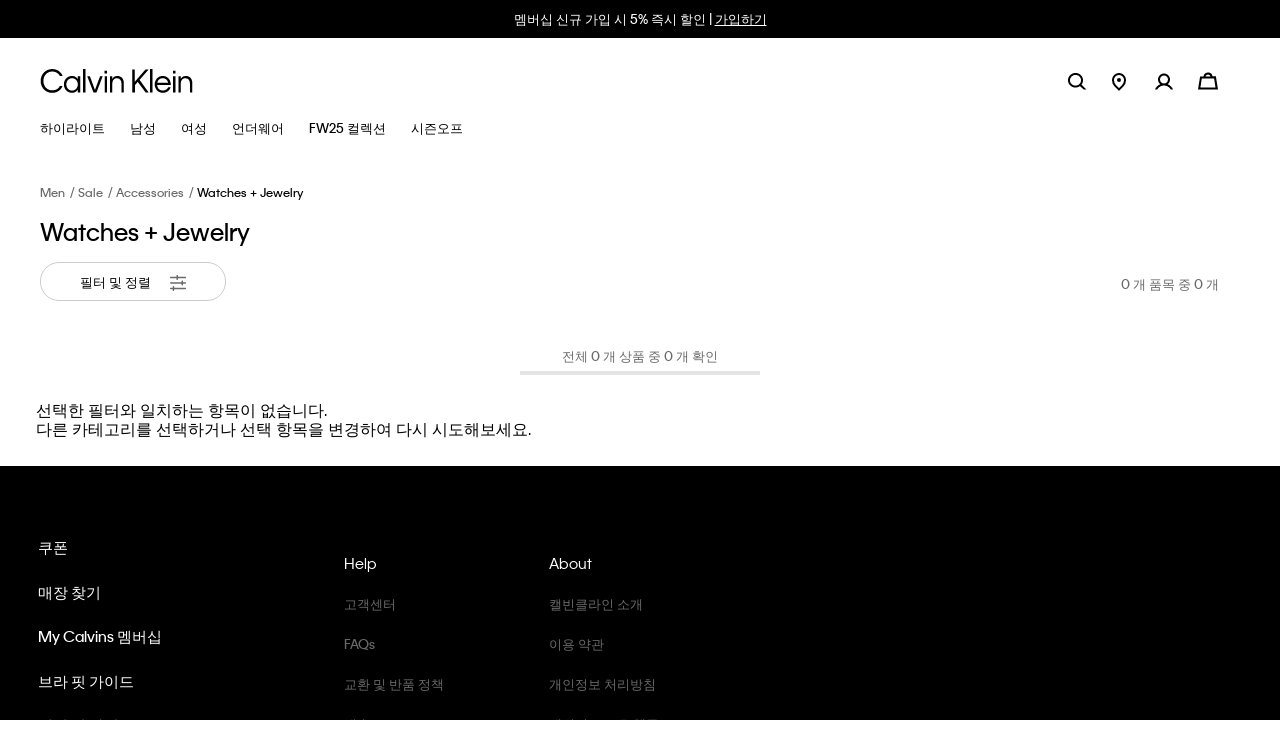

--- FILE ---
content_type: text/html; charset=utf-8
request_url: https://www.google.com/recaptcha/api2/anchor?ar=1&k=6LeYsJIlAAAAAHUOxQsWqNsu4Q7gBNty6fONSvZm&co=aHR0cHM6Ly93d3cuY2Fsdmlua2xlaW4uY28ua3I6NDQz&hl=en&v=PoyoqOPhxBO7pBk68S4YbpHZ&size=invisible&anchor-ms=20000&execute-ms=30000&cb=2xw65f4u8rm
body_size: 48725
content:
<!DOCTYPE HTML><html dir="ltr" lang="en"><head><meta http-equiv="Content-Type" content="text/html; charset=UTF-8">
<meta http-equiv="X-UA-Compatible" content="IE=edge">
<title>reCAPTCHA</title>
<style type="text/css">
/* cyrillic-ext */
@font-face {
  font-family: 'Roboto';
  font-style: normal;
  font-weight: 400;
  font-stretch: 100%;
  src: url(//fonts.gstatic.com/s/roboto/v48/KFO7CnqEu92Fr1ME7kSn66aGLdTylUAMa3GUBHMdazTgWw.woff2) format('woff2');
  unicode-range: U+0460-052F, U+1C80-1C8A, U+20B4, U+2DE0-2DFF, U+A640-A69F, U+FE2E-FE2F;
}
/* cyrillic */
@font-face {
  font-family: 'Roboto';
  font-style: normal;
  font-weight: 400;
  font-stretch: 100%;
  src: url(//fonts.gstatic.com/s/roboto/v48/KFO7CnqEu92Fr1ME7kSn66aGLdTylUAMa3iUBHMdazTgWw.woff2) format('woff2');
  unicode-range: U+0301, U+0400-045F, U+0490-0491, U+04B0-04B1, U+2116;
}
/* greek-ext */
@font-face {
  font-family: 'Roboto';
  font-style: normal;
  font-weight: 400;
  font-stretch: 100%;
  src: url(//fonts.gstatic.com/s/roboto/v48/KFO7CnqEu92Fr1ME7kSn66aGLdTylUAMa3CUBHMdazTgWw.woff2) format('woff2');
  unicode-range: U+1F00-1FFF;
}
/* greek */
@font-face {
  font-family: 'Roboto';
  font-style: normal;
  font-weight: 400;
  font-stretch: 100%;
  src: url(//fonts.gstatic.com/s/roboto/v48/KFO7CnqEu92Fr1ME7kSn66aGLdTylUAMa3-UBHMdazTgWw.woff2) format('woff2');
  unicode-range: U+0370-0377, U+037A-037F, U+0384-038A, U+038C, U+038E-03A1, U+03A3-03FF;
}
/* math */
@font-face {
  font-family: 'Roboto';
  font-style: normal;
  font-weight: 400;
  font-stretch: 100%;
  src: url(//fonts.gstatic.com/s/roboto/v48/KFO7CnqEu92Fr1ME7kSn66aGLdTylUAMawCUBHMdazTgWw.woff2) format('woff2');
  unicode-range: U+0302-0303, U+0305, U+0307-0308, U+0310, U+0312, U+0315, U+031A, U+0326-0327, U+032C, U+032F-0330, U+0332-0333, U+0338, U+033A, U+0346, U+034D, U+0391-03A1, U+03A3-03A9, U+03B1-03C9, U+03D1, U+03D5-03D6, U+03F0-03F1, U+03F4-03F5, U+2016-2017, U+2034-2038, U+203C, U+2040, U+2043, U+2047, U+2050, U+2057, U+205F, U+2070-2071, U+2074-208E, U+2090-209C, U+20D0-20DC, U+20E1, U+20E5-20EF, U+2100-2112, U+2114-2115, U+2117-2121, U+2123-214F, U+2190, U+2192, U+2194-21AE, U+21B0-21E5, U+21F1-21F2, U+21F4-2211, U+2213-2214, U+2216-22FF, U+2308-230B, U+2310, U+2319, U+231C-2321, U+2336-237A, U+237C, U+2395, U+239B-23B7, U+23D0, U+23DC-23E1, U+2474-2475, U+25AF, U+25B3, U+25B7, U+25BD, U+25C1, U+25CA, U+25CC, U+25FB, U+266D-266F, U+27C0-27FF, U+2900-2AFF, U+2B0E-2B11, U+2B30-2B4C, U+2BFE, U+3030, U+FF5B, U+FF5D, U+1D400-1D7FF, U+1EE00-1EEFF;
}
/* symbols */
@font-face {
  font-family: 'Roboto';
  font-style: normal;
  font-weight: 400;
  font-stretch: 100%;
  src: url(//fonts.gstatic.com/s/roboto/v48/KFO7CnqEu92Fr1ME7kSn66aGLdTylUAMaxKUBHMdazTgWw.woff2) format('woff2');
  unicode-range: U+0001-000C, U+000E-001F, U+007F-009F, U+20DD-20E0, U+20E2-20E4, U+2150-218F, U+2190, U+2192, U+2194-2199, U+21AF, U+21E6-21F0, U+21F3, U+2218-2219, U+2299, U+22C4-22C6, U+2300-243F, U+2440-244A, U+2460-24FF, U+25A0-27BF, U+2800-28FF, U+2921-2922, U+2981, U+29BF, U+29EB, U+2B00-2BFF, U+4DC0-4DFF, U+FFF9-FFFB, U+10140-1018E, U+10190-1019C, U+101A0, U+101D0-101FD, U+102E0-102FB, U+10E60-10E7E, U+1D2C0-1D2D3, U+1D2E0-1D37F, U+1F000-1F0FF, U+1F100-1F1AD, U+1F1E6-1F1FF, U+1F30D-1F30F, U+1F315, U+1F31C, U+1F31E, U+1F320-1F32C, U+1F336, U+1F378, U+1F37D, U+1F382, U+1F393-1F39F, U+1F3A7-1F3A8, U+1F3AC-1F3AF, U+1F3C2, U+1F3C4-1F3C6, U+1F3CA-1F3CE, U+1F3D4-1F3E0, U+1F3ED, U+1F3F1-1F3F3, U+1F3F5-1F3F7, U+1F408, U+1F415, U+1F41F, U+1F426, U+1F43F, U+1F441-1F442, U+1F444, U+1F446-1F449, U+1F44C-1F44E, U+1F453, U+1F46A, U+1F47D, U+1F4A3, U+1F4B0, U+1F4B3, U+1F4B9, U+1F4BB, U+1F4BF, U+1F4C8-1F4CB, U+1F4D6, U+1F4DA, U+1F4DF, U+1F4E3-1F4E6, U+1F4EA-1F4ED, U+1F4F7, U+1F4F9-1F4FB, U+1F4FD-1F4FE, U+1F503, U+1F507-1F50B, U+1F50D, U+1F512-1F513, U+1F53E-1F54A, U+1F54F-1F5FA, U+1F610, U+1F650-1F67F, U+1F687, U+1F68D, U+1F691, U+1F694, U+1F698, U+1F6AD, U+1F6B2, U+1F6B9-1F6BA, U+1F6BC, U+1F6C6-1F6CF, U+1F6D3-1F6D7, U+1F6E0-1F6EA, U+1F6F0-1F6F3, U+1F6F7-1F6FC, U+1F700-1F7FF, U+1F800-1F80B, U+1F810-1F847, U+1F850-1F859, U+1F860-1F887, U+1F890-1F8AD, U+1F8B0-1F8BB, U+1F8C0-1F8C1, U+1F900-1F90B, U+1F93B, U+1F946, U+1F984, U+1F996, U+1F9E9, U+1FA00-1FA6F, U+1FA70-1FA7C, U+1FA80-1FA89, U+1FA8F-1FAC6, U+1FACE-1FADC, U+1FADF-1FAE9, U+1FAF0-1FAF8, U+1FB00-1FBFF;
}
/* vietnamese */
@font-face {
  font-family: 'Roboto';
  font-style: normal;
  font-weight: 400;
  font-stretch: 100%;
  src: url(//fonts.gstatic.com/s/roboto/v48/KFO7CnqEu92Fr1ME7kSn66aGLdTylUAMa3OUBHMdazTgWw.woff2) format('woff2');
  unicode-range: U+0102-0103, U+0110-0111, U+0128-0129, U+0168-0169, U+01A0-01A1, U+01AF-01B0, U+0300-0301, U+0303-0304, U+0308-0309, U+0323, U+0329, U+1EA0-1EF9, U+20AB;
}
/* latin-ext */
@font-face {
  font-family: 'Roboto';
  font-style: normal;
  font-weight: 400;
  font-stretch: 100%;
  src: url(//fonts.gstatic.com/s/roboto/v48/KFO7CnqEu92Fr1ME7kSn66aGLdTylUAMa3KUBHMdazTgWw.woff2) format('woff2');
  unicode-range: U+0100-02BA, U+02BD-02C5, U+02C7-02CC, U+02CE-02D7, U+02DD-02FF, U+0304, U+0308, U+0329, U+1D00-1DBF, U+1E00-1E9F, U+1EF2-1EFF, U+2020, U+20A0-20AB, U+20AD-20C0, U+2113, U+2C60-2C7F, U+A720-A7FF;
}
/* latin */
@font-face {
  font-family: 'Roboto';
  font-style: normal;
  font-weight: 400;
  font-stretch: 100%;
  src: url(//fonts.gstatic.com/s/roboto/v48/KFO7CnqEu92Fr1ME7kSn66aGLdTylUAMa3yUBHMdazQ.woff2) format('woff2');
  unicode-range: U+0000-00FF, U+0131, U+0152-0153, U+02BB-02BC, U+02C6, U+02DA, U+02DC, U+0304, U+0308, U+0329, U+2000-206F, U+20AC, U+2122, U+2191, U+2193, U+2212, U+2215, U+FEFF, U+FFFD;
}
/* cyrillic-ext */
@font-face {
  font-family: 'Roboto';
  font-style: normal;
  font-weight: 500;
  font-stretch: 100%;
  src: url(//fonts.gstatic.com/s/roboto/v48/KFO7CnqEu92Fr1ME7kSn66aGLdTylUAMa3GUBHMdazTgWw.woff2) format('woff2');
  unicode-range: U+0460-052F, U+1C80-1C8A, U+20B4, U+2DE0-2DFF, U+A640-A69F, U+FE2E-FE2F;
}
/* cyrillic */
@font-face {
  font-family: 'Roboto';
  font-style: normal;
  font-weight: 500;
  font-stretch: 100%;
  src: url(//fonts.gstatic.com/s/roboto/v48/KFO7CnqEu92Fr1ME7kSn66aGLdTylUAMa3iUBHMdazTgWw.woff2) format('woff2');
  unicode-range: U+0301, U+0400-045F, U+0490-0491, U+04B0-04B1, U+2116;
}
/* greek-ext */
@font-face {
  font-family: 'Roboto';
  font-style: normal;
  font-weight: 500;
  font-stretch: 100%;
  src: url(//fonts.gstatic.com/s/roboto/v48/KFO7CnqEu92Fr1ME7kSn66aGLdTylUAMa3CUBHMdazTgWw.woff2) format('woff2');
  unicode-range: U+1F00-1FFF;
}
/* greek */
@font-face {
  font-family: 'Roboto';
  font-style: normal;
  font-weight: 500;
  font-stretch: 100%;
  src: url(//fonts.gstatic.com/s/roboto/v48/KFO7CnqEu92Fr1ME7kSn66aGLdTylUAMa3-UBHMdazTgWw.woff2) format('woff2');
  unicode-range: U+0370-0377, U+037A-037F, U+0384-038A, U+038C, U+038E-03A1, U+03A3-03FF;
}
/* math */
@font-face {
  font-family: 'Roboto';
  font-style: normal;
  font-weight: 500;
  font-stretch: 100%;
  src: url(//fonts.gstatic.com/s/roboto/v48/KFO7CnqEu92Fr1ME7kSn66aGLdTylUAMawCUBHMdazTgWw.woff2) format('woff2');
  unicode-range: U+0302-0303, U+0305, U+0307-0308, U+0310, U+0312, U+0315, U+031A, U+0326-0327, U+032C, U+032F-0330, U+0332-0333, U+0338, U+033A, U+0346, U+034D, U+0391-03A1, U+03A3-03A9, U+03B1-03C9, U+03D1, U+03D5-03D6, U+03F0-03F1, U+03F4-03F5, U+2016-2017, U+2034-2038, U+203C, U+2040, U+2043, U+2047, U+2050, U+2057, U+205F, U+2070-2071, U+2074-208E, U+2090-209C, U+20D0-20DC, U+20E1, U+20E5-20EF, U+2100-2112, U+2114-2115, U+2117-2121, U+2123-214F, U+2190, U+2192, U+2194-21AE, U+21B0-21E5, U+21F1-21F2, U+21F4-2211, U+2213-2214, U+2216-22FF, U+2308-230B, U+2310, U+2319, U+231C-2321, U+2336-237A, U+237C, U+2395, U+239B-23B7, U+23D0, U+23DC-23E1, U+2474-2475, U+25AF, U+25B3, U+25B7, U+25BD, U+25C1, U+25CA, U+25CC, U+25FB, U+266D-266F, U+27C0-27FF, U+2900-2AFF, U+2B0E-2B11, U+2B30-2B4C, U+2BFE, U+3030, U+FF5B, U+FF5D, U+1D400-1D7FF, U+1EE00-1EEFF;
}
/* symbols */
@font-face {
  font-family: 'Roboto';
  font-style: normal;
  font-weight: 500;
  font-stretch: 100%;
  src: url(//fonts.gstatic.com/s/roboto/v48/KFO7CnqEu92Fr1ME7kSn66aGLdTylUAMaxKUBHMdazTgWw.woff2) format('woff2');
  unicode-range: U+0001-000C, U+000E-001F, U+007F-009F, U+20DD-20E0, U+20E2-20E4, U+2150-218F, U+2190, U+2192, U+2194-2199, U+21AF, U+21E6-21F0, U+21F3, U+2218-2219, U+2299, U+22C4-22C6, U+2300-243F, U+2440-244A, U+2460-24FF, U+25A0-27BF, U+2800-28FF, U+2921-2922, U+2981, U+29BF, U+29EB, U+2B00-2BFF, U+4DC0-4DFF, U+FFF9-FFFB, U+10140-1018E, U+10190-1019C, U+101A0, U+101D0-101FD, U+102E0-102FB, U+10E60-10E7E, U+1D2C0-1D2D3, U+1D2E0-1D37F, U+1F000-1F0FF, U+1F100-1F1AD, U+1F1E6-1F1FF, U+1F30D-1F30F, U+1F315, U+1F31C, U+1F31E, U+1F320-1F32C, U+1F336, U+1F378, U+1F37D, U+1F382, U+1F393-1F39F, U+1F3A7-1F3A8, U+1F3AC-1F3AF, U+1F3C2, U+1F3C4-1F3C6, U+1F3CA-1F3CE, U+1F3D4-1F3E0, U+1F3ED, U+1F3F1-1F3F3, U+1F3F5-1F3F7, U+1F408, U+1F415, U+1F41F, U+1F426, U+1F43F, U+1F441-1F442, U+1F444, U+1F446-1F449, U+1F44C-1F44E, U+1F453, U+1F46A, U+1F47D, U+1F4A3, U+1F4B0, U+1F4B3, U+1F4B9, U+1F4BB, U+1F4BF, U+1F4C8-1F4CB, U+1F4D6, U+1F4DA, U+1F4DF, U+1F4E3-1F4E6, U+1F4EA-1F4ED, U+1F4F7, U+1F4F9-1F4FB, U+1F4FD-1F4FE, U+1F503, U+1F507-1F50B, U+1F50D, U+1F512-1F513, U+1F53E-1F54A, U+1F54F-1F5FA, U+1F610, U+1F650-1F67F, U+1F687, U+1F68D, U+1F691, U+1F694, U+1F698, U+1F6AD, U+1F6B2, U+1F6B9-1F6BA, U+1F6BC, U+1F6C6-1F6CF, U+1F6D3-1F6D7, U+1F6E0-1F6EA, U+1F6F0-1F6F3, U+1F6F7-1F6FC, U+1F700-1F7FF, U+1F800-1F80B, U+1F810-1F847, U+1F850-1F859, U+1F860-1F887, U+1F890-1F8AD, U+1F8B0-1F8BB, U+1F8C0-1F8C1, U+1F900-1F90B, U+1F93B, U+1F946, U+1F984, U+1F996, U+1F9E9, U+1FA00-1FA6F, U+1FA70-1FA7C, U+1FA80-1FA89, U+1FA8F-1FAC6, U+1FACE-1FADC, U+1FADF-1FAE9, U+1FAF0-1FAF8, U+1FB00-1FBFF;
}
/* vietnamese */
@font-face {
  font-family: 'Roboto';
  font-style: normal;
  font-weight: 500;
  font-stretch: 100%;
  src: url(//fonts.gstatic.com/s/roboto/v48/KFO7CnqEu92Fr1ME7kSn66aGLdTylUAMa3OUBHMdazTgWw.woff2) format('woff2');
  unicode-range: U+0102-0103, U+0110-0111, U+0128-0129, U+0168-0169, U+01A0-01A1, U+01AF-01B0, U+0300-0301, U+0303-0304, U+0308-0309, U+0323, U+0329, U+1EA0-1EF9, U+20AB;
}
/* latin-ext */
@font-face {
  font-family: 'Roboto';
  font-style: normal;
  font-weight: 500;
  font-stretch: 100%;
  src: url(//fonts.gstatic.com/s/roboto/v48/KFO7CnqEu92Fr1ME7kSn66aGLdTylUAMa3KUBHMdazTgWw.woff2) format('woff2');
  unicode-range: U+0100-02BA, U+02BD-02C5, U+02C7-02CC, U+02CE-02D7, U+02DD-02FF, U+0304, U+0308, U+0329, U+1D00-1DBF, U+1E00-1E9F, U+1EF2-1EFF, U+2020, U+20A0-20AB, U+20AD-20C0, U+2113, U+2C60-2C7F, U+A720-A7FF;
}
/* latin */
@font-face {
  font-family: 'Roboto';
  font-style: normal;
  font-weight: 500;
  font-stretch: 100%;
  src: url(//fonts.gstatic.com/s/roboto/v48/KFO7CnqEu92Fr1ME7kSn66aGLdTylUAMa3yUBHMdazQ.woff2) format('woff2');
  unicode-range: U+0000-00FF, U+0131, U+0152-0153, U+02BB-02BC, U+02C6, U+02DA, U+02DC, U+0304, U+0308, U+0329, U+2000-206F, U+20AC, U+2122, U+2191, U+2193, U+2212, U+2215, U+FEFF, U+FFFD;
}
/* cyrillic-ext */
@font-face {
  font-family: 'Roboto';
  font-style: normal;
  font-weight: 900;
  font-stretch: 100%;
  src: url(//fonts.gstatic.com/s/roboto/v48/KFO7CnqEu92Fr1ME7kSn66aGLdTylUAMa3GUBHMdazTgWw.woff2) format('woff2');
  unicode-range: U+0460-052F, U+1C80-1C8A, U+20B4, U+2DE0-2DFF, U+A640-A69F, U+FE2E-FE2F;
}
/* cyrillic */
@font-face {
  font-family: 'Roboto';
  font-style: normal;
  font-weight: 900;
  font-stretch: 100%;
  src: url(//fonts.gstatic.com/s/roboto/v48/KFO7CnqEu92Fr1ME7kSn66aGLdTylUAMa3iUBHMdazTgWw.woff2) format('woff2');
  unicode-range: U+0301, U+0400-045F, U+0490-0491, U+04B0-04B1, U+2116;
}
/* greek-ext */
@font-face {
  font-family: 'Roboto';
  font-style: normal;
  font-weight: 900;
  font-stretch: 100%;
  src: url(//fonts.gstatic.com/s/roboto/v48/KFO7CnqEu92Fr1ME7kSn66aGLdTylUAMa3CUBHMdazTgWw.woff2) format('woff2');
  unicode-range: U+1F00-1FFF;
}
/* greek */
@font-face {
  font-family: 'Roboto';
  font-style: normal;
  font-weight: 900;
  font-stretch: 100%;
  src: url(//fonts.gstatic.com/s/roboto/v48/KFO7CnqEu92Fr1ME7kSn66aGLdTylUAMa3-UBHMdazTgWw.woff2) format('woff2');
  unicode-range: U+0370-0377, U+037A-037F, U+0384-038A, U+038C, U+038E-03A1, U+03A3-03FF;
}
/* math */
@font-face {
  font-family: 'Roboto';
  font-style: normal;
  font-weight: 900;
  font-stretch: 100%;
  src: url(//fonts.gstatic.com/s/roboto/v48/KFO7CnqEu92Fr1ME7kSn66aGLdTylUAMawCUBHMdazTgWw.woff2) format('woff2');
  unicode-range: U+0302-0303, U+0305, U+0307-0308, U+0310, U+0312, U+0315, U+031A, U+0326-0327, U+032C, U+032F-0330, U+0332-0333, U+0338, U+033A, U+0346, U+034D, U+0391-03A1, U+03A3-03A9, U+03B1-03C9, U+03D1, U+03D5-03D6, U+03F0-03F1, U+03F4-03F5, U+2016-2017, U+2034-2038, U+203C, U+2040, U+2043, U+2047, U+2050, U+2057, U+205F, U+2070-2071, U+2074-208E, U+2090-209C, U+20D0-20DC, U+20E1, U+20E5-20EF, U+2100-2112, U+2114-2115, U+2117-2121, U+2123-214F, U+2190, U+2192, U+2194-21AE, U+21B0-21E5, U+21F1-21F2, U+21F4-2211, U+2213-2214, U+2216-22FF, U+2308-230B, U+2310, U+2319, U+231C-2321, U+2336-237A, U+237C, U+2395, U+239B-23B7, U+23D0, U+23DC-23E1, U+2474-2475, U+25AF, U+25B3, U+25B7, U+25BD, U+25C1, U+25CA, U+25CC, U+25FB, U+266D-266F, U+27C0-27FF, U+2900-2AFF, U+2B0E-2B11, U+2B30-2B4C, U+2BFE, U+3030, U+FF5B, U+FF5D, U+1D400-1D7FF, U+1EE00-1EEFF;
}
/* symbols */
@font-face {
  font-family: 'Roboto';
  font-style: normal;
  font-weight: 900;
  font-stretch: 100%;
  src: url(//fonts.gstatic.com/s/roboto/v48/KFO7CnqEu92Fr1ME7kSn66aGLdTylUAMaxKUBHMdazTgWw.woff2) format('woff2');
  unicode-range: U+0001-000C, U+000E-001F, U+007F-009F, U+20DD-20E0, U+20E2-20E4, U+2150-218F, U+2190, U+2192, U+2194-2199, U+21AF, U+21E6-21F0, U+21F3, U+2218-2219, U+2299, U+22C4-22C6, U+2300-243F, U+2440-244A, U+2460-24FF, U+25A0-27BF, U+2800-28FF, U+2921-2922, U+2981, U+29BF, U+29EB, U+2B00-2BFF, U+4DC0-4DFF, U+FFF9-FFFB, U+10140-1018E, U+10190-1019C, U+101A0, U+101D0-101FD, U+102E0-102FB, U+10E60-10E7E, U+1D2C0-1D2D3, U+1D2E0-1D37F, U+1F000-1F0FF, U+1F100-1F1AD, U+1F1E6-1F1FF, U+1F30D-1F30F, U+1F315, U+1F31C, U+1F31E, U+1F320-1F32C, U+1F336, U+1F378, U+1F37D, U+1F382, U+1F393-1F39F, U+1F3A7-1F3A8, U+1F3AC-1F3AF, U+1F3C2, U+1F3C4-1F3C6, U+1F3CA-1F3CE, U+1F3D4-1F3E0, U+1F3ED, U+1F3F1-1F3F3, U+1F3F5-1F3F7, U+1F408, U+1F415, U+1F41F, U+1F426, U+1F43F, U+1F441-1F442, U+1F444, U+1F446-1F449, U+1F44C-1F44E, U+1F453, U+1F46A, U+1F47D, U+1F4A3, U+1F4B0, U+1F4B3, U+1F4B9, U+1F4BB, U+1F4BF, U+1F4C8-1F4CB, U+1F4D6, U+1F4DA, U+1F4DF, U+1F4E3-1F4E6, U+1F4EA-1F4ED, U+1F4F7, U+1F4F9-1F4FB, U+1F4FD-1F4FE, U+1F503, U+1F507-1F50B, U+1F50D, U+1F512-1F513, U+1F53E-1F54A, U+1F54F-1F5FA, U+1F610, U+1F650-1F67F, U+1F687, U+1F68D, U+1F691, U+1F694, U+1F698, U+1F6AD, U+1F6B2, U+1F6B9-1F6BA, U+1F6BC, U+1F6C6-1F6CF, U+1F6D3-1F6D7, U+1F6E0-1F6EA, U+1F6F0-1F6F3, U+1F6F7-1F6FC, U+1F700-1F7FF, U+1F800-1F80B, U+1F810-1F847, U+1F850-1F859, U+1F860-1F887, U+1F890-1F8AD, U+1F8B0-1F8BB, U+1F8C0-1F8C1, U+1F900-1F90B, U+1F93B, U+1F946, U+1F984, U+1F996, U+1F9E9, U+1FA00-1FA6F, U+1FA70-1FA7C, U+1FA80-1FA89, U+1FA8F-1FAC6, U+1FACE-1FADC, U+1FADF-1FAE9, U+1FAF0-1FAF8, U+1FB00-1FBFF;
}
/* vietnamese */
@font-face {
  font-family: 'Roboto';
  font-style: normal;
  font-weight: 900;
  font-stretch: 100%;
  src: url(//fonts.gstatic.com/s/roboto/v48/KFO7CnqEu92Fr1ME7kSn66aGLdTylUAMa3OUBHMdazTgWw.woff2) format('woff2');
  unicode-range: U+0102-0103, U+0110-0111, U+0128-0129, U+0168-0169, U+01A0-01A1, U+01AF-01B0, U+0300-0301, U+0303-0304, U+0308-0309, U+0323, U+0329, U+1EA0-1EF9, U+20AB;
}
/* latin-ext */
@font-face {
  font-family: 'Roboto';
  font-style: normal;
  font-weight: 900;
  font-stretch: 100%;
  src: url(//fonts.gstatic.com/s/roboto/v48/KFO7CnqEu92Fr1ME7kSn66aGLdTylUAMa3KUBHMdazTgWw.woff2) format('woff2');
  unicode-range: U+0100-02BA, U+02BD-02C5, U+02C7-02CC, U+02CE-02D7, U+02DD-02FF, U+0304, U+0308, U+0329, U+1D00-1DBF, U+1E00-1E9F, U+1EF2-1EFF, U+2020, U+20A0-20AB, U+20AD-20C0, U+2113, U+2C60-2C7F, U+A720-A7FF;
}
/* latin */
@font-face {
  font-family: 'Roboto';
  font-style: normal;
  font-weight: 900;
  font-stretch: 100%;
  src: url(//fonts.gstatic.com/s/roboto/v48/KFO7CnqEu92Fr1ME7kSn66aGLdTylUAMa3yUBHMdazQ.woff2) format('woff2');
  unicode-range: U+0000-00FF, U+0131, U+0152-0153, U+02BB-02BC, U+02C6, U+02DA, U+02DC, U+0304, U+0308, U+0329, U+2000-206F, U+20AC, U+2122, U+2191, U+2193, U+2212, U+2215, U+FEFF, U+FFFD;
}

</style>
<link rel="stylesheet" type="text/css" href="https://www.gstatic.com/recaptcha/releases/PoyoqOPhxBO7pBk68S4YbpHZ/styles__ltr.css">
<script nonce="RdCL5rfS4GEkbhaknDT5HQ" type="text/javascript">window['__recaptcha_api'] = 'https://www.google.com/recaptcha/api2/';</script>
<script type="text/javascript" src="https://www.gstatic.com/recaptcha/releases/PoyoqOPhxBO7pBk68S4YbpHZ/recaptcha__en.js" nonce="RdCL5rfS4GEkbhaknDT5HQ">
      
    </script></head>
<body><div id="rc-anchor-alert" class="rc-anchor-alert"></div>
<input type="hidden" id="recaptcha-token" value="[base64]">
<script type="text/javascript" nonce="RdCL5rfS4GEkbhaknDT5HQ">
      recaptcha.anchor.Main.init("[\x22ainput\x22,[\x22bgdata\x22,\x22\x22,\[base64]/[base64]/[base64]/KE4oMTI0LHYsdi5HKSxMWihsLHYpKTpOKDEyNCx2LGwpLFYpLHYpLFQpKSxGKDE3MSx2KX0scjc9ZnVuY3Rpb24obCl7cmV0dXJuIGx9LEM9ZnVuY3Rpb24obCxWLHYpe04odixsLFYpLFZbYWtdPTI3OTZ9LG49ZnVuY3Rpb24obCxWKXtWLlg9KChWLlg/[base64]/[base64]/[base64]/[base64]/[base64]/[base64]/[base64]/[base64]/[base64]/[base64]/[base64]\\u003d\x22,\[base64]\\u003d\x22,\x22w7swLwAWw7TDoVrCilTDscO8w5cbf3PCvBZ2w5nCgUzDpMKhUcKDYsKlXi7CmcKIW3fDmV4EScKtXcOLw70hw4thCjF3wrVPw689b8OoD8KpwoFoCsO9w6LCtsK9LQZkw75lw5PDlDN3w63Dm8K0HQ/DgMKGw44bPcOtHMK2wo3DlcOeOcOyVSxpwr4oLsOobsKqw5rDpy59wohUGyZJwoXDvcKHIsOEwowYw5TDmsOJwp/Ciyp2L8KgSsO/PhHDgnHCrsOAwpPDicKlwr7DssOMGH56wp5nRCduWsOpRRzChcO1csKuUsKLw7HCgHLDiSMIwoZ0w7tSwrzDuUdoDsOewpPDm0tIw5pJAMK6wpLCtMOgw6ZkEMKmNApuwrvDqcK8Z8K/[base64]/Ct8KxwrbDksOVwoXCqyvCnsOhBDLCrRoHBkd2wpvDlcOUKMK8GMKhDEvDsMKCw6k1WMKuG3VrWcKLZcKnQD7Cl3DDjsOhwpvDncO9b8Oawp7DvMKNw7DDh0ILw6wdw7YgLW44dD5ZwrXDsH7CgHLCphzDvD/DkE3DrCXDuMOAw4IPFUjCgWJeLMOmwpclwozDqcK/woQFw7sbLMOSIcKCwrFtGsKQwp/CqcKpw6Nrw7Vqw7kGwohRFMO5woxUHz/CrUc9w4bDgBzCisOKwrEqGGbCoiZOwodkwqMfB8OlcMOswp4lw4Zew5Zuwp5CTHbDtCbCowvDvFVFw4/DqcK5ZsOYw43Dk8K1wobDrsKbwo7DgcKow7DDgMOsDWFcZVZ9wq3CgAprecKpIMOuJsK3woEfwoDDszxzwosMwp1dwrZUeWYVw4YSX1AhBMKVLcO6ImUSw4vDtMO4w4/Dkg4fesO0QjTCo8OwDcKXUWnCvsOWwqESJMONc8Kuw6ImSsO6b8K9w5Mgw49LwpXDg8O4wpDCpCfDqcKnw5tyOsK5GcKpecKdcmfDhcOURiFQfDgXw5FpwrvDi8Oiwoo/w5DCjxYMw6TCocOQwrLDs8OCwrDCv8KUIcKMMsK2V28zaMOBO8KjNMK8w7ULwq5jQgIrb8KUw7QJbcOmw4TDr8OMw7UPBivCt8OHNMOzwqzDjE3DhDovwoEkwrRVwqQhJ8OnQ8Kiw7oFen/Dp0bCj2rClcOVVSdudxsDw7vDkEN6IcKmwqREwrY9wqvDjk/DjcOiM8KKd8KbO8OQwqkJwpgJT08GPEtBwoEYw5w1w6M3WiXDkcKmScONw4hSwqvCvcKlw6PCvnJUwqzCucK9OMKkwoXCmcKvBUnCv0DDuMKRwpXDrsKaRMOvASjCkcKJwp7DkjzCocOvPRvChMKLfGQCw7E8w6XDjDfDnEDDq8Kfw6s2BlrDn3/DlcO6S8O2bcOHd8OAbArDj1R9wp93SsOqNhpXWAxrwqTCksKCIG3Cn8Odw4/Di8OFQG8NbQLDlMOEfsOzcA0mWWRuwpfCuipCw7DCu8OUIDAaw6XCmcKIwpJLw78Jw7XCtkY4w45dPTpkw4fDl8Kiw5LCjEvDlTVxLsKFGsOKwqbDk8OHw4MAJH1RSiUlG8OaasKsEMO6MnbCssKST8KyIMK0wonDnhLDgiIpZHUHw6bDhcO/I1/[base64]/CkcOZw6jClcK6wrvCrMK0wp0uwonCmmfCiSXCjn7DvcKMJzzDtMKPPMOzQMOkHX97w7zCuGfDpiEkw67CtcOUwqJ/[base64]/PnvCocO/JlwaShXCqA/CqMOCw4XDqQzDmWJtw7gqYwQFK0dia8Kww7fDnwrCjz/DkcO9w6cvwphQwpEHOsKTbsOvwrt6DSIxR1HDuQotYcOXw5JkwoDCrcO5eMK4wqnCucKWwqHCvMO7GMKHwoJKWsOYwqvCnMOCwobDt8Opw6swKcKQUMOLwpfDk8Kvw5wcwqLCmsOmGQ0cTUVQw6BUECA1w7ZEw7w0RCjClMO2w6MxwodhfWPCl8OGXlPDnzIrw6/[base64]/CpXzDksOeTcK8XhvCvMKVw4/DiMKGw4bDkEYdVVZSRcKKPEpRwoRSfMOewpVQJ3Buw6HCjDc0DwBZw7LDqMOxOcOgw4VGw4V6w7EewqDDgFZPOCh/ezRoLnrCqcOLa3QMZ3jDu3HDijnDqMOJIXNxOgoPaMKGwo/DrnN/EwA6w6DChMOABcKqw6dOa8K4JmILZA3CiMKWVz7CpTw6UcOiw7jCtcKUPMK4AMO1FwvDisOYwrnCh2LDqzttF8Klwo/[base64]/[base64]/DsMO7JhjDuj/CrcORHMKqZzfChcOIOXUqLy5PWMO3ZXoxw6VVU8K4w6FAw5nCh34KwrvCr8KPw5/DscOHPsKoTQ48Fz8tfAHDp8OmHkZaIsKFcEbCjMKpw6fCrEgiw7vDk8OeVigNw6kGbsKUP8OEHTjCo8K/w70WDH7Dr8OxH8KGw4oVwqnDkjbCqz3Dm15iwqQWw7/[base64]/[base64]/CiyPDjMKzwqfCqcKPwrnCih1zBMOZWgPCtMO3w6B/A2jDlATDpl3DpMOKwr7DpsOzwrRJJVXCrh/[base64]/CusKrw5TDp8KtU8KFwr16woAmwqDCmMOyXVlxfn10wphQwrlewrTCjcKlwo7DvADDoDPCsMK1GlzCpsKKS8KWJMK4H8OlYh/DpMKdwocBwpvCr1dFIQPCoMKOw4sNUsKsblbClT3DqX0Bwq50VgsTwrQxPcOtFGHCqzvCjMOlw6xowpg2wqXCr1zDncKVwpNXwoZSwpZNwocoZiTChcKtwqwzAcKOWsOiwoIFewNwPB0CG8Ocw4s4w4fDqmURwr/DokEaecOjGsKtcMKkSMKyw6hLJsO9w4YXwq3Digx+woMKOMKdwowQATdJwqwicDDDi3RDwqh/NMO3w4XCqcKaQ1dzwrlmOBzCiz7Dt8Kow7gEwqVdw5fDrkHCkcOAwoDDnMOZZyMtw53CiGjCvcOifBDDo8OWYcKRw57Cp2fCicOHOsKsME/CiCxtwq7DsMKKVMOkwqTCr8Kpw6jDtRUpw6HCiD8wwp5ewrEWwrzCosOxDHfDrFJ+YCoOVRlkG8OmwpQNKMOtw5hkw4TCrcKRJcKJwqx4F3ofw7ZiZhxJw4AZKcO2OAEtwpfDuMKZwpFrcsOEa8O4w5nCqsKlwoMvwrDDlMKGAMKjwr/Dv0HCtxI/NsO9MB3ChlvCm3YhQFPCocKQwrQfw6laT8OCYizCnMO2w5rDnMOsHh/DgsO/wrhxwrZZP0ZtMcObXA5LwqLCgcO5Vi4YF2d9KcKbTMKyMFXCrjobS8KnHsOPMl1+w4DDssKGY8O0w4BBfkTDhjpYQx/[base64]/Csl3Du8K/woZ6R07DgsKqwrjCo8KUwqPClcOSwr1VaMKbGT4rwpPCs8OCQw3DtHFGcsKMGUfCpcKXw5NeSsK+wp1kwoTDg8O0GQoRw4XCscK+Ink3w5HClQPDiUzDt8OkC8OwGCoTw5jDvT/Drz3CtCljw6lxG8OZwq3ChRJAwqpEwpMpRsOXwqMuBQbCvjTDksKewrJkK8K1w6t8w6giwoU4w6xYwpkbw4XCj8KxOkDCmVJjw7UqwpXDul/Dn3BNw7wAwoZUw6kywqrDuT8FQcOpWcOZw4/CjMOGw4RLwq/DmcOrwq3DuCQwwqM1wrzDjzjDpSzDrnrDrCPDkMOGw73CgsKPb0oawqgPwpjCnmnCjMO5w6bDmSJZI1TDqcOWQFUlOMKeeS4LwoDDuR3DlcKdCF/[base64]/DkMOoZsOUw4HCn1LCgRfCmEk+w5DDiFHCsMKaB0ECXcOcw4XDmTg9AhzDmsK/M8K5wqXCnQDDosOtE8O8L2xBU8KdR8OdVCgzYMOzLMKIwrrDmMKDworDg1BHw7xCwrvDjcOResKocsKYD8OmJcOqdcKbw73Don/CpjTDqzRCD8KNw6TCv8O+wrvDucKQeMOAwoHDm0ombBrCsjvDmT9rA8OIw7rDrDXDtGgES8OJwoclw6BNAwPDs2UJQcODwqbCu8KkwpsZesKRGMK/wqx0wpoqw7HDj8KOw48QQ1HCt8KDwpsWwr0PNsOmfMKCw5LDowR7Q8OHQ8KOw5zDgcODYHlxw5HDoQrDvyfCvRx7FmsfEgTDr8KlHxYnw5HCqVnCoyLDq8KjwozDtsO3Lm7CnlbCqTVZXyjCkV/CmQHDvMOoDzTCpcKrw6PDmEh1w5d8wrLCggnCkMOSHcOmw57Ds8OlwqHCry5Qw7nCtzl8wofDtcOOw47CsntAwoXDtn/CvcK9AcK0wr/ChRI+wrp4JXzCv8Kow70ywpN7Sjdnw67DnF1Swr97w5TDpyEBBz1uw5UdwqvCkFFSw5VOw6rDvHTDgcOYCcO6w5rCisKqZcO3w7dRWMKhwqciwrUaw6HDtMO9L1oRwpzCmsO1woIpw6zChU/Ds8OHCT/DuC8ywo/ChsKCwq8fw5lJOcKZTyQqJ1ZqesOZBsKQw65TTDzDpMOfYnrDocOcwpDCqsOnw6saasO7dsOPAcKsZEo/woQtEBvDscKLw6QMwoFFUg9MwobCox/[base64]/CtVrCuhZXWcOsCcK+wrHDkBPDg8KywqzCpsKbwqULKzbCgcONB28mcsKQwrIMw50Nwq/Ct3RFwrsmwqPCsgsyW2QeA07Cn8OsfMKgJAMKw6ZFb8OKw5Z+TsK0wphtw6/DlWJcQMKKS1N2NsKfcWvCky7CgsOvchXDqjEMwop9Sxg0w4/DrC/CvEFaCxAjw7/[base64]/CncOgw7cZImTCvMKnw5B2wpbClnFTdXrDuQrCj8OJaSbCssKEaXFmOsO7AcKsCcOgwokOw5XCoxZkf8KpOMO4G8OCOcOPRCTChE/CvFfDscOQOMOIG8KIw6FHUsKPe8O7wpAswoF8Lw4SfMOrfzPCh8KUwqXDpsKMw4LCqcOlNcKgZ8OLNMOhMsOXwqoBwqLDiTDCtGgqUWnCjsOVUm/[base64]/[base64]/[base64]/CncOke19Bw54aBsK+dj7Di8OrCgNRwpjCgsKULHJgPcKUwp9WByImWsOibBTCj23Dvgx/[base64]/Do8OYwqrCmTbCgcOlfMKuJMOqNjlewq1MEEhbw5ATwqzCrsOdwplyF0fDucOhwrfCs0bDp8ObwpliecOiwq9zBsKGRRHCoBdmwqxkVGDDgDnDkyrCqMO3PcKvC2/[base64]/C8Kgw6Ijw5PDksOMwrZ4K8OmF8OAw63CsjVAJjXDoTrCi1/DnsKTeMOeawcFw5h7AnTCqMKLE8KewrQJwqNcwqpHw6fDqsOUwrLDlDhMB1fDjcKzw6jDtcOQwo3DkgJawpdvw7PDuVLCqcO/[base64]/CjUoiREQKw4ENwpHCiMKaw6coNcOTw5TCki7CjyvDqm3Ck8Ksw5xnw5fDgcOKdMOPdsKkwoEFwrwhGErDscKpwrfCkMOWDDvDnsO+woTDtTQRw6Qdw7J/[base64]/CvcOMfcKYw53DtADCoMOnwqXCm8OsWVpjQsKYwpckwq7Cm8K3w6XCixTDlsKxwqxuKcO7wr12Q8OFwot1csKkOcOcwoV0DMOqZMOhwobDuSY5w6l2w54pwqwTR8OPw6oWwr0Dwq8Yw6TCg8KQw6cAMGrDhsKTw48sSMKuw44twqUhw5XCqWTCgENQwo/[base64]/DtMOnw77CvlrCqyhSw7slw54kwqVmw5rDo8K5w5TDs8O0wpUuYicsJVLCl8OAwo8nf8KlT1UJw5Udw5fDtMKuwoIyw6tcwq3Dl8OFwoHCo8ONw6N4PXvDthXChjc7wosDw6pew6DDvmoMwqk5dcKqc8OewoLCv1dLAcO7Y8Obwrp/[base64]/DjsOndkXDhsOtHAvCoj3Doj8DbMKQwr07w6/DiSXCtsK1wqLDocKda8OEwqxNwoDDqMKVwpdWw6TCo8KbaMOew6shWsOlZRtFw6fDiMK7wqBwGl3CoGjCkQAgZhl+w4fCt8OywqHCicOvCMOUwoTCjH1iN8K/[base64]/fMOzwpfDl8O1w6HCpRrDsMOIIWR5d2XChGBCwqZEwpk8w5rCv3hbccKlesOWCsOzwot1YMOrwrjClsKzCDDDmMKcw48wEMKDVWhBwq9lAcOUaRYTd1oqw7wpZB5YV8OjGcOyRMOjwr7CoMOVw5pfwp0SecOLw7BsE3MMwpHDs3YbKMOwe0NSwqfDgMKRwqZPw4/Cn8KgXsOkw6nDqzTChMK6IcOdw7fCl2DCvQ/DnMKYwokcw5PDklPCp8KJW8O1HWHCl8OCCcK8NcOOwocIw4xAw5gqRDnCimLChRTClMOeS2NyESvCkFMkwpECTB/[base64]/ClSAtdjg3w4XCtMKCTcK/w7NKHMK4w6wGThDCmWbCpnVMwphpw7nDszHCisK3wqfDvjzCoFbCmzEdLsOPc8K+wq8GanTDmMKMHcKewoHCvDo0w4HDpsKcUwx8wrEPWcOxw595wpTDmAbDuSfCni3Cng9gw6AcBC3CqELDu8KYw7sQTw7Di8KbQjgaw6LDk8Kyw7/CrR1LMsOZw7dZw4dAGMOqAsKIT8OowpxOaMOmAcOxfcOEwqPDl8KIHBhRVhQscRxAwqo7wqjDtMOqOMOBD1TCm8K1S0NjaMKbP8O6w6fChMKiMhBQw6nClDXDpXLDv8O5woLDk0Z2w6MVdiHDn0fCmsK/wqxPc3EYYEDCmF3ClVjCnsKNcMOwwpvClxl/w4LDksOBEsKJO8Onw5dwDsOdQlYJNcKBwqxlKXt8HsO+w55dSWVVw6bDvmIww7/[base64]/[base64]/w6Uxf0lew7knw5XDvsKTw6zDkcOdXwBOw5bCpsODw4ZLMMK5HyLCjsKgw5Yzw4wLEDnCmMOaIyBGCArDtn7CpUQYw6AhwrwuAsKLwopFbsOow7hdLcOlw5NJL0UZalFGwozDhxRVdSrCuk8JBMK4ZyEzIUFQcQheNsO1w5PCnsKHw64uw7wFb8KwGsOVwqIDwprDi8O/OCcvCAfDkMOJw4ZyScOCwrPCim5zw53CvTnCi8KwBMKhw7h/RGNoNylhwpVGXCrDqsKSO8OKKMKYOcKqwq3DrcO+Wm5lGiPCqMOtZVHCjCLDmTAuwqVNBsO0w4ZSw4DCtgkzw7vDuMOdwo1kJcOJwo/CnXbCpsO8w51PBjIqwr/Ci8O/[base64]/CuWJ/[base64]/CmhljMMOgw67Cq8OpHQHDjsOCwrgTw6XCuTzChMKHX8OywrHCg8KPwps2QcKTDcO+w4LDjh7CgMO9wqfCr27Dnmw0f8OqbcKCRsO7w7gQwq/CuAtvCcO0w63CpktkN8Otwo7DucOwJsKfw5/DusOOw59rTm9KwogrEsK0w7zDkDQcwpXCgWHCnR3DgMK0w68LNsKUw4J/OEwYw4vCtU09SFEJBcKsRMOichbCqk7CvnsJLTcpw7zCrlYPM8KiL8OzaD/[base64]/CgMOmw73CvcKwwoQ2I8KrZ8Oyw7gJw7PDu1JcSzgwPsOkRyHCiMOUdiJDw6zCj8Klw5NRIBnCgRfCgcK/CsOZdRvCuw9Ew6AIImPDksOyYsKQEWhuf8OZMEJJwooYw4LCksO9Y0LCoVBlwr3CscOLw6Y/[base64]/[base64]/aMOWMx1FUGHDlMKID8OLEcOIQMKFw6zCt8Ozw6oew5wGw7zCinJgUl1wwrbDi8Kjwqhgw5gyTlApw5LDk2XDrsO0RG7Cn8Ouw4nCvgnDqGXDgcOvOMOgdMO5RMOywppFwpIKTk7CksOFXcOzF3V5RMKdfcKKw6zCu8Olw7xBannDmMOJwqtpacK/w5XDjH/Domd6wqETw7Ikwo3Ci1Biw5vDsnLDl8OjRVcsaGoPwr/DtE4+w7x0OCxoRA56wpRFw7fChR3DuwDCrVtqw7Ivwpccw69bWMKDLEnDqGvDlMK0wqN1P2FNwovCpB4qXcOXUMKlH8O0OmA/LsKuLGtwwr8lwoNkSsKUwpvCh8KDXcK7w7TCp0Z8NXnCp1rDhsKmVG/DqsOhcihVZ8OnwrshZxrCh13Cp2fDksKACnvCpMOow7otKhNAUn7Co1/CnMOBD256w7IWeSHDsMK9w45Vw5I5fMOYw6QHwpfCgMONw7wWDG94Sh/DqcKhCU3CkcKOw7PCgsK/[base64]/wqzCrTvDqCbCu8OCO3ZrT8OfcgjCqlUBOk8Swo7DsMOwBwx4S8KFYcK4w4ATw4bDocOCw4QcYzMHCQlUCcOvNsKWAMOAWi/[base64]/Dp0HCicOfWMOjw78Pw4wJX2nCtF3Dp1JPbTrCiXvDosKMXWnDinp8wpHCuMORw6XDjVs8wrASU3HDhXZRwpTDl8OYCcKoYiMrK2zCkh7Cn8O5wo/[base64]/wqIudFNTJsO0w7fCjzMYMx1bJcKnw5zCjcONw7fDm8KxAMKmw6DDmMKJfCLCnMKPw5rCkMO1wr1uIsKdwoLCpW7DviXCq8ORw7/Dk1PDpW4uJV8Nw6I0P8K3AcOYw41Jw70MwrnDjMOcw70tw67DoWIuw5wuaMO0CzTDigJ6w6hPwqlwUkfDpwkdwpcQcsOXwpQGDcKAwo0kw5duRsOfdXEcP8K/[base64]/c3BgMsK+N8K0OhgSY8OtL8OEccK2CcOEVjsVDBhzZsKNXFoJZWXDpWZlwppqRxQcc8K3Qj7CtUkCwqNGwqFSK0Rlwp/Dg8K3P24rwrVaw5Uyw4TDnRHCvmXDssKdJVjCmW3DkMOPKcKvwpERcsKmKyXDtsKmw4HDtHXDvFTDg0Qqw7nCjlnDqMKUeMOFYWQ9PWjDqcKGwrx1wqlRw7d3wo/[base64]/CvMKDMsOce8KkwrBAI8O9esOtPyNoN8KcwrUbalPCosKhVMKbSMOzDGnDscOuw7bCl8OPCknDowhdw6g0wrDDusKgwrEMwq5zwpLDkMK2wrsuwrkSwpU9wrbCnMK/wpXDgRTCrMO5IybDkWHCoj/CvinCjMOcPMO1B8Orw4LCrMODejPDscK7wqMzUTzCjcOlZcOUdcO/QMKvdUbCjSDDjSvDiz4ceWA7Rlgvwqg3w4LChw3CncKUUmozDSHDm8KHw483w5xDEQfCo8KtwobDncOBw4DCoCTDv8OKw5wtwrTDgMKGwrFrKQbClMKMVMK0FsKPa8KxMcKae8KZci9TRRXCjEvCssK+SmjCicKfw7XCosOHw5HClTnCvgY0w6bCrF0GeAHDuWU2w4/ClnjCkTwDewLDmEMmKcKqw7pkPmrCi8KjCcOawozCp8Kewp3CiMOVwog/wo92wq3ClwB1H1UrMcKXwrpOw5Icwp8swrHCk8O0McKsHsOjcndtSUE+wrNVK8KrUMKcXMOfw50dw602w6/CnDFTFMOUw7TDhcOrwqoewrvCnnrDisObWsKTGlg6WHvCrcKow73DkMKew5TCrB3ChDJXwoRDQcKfwrXDqjzCp8KeccKhei3Di8OQXmB+wqTCqcKsHFTCmQ5jwrXDswh/K1NdRGIiwp0+ZjR8wqrDgyQRZD/[base64]/Dj8OBw5vDm8KJLEd9KMOfUGsDw73DtcO4fBUnw7sfwoTCoMKPbkM1A8OQwooAOcKkJScvw6HDlMOFwplIEcOjZcKHwpM5w6kgZ8Oyw4MUw5zClsOkORbClMK+w6JKwoFkw4XCjsKFLF1jMcOVH8KDV2jDqSXDicK0wqYqw5RnwrrCo2YiSF/CssKswqjDnsKQw7zCogZtR2Qmw7t0w6fCvQcsPnXCryTDu8OQw7fCjSnCnsK3VFPCgsKPGDDDo8OZwpQ3YMKMwq3DgRbCoMKiAcKGccKKwr7DpRnCosOIYsOMw7TDmiMPw4tZXMOLworDg248wpo0woDCpV/Cqgw0w4TDjEfDkQYqPsKXJVfCiXR6N8KpN2kkKMK4D8KCYk3CiBnDq8OgQGR2w4dFw68RHsKUw5HChsK7EXHCrsOdw4cCw5EPw51zW1DDtsOxwrxGw6TDminCoGDCpMOTecKOdw9aBixVw6LDnTgRw4/CqsKpwofDqCAVEEjCp8OyX8KLwrpZam8YUcKUFcORHSt+D33Dk8O+Nm5uwqgbwoI0K8OQw4rDjsK+P8OOw6g0EMOsw7/Cq0nDoDBGKEtJKcO8wqsOw590RVQow7vDqWfCqsO5FMOtchHCt8KIw7suw4kpeMOuM1jDmF/DtsOgwoJOWMKFZHosw7XCt8Orw5dtw5zDsMKqccOhDgl3wqRoLVlGwp5VwpTCvQPDjQfChsKDw6PDksKybGvDmMK3elpnw5fCjzkLwqofQS5Ow5TCgMOkw4TDj8KlXsKWwq/Cm8ObB8OmF8OAPMOKw7AMSMO6PsK3I8OzOiXCsi7DkDnClcO+BjTClcKXelfDrcObFMKOSsKcRsOLwp3DhD7DvcOtwo40DcKgd8OHFk4CXsOEw4PCq8O6w5w9wprDuxPCgcODMgfDr8KhdXNcwobDo8KKwpJHw4bCvg/Dn8Oyw6UCw4bCgMKuNsKxw6kTQBsFK3vDqsK7O8Kvw63CnGbDvsOXwrnCn8Omw6vDkA0UCAbCvjDDp20mDDBRwo8OC8KFB1YJw67CtifCtwjCq8OmW8K7wqw/AsOswpXCuzvDvi4zw6fCl8KJe3QuwqvCrEswSMKrF1TDpMO3J8OtwoIJwo9Uwp8Zw5nDsDPCgsKjw7V8w5DCkMOvwpNUfD/CmyfCuMOPw6lKw7DClkLCm8OVwr7CliJVbMK3wot6w6oXw7NrQ07DnGlpXRjCtMKdwoPCn3hIwoopw7gNwrXCnMOXesOKPFDDusOaw6HDl8OtC8OZdR/DqSRBasKDL25Iw6/[base64]/TX9Ow48SwpRTw4bCgsKPw4QFWFpeN8OWZjQWw74nc8ODBjfCscKtw71swrrDocOFc8K4w7PCi0fCrm9nwqfDlsO0wpTDiHzDnsKgwp/CjsO7I8OkI8OxQcKDwo3CksO5OcKRw6vCr8KNwogqaDPDhl7DhmtBw59ZDMOkwoZYNcOxw6ULVMKfBMOIwq4Aw4JIYw7CnsOreGnDrwTCvkPCuMOyC8Oywog4wpnCmwx6ND4Bw69/wrt+ccKbfg3DixJ/d0fDt8Ksw4BCW8KuTsKXw4EeHsK+wqtALVAlw4PDv8KyMnLDiMOgwrrCncKTSQQIw41bEkBqLUPCoSR9fABqw6jDtxUlTD8PUsOlwr3DmcK/worDnSVFJijCg8KSB8OBQsOPw5LCozhIw6AfdQPCnV4iwpXChS4Ew4DDjB/[base64]/Dllkfw7DDqQwPGH7CpCNRw74ww4DDkTx7wp4yMjbCscKtw5zCu2/[base64]/DlDR4w4EIDR4TM3kUJ8KNdF9kw7Ydw5XCng0pSxnCsD/Cv8KKeUUTwpBwwrBnKsOsL0Ytw7TDvcKhw40ow73DlXnDhsONLQc7VhRJw5QnfMKmw6XDiw0Uw77CoxAqUxXDpcOSw7DCicOwwoAUwo/DgBRRwp3Dv8OZF8KnwrMlwp/DmSbDuMOJNnh0G8KMwoAZSGg6w4UBO28nEMOlJcO0w5zDmMOjFRE9Hg45PsKgwp1Bwqh/BB7CuTUHw5fDmm8Mw7o5w67DhkMBXEbCiMOEw6BLMcO0wqvDqnfDj8O/wrLDocO5ZcOVw6zCqhwpwr9FV8Otw6TDmMOVPXwMw5DCgF7CgcOVNU3DisO/wqHClcKdwrDDnyfCmMKDwp/DnjFcO3VRU3pvIMKVF3FOQyR3IDTCnSzCnXcvw4LCnBcEFsKhwoE5wpnDtBPDjw/CusKow6g6dksAR8KLU0PCj8KOBEfDrcKGw7RKwqN3A8Ocw5M7RMOTLHVnUsOIw4bDrz11wqjDmC3CuzDCqCjCncK+w5JUw5vDoB7DuBoZwrYAwqrDtMK9w7MAcF/[base64]/PUw6PMK9wrnDicKDEsO2woPCqncdw4XCqUAJwp8Kw4A8w5cuUcOvGsOBwrAyQ8OXwqoSbjpIwr4KUlpXw5QsJ8OswpnDjAjDncKkwp7ClwvCvADCocOkdcONRcK0wq4iwqotM8OYwpQFb8K0wqs0w63DrCPDoUovaAfDino/[base64]/[base64]/CuMO1wpnDsMK9P2TDvsKnw4wFwrLDnMK4wpPDigFKZzs7wohXw7l3UC/[base64]/wpxfZsO6TGjDp2ATQ8KVw63Dq1PDmcO/EwAJWBzCoTIMw5sXTcOpw7DCozgrwpgSwrXCiBvCjmXDukbCs8Oew55WMcKpDcOiw69+woXCvzDDq8KRw4DDhMOSEcKCQ8OFIBUwwr/Csz3CvRDDiAFIw4NYw5bCsMOBw6lXLMKUWsKIw7nDjcO1S8O0wqbDn2jCt1PDvCTCv0kuw5RVaMOVw7tpEgoxwrPDowV6XTzCnB3ClsOhMlp5w5LDsS3CgkJqw5QAwqjDjsOaw75KJ8KgJcKcXMODw60uwqjChiseIsKOEcKiw5XDhMK3wo/DvMK4TcKgw4rCm8Ogw4zCssOqw4cewpRdTSkxbMOww7HCmMO4AH0HGlQcwp9+NBfCocKEZsO4w4bCjMO5w73CocOoAcOlXCvDncK2RcOPTS/Ct8OOw58gw4rDrMOTw6TCnAnCl0jCjMKeYXjClFfDs1VTwrfCkMOTw7oew6HCmMKuB8KfwqbDiMKNwosrKcKrw63Dh0fDk1bDsXrDqxXDiMKyZ8K/wqDCn8KdwoXDgcKCw7DDlW/[base64]/CucOxw6rDgsK/TMOWQh3CqcKrw7zCoBbDsC/DrsKVwrjDoTRVwoMpw7lawrLDqcO4YA5EX1zCtcK+P3PCr8K2w4nCn3o5w7rDk2DDvsKnwrDDhlfCoTU+J10rwqvDmELCpjlFdMOSw4MNRifCsTwRVMKJw6XDkk5zwq/CkcOSZxPDiXHDpcKqd8OxJUXDrMObEDY/G3YfLTNUwo3DqlHCiT1YwqnCtRLCshtkKcK9w7vDv0/Duycvw5/CnMKDNwPChsKlZsOmfAwhUzHCvRdewqlfwr7DoRLCrC4Pw6DCr8Oxe8K5bsKhwqjCmMOgw7xsPsOlFMKFGmnChSLDjmkkKgbDs8OWwqUjLFR8w6bCt0E+OQ7ConknLMKdQl90w53CqR/Dpn4jw6Irwrh+Lm7DjsK/[base64]/Dj8KQwr/ClMOAw45aYcK5w6hxNwXDt2bClmPDkWvDqwoRLVrDlMOKw4DDrcKMwq/[base64]/ChsORwocfOMOkw7LCq1tDw71Zw4XCgcOLRsOvChXCt8O9VmbDtVI1wprCqzFIwpJswpVea37DoTVPw41Zw7QtwqVnw4RhwolkUFXClU7DgMKFw5nCqMKDw7Iow4RVwrkQwpnCpMOiADwOw6NmwoIKwqDCqRjDs8OLasKFNG/Cgnx3asOYWFFCccKswoTDsjHCjwpSw75qwrLDlsKfwrU3BMK7w7ZuwrV8ChROw6tEO2A/w5DDsSnDucKcEcOVO8OVD0sdAhF3wq3Cj8OxwpxAXMOhwqAZw6QRw6XCmMO9SyFzHgPCicOvw57DkknCscOYE8KADMKAAhrCtsOvPMORRcKFGlnDoVB4b07CvcKZF8Kdw4jCgcOldcOyw5osw6ccwqLDlT9/b13DlmHCrjpmEsO6KMKoUcOUOsKzL8K5wq4tw4bDjzPDjsOeW8Orw6bCs3bClsOjw6oIcGoyw4Erw5/CmV7DszvDq2UsQ8OMQsOlw5RbWsKSw59jTUPCpWN0wofDgyjDlW1MSRPDpcO8LcOiMMOlw5kmwpspOsOAc0hEwp/[base64]/LW7CkGdSCQgCwpgvc8O7VDxZZcODwonDksOXwr9zM8OJw5jDkRs4wprDvMOZw4TDjMKBwoxewq3CukXDqxzCm8KVw7LCvsOgwp/CqsOXwovCjsKERGZRQsKBw4lkwrYnSmLCl3LCpcK/w4nDh8OKOcOCwpzCgMOCHkwlEjkVSMKhYcOrw7TDpnzCpzEOwr/Ci8K8wprDpyHDu1PDqkDCqnbChFoIw7Ikwq8Jw5xxwpDDnzk8w4hWw5nCicKXM8KOw7Ejc8Kjw4zDh37CiUJkUhZ1JsOZIW/Co8KjwohZbinCk8KSG8Ktfxdaw5YAXUpKAzINwrV1bWwTw5sOw7kHccOvw5M0T8KJw67DiQ57bsOgwqnCmMKbZ8ORT8OCZ3jDncKqwoU8w6Rmw78iW8OTwoxTwpLCi8OBDcO4MR/CpMKRwpLDhsK4XMOtAcOSw54ww4ErakYfwqnDp8Onwo/ChRPDjsONw5ZYw6HCrV3DnRIsKcOhwrHCiw97PjTCvnk3FsOrJsKPL8KhOnfDkgJJwofCg8O/SkbCuUltfcOvBsKowqEZbETDnwwOwonCqzcewrHDphc/ecK8UsOENC3CscKywoDDiyLDv1EqB8O+w7/DksOrKxTCtMKJLcO5w4kmPX7DrmwKw6TDv2tOw6JVwq9Ewo/DpsK+wqvCkQMmwqjDmx8RB8KzKAx+U8OHB3NJwqoyw4gmDhvDmFPCi8OFw5VZwqjCj8KOw6Acw4dJw55gw6LCj8OMZsONMiN+TH/[base64]/CosKWw6DDnXQkLsK3w4/Dn8Opw6cEwpUdCz1sRzPDsFnDiC7Dul7Ck8KbHcKBwqfDvC/CnlRSw5U5LcKJNU7CmsK8w6PDl8KtIMKfQRJGw6pNwqQhwr5hwpdeEsKLJ0dhPgZ4ZsOgPmfDkcKgw7Jiw6TDvAJAwpszwr9Sw4BIRlYcCXtncsOmcDfDo2/CusOnc0xdwpXCjMOlw4UTwpjDqG80Ejo7w6bDjMOGHMOJbcKBw6g3EHzCpCnDhXBzwrIpbcKuw4HCrcKHEcOmVV/DrcO7b8OwCcKSMV7Ct8O6w4bCpgHDuRJFwoc3asOqwqUew7DCscOfFBnDn8OWwpwLBC1Zw6tlYSxRwpMhUcKEwpXDk8OhTXYZLFrDvMKKw4/Du1TCkMOLCcK0EmnCq8O/KE/CtxMSNTNdQsKNwrbDmsK0wr7DoGwDL8K0PXXCmWkVw5FjwqfCmsK1KhduFMKpf8OoWT/DqRXDjcOVPihMRAI9wobDlB/DhUbCrEvDn8O9YcO+E8KCwrPDvMOGCiE1w47DisKOShBCw6XCncOLwpPDg8KxOMKZZQcLw7kuw7QwwpPDu8KMw55QWC3CisOWw6B/[base64]/Dg8KfLsKNWkE0w5/[base64]/aMKTHMKUw6YmdB3DnMKdw4XCgsK8LG3DoDbCscOuPsONHhTCgcK+w60Aw7smwoXDuW8FwpHCvxDCm8KCw7FwBjt7w7cWwpDDpsOjWjLDtB3Cr8KzRMOiSlt/w7TDtQHCu3EYYsO7wr1WYsOFJ1lAwoNPZ8O0OMOofcO3PRQxwrsowqnDhsOJwrnDhsOAwo9Gwp7Dp8KdQsOUf8KXK2DDomTDjWLCnHEgwo/[base64]/[base64]/Cuw3CmzlQQMO0w5LCuAjCicK3ZMO+Y8OvwqFtwqhHMwEAw4LCombCssO4FsO3w64vwoZfSsO/wqZmw6DDkgNRMjAgb0Rgw4tGUsK+wphrw5rDrMOSw4QUw5bDljXCjsKcwqnCkjnDrDA8w6giAFDDh3lvw7LDglzChCvClsOAwq/[base64]/w5E2w5TDhT56fmoWZsKWw7JNHMOFwrPDg8OVAsKFw77DgX5fAMOtZcOlUHDClD9AwpNJw6zCrzlhUAYRw6nCpWF/woBfDsKcBcOaQXsXbhs5w6bCvyYkw6/[base64]/w7laOTk9E8OYwqxCHMOHVVDCtcKIcWTDrhshC056I3PChMKEwoF8ACrCksORIUTDgFzClsKGwoImCcKKwpfDgMKFbsO0RlDDq8KXw4A6wofDiMOOw5/Cj2PDgWMHw4YjwrgRw7PDlMK3w7zDt8OpSMKFAMKvw710wqnCrcKNwr9Qwr/CuTlLYcKqFcOlNnXCncK9THrClMOCwpQPw6ghwpAGeMKSQsKow48swoTCgWvDnMKKwoXCqMOuSBMSw4lTRMK/[base64]/CoWDCl8Oow4/[base64]/CsWPDom0jfgbCssOpHcOGGzfDhQbDu2AKwqrDgRdNKcOBw4RSeAvChcOuwonDtsKTw53CssKrCMO8VsKBC8K4S8ONwrdpWMKGcy4sw6jDmH7CssKPGMOMw6YeJcKnHsOXw6MHw547wprChcOPWiDCuh3CoAIUwoTCjk/CrMOdWMOIwpMzcsKvDXdPwo0ZRMKaVxsYHBp1wr/Cs8O7w6zDhn4sB8KtwqZROXzDsgcwf8OrdsKHwrNkwrhIw7Nlw6HDhMORDMKvSsKawo/DplzDjXs4wo3CtcKoGsKdacOfUsOpacOhKcKCasOxPn9QBsK/IDNqDQMAwq59LcOtw73Cv8OvwpTCmRfDkW3Dl8KwRMKWSyhyw5IoSBB8AMOVwqETOcK/worCncK9alE6WsKTwpLCi01wwrbCswfCoQ4jw6JxHX8+w57DlXhAY2rCnA0ww7bCuyzDkHA3w40xD8OMw4bDuEPDvMKew5cqwpPCqk1Rw5RqW8OlUMOTWsKZdinDiQhMPw0LQMOAXxsow6bDg1rDksKTwoHCs8K/c0Yew7MZwrxAZENWw57DkGnDscO1FGnDrQDCqxrDhcKGFQ96JW5Fw5DCh8OlAsOmwpfDj8KCcsKJecKUGBTCi8OlYwfCn8OrZhx/wqxEVnUuw6h5wp4Cf8O3wrEvwpXCksOyw4NmG0HClQt2H3HCpVDCu8KIwpHDrcOiKcK6w6vDjlVJwoNgRcKYwpdreGDCmsK8VsK7w6l/woJYa185JMOzw5zDjsOAc8KIJMOTw4nChxo1w6TCisK7J8KYMhjDhTIDwrfDocKZw7DDlMK7w4RxDcOiw5kAPcK6N2gcwqbCsh0vRlANOSTDpGvDvxg3JAPCs8O2w5dTfsKTCC9Rw5VmasK9w7N8w77DmwgYJMKqw4RXdMOmwrwdXT5xw4ZLw58RwqrDrMO8w7/[base64]\\u003d\x22],null,[\x22conf\x22,null,\x226LeYsJIlAAAAAHUOxQsWqNsu4Q7gBNty6fONSvZm\x22,0,null,null,null,1,[21,125,63,73,95,87,41,43,42,83,102,105,109,121],[1017145,768],0,null,null,null,null,0,null,0,null,700,1,null,0,\[base64]/76lBhmnigkZhAoZnOKMAhk\\u003d\x22,0,0,null,null,1,null,0,0,null,null,null,0],\x22https://www.calvinklein.co.kr:443\x22,null,[3,1,1],null,null,null,1,3600,[\x22https://www.google.com/intl/en/policies/privacy/\x22,\x22https://www.google.com/intl/en/policies/terms/\x22],\x22hBxbTiaGS8HzgORjALFuGgrYzyQZwFpw7S505zTN2Rg\\u003d\x22,1,0,null,1,1768627255190,0,0,[75,25,178,57],null,[200],\x22RC-HLxKrkXATpnjyA\x22,null,null,null,null,null,\x220dAFcWeA6IjcvJL8Oabqz1yj4Lc2TKW7xuKWFEdsTJKUI7_zJw9BeZfT6Pqck3geaYHztGWZOLXegY25m70v8N0Qg1WI7XJeBUAQ\x22,1768710054998]");
    </script></body></html>

--- FILE ---
content_type: text/css
request_url: https://www.calvinklein.co.kr/on/demandware.static/Sites-CK_KR-Site/-/ko_KR/v1768580061590/css/search.css
body_size: 9234
content:
.collapse-item{display:-webkit-box;display:-ms-flexbox;display:flex;-webkit-box-orient:vertical;-webkit-box-direction:normal;-ms-flex-direction:column;flex-direction:column;border-top:1px solid #e4e4e4;margin-bottom:0}.collapse-item.refinement-category .collapse-inner{padding:0 1.2rem 1.2rem}.collapse-item .collapse-inner{padding:.7rem 0 1.2rem}.collapse-item .icon{height:1.2rem}.collapse-item .opener{display:-webkit-box;display:-ms-flexbox;display:flex;width:100%;-webkit-box-pack:justify;-ms-flex-pack:justify;justify-content:space-between;padding:1.5rem 0 1.3rem;border:0;background:transparent}.collapse-item .opener .icon:after{content:"";display:inline-block;width:1.2rem;height:1.2rem;background-position:50%;background-repeat:no-repeat;-webkit-transition:-webkit-transform .3s ease;transition:-webkit-transform .3s ease;transition:transform .3s ease;transition:transform .3s ease,-webkit-transform .3s ease}.collapse-item .opener.collapsed .icon:after,.collapse-item .opener .icon:after{background-image:url("data:image/svg+xml;charset=utf-8,%3Csvg xmlns='http://www.w3.org/2000/svg' fill='%23696969' fill-rule='evenodd' width='12' height='7'%3E%3Cpath d='M11.805 6.805a.667.667 0 01-.943 0L6 1.943 1.138 6.805a.667.667 0 11-.943-.943L5.53.529c.26-.26.682-.26.942 0l5.334 5.333c.26.26.26.682 0 .943z'/%3E%3C/svg%3E")}.collapse-item .opener.collapsed .icon:after{-webkit-transform:rotate(180deg);transform:rotate(180deg)}.collapse-item .title{overflow:hidden;padding-right:1rem;color:#000;font-size:1.3rem;line-height:1.67;text-overflow:ellipsis;white-space:nowrap;font-weight:500}.collapse-item .icon{margin-top:.4rem}.collapse-item .values{padding:0;margin:0;list-style:none}.collapse-item .checkbox-button{width:100%}.collapse-item .scroll-container{margin:0}.collapse-item .swiper-container-vertical>.swiper-scrollbar{right:0;height:90%}.collapse-item .ps__rail-y{width:.6rem!important;background:rgba(0,0,0,.1)}.collapse-item .ps__thumb-y,.collapse-item .ps__thumb-y:focus,.collapse-item .ps__thumb-y:hover{right:0;width:.6rem!important;background-color:#ccc!important;border-radius:0}.image-text-btn{position:relative;height:52.9rem}.image-text-btn .small-text.-absolute{position:absolute;right:0;bottom:0;left:0;padding:0 2rem}.image-text-btn .buttons-wrapper.-vertical-mobile.-horizontal-desktop .btn-wrapper:first-child a,.image-text-btn .buttons-wrapper.-vertical-mobile .btn-wrapper:not(:first-child) a{margin-top:2rem}.image-text-btn .buttons-wrapper.-horizontal-desktop .btn-wrapper,.image-text-btn .buttons-wrapper.-horizontal-mobile .btn-wrapper{width:100%}.image-text-btn .buttons-wrapper.-horizontal-desktop .btn-wrapper.autowidth,.image-text-btn .buttons-wrapper.-horizontal-mobile .btn-wrapper.autowidth{width:auto}.image-text-btn .buttons-wrapper.-horizontal-desktop.center,.image-text-btn .buttons-wrapper.-horizontal-mobile.center{-webkit-box-pack:center;-ms-flex-pack:center;justify-content:center}.image-text-btn .video-block{width:100%;height:100%}.image-text-btn.-has-image{height:auto}.image-text-btn.-has-image .image-wrapper{position:static}.image-text-btn .wrapper{position:absolute;bottom:0;left:0}.image-text-btn .vertical-mobile-top.wrapper{top:2rem}.image-text-btn .vertical-mobile-center.wrapper{position:absolute;top:50%;-webkit-transform:translateY(-50%);transform:translateY(-50%);bottom:auto}.image-text-btn.-has-image .image{height:auto}.image-text-btn .text.text-center h1,.image-text-btn .text.text-center h2,.image-text-btn .text.text-center h3,.image-text-btn .text.text-center h4,.image-text-btn .text.text-center p{margin-right:auto;margin-left:auto}.image-text-btn .countdown-wrapper.text-center{-webkit-box-pack:center;-ms-flex-pack:center;justify-content:center}.image-text-btn.-centered .btn-wrapper{position:absolute;right:0;bottom:0;left:0}.image-text-btn.-centered .content-wrapper h1,.image-text-btn.-centered .content-wrapper h2,.image-text-btn.-centered .content-wrapper h3,.image-text-btn.-centered .content-wrapper h4,.image-text-btn.-centered .content-wrapper h5,.image-text-btn.-centered .content-wrapper h6{margin-bottom:.8rem}.image-text-btn .image-wrapper{position:absolute;z-index:auto;top:0;width:100%;height:100%}.image-text-btn .link{position:relative;width:100%;height:100%;cursor:auto;text-decoration:none}.image-text-btn .btn-wrapper{z-index:1}.image-text-btn .btn-wrapper .btn{padding-right:0;padding-left:0}.image-text-btn .image-wrapper .image{width:100%;height:100%;-o-object-fit:cover;object-fit:cover}.image-text-btn .wrapper{margin-bottom:2rem}.image-text-btn .btn{width:100%;margin-top:1rem}.image-text-btn .small-text{margin-bottom:.8rem}.image-text-btn .small-text p{max-width:100%}@media (max-width:767.98px){.image-text-btn .left.vertical-mobile-center{width:100%;height:100%;background-image:-webkit-gradient(linear,left top,right top,from(rgba(0,0,0,.5)),to(transparent));background-image:linear-gradient(90deg,rgba(0,0,0,.5),transparent)}.image-text-btn .center.vertical-mobile-center{height:100%;background-image:radial-gradient(circle at 50% 50%,rgba(0,0,0,.5),transparent 82%)}.image-text-btn .left.vertical-mobile-top{height:100%;background-image:linear-gradient(133deg,#000 -40%,transparent)}.image-text-btn .center.vertical-mobile-top{top:0;background-image:-webkit-gradient(linear,left top,left bottom,color-stop(-40%,#000),to(transparent));background-image:linear-gradient(180deg,#000 -40%,transparent)}}@media (min-width:768px){.image-text-btn{height:86.6rem}.image-text-btn .buttons-wrapper.-horizontal-desktop .btn-wrapper,.image-text-btn .buttons-wrapper.-horizontal-mobile .btn-wrapper{width:auto}.image-text-btn .vertical-desktop-center.wrapper{top:50%;bottom:auto;-webkit-transform:translateY(-50%);transform:translateY(-50%)}.image-text-btn .vertical-desktop-top.wrapper{top:2rem;-webkit-transform:none;transform:none}.image-text-btn .vertical-desktop-bottom.wrapper{top:auto;bottom:0;-webkit-transform:none;transform:none}.image-text-btn .buttons-wrapper .btn-wrapper{width:auto}.image-text-btn .content-wrapper.text-center{margin-right:auto;margin-left:auto}.image-text-btn.-centered .content-wrapper{max-width:60rem;margin:inherit}.image-text-btn.-centered .btn-wrapper{position:static;text-align:center}.image-text-btn.-centered .btn{min-width:27.7rem}.image-text-btn.-centered .content-wrapper h1,.image-text-btn.-centered .content-wrapper h2,.image-text-btn.-centered .content-wrapper h3,.image-text-btn.-centered .content-wrapper h4,.image-text-btn.-centered .content-wrapper h5,.image-text-btn.-centered .content-wrapper h6{max-width:48rem;margin-right:auto;margin-bottom:1.5rem;margin-left:auto}.image-text-btn .content-wrapper{max-width:-webkit-fit-content;max-width:-moz-fit-content;max-width:fit-content;margin:unset}.image-text-btn .btn:not(.-white-underlined):not(.-black-underlined){width:auto;min-width:25.6rem}.image-text-btn .left.vertical-desktop-bottom{width:100%;background-image:linear-gradient(45deg,#000 -40%,transparent 60%)}.image-text-btn .center.vertical-desktop-bottom{background-image:-webkit-gradient(linear,left bottom,left top,color-stop(-40%,#000),to(transparent));background-image:linear-gradient(1turn,#000 -40%,transparent)}.image-text-btn .left.vertical-desktop-top{width:100%;background-image:linear-gradient(135deg,#000 -40%,transparent 60%)}.image-text-btn .center.vertical-desktop-top{width:100%;background-image:-webkit-gradient(linear,left top,left bottom,color-stop(-40%,#000),color-stop(60%,transparent));background-image:linear-gradient(180deg,#000 -40%,transparent 60%)}}@media (max-width:1023.98px){.image-text-btn .buttons-wrapper.-horizontal-mobile{-webkit-box-orient:horizontal;-webkit-box-direction:normal;-ms-flex-direction:row;flex-direction:row}.image-text-btn .buttons-wrapper.-horizontal-mobile .btn-wrapper:not(:last-child){margin-right:2rem}}@media (min-width:1024px){.image-text-btn{height:63rem}.image-text-btn .countdown-wrapper.text-center{-webkit-box-pack:start;-ms-flex-pack:start;justify-content:flex-start}.image-text-btn .desktop-align-right .countdown-wrapper,.image-text-btn .desktop-align-right h1:not(.item),.image-text-btn .desktop-align-right h2:not(.item),.image-text-btn .desktop-align-right h3:not(.item),.image-text-btn .desktop-align-right h4:not(.item),.image-text-btn .desktop-align-right p:not(.item),.image-text-btn .small-text.desktop-align-right{margin-right:0!important;margin-left:auto;text-align:left}.image-text-btn .desktop-align-right .buttons-wrapper{max-width:50rem;margin-left:auto}.image-text-btn .desktop-align-right .buttons-wrapper.-horizontal-desktop{-webkit-box-pack:end!important;-ms-flex-pack:end!important;justify-content:flex-end!important}.image-text-btn .desktop-align-right .btn-wrapper{margin-right:auto!important}.image-text-btn .desktop-align-center .content-wrapper{text-align:center!important}.image-text-btn .desktop-align-center .buttons-wrapper{-webkit-box-align:center;-ms-flex-align:center;align-items:center;-webkit-box-pack:center;-ms-flex-pack:center;justify-content:center}.image-text-btn .desktop-align-center .countdown-wrapper,.image-text-btn .desktop-align-center h1:not(.item),.image-text-btn .desktop-align-center h2:not(.item),.image-text-btn .desktop-align-center h3:not(.item),.image-text-btn .desktop-align-center h4:not(.item),.image-text-btn .desktop-align-center p:not(.item){margin-right:auto!important;margin-left:auto!important;text-align:center}.image-text-btn .desktop-align-center .countdown-wrapper{-webkit-box-pack:center;-ms-flex-pack:center;justify-content:center}.image-text-btn .desktop-align-left h1,.image-text-btn .desktop-align-left h2,.image-text-btn .desktop-align-left h3,.image-text-btn .desktop-align-left h4,.image-text-btn .desktop-align-left p{margin-right:auto!important;margin-left:0!important;text-align:left}.image-text-btn .desktop-align-left .buttons-wrapper{-webkit-box-align:start!important;-ms-flex-align:start!important;align-items:flex-start!important;-webkit-box-pack:start!important;-ms-flex-pack:start!important;justify-content:flex-start!important}.image-text-btn .buttons-wrapper.-horizontal-desktop .btn-wrapper:not(:last-child){margin-right:2rem}.image-text-btn .buttons-wrapper.-horizontal-desktop{-webkit-box-orient:horizontal;-webkit-box-direction:normal;-ms-flex-direction:row;flex-direction:row}.image-text-btn .small-text.-absolute{padding:0 4rem}.image-text-btn.-centered{height:70.4rem}.image-text-btn.-centered .content-wrapper,.image-text-btn.-centered .content-wrapper h1,.image-text-btn.-centered .content-wrapper h2,.image-text-btn.-centered .content-wrapper h3,.image-text-btn.-centered .content-wrapper h4,.image-text-btn.-centered .content-wrapper h5,.image-text-btn.-centered .content-wrapper h6{max-width:none}.image-text-btn.-centered p{max-width:65rem;margin-right:auto;margin-left:auto}.image-text-btn .content-wrapper{max-width:none}.image-text-btn p{max-width:64rem}.image-text-btn .decreased-width.countdown-wrapper,.image-text-btn .decreased-width h1,.image-text-btn .decreased-width h2,.image-text-btn .decreased-width h3,.image-text-btn .decreased-width h4,.image-text-btn .decreased-width p{max-width:50rem}.image-text-btn .btn:not(.-white-underlined):not(.-black-underlined){min-width:25.6rem}}.photo-tile-container .photo-tile-image{width:100%;height:21.4rem;-o-object-fit:cover;object-fit:cover}@media (min-width:768px){.photo-tile-container .photo-tile-image{height:30.6rem}}@media (min-width:1024px){.photo-tile-container .photo-tile-image{height:57.8rem}}.text-button-block h1,.text-button-block h2,.text-button-block h3,.text-button-block h4,.text-button-block h5,.text-button-block h6{margin-bottom:2.8rem}.text-button-block.text-center p{margin-right:auto;margin-left:auto}.text-button-block.text-center .countdown-wrapper{-webkit-box-pack:center;-ms-flex-pack:center;justify-content:center}.text-button-block p{margin-bottom:1.7rem}.text-button-block p:last-child{margin-bottom:0}.text-button-block .btn{width:100%;margin-top:1rem}.text-button-block .buttons-wrapper.-horizontal-desktop .btn-wrapper,.text-button-block .buttons-wrapper.-horizontal-mobile .btn-wrapper{width:100%}.text-button-block .buttons-wrapper.-horizontal-desktop.center,.text-button-block .buttons-wrapper.-horizontal-mobile.center{-webkit-box-pack:center;-ms-flex-pack:center;justify-content:center}@media (max-width:1023.98px){.text-button-block .buttons-wrapper.-horizontal-mobile{-webkit-box-orient:horizontal;-webkit-box-direction:normal;-ms-flex-direction:row;flex-direction:row}.text-button-block .buttons-wrapper.-horizontal-mobile .btn-wrapper:not(:last-child){margin-right:2rem}}@media (min-width:768px){.text-button-block h1,.text-button-block h2,.text-button-block h3,.text-button-block h4,.text-button-block h5,.text-button-block h6{margin-bottom:2.5rem}.text-button-block p{max-width:58rem}.text-button-block .btn{width:auto;min-width:22.2rem}.text-button-block .btn.-black-underlined,.text-button-block .btn.-white-underlined{min-width:auto}.text-button-block .buttons-wrapper.-horizontal-desktop .btn-wrapper,.text-button-block .buttons-wrapper.-horizontal-mobile .btn-wrapper{width:auto}}@media (min-width:1024px){.text-button-block .btn{min-width:21rem}.text-button-block .buttons-wrapper.-horizontal-desktop .btn-wrapper:not(:last-child){margin-right:2rem}.text-button-block .buttons-wrapper.-horizontal-desktop{-webkit-box-orient:horizontal;-webkit-box-direction:normal;-ms-flex-direction:row;flex-direction:row}}.two-col-image-text .image-wrapper{margin-bottom:1rem}.two-col-image-text .autowidth .btn{width:auto}.two-col-image-text .autowidth{min-width:auto!important}.two-col-image-text .-equal-buttons .btn-wrapper{width:50%;min-width:50%}.two-col-image-text .btn-wrapper{margin-bottom:11px}.two-col-image-text .btn{width:100%}.two-col-image-text .promo-wrapper{padding:2rem}.two-col-image-text .image{width:100%}@media (min-width:768px){.two-col-image-text .image-wrapper{margin-bottom:0}.two-col-image-text .-equal-buttons .btn,.two-col-image-text .-equal-buttons .btn-wrapper{min-width:auto}.two-col-image-text .text-center .text-wrapper p{margin-right:auto;margin-left:auto}.two-col-image-text .btn:not(.-white-underlined):not(.-black-underlined){width:auto;min-width:26.5rem;margin:auto}}@media (min-width:1024px){.two-col-image-text .text-wrapper p{max-width:60rem}.two-col-image-text .decreased-width p{max-width:40rem}}.video-block{overflow:hidden}.video-block .frame-wrapper{position:relative;padding:56.25% 0 0}.video-block .frame{position:absolute;top:0;left:0;width:100%;height:100%}.video-block video{display:block;-webkit-filter:grayscale(0);filter:grayscale(0);width:100%;-webkit-transform:scale(1.01);transform:scale(1.01)}.banner-carousel{overflow:hidden}.banner-carousel .swiper-button-next,.banner-carousel .swiper-button-prev{-webkit-transform:none;transform:none}.banner-carousel .image-and-text-container .image-wrapper{height:auto}.banner-carousel .image-and-text-container .image-heading-container{right:0;left:0}.banner-carousel .swiper-container:not(.initialized) .swiper-slide{height:0}.banner-carousel .shading-enabled .swiper-slide{-webkit-box-shadow:0 0 4px 0 rgba(0,0,0,.6);box-shadow:0 0 4px 0 rgba(0,0,0,.6)}.banner-carousel .shading-enabled .swiper-container{padding:.4rem;-webkit-transform:translate(-.4rem,-.4rem);transform:translate(-.4rem,-.4rem)}.banner-carousel .image-text-btn,.banner-carousel .product-tile-body{margin-bottom:0!important}.banner-carousel .product-tile-body{padding-bottom:0}.banner-carousel .narrow-column,.banner-carousel .wide-column{width:100%}.banner-carousel .clp-carousel{margin-top:-2rem}.banner-carousel .product-tile-pd{background-color:#fff}.banner-carousel .product-tile-pd .btn-wrapper,.banner-carousel .product-tile-pd .sizes-overlay{display:none!important}@media (max-width:767.98px){.banner-carousel .mobile-shifted.clp-carousel{margin-left:2rem}.banner-carousel .mobile-shifted .swiper-container{width:106%}.banner-carousel .mobile-shifted .swiper-button-next{right:2.6rem}.banner-carousel .mobile-two-tiles{margin-left:0!important}.banner-carousel .mobile-two-tiles .swiper-container{width:100%!important}.banner-carousel .mobile-centered .swiper-container{width:49.5%}.banner-carousel .clp-carousel.mobile-centered{margin-left:0}}@media (min-width:768px) and (max-width:1439.98px){.banner-carousel .clp-carousel{margin-top:-23.5%}.banner-carousel .tablet-1 .swiper-container{width:31%}.banner-carousel .tablet-2 .swiper-container{width:63%}.banner-carousel .tablet-3 .swiper-container{width:95%}}@media (min-width:1024px){.banner-carousel .clp-carousel{margin-top:-2rem}}@media (min-width:1200px){.banner-carousel .product-tile .product-tile-body{padding-right:1rem;padding-left:1rem}}@media (min-width:1200px){.banner-carousel{padding-right:0}.banner-carousel.change-order .columns-wrapper{-webkit-box-orient:horizontal;-webkit-box-direction:reverse;-ms-flex-direction:row-reverse;flex-direction:row-reverse}.banner-carousel.change-order .desktop-2 .swiper-container{margin-right:-7.3rem;margin-left:auto}.banner-carousel.change-order .desktop-3 .swiper-container{margin-right:-72%;margin-left:auto}.banner-carousel.container{padding-top:4rem;padding-bottom:4rem}.banner-carousel .columns-wrapper{display:-webkit-box;display:-ms-flexbox;display:flex;-webkit-box-align:center;-ms-flex-align:center;align-items:center}.banner-carousel .wide-column{width:72%}.banner-carousel .narrow-column{width:28%}.banner-carousel .clp-carousel{margin-top:0}.banner-carousel .desktop-1 .swiper-container{width:52.5%}.banner-carousel .desktop-2 .swiper-container{width:107.2%;margin-left:-7.3rem}.banner-carousel .desktop-3 .swiper-container{width:165%;margin-left:-72%}}.clp-carousel h1,.clp-carousel h2,.clp-carousel h3,.clp-carousel h4,.clp-carousel h5,.clp-carousel h6{margin-bottom:0;letter-spacing:.2rem}.clp-carousel .slider-wrapper{margin-bottom:2.5rem}.clp-carousel .btn-wrapper .btn{width:100%}@media (min-width:768px){.clp-carousel{margin-right:auto;margin-left:auto}.clp-carousel .btn-wrapper .btn{width:auto}}@media (min-width:1024px){.clp-carousel .slider-wrapper{margin-bottom:0}}.filter-bar .filter-list{display:-webkit-box;display:-ms-flexbox;display:flex;width:100%;-ms-flex-wrap:wrap;flex-wrap:wrap;-webkit-box-pack:center;-ms-flex-pack:center;justify-content:center;padding:0;margin:0;list-style:none}.filter-bar .filter-value{padding:.6rem}.filter-bar .filter-value .filter-btn{display:-webkit-box;display:-ms-flexbox;display:flex;padding:.4rem 1.1rem .2rem 1.2rem;border:none;background:#f4f4f4;color:#000;letter-spacing:.05rem}.filter-bar .filter-value .filter-btn:active{background:#ccc}.filter-bar .filter-value .text{margin-right:.7rem;font-size:1.2rem;font-weight:500;line-height:2}.filter-bar .filter-value .icon{width:1.4rem;height:1.4rem;margin-top:.4rem}@media (min-width:1024px){.filter-bar .filter-value .filter-btn:hover{background:#ccc}.filter-bar .filter-list{position:absolute;left:50%;-webkit-transform:translateX(-50%);transform:translateX(-50%);top:1.5rem;width:55%}}.filter-header{display:-webkit-box;display:-ms-flexbox;display:flex;-webkit-box-orient:vertical;-webkit-box-direction:normal;-ms-flex-direction:column;flex-direction:column;-ms-flex-negative:0;flex-shrink:0}.reset{overflow:hidden;width:47%;padding-right:1rem;padding-left:1rem;font-size:1.4rem;text-align:center;text-overflow:ellipsis;white-space:nowrap}.-apply-btn,.close-filter{position:relative;font-size:1.4rem}.-apply-btn{width:47%;float:right}.refinements,.sort-order-wrapper{margin-top:0;margin-bottom:0!important}.refinements .values,.sort-order-wrapper .values{padding-top:.6rem}.refinements .values .form-radio,.sort-order-wrapper .values .form-radio{margin-bottom:1.7rem}.refinements .selectric-items li,.sort-order-wrapper .selectric-items li{padding:.5rem 1.4rem}.refinements .selectric .button,.sort-order-wrapper .selectric .button{width:3.3rem}.refinements .form-radio-label:before,.sort-order-wrapper .form-radio-label:before{border:1px solid #696969;margin-right:1.5rem}.refinements .form-radio-label:after,.sort-order-wrapper .form-radio-label:after{top:.3rem;left:.3rem}.refinements .form-radio-input:checked+.form-radio-label:before,.sort-order-wrapper .form-radio-input:checked+.form-radio-label:before{border-color:#000}.sort-order-wrapper{margin-top:1.8rem}.btn-filter-close{-ms-flex-item-align:end;align-self:flex-end;padding:0;border:0;margin:0;background:transparent}@media (min-width:1024px){.filter-header{padding-bottom:0;margin-top:.3rem}.filter-header .sort-order-wrapper{margin-top:0;margin-bottom:0}.reset-bar{padding-bottom:1rem}.reset{margin-top:1rem;text-decoration:none}}.swatch-circle-black .custom-label:before{width:1.6rem;height:1.6rem;margin-top:.8rem;background-color:#000;border-radius:50%}.swatch-circle-white .custom-label:before{width:1.6rem;height:1.6rem;margin-top:.8rem;background-color:#efefef;border-radius:50%}.swatch-circle-grey .custom-label:before{width:1.6rem;height:1.6rem;margin-top:.8rem;background-color:#898989;border-radius:50%}.swatch-circle-red .custom-label:before{width:1.6rem;height:1.6rem;margin-top:.8rem;background-color:#cd0f00;border-radius:50%}.swatch-circle-burgundy .custom-label:before{width:1.6rem;height:1.6rem;margin-top:.8rem;background-color:#900020;border-radius:50%}.swatch-circle-pink .custom-label:before{width:1.6rem;height:1.6rem;margin-top:.8rem;background-color:#f5c6ff;border-radius:50%}.swatch-circle-orange .custom-label:before{width:1.6rem;height:1.6rem;margin-top:.8rem;background-color:#fa601b;border-radius:50%}.swatch-circle-yellow .custom-label:before{width:1.6rem;height:1.6rem;margin-top:.8rem;background-color:#f7e341;border-radius:50%}.swatch-circle-beige .custom-label:before{width:1.6rem;height:1.6rem;margin-top:.8rem;background-color:beige;border-radius:50%}.swatch-circle-brown .custom-label:before{width:1.6rem;height:1.6rem;margin-top:.8rem;background-color:#8b572a;border-radius:50%}.swatch-circle-green .custom-label:before{width:1.6rem;height:1.6rem;margin-top:.8rem;background-color:#4b5e3e;border-radius:50%}.swatch-circle-blue .custom-label:before{width:1.6rem;height:1.6rem;margin-top:.8rem;background-color:#004086;border-radius:50%}.swatch-circle-navy .custom-label:before{width:1.6rem;height:1.6rem;margin-top:.8rem;background-color:#43587a;border-radius:50%}.swatch-circle-purple .custom-label:before{width:1.6rem;height:1.6rem;margin-top:.8rem;background-color:#8d15a5;border-radius:50%}.swatch-circle-silver .custom-label:before{width:1.6rem;height:1.6rem;margin-top:.8rem;background-color:#dfe3e8;border-radius:50%}.swatch-circle-gold .custom-label:before{width:1.6rem;height:1.6rem;margin-top:.8rem;background-color:#baa130;border-radius:50%}.swatch-circle-darkbeige .custom-label:before{width:1.6rem;height:1.6rem;margin-top:.8rem;background-color:#ac9362;border-radius:50%}.swatch-circle-natural .custom-label:before{width:1.6rem;height:1.6rem;margin-top:.8rem;background-color:#f8f7ed;border-radius:50%}.swatch-circle-khaki .custom-label:before{width:1.6rem;height:1.6rem;margin-top:.8rem;background-color:khaki;border-radius:50%}.swatch-circle-denim .custom-label:before{width:1.6rem;height:1.6rem;margin-top:.8rem;background-color:#79baec;border-radius:50%}.color-swatch{width:50%;padding-left:.4rem}.color-swatch.custom-checkbox.-list-item .custom-label:before{border:none}.color-swatch .text{padding-left:.8rem}.color-swatch .custom-label{position:relative}.color-swatch.selected .swatch-circle-multi .custom-label:before,.color-swatch .swatch-circle-multi .custom-label:before{width:1.6rem;height:1.6rem;margin-top:.8rem;background:-webkit-gradient(linear,left bottom,left top,color-stop(0,#d0021b),color-stop(50%,#d0021b),color-stop(50%,#f5a623),to(#f5a623)),-webkit-gradient(linear,left bottom,left top,color-stop(0,#000),color-stop(50%,#000),color-stop(50%,#0074b2),to(#0074b2));background:linear-gradient(0deg,#d0021b,#d0021b 50%,#f5a623 0,#f5a623),linear-gradient(0deg,#000,#000 50%,#0074b2 0,#0074b2);background-repeat:repeat-y,repeat;background-size:50% 100%,100% 100%;border-radius:50%}.color-swatch.selected .custom-label:after{content:"";position:absolute;top:.7rem;left:-.1rem;width:1.8rem;height:1.8rem;border:1px solid #000;border-radius:50%}.color-swatch.selected .custom-label:before{background-image:none}.color-swatch .swatch-circle{position:static;display:inline-block;width:auto;height:auto;border-radius:0;line-height:2.7}.size-swatch .checkbox-button{height:4.6rem;border:1px solid #ccc;background-color:#fff;border-radius:.2rem;font-size:1.3rem;line-height:1.2!important}.size-swatch.selected .checkbox-button{border:none;background-color:#000;color:#fff}@media (max-width:1023.98px){.popup-black .size-swatch .checkbox-button{border-color:#ccc;background-color:#000;color:#fff}.popup-black .size-swatch.selected .checkbox-button{background-color:#fff;color:#000}}.refinement-bar{position:fixed;z-index:1050;top:0;right:0;bottom:0;left:0;display:none;overflow:auto;width:100%;-webkit-box-orient:vertical;-webkit-box-direction:normal;-ms-flex-direction:column;flex-direction:column;padding:1.7rem 2rem 8.5rem;margin-bottom:0;background-color:#fff}.refinement-bar .refinementColor-filters{display:-webkit-box;display:-ms-flexbox;display:flex;-ms-flex-wrap:wrap;flex-wrap:wrap}.refinement-bar .size-filters{display:-ms-grid;display:grid;grid-gap:1rem;-ms-grid-columns:1fr 1fr 1fr;grid-template-columns:1fr 1fr 1fr}.refinement-bar .refinement-promotion .form-radio-label .text{overflow:hidden;line-height:normal;text-overflow:ellipsis;white-space:nowrap}.refinement-bar .checkbox-button:not(.swatch-circle){line-height:2.5}.refinement-bar .custom-checkbox:not(.color-swatch) .custom-label:before,.refinement-bar .form-check .custom-label:before{border-width:.1rem;border-color:#696969;margin-top:.8rem;margin-right:1.7rem;border-radius:.3rem}.refinement-bar .custom-checkbox.selected:not(.color-swatch) .custom-label:before,.refinement-bar .form-check.selected .custom-label:before{background-color:#000;background-image:url("data:image/svg+xml;charset=utf-8,%3Csvg xmlns='http://www.w3.org/2000/svg' fill='%23FFF' fill-rule='evenodd' width='12' height='12' viewBox='0 0 20 20'%3E%3Cpath d='M0 11l2-2 5 5L18 3l2 2L7 18z'/%3E%3C/svg%3E")}.refinement-bar .form-radio{margin-bottom:.8rem;margin-left:0}.refinement-bar .form-radio-label{color:#696969;cursor:pointer}.refinement-bar .collapse-item.refinement:last-child{margin-bottom:3rem}.refinement-bar .refinments-btns{position:fixed;right:0;bottom:0;left:0;padding:2rem;border-top:1px solid #e4e4e4;background-color:#fff}.refinement-bar .reset-bar,.refinement-bar .reset-bar.no-refinments .-apply-btn{display:none}.refinement-bar .reset-bar.no-refinments .reset{margin-top:0}.refinement-bar .btn-filter-close{min-height:2.4rem}.refinement-bar .btn-filter-close .icon{width:1.4rem;height:1.4rem}.refinement-bar .opener{padding-bottom:.6rem;-webkit-transition:padding-bottom .3s linear;transition:padding-bottom .3s linear}.refinement-bar .opener.collapsed{padding-bottom:1.5rem}.refinement-bar .collapse-inner,.refinement-bar .refinement-category .collapse-inner{padding-bottom:2rem}@media (max-width:1023.98px){.popup-black .refinement-bar,.popup-black .refinement-bar .refinments-btns,.popup-black .refinement-bar .selectric,.popup-black .refinement-bar .selectric .button{background-color:#000}.popup-black .refinement-bar .selectric-hover .selectric{border-color:#fff}.popup-black .refinement-bar .selectric .button:after{background-image:url("data:image/svg+xml;charset=utf-8,%3Csvg xmlns='http://www.w3.org/2000/svg' fill='%23FFF' fill-rule='evenodd' width='12' height='6'%3E%3Cpath d='M6 5.249L11.048.2H9.351L6 3.551 2.648.2H.951L6 5.249z'/%3E%3C/svg%3E")}.popup-black .refinement-bar .btn-filter-close .icon{fill:#fff}.popup-black .refinement-bar .noUi-handle{background-color:#fff}.popup-black .refinement-bar .noUi-target{background-color:#aaa}.popup-black .refinement-bar .noUi-target.-selected .noUi-connect,.popup-black .refinement-bar .refinement-promotion .form-radio-label:after,.popup-black .refinement-bar .sort-order-wrapper .form-radio-label:after{background-color:#fff}.popup-black .refinement-bar .collapse-item .title,.popup-black .refinement-bar .refinement-category .value-item.selected .value-category,.popup-black .refinement-bar .reset-bar .reset,.popup-black .refinement-bar .selectric .label,.popup-black .refinement-bar .sorting-order:checked+.form-radio-label{color:#fff}.popup-black .refinement-bar .custom-checkbox.-list-item .custom-label:before,.popup-black .refinement-bar .form-check.-list-item .custom-label:before{border:1px solid #ccc}.popup-black .refinement-bar .custom-checkbox.selected:not(.color-swatch) .custom-label:before,.popup-black .refinement-bar .form-check.selected .custom-label:before{background-color:#fff;background-image:url("data:image/svg+xml;charset=utf-8,%3Csvg xmlns='http://www.w3.org/2000/svg' fill-rule='evenodd' width='12' height='12' viewBox='0 0 20 20'%3E%3Cpath d='M0 11l2-2 5 5L18 3l2 2L7 18z'/%3E%3C/svg%3E")}.popup-black .refinement-bar .custom-checkbox.selected:not(.color-swatch) .custom-label,.popup-black .refinement-bar .form-check.selected .custom-label{color:#fff}.popup-black .refinement-bar .color-swatch.selected .custom-label:after{border-color:#fff}.popup-black .refinement-bar .collapse-item .opener.collapsed .icon:after,.popup-black .refinement-bar .collapse-item .opener .icon:after{background-image:url("data:image/svg+xml;charset=utf-8,%3Csvg xmlns='http://www.w3.org/2000/svg' fill='%23FFF' fill-rule='evenodd' width='12' height='7'%3E%3Cpath d='M11.805 6.805a.667.667 0 01-.943 0L6 1.943 1.138 6.805a.667.667 0 11-.943-.943L5.53.529c.26-.26.682-.26.942 0l5.334 5.333c.26.26.26.682 0 .943z'/%3E%3C/svg%3E")}.popup-black .refinement-bar .custom-checkbox.-list-item .custom-label,.popup-black .refinement-bar .form-check.-list-item .custom-label{color:#aaa}.popup-black .refinement-bar .collapse-item{border-color:#aaa;color:#aaa}.popup-black .refinement-bar .refinement-promotion .form-radio-label:before,.popup-black .refinement-bar .sort-order-wrapper .form-radio-label:before{border-color:#aaa}.popup-black .refinement-bar .price-range{color:#000}}@media (min-width:1024px){.refinement-bar{position:static;display:block!important;padding:0 0 0 4rem}}.filter-title,.results-heading{color:#696969;font-size:1.4rem;line-height:1.67;text-align:center}.filter-title .result-count,.results-heading .result-count{font-size:1.3rem;text-align:right}@media (min-width:1024px){.results-heading{padding-bottom:0;text-align:left}.results-heading .result-count{margin-left:4rem}}.tabs-wrapper{min-height:3.2rem;margin-top:-1.8rem}.tabs-wrapper.-no-results{display:none!important}.grid-select{position:relative;z-index:100}.grid-select.-mobile{top:2.8rem;left:0}.grid-select .grid-tabs.-mobile{display:-webkit-box;display:-ms-flexbox;display:flex}.grid-select .grid-tabs.-tablet{display:none}.grid-select .grid-tabs.-desktop{display:-webkit-box;display:-ms-flexbox;display:flex;-webkit-box-pack:end;-ms-flex-pack:end;justify-content:flex-end}.grid-select .grid-btn{width:auto;min-width:3.8rem;height:3.2rem;padding:.7rem;border:none;background-color:#ccc;border-radius:0}.grid-select .grid-btn:not(:last-child){margin-right:.1rem}.grid-select .grid-btn.active{background-color:#000}.grid-select .grid-btn .icon{display:block;width:1.6rem;height:1.6rem;margin:auto}.grid-select .grid-btn .icon.-long{width:2.2rem}@media (min-width:768px){.grid-select.-mobile{top:2.7rem}.grid-select .grid-tabs.-mobile{display:none}.grid-select .grid-tabs.-tablet{display:-webkit-box;display:-ms-flexbox;display:flex}}@media (min-width:1024px){.tabs-wrapper{margin-top:0}.grid-select{text-align:left}.grid-select .grid-btn{width:3rem;min-width:3rem}.grid-select .grid-tabs{margin:.8rem 0}.grid-select .grid-btn{height:2rem;padding:.2rem 0 0 .1rem}.grid-select .grid-btn.-medium{border-radius:unset}.grid-select .grid-btn .icon{display:block;width:1.1rem;height:1.1rem}.grid-select .grid-btn .icon.-medium{width:1.7rem}.grid-select .grid-btn .icon.-long{width:2.3rem}}.refinement-category .value-category{width:100%;padding:0;border:0;background:transparent;text-align:left;font-weight:500}.refinement-category .swiper-container{max-height:none}.refinement-category .value-item>.value-category{display:block;overflow:hidden;color:#696969;font-size:1.3rem;font-weight:500;letter-spacing:.05rem;line-height:1.67;text-overflow:ellipsis;text-transform:uppercase;white-space:nowrap}.refinement-category .value-item.selected .value-category{color:#333;font-size:1.3rem;font-weight:500;letter-spacing:normal;line-height:normal;text-transform:none}.refinement-category .selected{margin-top:.8rem}.refinement-category .selected .values{margin-top:.4rem;margin-left:2.8rem}.refinement-category .selected .value-item .value-category{color:#000;line-height:1.8}.category-navigation .list{padding-left:0;list-style:none}.category-navigation .link{color:#696969;font-size:1.3rem;font-weight:500;letter-spacing:.1rem;text-decoration:none;text-transform:uppercase}.category-navigation .item{padding:1.1rem 0}.category-navigation .sub-item{padding:.4rem 0}.category-navigation .sub-item.not-selected .sub-list{display:none}.category-navigation .sub-link{color:#696969;font-size:1.3rem;line-height:2;text-decoration:none}.category-navigation .sub-link:hover{font-weight:500}.category-navigation .sub-list{list-style:none}.category-navigation .sub-list-level-1{padding-left:0;margin-top:.7rem}.category-navigation .sub-list-level-1>.selected>.sub-link{color:#333}.category-navigation .sub-list-level-2{padding-left:2.8rem}.category-navigation .sub-list-level-2 .sub-item:last-of-type{padding-bottom:0}.category-navigation .sub-list-level-2 .sub-link{position:relative}.category-navigation .sub-list-level-2 .selected .sub-link:before,.category-navigation .sub-list-level-2 .sub-link:hover:before{content:url("data:image/svg+xml;charset=utf-8,%3Csvg xmlns='http://www.w3.org/2000/svg' width='20' height='6'%3E%3Crect width='20' height='6' y='298' rx='3' transform='translate(0 -298)' fill='%2300174F' fill-rule='evenodd'/%3E%3C/svg%3E");position:absolute;top:-.6rem;left:-2.8rem;display:block;width:2rem;height:.6rem}@media (min-width:1024px){.category-navigation{padding-left:4rem}.category-navigation .sub-item{padding:0}}.search-banner.-mobile{padding:0 2rem}.page-title.-plp{padding-top:1.6rem;padding-bottom:2.5rem;text-align:left}.page-title.-srp{padding-top:2.5rem;font-size:1.8rem}.page-title.-srp.no-results{font-size:2.4rem;margin-bottom:4rem;padding-top:7.3rem}@media (min-width:768px){.page-title.-plp{padding-top:1.6rem;font-size:2.4rem}.page-title.-srp{padding-top:4.4rem;margin-bottom:1.8rem;font-size:3.2rem}}@media (min-width:1024px){.search-banner{position:relative;max-width:192rem;margin:auto}.search-banner .image-wrapper{margin-top:2rem}.search-banner .page-title{padding:1.6rem 4rem;color:#000}.search-banner .page-title.with-image{top:50%;left:50%;-webkit-transform:translate(-50%,-50%);transform:translate(-50%,-50%);position:absolute;width:100%;color:#fff;text-align:left}.search-banner .image{width:100%;height:32.6rem;-o-object-fit:cover;object-fit:cover}.page-title.-srp.no-results{font-size:3.2rem;margin-bottom:2.3rem}.page-title.-plp{padding-bottom:0}}.search-results .products-block.filters-hidden{overflow:hidden}.search-results .tile-wrapper.-even{padding-left:0}.search-results .tile-wrapper.-odd{padding-right:0}.search-results .tile-wrapper.-mono{padding-right:0;padding-left:0}.search-results .tile-wrapper .product{height:100%}.search-results .visual-refinements .values{padding-left:2rem}.search-results .grid-wrapper{padding:0}.search-results .experience-region>.experience-component{margin-bottom:2rem}.search-results .experience-bottomRegion>.experience-component{margin-bottom:4.3rem}.search-results.-no-results .experience-component,.search-results.-no-results .grid-select{display:none}.search-results .search-nav{margin-bottom:2rem}.search-results .search-nav .nav-tabs{-webkit-box-pack:center;-ms-flex-pack:center;justify-content:center;border:none}.search-results .search-nav .nav-item{-webkit-box-flex:0;-ms-flex-positive:0;flex-grow:0}.search-results .search-nav .nav-link{padding:.6rem 2.4rem;border:none;color:#333;font-size:1.5rem;text-decoration:none}.search-results .search-nav .nav-link.active{color:#000;cursor:default;font-weight:500}.search-results .results-heading.no-results-block{padding-top:.3rem;margin-bottom:3.6rem;color:#000;font-size:1.4rem;font-weight:400;text-align:left;text-transform:none}.search-results .results-heading.no-results-block .result-count{margin-left:0;text-align:left}.search-results .results-heading.no-results-block .search-keywords{font-weight:500}.search-results .no-results-recommendations{margin-bottom:.8rem}.search-results .result-count.-no-results{display:none}.search-results .no-results-products .result-count.-no-results{display:block}.search-results .tips-wrapper{padding-left:2rem}.search-descr{font-size:1.5rem;color:#696969;text-align:center}.storepage .experience-main>.experience-component{margin-bottom:0}@media (min-width:768px){.search-results .experience-region>.experience-component{margin-right:2rem;margin-left:2rem}.search-results .inline-promo,.search-results .product-grid .tile-wrapper{padding-right:.2rem!important;padding-left:.2rem!important}.search-results .results-heading.no-results-block{width:72.2%;padding-top:0;margin:.6rem auto 4rem}.search-results .products-block.filters-hidden{width:100%}.search-results .visual-refinements .values{padding-left:4rem}.search-results .grid-wrapper{padding:0 2rem}.search-results .tips-wrapper{padding-left:.4rem}}@media (min-width:1024px){.search-results .refinement-block{will-change:min-height}.search-results .sticky-wrapper{-webkit-transform:translate(0);transform:translate(0);-webkit-transform:translateZ(0);transform:translateZ(0);will-change:position,transform}.search-results .filters-hidden .grid-wrapper{padding-left:0}.search-results .filters-hidden .no-results-wrapper{padding-left:4rem;padding-right:4rem}.search-results .filters-hidden .visual-refinements .values{padding-left:0}.search-results .refinement-block{width:22.2%}.search-results .products-block{width:77.8%}.search-results .experience-bottomRegion,.search-results .experience-topRegion{padding-left:0}.search-results .grid-wrapper{padding-right:0;padding-left:4rem;margin-top:3rem}.search-results .experience-region>.experience-component{margin-right:0;margin-left:0}.search-results .search-nav{margin-bottom:0}.search-results .no-results-recommendations{padding:0;margin-bottom:1rem}.experience-main,.search-results-wrapper{padding:0}}.visual-refinements .values{margin-bottom:1.7rem}.visual-refinements .values.-active .visual-item{opacity:.5}.visual-refinements .values.-active .visual-item.selected,.visual-refinements .values.-active .visual-item:hover{opacity:1}.visual-refinements .visual-item.selected:after{content:"";position:absolute;bottom:0;display:block;width:100%;height:.4rem;background-color:#000}.visual-refinements .visual-item{position:relative;width:24rem;cursor:pointer}.visual-refinements .visual-item .more-conent{display:none;padding:.7rem 2rem 2rem}.visual-refinements .visual-item .more-conent.active{display:block}.visual-refinements .btn{width:100%}.visual-refinements .visual-item.active .visual-name{padding:1.8rem 1rem 1rem}.visual-refinements .visual-content{position:absolute;right:.8rem;bottom:.8rem;left:.8rem;background:#000;color:#fff;opacity:.8}.visual-refinements .visual-name{padding:1rem;letter-spacing:.1rem}.visual-refinements .visual-name .text{font-size:1.6rem}.visual-refinements .text{overflow:hidden;max-height:3.6rem;margin-bottom:1.6rem;font-size:1.3rem}.visual-refinements .swiper-button-next,.visual-refinements .swiper-button-prev{top:57%}.visual-slot .html-slot-container{padding-left:1.4rem;margin-bottom:2rem;display:-webkit-box;display:-ms-flexbox;display:flex;width:100%}.visual-slot .swiper-container{width:100%;padding-bottom:1rem;margin-bottom:0!important}.visual-slot .swiper-slide{overflow:hidden;width:auto}.visual-slot .item{margin-right:.4rem;text-decoration:none}.visual-slot .item:last-child{margin-right:0}.visual-slot .item{width:15.7rem;min-width:15.7rem;max-width:20%}.visual-slot .image{width:100%;border-radius:.7rem}.visual-slot .name{position:absolute;bottom:1.3rem;left:.5rem;overflow:hidden;margin-bottom:.4rem;color:#fff;font-size:1.3rem;text-overflow:ellipsis;white-space:nowrap}.visual-slot .swiper-scrollbar-drag{background:rgba(0,0,0,.1)}@media (min-width:768px){.visual-slot .html-slot-container{padding-right:0;padding-left:0;margin-top:0}.visual-slot .item{width:20%;min-width:auto;max-width:20%;-ms-flex-negative:unset;flex-shrink:unset}.visual-slot .swiper-wrapper{width:100%}.visual-slot .name{left:1.4rem;font-size:1.4rem}}@media (min-width:1024px){.visual-slot{padding-right:4rem;padding-left:4rem;margin-bottom:-1.1rem}.visual-slot .item:not(:last-child){margin-right:.8rem}.visual-slot .html-slot-container{margin-top:2.5rem;margin-bottom:2.8rem}}.search-tips{color:#000;text-align:left}.search-tips>.heading{margin-top:2.5rem;margin-bottom:.8rem;font-size:1.6rem;font-weight:400}.search-tips>.list{padding-left:.8rem;margin:2.2rem 0 0;font-size:1.4rem;font-weight:400;line-height:2.3;text-transform:none}.search-tips>.list li{position:relative;padding-left:.5rem}.search-tips>.list li:before{content:"";position:absolute;top:1.3rem;left:-.9rem;display:block;width:.2rem;height:.2rem;background-color:#000}.search-tips>.list li::marker{content:""}.content-search-results{padding-bottom:1.3rem}.content-search-results .results-count{margin-bottom:2.5rem;color:#333;font-size:1.3rem;font-weight:500;line-height:1.67;text-align:center}.content-search-results .content-item{padding-bottom:2rem;border-bottom:1px solid #ccc;margin-bottom:2.7rem}.content-search-results .content-item .item-header{font-size:1.6rem;line-height:1.25}.content-search-results .content-item .link{font-weight:400;text-decoration:none}.content-search-results .content-item .item-body{margin-top:1.3rem;font-size:1.4rem}@media (min-width:768px){.content-search-results{width:76.4%;padding:.6rem 0 5.3rem;margin:0 auto}.content-search-results .content-item .item-header{font-size:1.8rem;line-height:1.33}.content-search-results .content-item .item-body{margin-top:2.5rem}}.price-range{margin-top:1rem;margin-bottom:1.5rem}.price-range>.range{margin-right:1.5rem}.price-range>.values{display:none}.price-range .selectedinfo{display:-webkit-box;display:-ms-flexbox;display:flex;-webkit-box-pack:justify;-ms-flex-pack:justify;justify-content:space-between;margin:2.3rem 0 0;font-size:1.2rem}.price-range .selectedinfo>.value{padding:.4rem .9rem;background:#f4f4f4}.load-visualization{margin-bottom:1rem;text-align:center}.load-visualization .text{margin-bottom:.5rem;color:#696969;font-size:1.3rem}.load-visualization .progress{width:24rem;margin:auto}.bonus-products-modal{max-width:none;height:100%;background-color:#f4f4f4;color:#fff}.bonus-products-modal .zoom-icon{display:none}.bonus-products-modal .remove-item{cursor:pointer}.bonus-products-modal.choose-one-product .select-bonus-product{display:none}.bonus-products-modal.choose-one-product .bonus-product-item:after{content:url("data:image/svg+xml;charset=utf-8,%3Csvg width='20' height='20' fill='none' xmlns='http://www.w3.org/2000/svg'%3E%3Ccircle cx='10' cy='10' r='10' fill='%23CCC'/%3E%3Cpath d='M17.2 7.437L8.37 15.5 2.8 10.415h4.025l1.545 1.41L15.189 5.6 17.2 7.437z' fill='%23fff'/%3E%3C/svg%3E");position:absolute;z-index:1050;top:1.2rem;left:1.2rem;width:2rem;height:2rem}.bonus-products-modal.choose-one-product .bonus-product-item.selected-item:after{content:url("data:image/svg+xml;charset=utf-8,%3Csvg width='20' height='20' fill='none' xmlns='http://www.w3.org/2000/svg'%3E%3Ccircle cx='10' cy='10' r='10' fill='%2344B151'/%3E%3Cpath d='M17.2 7.437L8.37 15.5 2.8 10.415h4.025l1.545 1.41L15.189 5.6 17.2 7.437z' fill='%23fff'/%3E%3C/svg%3E")}.bonus-products-modal .modal-header{-webkit-box-orient:vertical;-webkit-box-direction:normal;-ms-flex-direction:column;flex-direction:column;padding-bottom:2rem}.bonus-products-modal .modal-title{font-size:1.8rem}.bonus-products-modal .modal-description{margin-top:1rem;color:#fff;font-size:1.4rem}.bonus-products-modal .choice-of-bonus-product{padding-right:2rem;padding-bottom:2rem}.bonus-products-modal .choice-of-bonus-product,.bonus-products-modal .product-carousel{width:100%}.bonus-products-modal .modal-content{height:100%;padding-right:0;padding-bottom:2rem;border:none}.bonus-products-modal .image-block{padding:0;margin-bottom:0}.bonus-products-modal .product-attribute{display:-webkit-box;display:-ms-flexbox;display:flex;-webkit-box-orient:vertical;-webkit-box-direction:reverse;-ms-flex-direction:column-reverse;flex-direction:column-reverse;padding-top:1rem}.bonus-products-modal .product-attribute .size-attribute:hover,.bonus-products-modal .product-attribute .sizeshoes-attribute:hover{border:1px solid #fff;background-color:#333}.bonus-products-modal .swatch-btn.-color{margin-right:1rem}.bonus-products-modal .label-wrap{margin-bottom:1rem}.bonus-products-modal .swatch{margin-bottom:.8rem}.bonus-products-modal .product-attribute.-disabled{pointer-events:none}.bonus-products-modal .select-bonus-product{margin-top:1.2rem}.bonus-products-modal .select-bonus-product:disabled{background:transparent;color:#333}.bonus-products-modal .swiper-container-vertical>.swiper-scrollbar{top:0;right:.8rem;width:.6rem;height:100%;background:transparent}.bonus-products-modal .swiper-scrollbar-drag{background:grey}.bonus-products-modal .swiper-slide{width:100%;height:auto}.bonus-products-modal .product-quickview{padding:0 0 1.2rem;border-bottom:1px solid #ccc;margin-bottom:1.2rem}.bonus-products-modal .bonus-product-item:last-child .product-quickview{padding-bottom:0;border-bottom:0;margin-bottom:0}.bonus-products-modal .modal-body{padding:0}.bonus-products-modal .bonus-summary{-ms-flex-preferred-size:100%;flex-basis:100%;margin-bottom:.5rem;color:grey;font-size:1.3rem}.bonus-products-modal .bonus-summary.alert{padding:.1rem 0 0;color:#fff}.bonus-products-modal .modal-footer{position:relative;-ms-flex-wrap:wrap;flex-wrap:wrap;-webkit-box-align:end;-ms-flex-align:end;align-items:flex-end;padding:2.2rem 0 0;border-top:.1rem solid grey;margin-right:2rem}.bonus-products-modal .modal-footer .bonus-popup-messages{min-height:2rem;margin-bottom:2.5rem}.bonus-products-modal .modal-footer .bonus-popup-messages.-remove{min-height:4rem}.bonus-products-modal .bonus-popup-messages .alert{position:absolute;top:0;left:-4rem;width:calc(100% + 80px);padding:1rem 5.5rem;font-size:1.4rem;-webkit-box-pack:center;-ms-flex-pack:center;justify-content:center}.bonus-products-modal .bonus-popup-messages .alert:before{display:none}.bonus-products-modal .selected-bonus-products{display:-webkit-box;display:-ms-flexbox;display:flex;-ms-flex-wrap:wrap;flex-wrap:wrap;-ms-flex-line-pack:end;align-content:flex-end;-webkit-box-pack:center;-ms-flex-pack:center;justify-content:center;padding-bottom:1rem}.bonus-products-modal .selected-pid{width:100%;-ms-flex-wrap:nowrap;flex-wrap:nowrap;-webkit-box-pack:justify;-ms-flex-pack:justify;justify-content:space-between;margin-bottom:1.2rem;font-size:1.4rem}.bonus-products-modal .selected-pid:last-child{margin-bottom:0}.bonus-products-modal .remove-item{margin-left:1.5rem}.bonus-products-modal .remove-item .icon{width:1.1rem;height:1.1rem;margin-bottom:.4rem;cursor:pointer;fill:#fff}.bonus-products-modal .product-name{margin-top:1.4rem;font-size:1.4rem}.bonus-products-modal .bonus-product-name{line-height:1.5}.bonus-products-modal .bonus-product-name .product-size{margin-left:1rem;color:grey}.bonus-products-modal .attribute{color:#333}.bonus-products-modal .btn{width:100%}.bonus-products-modal .bonus-quantity{display:none}.bonus-products-modal .alert{-webkit-animation:none;animation:none}.bonus-products-modal .notify-icon,.bonus-products-modal .notify-label{display:none}.bonus-products-modal .size-attribute.-disabled,.bonus-products-modal .sizeshoes-attribute.-disabled{pointer-events:none}.bonus-products-modal .swatch-btn{font-size:1.4rem}.popup-white .modal-description{color:#000}.popup-white .remove-item .icon{fill:#000}@media (min-width:768px){.bonus-products-modal .selected-bonus-products{margin-right:3rem}.bonus-products-modal.choose-bonus-product-dialog{position:relative;top:5.5rem;max-width:67.6rem;height:auto;margin:0 auto}.bonus-products-modal.choose-bonus-product-dialog .modal-body{max-height:61.6rem;padding-top:0}.bonus-products-modal .modal-header{padding-bottom:2rem}.bonus-products-modal .modal-title{font-size:1.8rem}.bonus-products-modal .image-block{width:21rem;height:28rem}.bonus-products-modal .image-block .product-carousel{width:100%;height:auto}.bonus-products-modal .modal-content{padding:4rem}.bonus-products-modal .product-name{margin-top:.2rem}.bonus-products-modal .choice-of-bonus-product{padding-right:4.6rem}.bonus-products-modal .swiper-container-vertical>.swiper-scrollbar{right:0}.bonus-products-modal .detail-wrapper{margin-left:2rem}.bonus-products-modal .select-bonus-product{max-width:13.5rem;margin-top:1.2rem}.bonus-products-modal .modal-footer{min-height:auto;-webkit-box-align:center;-ms-flex-align:center;align-items:center;padding:2rem 0 0;border-top:0;margin-top:0;margin-right:0}.bonus-products-modal .bonus-summary{font-size:1.3rem}.bonus-products-modal .bonus-summary.alert{-ms-flex-preferred-size:auto;flex-basis:auto;-webkit-box-pack:start;-ms-flex-pack:start;justify-content:flex-start;padding:.1rem 1.5rem 0 1.2rem}.bonus-products-modal .bonus-product-name{padding:0}.bonus-products-modal .bonus-product-name,.bonus-products-modal .bonus-summary{text-align:left}.bonus-products-modal .modal-footer .add-bonus-products{width:16.9rem}.bonus-products-modal .selected-bonus-products{height:auto;-webkit-box-pack:start;-ms-flex-pack:start;justify-content:flex-start;padding:0 0 0 2rem}}@media (min-width:1024px){.bonus-products-modal .product-attribute .swatch-btn:hover{border:.1rem solid grey}.bonus-products-modal .bonus-popup-messages .alert{-webkit-box-pack:start;-ms-flex-pack:start;justify-content:flex-start}.bonus-products-modal .modal-footer .bonus-popup-messages.-remove{min-height:2rem}.bonus-products-modal .close{top:3.7rem;right:3.7rem}.bonus-products-modal .modal-title{font-size:2.4rem}.bonus-products-modal .modal-content{padding-top:3rem}.bonus-products-modal .modal-description{margin-top:.5rem}.bonus-products-modal .attributes{font-size:1.4rem}.bonus-products-modal .product-name{margin-bottom:0}.bonus-products-modal .product-attribute{padding-top:1.3rem}}.search-results .filter-opener{position:fixed;z-index:1000;top:0;width:100%;padding:1rem 0;background-color:#fff;opacity:.8}.search-results .filter-opener .btn{font-size:1.4rem}.search-results .grid-footer{margin-bottom:2rem}.search-results .filter-results{padding:0 3rem;font-size:1.3rem;background-color:#fff;border:1px solid #ccc;border-radius:5rem;height:3.9rem}.search-results .filter-results-desktop .icon,.search-results .filter-results .icon{width:1.6rem;height:1.8rem;margin-bottom:0;margin-left:1.6rem}.search-results .filter-results .icon{width:1.6rem;height:1.8rem;margin-left:1.6rem}.search-results .filter-opener.static,.search-results .filter-opener.static.-sticky{position:static;width:auto;padding:0;margin-bottom:1rem;opacity:1}.search-results .filter-opener.-sticky{position:fixed}.search-results .grid-header{-webkit-box-ordinal-group:2;-ms-flex-order:1;order:1}.search-results .filter-title,.search-results .results-heading{margin-bottom:.5rem}.search-results .results-row{-webkit-box-ordinal-group:5;-ms-flex-order:4;order:4;margin-top:1.5rem}.search-results .show-more{margin-top:1rem;margin-bottom:4rem}.search-results .show-more .btn{font-size:1.5rem}.search-results .no-results{margin-top:1.6rem;color:#000;font-size:1.4rem;font-weight:400;text-align:left;text-transform:none}.filter-opened{position:fixed;overflow:hidden}@media (min-width:768px){.search-results .show-more{max-width:37rem;margin-right:auto;margin-left:auto}}@media (min-width:1024px){.filter-title,.search-results .results-heading{margin-top:0}.search-results .no-results{margin-top:.8rem}.filter-grid-wrapper{position:relative;max-width:200rem;padding-top:.7rem;padding-right:4rem!important;padding-bottom:1.5rem;padding-left:4rem!important;margin:auto;background-color:#fff}.filter-grid-wrapper.sticky-metabar{position:fixed;z-index:1019;top:11rem;right:0;left:0;padding-right:4rem!important;padding-left:4rem!important}.filter-grid-wrapper.sticky-metabar.redesign{top:8.8rem}.filter-grid-wrapper .filter-results-desktop{min-width:18.6rem;padding:0 3rem;font-size:1.3rem;background-color:#fff;border:1px solid #ccc;border-radius:5rem;height:3.9rem}.filter-grid-wrapper .filter-results-desktop:hover{border-color:grey}.filter-grid-wrapper .filter-results-desktop .-close{display:none;fill:#696969}.filter-grid-wrapper .filter-results-desktop.-active .-filter{display:none}.filter-grid-wrapper .filter-results-desktop.-active .-close{display:inline-block;width:1.2rem;height:1.8rem;margin-left:2rem;margin-bottom:.3rem}.filter-grid-wrapper .results-heading{margin-top:.4rem;margin-right:1.1rem;margin-bottom:0}.filter-grid-wrapper .filter-value{padding:0 .6rem}.filter-grid-wrapper .filter-bar{width:50%}.filter-grid-wrapper .swiper-slide{width:auto}.filter-grid-wrapper .filter-bar{margin-left:3.5rem}.filter-grid-wrapper .swiper-wrapper{display:-webkit-inline-box;display:-ms-inline-flexbox;display:inline-flex;width:auto}.filter-grid-wrapper .swiper-button-next,.filter-grid-wrapper .swiper-button-prev{top:0;bottom:0;width:50px;margin-top:0;-webkit-transform:none;transform:none}.filter-grid-wrapper .swiper-button-next .icon,.filter-grid-wrapper .swiper-button-prev .icon{width:1.4rem;height:1rem;margin-top:.4rem}.filter-grid-wrapper .swiper-button-next{right:0;background:-webkit-gradient(linear,left top,right top,from(hsla(0,0%,100%,0)),to(#fff));background:linear-gradient(90deg,hsla(0,0%,100%,0),#fff);text-align:right}.filter-grid-wrapper .swiper-button-prev{left:0;background:-webkit-gradient(linear,right top,left top,from(hsla(0,0%,100%,0)),to(#fff));background:linear-gradient(270deg,hsla(0,0%,100%,0),#fff);text-align:left}}

--- FILE ---
content_type: text/javascript
request_url: https://www.calvinklein.co.kr/on/demandware.static/Sites-CK_KR-Site/-/ko_KR/v1768580061590/js/main.js
body_size: 147041
content:
!function(e){var t={};function n(i){var o;return(t[i]||(o=t[i]={i:i,l:!1,exports:{}},e[i].call(o.exports,o,o.exports,n),o.l=!0,o)).exports}n.m=e,n.c=t,n.d=function(e,t,i){n.o(e,t)||Object.defineProperty(e,t,{enumerable:!0,get:i})},n.r=function(e){"undefined"!=typeof Symbol&&Symbol.toStringTag&&Object.defineProperty(e,Symbol.toStringTag,{value:"Module"}),Object.defineProperty(e,"__esModule",{value:!0})},n.t=function(e,t){if(1&t&&(e=n(e)),8&t)return e;if(4&t&&"object"==typeof e&&e&&e.__esModule)return e;var i=Object.create(null);if(n.r(i),Object.defineProperty(i,"default",{enumerable:!0,value:e}),2&t&&"string"!=typeof e)for(var o in e)n.d(i,o,function(t){return e[t]}.bind(null,o));return i},n.n=function(e){var t=e&&e.__esModule?function(){return e.default}:function(){return e};return n.d(t,"a",t),t},n.o=function(e,t){return Object.prototype.hasOwnProperty.call(e,t)},n.p="",n(n.s=173)}([function(e,t,n){"use strict";e.exports=function(e){"function"==typeof e?e():"object"==typeof e&&Object.keys(e).forEach((function(t){"function"==typeof e[t]&&e[t]()}))}},function(e,t,n){"use strict";Object.defineProperty(t,"__esModule",{value:!0}),t.eventCallbackDecorator=function(e,t){const n=e.eventCallback;let i;return e.eventTimeout=t,e.eventCallback=function(){i=!0,n()},e.eventTimeout&&setTimeout((function(){i||n()}),e.eventTimeout),e},t.getAnalyzeMetadataContent=function(e){const t=$("[data-metadata]",e),n=[];return t.each((function(){var e=$(this).data("metadata");e&&n.push(e)})),n},t.isGTMEnabled=function(){return!!window.dataLayer&&!!dataLayer.find(e=>e["gtm.start"])}},function(e,t,n){"use strict";Object.defineProperty(t,"__esModule",{value:!0}),t.default=void 0;const i=["media","isReverse"];t.default=e=>{let{media:t,isReverse:n}=e,o=function(e,t){if(null==e)return{};var n,i=function(e,t){if(null==e)return{};var n,i,o={},r=Object.keys(e);for(i=0;i<r.length;i++)n=r[i],0<=t.indexOf(n)||(o[n]=e[n]);return o}(e,t);if(Object.getOwnPropertySymbols)for(var o=Object.getOwnPropertySymbols(e),r=0;r<o.length;r++)n=o[r],0<=t.indexOf(n)||Object.prototype.propertyIsEnumerable.call(e,n)&&(i[n]=e[n]);return i}(e,i);const r=(e,t)=>{var{entry:t,exit:n}=t;e?"function"==typeof t&&t():"function"==typeof n&&n()};if(o={entry:n?o.exit:o.entry,exit:n?o.entry:o.exit},t){const e=window.matchMedia(t);e.addListener((function(){r(e.matches,o)})),r(e.matches,o)}else r(!0,o)}},function(e,t,n){var i;
/*!
 * jQuery JavaScript Library v3.6.3
 * https://jquery.com/
 *
 * Includes Sizzle.js
 * https://sizzlejs.com/
 *
 * Copyright OpenJS Foundation and other contributors
 * Released under the MIT license
 * https://jquery.org/license
 *
 * Date: 2022-12-20T21:28Z
 */!function(t,n){"use strict";"object"==typeof e.exports?e.exports=t.document?n(t,!0):function(e){if(e.document)return n(e);throw new Error("jQuery requires a window with a document")}:n(t)}("undefined"!=typeof window?window:this,(function(n,o){"use strict";function r(e){return"function"==typeof e&&"number"!=typeof e.nodeType&&"function"!=typeof e.item}function a(e){return null!=e&&e===e.window}var s=[],l=Object.getPrototypeOf,c=s.slice,d=s.flat?function(e){return s.flat.call(e)}:function(e){return s.concat.apply([],e)},u=s.push,p=s.indexOf,h={},f=h.toString,m=h.hasOwnProperty,g=m.toString,v=g.call(Object),b={},y=n.document,w={type:!0,src:!0,nonce:!0,noModule:!0};function $(e,t,n){var i,o,r=(n=n||y).createElement("script");if(r.text=e,t)for(i in w)(o=t[i]||t.getAttribute&&t.getAttribute(i))&&r.setAttribute(i,o);n.head.appendChild(r).parentNode.removeChild(r)}function x(e){return null==e?e+"":"object"==typeof e||"function"==typeof e?h[f.call(e)]||"object":typeof e}var C=function(e,t){return new C.fn.init(e,t)};function S(e){var t=!!e&&"length"in e&&e.length,n=x(e);return!r(e)&&!a(e)&&("array"===n||0===t||"number"==typeof t&&0<t&&t-1 in e)}function T(e,t,n){for(var i=[],o=void 0!==n;(e=e[t])&&9!==e.nodeType;)if(1===e.nodeType){if(o&&C(e).is(n))break;i.push(e)}return i}function E(e,t){for(var n=[];e;e=e.nextSibling)1===e.nodeType&&e!==t&&n.push(e);return n}C.fn=C.prototype={jquery:"3.6.3",constructor:C,length:0,toArray:function(){return c.call(this)},get:function(e){return null==e?c.call(this):e<0?this[e+this.length]:this[e]},pushStack:function(e){return(e=C.merge(this.constructor(),e)).prevObject=this,e},each:function(e){return C.each(this,e)},map:function(e){return this.pushStack(C.map(this,(function(t,n){return e.call(t,n,t)})))},slice:function(){return this.pushStack(c.apply(this,arguments))},first:function(){return this.eq(0)},last:function(){return this.eq(-1)},even:function(){return this.pushStack(C.grep(this,(function(e,t){return(t+1)%2})))},odd:function(){return this.pushStack(C.grep(this,(function(e,t){return t%2})))},eq:function(e){var t=this.length;e=+e+(e<0?t:0);return this.pushStack(0<=e&&e<t?[this[e]]:[])},end:function(){return this.prevObject||this.constructor()},push:u,sort:s.sort,splice:s.splice},C.extend=C.fn.extend=function(){var e,t,n,i,o,a=arguments[0]||{},s=1,l=arguments.length,c=!1;for("boolean"==typeof a&&(c=a,a=arguments[s]||{},s++),"object"==typeof a||r(a)||(a={}),s===l&&(a=this,s--);s<l;s++)if(null!=(e=arguments[s]))for(t in e)n=e[t],"__proto__"!==t&&a!==n&&(c&&n&&(C.isPlainObject(n)||(i=Array.isArray(n)))?(o=a[t],o=i&&!Array.isArray(o)?[]:i||C.isPlainObject(o)?o:{},i=!1,a[t]=C.extend(c,o,n)):void 0!==n&&(a[t]=n));return a},C.extend({expando:"jQuery"+("3.6.3"+Math.random()).replace(/\D/g,""),isReady:!0,error:function(e){throw new Error(e)},noop:function(){},isPlainObject:function(e){return!(!e||"[object Object]"!==f.call(e)||(e=l(e))&&("function"!=typeof(e=m.call(e,"constructor")&&e.constructor)||g.call(e)!==v))},isEmptyObject:function(e){for(var t in e)return!1;return!0},globalEval:function(e,t,n){$(e,{nonce:t&&t.nonce},n)},each:function(e,t){var n,i=0;if(S(e))for(n=e.length;i<n&&!1!==t.call(e[i],i,e[i]);i++);else for(i in e)if(!1===t.call(e[i],i,e[i]))break;return e},makeArray:function(e,t){return t=t||[],null!=e&&(S(Object(e))?C.merge(t,"string"==typeof e?[e]:e):u.call(t,e)),t},inArray:function(e,t,n){return null==t?-1:p.call(t,e,n)},merge:function(e,t){for(var n=+t.length,i=0,o=e.length;i<n;i++)e[o++]=t[i];return e.length=o,e},grep:function(e,t,n){for(var i=[],o=0,r=e.length,a=!n;o<r;o++)!t(e[o],o)!=a&&i.push(e[o]);return i},map:function(e,t,n){var i,o,r=0,a=[];if(S(e))for(i=e.length;r<i;r++)null!=(o=t(e[r],r,n))&&a.push(o);else for(r in e)null!=(o=t(e[r],r,n))&&a.push(o);return d(a)},guid:1,support:b}),"function"==typeof Symbol&&(C.fn[Symbol.iterator]=s[Symbol.iterator]),C.each("Boolean Number String Function Array Date RegExp Object Error Symbol".split(" "),(function(e,t){h["[object "+t+"]"]=t.toLowerCase()}));var k=
/*!
   * Sizzle CSS Selector Engine v2.3.9
   * https://sizzlejs.com/
   *
   * Copyright JS Foundation and other contributors
   * Released under the MIT license
   * https://js.foundation/
   *
   * Date: 2022-12-19
   */
function(e){function t(e,t){return e="0x"+e.slice(1)-65536,t||(e<0?String.fromCharCode(65536+e):String.fromCharCode(e>>10|55296,1023&e|56320))}function n(e,t){return t?"\0"===e?"�":e.slice(0,-1)+"\\"+e.charCodeAt(e.length-1).toString(16)+" ":"\\"+e}function i(){m()}var o,r,a,s,l,c,d,u,p,h,f,m,g,v,b,y,w,$,x,C="sizzle"+ +new Date,S=e.document,T=0,E=0,k=le(),O=le(),_=le(),P=le(),M=function(e,t){return e===t&&(f=!0),0},D={}.hasOwnProperty,A=[],j=A.pop,I=A.push,N=A.push,L=A.slice,z=function(e,t){for(var n=0,i=e.length;n<i;n++)if(e[n]===t)return n;return-1},H="checked|selected|async|autofocus|autoplay|controls|defer|disabled|hidden|ismap|loop|multiple|open|readonly|required|scoped",B="[\\x20\\t\\r\\n\\f]",q="(?:\\\\[\\da-fA-F]{1,6}"+B+"?|\\\\[^\\r\\n\\f]|[\\w-]|[^\0-\\x7f])+",R="\\["+B+"*("+q+")(?:"+B+"*([*^$|!~]?=)"+B+"*(?:'((?:\\\\.|[^\\\\'])*)'|\"((?:\\\\.|[^\\\\\"])*)\"|("+q+"))|)"+B+"*\\]",F=":("+q+")(?:\\((('((?:\\\\.|[^\\\\'])*)'|\"((?:\\\\.|[^\\\\\"])*)\")|((?:\\\\.|[^\\\\()[\\]]|"+R+")*)|.*)\\)|)",W=new RegExp(B+"+","g"),U=new RegExp("^"+B+"+|((?:^|[^\\\\])(?:\\\\.)*)"+B+"+$","g"),V=new RegExp("^"+B+"*,"+B+"*"),Y=new RegExp("^"+B+"*([>+~]|"+B+")"+B+"*"),X=new RegExp(B+"|>"),G=new RegExp(F),K=new RegExp("^"+q+"$"),J={ID:new RegExp("^#("+q+")"),CLASS:new RegExp("^\\.("+q+")"),TAG:new RegExp("^("+q+"|[*])"),ATTR:new RegExp("^"+R),PSEUDO:new RegExp("^"+F),CHILD:new RegExp("^:(only|first|last|nth|nth-last)-(child|of-type)(?:\\("+B+"*(even|odd|(([+-]|)(\\d*)n|)"+B+"*(?:([+-]|)"+B+"*(\\d+)|))"+B+"*\\)|)","i"),bool:new RegExp("^(?:"+H+")$","i"),needsContext:new RegExp("^"+B+"*[>+~]|:(even|odd|eq|gt|lt|nth|first|last)(?:\\("+B+"*((?:-\\d)?\\d*)"+B+"*\\)|)(?=[^-]|$)","i")},Q=/HTML$/i,Z=/^(?:input|select|textarea|button)$/i,ee=/^h\d$/i,te=/^[^{]+\{\s*\[native \w/,ne=/^(?:#([\w-]+)|(\w+)|\.([\w-]+))$/,ie=/[+~]/,oe=new RegExp("\\\\[\\da-fA-F]{1,6}"+B+"?|\\\\([^\\r\\n\\f])","g"),re=/([\0-\x1f\x7f]|^-?\d)|^-$|[^\0-\x1f\x7f-\uFFFF\w-]/g,ae=be((function(e){return!0===e.disabled&&"fieldset"===e.nodeName.toLowerCase()}),{dir:"parentNode",next:"legend"});try{N.apply(A=L.call(S.childNodes),S.childNodes),A[S.childNodes.length].nodeType}catch(o){N={apply:A.length?function(e,t){I.apply(e,L.call(t))}:function(e,t){for(var n=e.length,i=0;e[n++]=t[i++];);e.length=n-1}}}function se(e,t,i,o){var a,s,l,d,p,h,f=t&&t.ownerDocument,v=t?t.nodeType:9;if(i=i||[],"string"!=typeof e||!e||1!==v&&9!==v&&11!==v)return i;if(!o&&(m(t),t=t||g,b)){if(11!==v&&(d=ne.exec(e)))if(a=d[1]){if(9===v){if(!(h=t.getElementById(a)))return i;if(h.id===a)return i.push(h),i}else if(f&&(h=f.getElementById(a))&&x(t,h)&&h.id===a)return i.push(h),i}else{if(d[2])return N.apply(i,t.getElementsByTagName(e)),i;if((a=d[3])&&r.getElementsByClassName&&t.getElementsByClassName)return N.apply(i,t.getElementsByClassName(a)),i}if(r.qsa&&!P[e+" "]&&(!y||!y.test(e))&&(1!==v||"object"!==t.nodeName.toLowerCase())){if(h=e,f=t,1===v&&(X.test(e)||Y.test(e))){for((f=ie.test(e)&&me(t.parentNode)||t)===t&&r.scope||((l=t.getAttribute("id"))?l=l.replace(re,n):t.setAttribute("id",l=C)),s=(p=c(e)).length;s--;)p[s]=(l?"#"+l:":scope")+" "+ve(p[s]);h=p.join(",")}try{if(r.cssSupportsSelector&&!CSS.supports("selector(:is("+h+"))"))throw new Error;return N.apply(i,f.querySelectorAll(h)),i}catch(t){P(e,!0)}finally{l===C&&t.removeAttribute("id")}}}return u(e.replace(U,"$1"),t,i,o)}function le(){var e=[];return function t(n,i){return e.push(n+" ")>a.cacheLength&&delete t[e.shift()],t[n+" "]=i}}function ce(e){return e[C]=!0,e}function de(e){var t=g.createElement("fieldset");try{return!!e(t)}catch(e){return!1}finally{t.parentNode&&t.parentNode.removeChild(t)}}function ue(e,t){for(var n=e.split("|"),i=n.length;i--;)a.attrHandle[n[i]]=t}function pe(e,t){var n=t&&e,i=n&&1===e.nodeType&&1===t.nodeType&&e.sourceIndex-t.sourceIndex;if(i)return i;if(n)for(;n=n.nextSibling;)if(n===t)return-1;return e?1:-1}function he(e){return function(t){return"form"in t?t.parentNode&&!1===t.disabled?"label"in t?"label"in t.parentNode?t.parentNode.disabled===e:t.disabled===e:t.isDisabled===e||t.isDisabled!==!e&&ae(t)===e:t.disabled===e:"label"in t&&t.disabled===e}}function fe(e){return ce((function(t){return t=+t,ce((function(n,i){for(var o,r=e([],n.length,t),a=r.length;a--;)n[o=r[a]]&&(n[o]=!(i[o]=n[o]))}))}))}function me(e){return e&&void 0!==e.getElementsByTagName&&e}for(o in r=se.support={},l=se.isXML=function(e){var t=e&&e.namespaceURI;e=e&&(e.ownerDocument||e).documentElement;return!Q.test(t||e&&e.nodeName||"HTML")},m=se.setDocument=function(e){return(e=e?e.ownerDocument||e:S)!=g&&9===e.nodeType&&e.documentElement&&(v=(g=e).documentElement,b=!l(g),S!=g&&(e=g.defaultView)&&e.top!==e&&(e.addEventListener?e.addEventListener("unload",i,!1):e.attachEvent&&e.attachEvent("onunload",i)),r.scope=de((function(e){return v.appendChild(e).appendChild(g.createElement("div")),void 0!==e.querySelectorAll&&!e.querySelectorAll(":scope fieldset div").length})),r.cssSupportsSelector=de((function(){return CSS.supports("selector(*)")&&g.querySelectorAll(":is(:jqfake)")&&!CSS.supports("selector(:is(*,:jqfake))")})),r.attributes=de((function(e){return e.className="i",!e.getAttribute("className")})),r.getElementsByTagName=de((function(e){return e.appendChild(g.createComment("")),!e.getElementsByTagName("*").length})),r.getElementsByClassName=te.test(g.getElementsByClassName),r.getById=de((function(e){return v.appendChild(e).id=C,!g.getElementsByName||!g.getElementsByName(C).length})),r.getById?(a.filter.ID=function(e){var n=e.replace(oe,t);return function(e){return e.getAttribute("id")===n}},a.find.ID=function(e,t){if(void 0!==t.getElementById&&b)return(t=t.getElementById(e))?[t]:[]}):(a.filter.ID=function(e){var n=e.replace(oe,t);return function(e){return(e=void 0!==e.getAttributeNode&&e.getAttributeNode("id"))&&e.value===n}},a.find.ID=function(e,t){if(void 0!==t.getElementById&&b){var n,i,o,r=t.getElementById(e);if(r){if((n=r.getAttributeNode("id"))&&n.value===e)return[r];for(o=t.getElementsByName(e),i=0;r=o[i++];)if((n=r.getAttributeNode("id"))&&n.value===e)return[r]}return[]}}),a.find.TAG=r.getElementsByTagName?function(e,t){return void 0!==t.getElementsByTagName?t.getElementsByTagName(e):r.qsa?t.querySelectorAll(e):void 0}:function(e,t){var n,i=[],o=0,r=t.getElementsByTagName(e);if("*"!==e)return r;for(;n=r[o++];)1===n.nodeType&&i.push(n);return i},a.find.CLASS=r.getElementsByClassName&&function(e,t){if(void 0!==t.getElementsByClassName&&b)return t.getElementsByClassName(e)},w=[],y=[],(r.qsa=te.test(g.querySelectorAll))&&(de((function(e){var t;v.appendChild(e).innerHTML="<a id='"+C+"'></a><select id='"+C+"-\r\\' msallowcapture=''><option selected=''></option></select>",e.querySelectorAll("[msallowcapture^='']").length&&y.push("[*^$]="+B+"*(?:''|\"\")"),e.querySelectorAll("[selected]").length||y.push("\\["+B+"*(?:value|"+H+")"),e.querySelectorAll("[id~="+C+"-]").length||y.push("~="),(t=g.createElement("input")).setAttribute("name",""),e.appendChild(t),e.querySelectorAll("[name='']").length||y.push("\\["+B+"*name"+B+"*="+B+"*(?:''|\"\")"),e.querySelectorAll(":checked").length||y.push(":checked"),e.querySelectorAll("a#"+C+"+*").length||y.push(".#.+[+~]"),e.querySelectorAll("\\\f"),y.push("[\\r\\n\\f]")})),de((function(e){e.innerHTML="<a href='' disabled='disabled'></a><select disabled='disabled'><option/></select>";var t=g.createElement("input");t.setAttribute("type","hidden"),e.appendChild(t).setAttribute("name","D"),e.querySelectorAll("[name=d]").length&&y.push("name"+B+"*[*^$|!~]?="),2!==e.querySelectorAll(":enabled").length&&y.push(":enabled",":disabled"),v.appendChild(e).disabled=!0,2!==e.querySelectorAll(":disabled").length&&y.push(":enabled",":disabled"),e.querySelectorAll("*,:x"),y.push(",.*:")}))),(r.matchesSelector=te.test($=v.matches||v.webkitMatchesSelector||v.mozMatchesSelector||v.oMatchesSelector||v.msMatchesSelector))&&de((function(e){r.disconnectedMatch=$.call(e,"*"),$.call(e,"[s!='']:x"),w.push("!=",F)})),r.cssSupportsSelector||y.push(":has"),y=y.length&&new RegExp(y.join("|")),w=w.length&&new RegExp(w.join("|")),e=te.test(v.compareDocumentPosition),x=e||te.test(v.contains)?function(e,t){var n=9===e.nodeType&&e.documentElement||e;return e===(t=t&&t.parentNode)||!(!t||1!==t.nodeType||!(n.contains?n.contains(t):e.compareDocumentPosition&&16&e.compareDocumentPosition(t)))}:function(e,t){if(t)for(;t=t.parentNode;)if(t===e)return!0;return!1},M=e?function(e,t){var n;return e===t?(f=!0,0):(n=!e.compareDocumentPosition-!t.compareDocumentPosition)||(1&(n=(e.ownerDocument||e)==(t.ownerDocument||t)?e.compareDocumentPosition(t):1)||!r.sortDetached&&t.compareDocumentPosition(e)===n?e==g||e.ownerDocument==S&&x(S,e)?-1:t==g||t.ownerDocument==S&&x(S,t)?1:h?z(h,e)-z(h,t):0:4&n?-1:1)}:function(e,t){if(e===t)return f=!0,0;var n,i=0,o=e.parentNode,r=t.parentNode,a=[e],s=[t];if(!o||!r)return e==g?-1:t==g?1:o?-1:r?1:h?z(h,e)-z(h,t):0;if(o===r)return pe(e,t);for(n=e;n=n.parentNode;)a.unshift(n);for(n=t;n=n.parentNode;)s.unshift(n);for(;a[i]===s[i];)i++;return i?pe(a[i],s[i]):a[i]==S?-1:s[i]==S?1:0}),g},se.matches=function(e,t){return se(e,null,null,t)},se.matchesSelector=function(e,t){if(m(e),r.matchesSelector&&b&&!P[t+" "]&&(!w||!w.test(t))&&(!y||!y.test(t)))try{var n=$.call(e,t);if(n||r.disconnectedMatch||e.document&&11!==e.document.nodeType)return n}catch(e){P(t,!0)}return 0<se(t,g,null,[e]).length},se.contains=function(e,t){return(e.ownerDocument||e)!=g&&m(e),x(e,t)},se.attr=function(e,t){var n;return(e.ownerDocument||e)!=g&&m(e),void 0!==(n=(n=a.attrHandle[t.toLowerCase()])&&D.call(a.attrHandle,t.toLowerCase())?n(e,t,!b):void 0)?n:r.attributes||!b?e.getAttribute(t):(n=e.getAttributeNode(t))&&n.specified?n.value:null},se.escape=function(e){return(e+"").replace(re,n)},se.error=function(e){throw new Error("Syntax error, unrecognized expression: "+e)},se.uniqueSort=function(e){var t,n=[],i=0,o=0;if(f=!r.detectDuplicates,h=!r.sortStable&&e.slice(0),e.sort(M),f){for(;t=e[o++];)t===e[o]&&(i=n.push(o));for(;i--;)e.splice(n[i],1)}return h=null,e},s=se.getText=function(e){var t,n="",i=0,o=e.nodeType;if(o){if(1===o||9===o||11===o){if("string"==typeof e.textContent)return e.textContent;for(e=e.firstChild;e;e=e.nextSibling)n+=s(e)}else if(3===o||4===o)return e.nodeValue}else for(;t=e[i++];)n+=s(t);return n},(a=se.selectors={cacheLength:50,createPseudo:ce,match:J,attrHandle:{},find:{},relative:{">":{dir:"parentNode",first:!0}," ":{dir:"parentNode"},"+":{dir:"previousSibling",first:!0},"~":{dir:"previousSibling"}},preFilter:{ATTR:function(e){return e[1]=e[1].replace(oe,t),e[3]=(e[3]||e[4]||e[5]||"").replace(oe,t),"~="===e[2]&&(e[3]=" "+e[3]+" "),e.slice(0,4)},CHILD:function(e){return e[1]=e[1].toLowerCase(),"nth"===e[1].slice(0,3)?(e[3]||se.error(e[0]),e[4]=+(e[4]?e[5]+(e[6]||1):2*("even"===e[3]||"odd"===e[3])),e[5]=+(e[7]+e[8]||"odd"===e[3])):e[3]&&se.error(e[0]),e},PSEUDO:function(e){var t,n=!e[6]&&e[2];return J.CHILD.test(e[0])?null:(e[3]?e[2]=e[4]||e[5]||"":n&&G.test(n)&&(t=(t=c(n,!0))&&n.indexOf(")",n.length-t)-n.length)&&(e[0]=e[0].slice(0,t),e[2]=n.slice(0,t)),e.slice(0,3))}},filter:{TAG:function(e){var n=e.replace(oe,t).toLowerCase();return"*"===e?function(){return!0}:function(e){return e.nodeName&&e.nodeName.toLowerCase()===n}},CLASS:function(e){var t=k[e+" "];return t||(t=new RegExp("(^|"+B+")"+e+"("+B+"|$)"))&&k(e,(function(e){return t.test("string"==typeof e.className&&e.className||void 0!==e.getAttribute&&e.getAttribute("class")||"")}))},ATTR:function(e,t,n){return function(i){return null==(i=se.attr(i,e))?"!="===t:!t||(i+="","="===t?i===n:"!="===t?i!==n:"^="===t?n&&0===i.indexOf(n):"*="===t?n&&-1<i.indexOf(n):"$="===t?n&&i.slice(-n.length)===n:"~="===t?-1<(" "+i.replace(W," ")+" ").indexOf(n):"|="===t&&(i===n||i.slice(0,n.length+1)===n+"-"))}},CHILD:function(e,t,n,i,o){var r="nth"!==e.slice(0,3),a="last"!==e.slice(-4),s="of-type"===t;return 1===i&&0===o?function(e){return!!e.parentNode}:function(t,n,l){var c,d,u,p,h,f,m=r!=a?"nextSibling":"previousSibling",g=t.parentNode,v=s&&t.nodeName.toLowerCase(),b=!l&&!s,y=!1;if(g){if(r){for(;m;){for(p=t;p=p[m];)if(s?p.nodeName.toLowerCase()===v:1===p.nodeType)return!1;f=m="only"===e&&!f&&"nextSibling"}return!0}if(f=[a?g.firstChild:g.lastChild],a&&b){for(y=(h=(c=(d=(u=(p=g)[C]||(p[C]={}))[p.uniqueID]||(u[p.uniqueID]={}))[e]||[])[0]===T&&c[1])&&c[2],p=h&&g.childNodes[h];p=++h&&p&&p[m]||(y=h=0,f.pop());)if(1===p.nodeType&&++y&&p===t){d[e]=[T,h,y];break}}else if(!1===(y=b?h=(c=(d=(u=(p=t)[C]||(p[C]={}))[p.uniqueID]||(u[p.uniqueID]={}))[e]||[])[0]===T&&c[1]:y))for(;(p=++h&&p&&p[m]||(y=h=0,f.pop()))&&((s?p.nodeName.toLowerCase()!==v:1!==p.nodeType)||!++y||(b&&((d=(u=p[C]||(p[C]={}))[p.uniqueID]||(u[p.uniqueID]={}))[e]=[T,y]),p!==t)););return(y-=o)===i||y%i==0&&0<=y/i}}},PSEUDO:function(e,t){var n,i=a.pseudos[e]||a.setFilters[e.toLowerCase()]||se.error("unsupported pseudo: "+e);return i[C]?i(t):1<i.length?(n=[e,e,"",t],a.setFilters.hasOwnProperty(e.toLowerCase())?ce((function(e,n){for(var o,r=i(e,t),a=r.length;a--;)e[o=z(e,r[a])]=!(n[o]=r[a])})):function(e){return i(e,0,n)}):i}},pseudos:{not:ce((function(e){var t=[],n=[],i=d(e.replace(U,"$1"));return i[C]?ce((function(e,t,n,o){for(var r,a=i(e,null,o,[]),s=e.length;s--;)(r=a[s])&&(e[s]=!(t[s]=r))})):function(e,o,r){return t[0]=e,i(t,null,r,n),t[0]=null,!n.pop()}})),has:ce((function(e){return function(t){return 0<se(e,t).length}})),contains:ce((function(e){return e=e.replace(oe,t),function(t){return-1<(t.textContent||s(t)).indexOf(e)}})),lang:ce((function(e){return K.test(e||"")||se.error("unsupported lang: "+e),e=e.replace(oe,t).toLowerCase(),function(t){var n;do{if(n=b?t.lang:t.getAttribute("xml:lang")||t.getAttribute("lang"))return(n=n.toLowerCase())===e||0===n.indexOf(e+"-")}while((t=t.parentNode)&&1===t.nodeType);return!1}})),target:function(t){var n=e.location&&e.location.hash;return n&&n.slice(1)===t.id},root:function(e){return e===v},focus:function(e){return e===g.activeElement&&(!g.hasFocus||g.hasFocus())&&!!(e.type||e.href||~e.tabIndex)},enabled:he(!1),disabled:he(!0),checked:function(e){var t=e.nodeName.toLowerCase();return"input"===t&&!!e.checked||"option"===t&&!!e.selected},selected:function(e){return e.parentNode&&e.parentNode.selectedIndex,!0===e.selected},empty:function(e){for(e=e.firstChild;e;e=e.nextSibling)if(e.nodeType<6)return!1;return!0},parent:function(e){return!a.pseudos.empty(e)},header:function(e){return ee.test(e.nodeName)},input:function(e){return Z.test(e.nodeName)},button:function(e){var t=e.nodeName.toLowerCase();return"input"===t&&"button"===e.type||"button"===t},text:function(e){return"input"===e.nodeName.toLowerCase()&&"text"===e.type&&(null==(e=e.getAttribute("type"))||"text"===e.toLowerCase())},first:fe((function(){return[0]})),last:fe((function(e,t){return[t-1]})),eq:fe((function(e,t,n){return[n<0?n+t:n]})),even:fe((function(e,t){for(var n=0;n<t;n+=2)e.push(n);return e})),odd:fe((function(e,t){for(var n=1;n<t;n+=2)e.push(n);return e})),lt:fe((function(e,t,n){for(var i=n<0?n+t:t<n?t:n;0<=--i;)e.push(i);return e})),gt:fe((function(e,t,n){for(var i=n<0?n+t:n;++i<t;)e.push(i);return e}))}}).pseudos.nth=a.pseudos.eq,{radio:!0,checkbox:!0,file:!0,password:!0,image:!0})a.pseudos[o]=function(e){return function(t){return"input"===t.nodeName.toLowerCase()&&t.type===e}}(o);for(o in{submit:!0,reset:!0})a.pseudos[o]=function(e){return function(t){var n=t.nodeName.toLowerCase();return("input"===n||"button"===n)&&t.type===e}}(o);function ge(){}function ve(e){for(var t=0,n=e.length,i="";t<n;t++)i+=e[t].value;return i}function be(e,t,n){var i=t.dir,o=t.next,r=o||i,a=n&&"parentNode"===r,s=E++;return t.first?function(t,n,o){for(;t=t[i];)if(1===t.nodeType||a)return e(t,n,o);return!1}:function(t,n,l){var c,d,u=[T,s];if(l){for(;t=t[i];)if((1===t.nodeType||a)&&e(t,n,l))return!0}else for(;t=t[i];)if(1===t.nodeType||a)if(d=(d=t[C]||(t[C]={}))[t.uniqueID]||(d[t.uniqueID]={}),o&&o===t.nodeName.toLowerCase())t=t[i]||t;else{if((c=d[r])&&c[0]===T&&c[1]===s)return u[2]=c[2];if((d[r]=u)[2]=e(t,n,l))return!0}return!1}}function ye(e){return 1<e.length?function(t,n,i){for(var o=e.length;o--;)if(!e[o](t,n,i))return!1;return!0}:e[0]}function we(e,t,n,i,o){for(var r,a=[],s=0,l=e.length,c=null!=t;s<l;s++)!(r=e[s])||n&&!n(r,i,o)||(a.push(r),c&&t.push(s));return a}function $e(e,t,n,i,o,r){return i&&!i[C]&&(i=$e(i)),o&&!o[C]&&(o=$e(o,r)),ce((function(r,a,s,l){var c,d,u,p=[],h=[],f=a.length,m=r||function(e,t,n){for(var i=0,o=t.length;i<o;i++)se(e,t[i],n);return n}(t||"*",s.nodeType?[s]:s,[]),g=!e||!r&&t?m:we(m,p,e,s,l),v=n?o||(r?e:f||i)?[]:a:g;if(n&&n(g,v,s,l),i)for(c=we(v,h),i(c,[],s,l),d=c.length;d--;)(u=c[d])&&(v[h[d]]=!(g[h[d]]=u));if(r){if(o||e){if(o){for(c=[],d=v.length;d--;)(u=v[d])&&c.push(g[d]=u);o(null,v=[],c,l)}for(d=v.length;d--;)(u=v[d])&&-1<(c=o?z(r,u):p[d])&&(r[c]=!(a[c]=u))}}else v=we(v===a?v.splice(f,v.length):v),o?o(null,a,v,l):N.apply(a,v)}))}return ge.prototype=a.filters=a.pseudos,a.setFilters=new ge,c=se.tokenize=function(e,t){var n,i,o,r,s,l,c,d=O[e+" "];if(d)return t?0:d.slice(0);for(s=e,l=[],c=a.preFilter;s;){for(r in n&&!(i=V.exec(s))||(i&&(s=s.slice(i[0].length)||s),l.push(o=[])),n=!1,(i=Y.exec(s))&&(n=i.shift(),o.push({value:n,type:i[0].replace(U," ")}),s=s.slice(n.length)),a.filter)!(i=J[r].exec(s))||c[r]&&!(i=c[r](i))||(n=i.shift(),o.push({value:n,type:r,matches:i}),s=s.slice(n.length));if(!n)break}return t?s.length:s?se.error(e):O(e,l).slice(0)},d=se.compile=function(e,t){var n,i=[],o=[],r=_[e+" "];if(!r){for(n=(t=t||c(e)).length;n--;)((r=function e(t){for(var n,i,o,r=t.length,s=a.relative[t[0].type],l=s||a.relative[" "],c=s?1:0,d=be((function(e){return e===n}),l,!0),u=be((function(e){return-1<z(n,e)}),l,!0),h=[function(e,t,i){return e=!s&&(i||t!==p)||((n=t).nodeType?d:u)(e,t,i),n=null,e}];c<r;c++)if(i=a.relative[t[c].type])h=[be(ye(h),i)];else{if((i=a.filter[t[c].type].apply(null,t[c].matches))[C]){for(o=++c;o<r&&!a.relative[t[o].type];o++);return $e(1<c&&ye(h),1<c&&ve(t.slice(0,c-1).concat({value:" "===t[c-2].type?"*":""})).replace(U,"$1"),i,c<o&&e(t.slice(c,o)),o<r&&e(t=t.slice(o)),o<r&&ve(t))}h.push(i)}return ye(h)}(t[n]))[C]?i:o).push(r);(r=_(e,function(e,t){function n(n,r,s,l,c){var d,u,h,f=0,v="0",y=n&&[],w=[],$=p,x=n||o&&a.find.TAG("*",c),C=T+=null==$?1:Math.random()||.1,S=x.length;for(c&&(p=r==g||r||c);v!==S&&null!=(d=x[v]);v++){if(o&&d){for(u=0,r||d.ownerDocument==g||(m(d),s=!b);h=e[u++];)if(h(d,r||g,s)){l.push(d);break}c&&(T=C)}i&&((d=!h&&d)&&f--,n)&&y.push(d)}if(f+=v,i&&v!==f){for(u=0;h=t[u++];)h(y,w,r,s);if(n){if(0<f)for(;v--;)y[v]||w[v]||(w[v]=j.call(l));w=we(w)}N.apply(l,w),c&&!n&&0<w.length&&1<f+t.length&&se.uniqueSort(l)}return c&&(T=C,p=$),y}var i=0<t.length,o=0<e.length;return i?ce(n):n}(o,i))).selector=e}return r},u=se.select=function(e,n,i,o){var r,s,l,u,p,h="function"==typeof e&&e,f=!o&&c(e=h.selector||e);if(i=i||[],1===f.length){if(2<(s=f[0]=f[0].slice(0)).length&&"ID"===(l=s[0]).type&&9===n.nodeType&&b&&a.relative[s[1].type]){if(!(n=(a.find.ID(l.matches[0].replace(oe,t),n)||[])[0]))return i;h&&(n=n.parentNode),e=e.slice(s.shift().value.length)}for(r=J.needsContext.test(e)?0:s.length;r--&&(l=s[r],!a.relative[u=l.type]);)if((p=a.find[u])&&(o=p(l.matches[0].replace(oe,t),ie.test(s[0].type)&&me(n.parentNode)||n))){if(s.splice(r,1),e=o.length&&ve(s))break;return N.apply(i,o),i}}return(h||d(e,f))(o,n,!b,i,!n||ie.test(e)&&me(n.parentNode)||n),i},r.sortStable=C.split("").sort(M).join("")===C,r.detectDuplicates=!!f,m(),r.sortDetached=de((function(e){return 1&e.compareDocumentPosition(g.createElement("fieldset"))})),de((function(e){return e.innerHTML="<a href='#'></a>","#"===e.firstChild.getAttribute("href")}))||ue("type|href|height|width",(function(e,t,n){if(!n)return e.getAttribute(t,"type"===t.toLowerCase()?1:2)})),r.attributes&&de((function(e){return e.innerHTML="<input/>",e.firstChild.setAttribute("value",""),""===e.firstChild.getAttribute("value")}))||ue("value",(function(e,t,n){if(!n&&"input"===e.nodeName.toLowerCase())return e.defaultValue})),de((function(e){return null==e.getAttribute("disabled")}))||ue(H,(function(e,t,n){if(!n)return!0===e[t]?t.toLowerCase():(n=e.getAttributeNode(t))&&n.specified?n.value:null})),se}(n),O=(C.find=k,C.expr=k.selectors,C.expr[":"]=C.expr.pseudos,C.uniqueSort=C.unique=k.uniqueSort,C.text=k.getText,C.isXMLDoc=k.isXML,C.contains=k.contains,C.escapeSelector=k.escape,C.expr.match.needsContext);function _(e,t){return e.nodeName&&e.nodeName.toLowerCase()===t.toLowerCase()}var P=/^<([a-z][^\/\0>:\x20\t\r\n\f]*)[\x20\t\r\n\f]*\/?>(?:<\/\1>|)$/i;function M(e,t,n){return r(t)?C.grep(e,(function(e,i){return!!t.call(e,i,e)!==n})):t.nodeType?C.grep(e,(function(e){return e===t!==n})):"string"!=typeof t?C.grep(e,(function(e){return-1<p.call(t,e)!==n})):C.filter(t,e,n)}C.filter=function(e,t,n){var i=t[0];return n&&(e=":not("+e+")"),1===t.length&&1===i.nodeType?C.find.matchesSelector(i,e)?[i]:[]:C.find.matches(e,C.grep(t,(function(e){return 1===e.nodeType})))},C.fn.extend({find:function(e){var t,n,i=this.length,o=this;if("string"!=typeof e)return this.pushStack(C(e).filter((function(){for(t=0;t<i;t++)if(C.contains(o[t],this))return!0})));for(n=this.pushStack([]),t=0;t<i;t++)C.find(e,o[t],n);return 1<i?C.uniqueSort(n):n},filter:function(e){return this.pushStack(M(this,e||[],!1))},not:function(e){return this.pushStack(M(this,e||[],!0))},is:function(e){return!!M(this,"string"==typeof e&&O.test(e)?C(e):e||[],!1).length}});var D,A=/^(?:\s*(<[\w\W]+>)[^>]*|#([\w-]+))$/,j=((C.fn.init=function(e,t,n){if(e){if(n=n||D,"string"!=typeof e)return e.nodeType?(this[0]=e,this.length=1,this):r(e)?void 0!==n.ready?n.ready(e):e(C):C.makeArray(e,this);if(!(i="<"===e[0]&&">"===e[e.length-1]&&3<=e.length?[null,e,null]:A.exec(e))||!i[1]&&t)return(!t||t.jquery?t||n:this.constructor(t)).find(e);if(i[1]){if(t=t instanceof C?t[0]:t,C.merge(this,C.parseHTML(i[1],t&&t.nodeType?t.ownerDocument||t:y,!0)),P.test(i[1])&&C.isPlainObject(t))for(var i in t)r(this[i])?this[i](t[i]):this.attr(i,t[i])}else(n=y.getElementById(i[2]))&&(this[0]=n,this.length=1)}return this}).prototype=C.fn,D=C(y),/^(?:parents|prev(?:Until|All))/),I={children:!0,contents:!0,next:!0,prev:!0};function N(e,t){for(;(e=e[t])&&1!==e.nodeType;);return e}C.fn.extend({has:function(e){var t=C(e,this),n=t.length;return this.filter((function(){for(var e=0;e<n;e++)if(C.contains(this,t[e]))return!0}))},closest:function(e,t){var n,i=0,o=this.length,r=[],a="string"!=typeof e&&C(e);if(!O.test(e))for(;i<o;i++)for(n=this[i];n&&n!==t;n=n.parentNode)if(n.nodeType<11&&(a?-1<a.index(n):1===n.nodeType&&C.find.matchesSelector(n,e))){r.push(n);break}return this.pushStack(1<r.length?C.uniqueSort(r):r)},index:function(e){return e?"string"==typeof e?p.call(C(e),this[0]):p.call(this,e.jquery?e[0]:e):this[0]&&this[0].parentNode?this.first().prevAll().length:-1},add:function(e,t){return this.pushStack(C.uniqueSort(C.merge(this.get(),C(e,t))))},addBack:function(e){return this.add(null==e?this.prevObject:this.prevObject.filter(e))}}),C.each({parent:function(e){return(e=e.parentNode)&&11!==e.nodeType?e:null},parents:function(e){return T(e,"parentNode")},parentsUntil:function(e,t,n){return T(e,"parentNode",n)},next:function(e){return N(e,"nextSibling")},prev:function(e){return N(e,"previousSibling")},nextAll:function(e){return T(e,"nextSibling")},prevAll:function(e){return T(e,"previousSibling")},nextUntil:function(e,t,n){return T(e,"nextSibling",n)},prevUntil:function(e,t,n){return T(e,"previousSibling",n)},siblings:function(e){return E((e.parentNode||{}).firstChild,e)},children:function(e){return E(e.firstChild)},contents:function(e){return null!=e.contentDocument&&l(e.contentDocument)?e.contentDocument:(_(e,"template")&&(e=e.content||e),C.merge([],e.childNodes))}},(function(e,t){C.fn[e]=function(n,i){var o=C.map(this,t,n);return(i="Until"!==e.slice(-5)?n:i)&&"string"==typeof i&&(o=C.filter(i,o)),1<this.length&&(I[e]||C.uniqueSort(o),j.test(e))&&o.reverse(),this.pushStack(o)}}));var L=/[^\x20\t\r\n\f]+/g;function z(e){return e}function H(e){throw e}function B(e,t,n,i){var o;try{e&&r(o=e.promise)?o.call(e).done(t).fail(n):e&&r(o=e.then)?o.call(e,t,n):t.apply(void 0,[e].slice(i))}catch(e){n.apply(void 0,[e])}}C.Callbacks=function(e){var t,n;function i(){for(l=l||e.once,s=o=!0;d.length;u=-1)for(a=d.shift();++u<c.length;)!1===c[u].apply(a[0],a[1])&&e.stopOnFalse&&(u=c.length,a=!1);e.memory||(a=!1),o=!1,l&&(c=a?[]:"")}e="string"==typeof e?(t=e,n={},C.each(t.match(L)||[],(function(e,t){n[t]=!0})),n):C.extend({},e);var o,a,s,l,c=[],d=[],u=-1,p={add:function(){return c&&(a&&!o&&(u=c.length-1,d.push(a)),function t(n){C.each(n,(function(n,i){r(i)?e.unique&&p.has(i)||c.push(i):i&&i.length&&"string"!==x(i)&&t(i)}))}(arguments),a)&&!o&&i(),this},remove:function(){return C.each(arguments,(function(e,t){for(var n;-1<(n=C.inArray(t,c,n));)c.splice(n,1),n<=u&&u--})),this},has:function(e){return e?-1<C.inArray(e,c):0<c.length},empty:function(){return c=c&&[],this},disable:function(){return l=d=[],c=a="",this},disabled:function(){return!c},lock:function(){return l=d=[],a||o||(c=a=""),this},locked:function(){return!!l},fireWith:function(e,t){return l||(t=[e,(t=t||[]).slice?t.slice():t],d.push(t),o)||i(),this},fire:function(){return p.fireWith(this,arguments),this},fired:function(){return!!s}};return p},C.extend({Deferred:function(e){var t=[["notify","progress",C.Callbacks("memory"),C.Callbacks("memory"),2],["resolve","done",C.Callbacks("once memory"),C.Callbacks("once memory"),0,"resolved"],["reject","fail",C.Callbacks("once memory"),C.Callbacks("once memory"),1,"rejected"]],i="pending",o={state:function(){return i},always:function(){return a.done(arguments).fail(arguments),this},catch:function(e){return o.then(null,e)},pipe:function(){var e=arguments;return C.Deferred((function(n){C.each(t,(function(t,i){var o=r(e[i[4]])&&e[i[4]];a[i[1]]((function(){var e=o&&o.apply(this,arguments);e&&r(e.promise)?e.promise().progress(n.notify).done(n.resolve).fail(n.reject):n[i[0]+"With"](this,o?[e]:arguments)}))})),e=null})).promise()},then:function(e,i,o){var a=0;function s(e,t,i,o){return function(){function l(){var n,l;if(!(e<a)){if((n=i.apply(c,d))===t.promise())throw new TypeError("Thenable self-resolution");r(l=n&&("object"==typeof n||"function"==typeof n)&&n.then)?o?l.call(n,s(a,t,z,o),s(a,t,H,o)):(a++,l.call(n,s(a,t,z,o),s(a,t,H,o),s(a,t,z,t.notifyWith))):(i!==z&&(c=void 0,d=[n]),(o||t.resolveWith)(c,d))}}var c=this,d=arguments,u=o?l:function(){try{l()}catch(n){C.Deferred.exceptionHook&&C.Deferred.exceptionHook(n,u.stackTrace),a<=e+1&&(i!==H&&(c=void 0,d=[n]),t.rejectWith(c,d))}};e?u():(C.Deferred.getStackHook&&(u.stackTrace=C.Deferred.getStackHook()),n.setTimeout(u))}}return C.Deferred((function(n){t[0][3].add(s(0,n,r(o)?o:z,n.notifyWith)),t[1][3].add(s(0,n,r(e)?e:z)),t[2][3].add(s(0,n,r(i)?i:H))})).promise()},promise:function(e){return null!=e?C.extend(e,o):o}},a={};return C.each(t,(function(e,n){var r=n[2],s=n[5];o[n[1]]=r.add,s&&r.add((function(){i=s}),t[3-e][2].disable,t[3-e][3].disable,t[0][2].lock,t[0][3].lock),r.add(n[3].fire),a[n[0]]=function(){return a[n[0]+"With"](this===a?void 0:this,arguments),this},a[n[0]+"With"]=r.fireWith})),o.promise(a),e&&e.call(a,a),a},when:function(e){function t(e){return function(t){o[e]=this,a[e]=1<arguments.length?c.call(arguments):t,--n||s.resolveWith(o,a)}}var n=arguments.length,i=n,o=Array(i),a=c.call(arguments),s=C.Deferred();if(n<=1&&(B(e,s.done(t(i)).resolve,s.reject,!n),"pending"===s.state()||r(a[i]&&a[i].then)))return s.then();for(;i--;)B(a[i],t(i),s.reject);return s.promise()}});var q=/^(Eval|Internal|Range|Reference|Syntax|Type|URI)Error$/,R=(C.Deferred.exceptionHook=function(e,t){n.console&&n.console.warn&&e&&q.test(e.name)&&n.console.warn("jQuery.Deferred exception: "+e.message,e.stack,t)},C.readyException=function(e){n.setTimeout((function(){throw e}))},C.Deferred());function F(){y.removeEventListener("DOMContentLoaded",F),n.removeEventListener("load",F),C.ready()}function W(e,t,n,i,o,a,s){var l=0,c=e.length,d=null==n;if("object"===x(n))for(l in o=!0,n)W(e,t,l,n[l],!0,a,s);else if(void 0!==i&&(o=!0,r(i)||(s=!0),t=d?s?(t.call(e,i),null):(d=t,function(e,t,n){return d.call(C(e),n)}):t))for(;l<c;l++)t(e[l],n,s?i:i.call(e[l],l,t(e[l],n)));return o?e:d?t.call(e):c?t(e[0],n):a}C.fn.ready=function(e){return R.then(e).catch((function(e){C.readyException(e)})),this},C.extend({isReady:!1,readyWait:1,ready:function(e){(!0===e?--C.readyWait:C.isReady)||(C.isReady=!0)!==e&&0<--C.readyWait||R.resolveWith(y,[C])}}),C.ready.then=R.then,"complete"===y.readyState||"loading"!==y.readyState&&!y.documentElement.doScroll?n.setTimeout(C.ready):(y.addEventListener("DOMContentLoaded",F),n.addEventListener("load",F));var U=/^-ms-/,V=/-([a-z])/g;function Y(e,t){return t.toUpperCase()}function X(e){return e.replace(U,"ms-").replace(V,Y)}function G(e){return 1===e.nodeType||9===e.nodeType||!+e.nodeType}function K(){this.expando=C.expando+K.uid++}K.uid=1,K.prototype={cache:function(e){var t=e[this.expando];return t||(t={},G(e)&&(e.nodeType?e[this.expando]=t:Object.defineProperty(e,this.expando,{value:t,configurable:!0}))),t},set:function(e,t,n){var i,o=this.cache(e);if("string"==typeof t)o[X(t)]=n;else for(i in t)o[X(i)]=t[i];return o},get:function(e,t){return void 0===t?this.cache(e):e[this.expando]&&e[this.expando][X(t)]},access:function(e,t,n){return void 0===t||t&&"string"==typeof t&&void 0===n?this.get(e,t):(this.set(e,t,n),void 0!==n?n:t)},remove:function(e,t){var n,i=e[this.expando];if(void 0!==i){if(void 0!==t){n=(t=Array.isArray(t)?t.map(X):(t=X(t))in i?[t]:t.match(L)||[]).length;for(;n--;)delete i[t[n]]}void 0!==t&&!C.isEmptyObject(i)||(e.nodeType?e[this.expando]=void 0:delete e[this.expando])}},hasData:function(e){return void 0!==(e=e[this.expando])&&!C.isEmptyObject(e)}};var J=new K,Q=new K,Z=/^(?:\{[\w\W]*\}|\[[\w\W]*\])$/,ee=/[A-Z]/g;function te(e,t,n){var i,o;if(void 0===n&&1===e.nodeType)if(i="data-"+t.replace(ee,"-$&").toLowerCase(),"string"==typeof(n=e.getAttribute(i))){try{n="true"===(o=n)||"false"!==o&&("null"===o?null:o===+o+""?+o:Z.test(o)?JSON.parse(o):o)}catch(e){}Q.set(e,t,n)}else n=void 0;return n}function ne(e,t){return"none"===(e=t||e).style.display||""===e.style.display&&ae(e)&&"none"===C.css(e,"display")}C.extend({hasData:function(e){return Q.hasData(e)||J.hasData(e)},data:function(e,t,n){return Q.access(e,t,n)},removeData:function(e,t){Q.remove(e,t)},_data:function(e,t,n){return J.access(e,t,n)},_removeData:function(e,t){J.remove(e,t)}}),C.fn.extend({data:function(e,t){var n,i,o,r=this[0],a=r&&r.attributes;if(void 0!==e)return"object"==typeof e?this.each((function(){Q.set(this,e)})):W(this,(function(t){var n;if(r&&void 0===t)return void 0!==(n=Q.get(r,e))||void 0!==(n=te(r,e))?n:void 0;this.each((function(){Q.set(this,e,t)}))}),null,t,1<arguments.length,null,!0);if(this.length&&(o=Q.get(r),1===r.nodeType)&&!J.get(r,"hasDataAttrs")){for(n=a.length;n--;)a[n]&&0===(i=a[n].name).indexOf("data-")&&(i=X(i.slice(5)),te(r,i,o[i]));J.set(r,"hasDataAttrs",!0)}return o},removeData:function(e){return this.each((function(){Q.remove(this,e)}))}}),C.extend({queue:function(e,t,n){var i;if(e)return i=J.get(e,t=(t||"fx")+"queue"),n&&(!i||Array.isArray(n)?i=J.access(e,t,C.makeArray(n)):i.push(n)),i||[]},dequeue:function(e,t){t=t||"fx";var n=C.queue(e,t),i=n.length,o=n.shift(),r=C._queueHooks(e,t);"inprogress"===o&&(o=n.shift(),i--),o&&("fx"===t&&n.unshift("inprogress"),delete r.stop,o.call(e,(function(){C.dequeue(e,t)}),r)),!i&&r&&r.empty.fire()},_queueHooks:function(e,t){var n=t+"queueHooks";return J.get(e,n)||J.access(e,n,{empty:C.Callbacks("once memory").add((function(){J.remove(e,[t+"queue",n])}))})}}),C.fn.extend({queue:function(e,t){var n=2;return"string"!=typeof e&&(t=e,e="fx",n--),arguments.length<n?C.queue(this[0],e):void 0===t?this:this.each((function(){var n=C.queue(this,e,t);C._queueHooks(this,e),"fx"===e&&"inprogress"!==n[0]&&C.dequeue(this,e)}))},dequeue:function(e){return this.each((function(){C.dequeue(this,e)}))},clearQueue:function(e){return this.queue(e||"fx",[])},promise:function(e,t){function n(){--o||r.resolveWith(a,[a])}var i,o=1,r=C.Deferred(),a=this,s=this.length;for("string"!=typeof e&&(t=e,e=void 0),e=e||"fx";s--;)(i=J.get(a[s],e+"queueHooks"))&&i.empty&&(o++,i.empty.add(n));return n(),r.promise(t)}});k=/[+-]?(?:\d*\.|)\d+(?:[eE][+-]?\d+|)/.source;var ie=new RegExp("^(?:([+-])=|)("+k+")([a-z%]*)$","i"),oe=["Top","Right","Bottom","Left"],re=y.documentElement,ae=function(e){return C.contains(e.ownerDocument,e)},se={composed:!0};function le(e,t,n,i){var o,r,a=20,s=i?function(){return i.cur()}:function(){return C.css(e,t,"")},l=s(),c=n&&n[3]||(C.cssNumber[t]?"":"px"),d=e.nodeType&&(C.cssNumber[t]||"px"!==c&&+l)&&ie.exec(C.css(e,t));if(d&&d[3]!==c){for(c=c||d[3],d=+(l/=2)||1;a--;)C.style(e,t,d+c),(1-r)*(1-(r=s()/l||.5))<=0&&(a=0),d/=r;C.style(e,t,(d*=2)+c),n=n||[]}return n&&(d=+d||+l||0,o=n[1]?d+(n[1]+1)*n[2]:+n[2],i)&&(i.unit=c,i.start=d,i.end=o),o}re.getRootNode&&(ae=function(e){return C.contains(e.ownerDocument,e)||e.getRootNode(se)===e.ownerDocument});var ce={};function de(e,t){for(var n,i,o,r,a,s=[],l=0,c=e.length;l<c;l++)(i=e[l]).style&&(n=i.style.display,t?("none"===n&&(s[l]=J.get(i,"display")||null,s[l]||(i.style.display="")),""===i.style.display&&ne(i)&&(s[l]=(a=r=void 0,r=(o=i).ownerDocument,o=o.nodeName,(a=ce[o])||(r=r.body.appendChild(r.createElement(o)),a=C.css(r,"display"),r.parentNode.removeChild(r),ce[o]=a="none"===a?"block":a),a))):"none"!==n&&(s[l]="none",J.set(i,"display",n)));for(l=0;l<c;l++)null!=s[l]&&(e[l].style.display=s[l]);return e}C.fn.extend({show:function(){return de(this,!0)},hide:function(){return de(this)},toggle:function(e){return"boolean"==typeof e?e?this.show():this.hide():this.each((function(){ne(this)?C(this).show():C(this).hide()}))}});var ue=/^(?:checkbox|radio)$/i,pe=/<([a-z][^\/\0>\x20\t\r\n\f]*)/i,he=/^$|^module$|\/(?:java|ecma)script/i,fe=(pt=y.createDocumentFragment().appendChild(y.createElement("div")),(Ye=y.createElement("input")).setAttribute("type","radio"),Ye.setAttribute("checked","checked"),Ye.setAttribute("name","t"),pt.appendChild(Ye),b.checkClone=pt.cloneNode(!0).cloneNode(!0).lastChild.checked,pt.innerHTML="<textarea>x</textarea>",b.noCloneChecked=!!pt.cloneNode(!0).lastChild.defaultValue,pt.innerHTML="<option></option>",b.option=!!pt.lastChild,{thead:[1,"<table>","</table>"],col:[2,"<table><colgroup>","</colgroup></table>"],tr:[2,"<table><tbody>","</tbody></table>"],td:[3,"<table><tbody><tr>","</tr></tbody></table>"],_default:[0,"",""]});function me(e,t){var n=void 0!==e.getElementsByTagName?e.getElementsByTagName(t||"*"):void 0!==e.querySelectorAll?e.querySelectorAll(t||"*"):[];return void 0===t||t&&_(e,t)?C.merge([e],n):n}function ge(e,t){for(var n=0,i=e.length;n<i;n++)J.set(e[n],"globalEval",!t||J.get(t[n],"globalEval"))}fe.tbody=fe.tfoot=fe.colgroup=fe.caption=fe.thead,fe.th=fe.td,b.option||(fe.optgroup=fe.option=[1,"<select multiple='multiple'>","</select>"]);var ve=/<|&#?\w+;/;function be(e,t,n,i,o){for(var r,a,s,l,c,d=t.createDocumentFragment(),u=[],p=0,h=e.length;p<h;p++)if((r=e[p])||0===r)if("object"===x(r))C.merge(u,r.nodeType?[r]:r);else if(ve.test(r)){for(a=a||d.appendChild(t.createElement("div")),s=(pe.exec(r)||["",""])[1].toLowerCase(),s=fe[s]||fe._default,a.innerHTML=s[1]+C.htmlPrefilter(r)+s[2],c=s[0];c--;)a=a.lastChild;C.merge(u,a.childNodes),(a=d.firstChild).textContent=""}else u.push(t.createTextNode(r));for(d.textContent="",p=0;r=u[p++];)if(i&&-1<C.inArray(r,i))o&&o.push(r);else if(l=ae(r),a=me(d.appendChild(r),"script"),l&&ge(a),n)for(c=0;r=a[c++];)he.test(r.type||"")&&n.push(r);return d}var ye=/^([^.]*)(?:\.(.+)|)/;function we(){return!0}function $e(){return!1}function xe(e,t){return e===function(){try{return y.activeElement}catch(e){}}()==("focus"===t)}function Ce(e,t,n,i,o,r){var a,s;if("object"==typeof t){for(s in"string"!=typeof n&&(i=i||n,n=void 0),t)Ce(e,s,n,i,t[s],r);return e}if(null==i&&null==o?(o=n,i=n=void 0):null==o&&("string"==typeof n?(o=i,i=void 0):(o=i,i=n,n=void 0)),!1===o)o=$e;else if(!o)return e;return 1===r&&(a=o,(o=function(e){return C().off(e),a.apply(this,arguments)}).guid=a.guid||(a.guid=C.guid++)),e.each((function(){C.event.add(this,t,o,i,n)}))}function Se(e,t,n){n?(J.set(e,t,!1),C.event.add(e,t,{namespace:!1,handler:function(e){var i,o,r=J.get(this,t);if(1&e.isTrigger&&this[t]){if(r.length)(C.event.special[t]||{}).delegateType&&e.stopPropagation();else if(r=c.call(arguments),J.set(this,t,r),i=n(this,t),this[t](),r!==(o=J.get(this,t))||i?J.set(this,t,!1):o={},r!==o)return e.stopImmediatePropagation(),e.preventDefault(),o&&o.value}else r.length&&(J.set(this,t,{value:C.event.trigger(C.extend(r[0],C.Event.prototype),r.slice(1),this)}),e.stopImmediatePropagation())}})):void 0===J.get(e,t)&&C.event.add(e,t,we)}C.event={global:{},add:function(e,t,n,i,o){var r,a,s,l,c,d,u,p,h,f=J.get(e);if(G(e))for(n.handler&&(n=(r=n).handler,o=r.selector),o&&C.find.matchesSelector(re,o),n.guid||(n.guid=C.guid++),s=(s=f.events)||(f.events=Object.create(null)),a=(a=f.handle)||(f.handle=function(t){return void 0!==C&&C.event.triggered!==t.type?C.event.dispatch.apply(e,arguments):void 0}),l=(t=(t||"").match(L)||[""]).length;l--;)u=h=(p=ye.exec(t[l])||[])[1],p=(p[2]||"").split(".").sort(),u&&(c=C.event.special[u]||{},u=(o?c.delegateType:c.bindType)||u,c=C.event.special[u]||{},h=C.extend({type:u,origType:h,data:i,handler:n,guid:n.guid,selector:o,needsContext:o&&C.expr.match.needsContext.test(o),namespace:p.join(".")},r),(d=s[u])||((d=s[u]=[]).delegateCount=0,c.setup&&!1!==c.setup.call(e,i,p,a))||e.addEventListener&&e.addEventListener(u,a),c.add&&(c.add.call(e,h),h.handler.guid||(h.handler.guid=n.guid)),o?d.splice(d.delegateCount++,0,h):d.push(h),C.event.global[u]=!0)},remove:function(e,t,n,i,o){var r,a,s,l,c,d,u,p,h,f,m,g=J.hasData(e)&&J.get(e);if(g&&(l=g.events)){for(c=(t=(t||"").match(L)||[""]).length;c--;)if(h=m=(s=ye.exec(t[c])||[])[1],f=(s[2]||"").split(".").sort(),h){for(u=C.event.special[h]||{},p=l[h=(i?u.delegateType:u.bindType)||h]||[],s=s[2]&&new RegExp("(^|\\.)"+f.join("\\.(?:.*\\.|)")+"(\\.|$)"),a=r=p.length;r--;)d=p[r],!o&&m!==d.origType||n&&n.guid!==d.guid||s&&!s.test(d.namespace)||i&&i!==d.selector&&("**"!==i||!d.selector)||(p.splice(r,1),d.selector&&p.delegateCount--,u.remove&&u.remove.call(e,d));a&&!p.length&&(u.teardown&&!1!==u.teardown.call(e,f,g.handle)||C.removeEvent(e,h,g.handle),delete l[h])}else for(h in l)C.event.remove(e,h+t[c],n,i,!0);C.isEmptyObject(l)&&J.remove(e,"handle events")}},dispatch:function(e){var t,n,i,o,r,a=new Array(arguments.length),s=C.event.fix(e),l=(e=(J.get(this,"events")||Object.create(null))[s.type]||[],C.event.special[s.type]||{});for(a[0]=s,t=1;t<arguments.length;t++)a[t]=arguments[t];if(s.delegateTarget=this,!l.preDispatch||!1!==l.preDispatch.call(this,s)){for(r=C.event.handlers.call(this,s,e),t=0;(i=r[t++])&&!s.isPropagationStopped();)for(s.currentTarget=i.elem,n=0;(o=i.handlers[n++])&&!s.isImmediatePropagationStopped();)s.rnamespace&&!1!==o.namespace&&!s.rnamespace.test(o.namespace)||(s.handleObj=o,s.data=o.data,void 0!==(o=((C.event.special[o.origType]||{}).handle||o.handler).apply(i.elem,a))&&!1===(s.result=o)&&(s.preventDefault(),s.stopPropagation()));return l.postDispatch&&l.postDispatch.call(this,s),s.result}},handlers:function(e,t){var n,i,o,r,a,s=[],l=t.delegateCount,c=e.target;if(l&&c.nodeType&&!("click"===e.type&&1<=e.button))for(;c!==this;c=c.parentNode||this)if(1===c.nodeType&&("click"!==e.type||!0!==c.disabled)){for(r=[],a={},n=0;n<l;n++)void 0===a[o=(i=t[n]).selector+" "]&&(a[o]=i.needsContext?-1<C(o,this).index(c):C.find(o,this,null,[c]).length),a[o]&&r.push(i);r.length&&s.push({elem:c,handlers:r})}return c=this,l<t.length&&s.push({elem:c,handlers:t.slice(l)}),s},addProp:function(e,t){Object.defineProperty(C.Event.prototype,e,{enumerable:!0,configurable:!0,get:r(t)?function(){if(this.originalEvent)return t(this.originalEvent)}:function(){if(this.originalEvent)return this.originalEvent[e]},set:function(t){Object.defineProperty(this,e,{enumerable:!0,configurable:!0,writable:!0,value:t})}})},fix:function(e){return e[C.expando]?e:new C.Event(e)},special:{load:{noBubble:!0},click:{setup:function(e){return e=this||e,ue.test(e.type)&&e.click&&_(e,"input")&&Se(e,"click",we),!1},trigger:function(e){return e=this||e,ue.test(e.type)&&e.click&&_(e,"input")&&Se(e,"click"),!0},_default:function(e){return e=e.target,ue.test(e.type)&&e.click&&_(e,"input")&&J.get(e,"click")||_(e,"a")}},beforeunload:{postDispatch:function(e){void 0!==e.result&&e.originalEvent&&(e.originalEvent.returnValue=e.result)}}}},C.removeEvent=function(e,t,n){e.removeEventListener&&e.removeEventListener(t,n)},C.Event=function(e,t){if(!(this instanceof C.Event))return new C.Event(e,t);e&&e.type?(this.originalEvent=e,this.type=e.type,this.isDefaultPrevented=e.defaultPrevented||void 0===e.defaultPrevented&&!1===e.returnValue?we:$e,this.target=e.target&&3===e.target.nodeType?e.target.parentNode:e.target,this.currentTarget=e.currentTarget,this.relatedTarget=e.relatedTarget):this.type=e,t&&C.extend(this,t),this.timeStamp=e&&e.timeStamp||Date.now(),this[C.expando]=!0},C.Event.prototype={constructor:C.Event,isDefaultPrevented:$e,isPropagationStopped:$e,isImmediatePropagationStopped:$e,isSimulated:!1,preventDefault:function(){var e=this.originalEvent;this.isDefaultPrevented=we,e&&!this.isSimulated&&e.preventDefault()},stopPropagation:function(){var e=this.originalEvent;this.isPropagationStopped=we,e&&!this.isSimulated&&e.stopPropagation()},stopImmediatePropagation:function(){var e=this.originalEvent;this.isImmediatePropagationStopped=we,e&&!this.isSimulated&&e.stopImmediatePropagation(),this.stopPropagation()}},C.each({altKey:!0,bubbles:!0,cancelable:!0,changedTouches:!0,ctrlKey:!0,detail:!0,eventPhase:!0,metaKey:!0,pageX:!0,pageY:!0,shiftKey:!0,view:!0,char:!0,code:!0,charCode:!0,key:!0,keyCode:!0,button:!0,buttons:!0,clientX:!0,clientY:!0,offsetX:!0,offsetY:!0,pointerId:!0,pointerType:!0,screenX:!0,screenY:!0,targetTouches:!0,toElement:!0,touches:!0,which:!0},C.event.addProp),C.each({focus:"focusin",blur:"focusout"},(function(e,t){C.event.special[e]={setup:function(){return Se(this,e,xe),!1},trigger:function(){return Se(this,e),!0},_default:function(t){return J.get(t.target,e)},delegateType:t}})),C.each({mouseenter:"mouseover",mouseleave:"mouseout",pointerenter:"pointerover",pointerleave:"pointerout"},(function(e,t){C.event.special[e]={delegateType:t,bindType:t,handle:function(e){var n,i=e.relatedTarget,o=e.handleObj;return i&&(i===this||C.contains(this,i))||(e.type=o.origType,n=o.handler.apply(this,arguments),e.type=t),n}}})),C.fn.extend({on:function(e,t,n,i){return Ce(this,e,t,n,i)},one:function(e,t,n,i){return Ce(this,e,t,n,i,1)},off:function(e,t,n){var i,o;if(e&&e.preventDefault&&e.handleObj)i=e.handleObj,C(e.delegateTarget).off(i.namespace?i.origType+"."+i.namespace:i.origType,i.selector,i.handler);else{if("object"!=typeof e)return!1!==t&&"function"!=typeof t||(n=t,t=void 0),!1===n&&(n=$e),this.each((function(){C.event.remove(this,e,n,t)}));for(o in e)this.off(o,t,e[o])}return this}});var Te=/<script|<style|<link/i,Ee=/checked\s*(?:[^=]|=\s*.checked.)/i,ke=/^\s*<!\[CDATA\[|\]\]>\s*$/g;function Oe(e,t){return _(e,"table")&&_(11!==t.nodeType?t:t.firstChild,"tr")&&C(e).children("tbody")[0]||e}function _e(e){return e.type=(null!==e.getAttribute("type"))+"/"+e.type,e}function Pe(e){return"true/"===(e.type||"").slice(0,5)?e.type=e.type.slice(5):e.removeAttribute("type"),e}function Me(e,t){var n,i,o,r;if(1===t.nodeType){if(J.hasData(e)&&(r=J.get(e).events))for(o in J.remove(t,"handle events"),r)for(n=0,i=r[o].length;n<i;n++)C.event.add(t,o,r[o][n]);Q.hasData(e)&&(e=Q.access(e),e=C.extend({},e),Q.set(t,e))}}function De(e,t,n,i){t=d(t);var o,a,s,l,c,u,p=0,h=e.length,f=h-1,m=t[0],g=r(m);if(g||1<h&&"string"==typeof m&&!b.checkClone&&Ee.test(m))return e.each((function(o){var r=e.eq(o);g&&(t[0]=m.call(this,o,r.html())),De(r,t,n,i)}));if(h&&(a=(o=be(t,e[0].ownerDocument,!1,e,i)).firstChild,1===o.childNodes.length&&(o=a),a||i)){for(l=(s=C.map(me(o,"script"),_e)).length;p<h;p++)c=o,p!==f&&(c=C.clone(c,!0,!0),l)&&C.merge(s,me(c,"script")),n.call(e[p],c,p);if(l)for(u=s[s.length-1].ownerDocument,C.map(s,Pe),p=0;p<l;p++)c=s[p],he.test(c.type||"")&&!J.access(c,"globalEval")&&C.contains(u,c)&&(c.src&&"module"!==(c.type||"").toLowerCase()?C._evalUrl&&!c.noModule&&C._evalUrl(c.src,{nonce:c.nonce||c.getAttribute("nonce")},u):$(c.textContent.replace(ke,""),c,u))}return e}function Ae(e,t,n){for(var i,o=t?C.filter(t,e):e,r=0;null!=(i=o[r]);r++)n||1!==i.nodeType||C.cleanData(me(i)),i.parentNode&&(n&&ae(i)&&ge(me(i,"script")),i.parentNode.removeChild(i));return e}function je(e){var t=e.ownerDocument.defaultView;return(t=t&&t.opener?t:n).getComputedStyle(e)}function Ie(e,t,n){var i,o={};for(i in t)o[i]=e.style[i],e.style[i]=t[i];for(i in n=n.call(e),t)e.style[i]=o[i];return n}C.extend({htmlPrefilter:function(e){return e},clone:function(e,t,n){var i,o,r,a,s,l,c,d=e.cloneNode(!0),u=ae(e);if(!(b.noCloneChecked||1!==e.nodeType&&11!==e.nodeType||C.isXMLDoc(e)))for(a=me(d),i=0,o=(r=me(e)).length;i<o;i++)s=r[i],void 0,"input"===(c=(l=a[i]).nodeName.toLowerCase())&&ue.test(s.type)?l.checked=s.checked:"input"!==c&&"textarea"!==c||(l.defaultValue=s.defaultValue);if(t)if(n)for(r=r||me(e),a=a||me(d),i=0,o=r.length;i<o;i++)Me(r[i],a[i]);else Me(e,d);return 0<(a=me(d,"script")).length&&ge(a,!u&&me(e,"script")),d},cleanData:function(e){for(var t,n,i,o=C.event.special,r=0;void 0!==(n=e[r]);r++)if(G(n)){if(t=n[J.expando]){if(t.events)for(i in t.events)o[i]?C.event.remove(n,i):C.removeEvent(n,i,t.handle);n[J.expando]=void 0}n[Q.expando]&&(n[Q.expando]=void 0)}}}),C.fn.extend({detach:function(e){return Ae(this,e,!0)},remove:function(e){return Ae(this,e)},text:function(e){return W(this,(function(e){return void 0===e?C.text(this):this.empty().each((function(){1!==this.nodeType&&11!==this.nodeType&&9!==this.nodeType||(this.textContent=e)}))}),null,e,arguments.length)},append:function(){return De(this,arguments,(function(e){1!==this.nodeType&&11!==this.nodeType&&9!==this.nodeType||Oe(this,e).appendChild(e)}))},prepend:function(){return De(this,arguments,(function(e){var t;1!==this.nodeType&&11!==this.nodeType&&9!==this.nodeType||(t=Oe(this,e)).insertBefore(e,t.firstChild)}))},before:function(){return De(this,arguments,(function(e){this.parentNode&&this.parentNode.insertBefore(e,this)}))},after:function(){return De(this,arguments,(function(e){this.parentNode&&this.parentNode.insertBefore(e,this.nextSibling)}))},empty:function(){for(var e,t=0;null!=(e=this[t]);t++)1===e.nodeType&&(C.cleanData(me(e,!1)),e.textContent="");return this},clone:function(e,t){return e=null!=e&&e,t=null==t?e:t,this.map((function(){return C.clone(this,e,t)}))},html:function(e){return W(this,(function(e){var t=this[0]||{},n=0,i=this.length;if(void 0===e&&1===t.nodeType)return t.innerHTML;if("string"==typeof e&&!Te.test(e)&&!fe[(pe.exec(e)||["",""])[1].toLowerCase()]){e=C.htmlPrefilter(e);try{for(;n<i;n++)1===(t=this[n]||{}).nodeType&&(C.cleanData(me(t,!1)),t.innerHTML=e);t=0}catch(e){}}t&&this.empty().append(e)}),null,e,arguments.length)},replaceWith:function(){var e=[];return De(this,arguments,(function(t){var n=this.parentNode;C.inArray(this,e)<0&&(C.cleanData(me(this)),n)&&n.replaceChild(t,this)}),e)}}),C.each({appendTo:"append",prependTo:"prepend",insertBefore:"before",insertAfter:"after",replaceAll:"replaceWith"},(function(e,t){C.fn[e]=function(e){for(var n,i=[],o=C(e),r=o.length-1,a=0;a<=r;a++)n=a===r?this:this.clone(!0),C(o[a])[t](n),u.apply(i,n.get());return this.pushStack(i)}}));var Ne,Le,ze,He,Be,qe,Re,Fe,We=new RegExp("^("+k+")(?!px)[a-z%]+$","i"),Ue=/^--/,Ve=new RegExp(oe.join("|"),"i"),Ye="[\\x20\\t\\r\\n\\f]",Xe=new RegExp("^"+Ye+"+|((?:^|[^\\\\])(?:\\\\.)*)"+Ye+"+$","g");function Ge(){var e;Fe&&(Re.style.cssText="position:absolute;left:-11111px;width:60px;margin-top:1px;padding:0;border:0",Fe.style.cssText="position:relative;display:block;box-sizing:border-box;overflow:scroll;margin:auto;border:1px;padding:1px;width:60%;top:1%",re.appendChild(Re).appendChild(Fe),e=n.getComputedStyle(Fe),Ne="1%"!==e.top,qe=12===Ke(e.marginLeft),Fe.style.right="60%",He=36===Ke(e.right),Le=36===Ke(e.width),Fe.style.position="absolute",ze=12===Ke(Fe.offsetWidth/3),re.removeChild(Re),Fe=null)}function Ke(e){return Math.round(parseFloat(e))}function Je(e,t,n){var i,o=Ue.test(t),r=e.style;return(n=n||je(e))&&(i=n.getPropertyValue(t)||n[t],""!==(i=o?i&&(i.replace(Xe,"$1")||void 0):i)||ae(e)||(i=C.style(e,t)),!b.pixelBoxStyles())&&We.test(i)&&Ve.test(t)&&(o=r.width,e=r.minWidth,t=r.maxWidth,r.minWidth=r.maxWidth=r.width=i,i=n.width,r.width=o,r.minWidth=e,r.maxWidth=t),void 0!==i?i+"":i}function Qe(e,t){return{get:function(){if(!e())return(this.get=t).apply(this,arguments);delete this.get}}}Re=y.createElement("div"),(Fe=y.createElement("div")).style&&(Fe.style.backgroundClip="content-box",Fe.cloneNode(!0).style.backgroundClip="",b.clearCloneStyle="content-box"===Fe.style.backgroundClip,C.extend(b,{boxSizingReliable:function(){return Ge(),Le},pixelBoxStyles:function(){return Ge(),He},pixelPosition:function(){return Ge(),Ne},reliableMarginLeft:function(){return Ge(),qe},scrollboxSize:function(){return Ge(),ze},reliableTrDimensions:function(){var e,t,i;return null==Be&&(e=y.createElement("table"),t=y.createElement("tr"),i=y.createElement("div"),e.style.cssText="position:absolute;left:-11111px;border-collapse:separate",t.style.cssText="border:1px solid",t.style.height="1px",i.style.height="9px",i.style.display="block",re.appendChild(e).appendChild(t).appendChild(i),i=n.getComputedStyle(t),Be=parseInt(i.height,10)+parseInt(i.borderTopWidth,10)+parseInt(i.borderBottomWidth,10)===t.offsetHeight,re.removeChild(e)),Be}}));var Ze=["Webkit","Moz","ms"],et=y.createElement("div").style,tt={};function nt(e){return C.cssProps[e]||tt[e]||(e in et?e:tt[e]=function(e){for(var t=e[0].toUpperCase()+e.slice(1),n=Ze.length;n--;)if((e=Ze[n]+t)in et)return e}(e)||e)}var it=/^(none|table(?!-c[ea]).+)/,ot={position:"absolute",visibility:"hidden",display:"block"},rt={letterSpacing:"0",fontWeight:"400"};function at(e,t,n){var i=ie.exec(t);return i?Math.max(0,i[2]-(n||0))+(i[3]||"px"):t}function st(e,t,n,i,o,r){var a="width"===t?1:0,s=0,l=0;if(n===(i?"border":"content"))return 0;for(;a<4;a+=2)"margin"===n&&(l+=C.css(e,n+oe[a],!0,o)),i?("content"===n&&(l-=C.css(e,"padding"+oe[a],!0,o)),"margin"!==n&&(l-=C.css(e,"border"+oe[a]+"Width",!0,o))):(l+=C.css(e,"padding"+oe[a],!0,o),"padding"!==n?l+=C.css(e,"border"+oe[a]+"Width",!0,o):s+=C.css(e,"border"+oe[a]+"Width",!0,o));return!i&&0<=r&&(l+=Math.max(0,Math.ceil(e["offset"+t[0].toUpperCase()+t.slice(1)]-r-l-s-.5))||0),l}function lt(e,t,n){var i=je(e),o=(!b.boxSizingReliable()||n)&&"border-box"===C.css(e,"boxSizing",!1,i),r=o,a=Je(e,t,i),s="offset"+t[0].toUpperCase()+t.slice(1);if(We.test(a)){if(!n)return a;a="auto"}return(!b.boxSizingReliable()&&o||!b.reliableTrDimensions()&&_(e,"tr")||"auto"===a||!parseFloat(a)&&"inline"===C.css(e,"display",!1,i))&&e.getClientRects().length&&(o="border-box"===C.css(e,"boxSizing",!1,i),r=s in e)&&(a=e[s]),(a=parseFloat(a)||0)+st(e,t,n||(o?"border":"content"),r,i,a)+"px"}function ct(e,t,n,i,o){return new ct.prototype.init(e,t,n,i,o)}C.extend({cssHooks:{opacity:{get:function(e,t){if(t)return""===(t=Je(e,"opacity"))?"1":t}}},cssNumber:{animationIterationCount:!0,columnCount:!0,fillOpacity:!0,flexGrow:!0,flexShrink:!0,fontWeight:!0,gridArea:!0,gridColumn:!0,gridColumnEnd:!0,gridColumnStart:!0,gridRow:!0,gridRowEnd:!0,gridRowStart:!0,lineHeight:!0,opacity:!0,order:!0,orphans:!0,widows:!0,zIndex:!0,zoom:!0},cssProps:{},style:function(e,t,n,i){if(e&&3!==e.nodeType&&8!==e.nodeType&&e.style){var o,r,a,s=X(t),l=Ue.test(t),c=e.style;if(l||(t=nt(s)),a=C.cssHooks[t]||C.cssHooks[s],void 0===n)return a&&"get"in a&&void 0!==(o=a.get(e,!1,i))?o:c[t];"string"==(r=typeof n)&&(o=ie.exec(n))&&o[1]&&(n=le(e,t,o),r="number"),null==n||n!=n||("number"!==r||l||(n+=o&&o[3]||(C.cssNumber[s]?"":"px")),b.clearCloneStyle||""!==n||0!==t.indexOf("background")||(c[t]="inherit"),a&&"set"in a&&void 0===(n=a.set(e,n,i)))||(l?c.setProperty(t,n):c[t]=n)}},css:function(e,t,n,i){var o,r=X(t);return Ue.test(t)||(t=nt(r)),"normal"===(o=void 0===(o=(r=C.cssHooks[t]||C.cssHooks[r])&&"get"in r?r.get(e,!0,n):o)?Je(e,t,i):o)&&t in rt&&(o=rt[t]),(""===n||n)&&(r=parseFloat(o),!0===n||isFinite(r))?r||0:o}}),C.each(["height","width"],(function(e,t){C.cssHooks[t]={get:function(e,n,i){if(n)return!it.test(C.css(e,"display"))||e.getClientRects().length&&e.getBoundingClientRect().width?lt(e,t,i):Ie(e,ot,(function(){return lt(e,t,i)}))},set:function(e,n,i){var o=je(e),r=!b.scrollboxSize()&&"absolute"===o.position,a=(r||i)&&"border-box"===C.css(e,"boxSizing",!1,o);i=i?st(e,t,i,a,o):0;return a&&r&&(i-=Math.ceil(e["offset"+t[0].toUpperCase()+t.slice(1)]-parseFloat(o[t])-st(e,t,"border",!1,o)-.5)),i&&(a=ie.exec(n))&&"px"!==(a[3]||"px")&&(e.style[t]=n,n=C.css(e,t)),at(0,n,i)}}})),C.cssHooks.marginLeft=Qe(b.reliableMarginLeft,(function(e,t){if(t)return(parseFloat(Je(e,"marginLeft"))||e.getBoundingClientRect().left-Ie(e,{marginLeft:0},(function(){return e.getBoundingClientRect().left})))+"px"})),C.each({margin:"",padding:"",border:"Width"},(function(e,t){C.cssHooks[e+t]={expand:function(n){for(var i=0,o={},r="string"==typeof n?n.split(" "):[n];i<4;i++)o[e+oe[i]+t]=r[i]||r[i-2]||r[0];return o}},"margin"!==e&&(C.cssHooks[e+t].set=at)})),C.fn.extend({css:function(e,t){return W(this,(function(e,t,n){var i,o,r={},a=0;if(Array.isArray(t)){for(i=je(e),o=t.length;a<o;a++)r[t[a]]=C.css(e,t[a],!1,i);return r}return void 0!==n?C.style(e,t,n):C.css(e,t)}),e,t,1<arguments.length)}}),((C.Tween=ct).prototype={constructor:ct,init:function(e,t,n,i,o,r){this.elem=e,this.prop=n,this.easing=o||C.easing._default,this.options=t,this.start=this.now=this.cur(),this.end=i,this.unit=r||(C.cssNumber[n]?"":"px")},cur:function(){var e=ct.propHooks[this.prop];return(e&&e.get?e:ct.propHooks._default).get(this)},run:function(e){var t,n=ct.propHooks[this.prop];return this.options.duration?this.pos=t=C.easing[this.easing](e,this.options.duration*e,0,1,this.options.duration):this.pos=t=e,this.now=(this.end-this.start)*t+this.start,this.options.step&&this.options.step.call(this.elem,this.now,this),(n&&n.set?n:ct.propHooks._default).set(this),this}}).init.prototype=ct.prototype,(ct.propHooks={_default:{get:function(e){return 1!==e.elem.nodeType||null!=e.elem[e.prop]&&null==e.elem.style[e.prop]?e.elem[e.prop]:(e=C.css(e.elem,e.prop,""))&&"auto"!==e?e:0},set:function(e){C.fx.step[e.prop]?C.fx.step[e.prop](e):1!==e.elem.nodeType||!C.cssHooks[e.prop]&&null==e.elem.style[nt(e.prop)]?e.elem[e.prop]=e.now:C.style(e.elem,e.prop,e.now+e.unit)}}}).scrollTop=ct.propHooks.scrollLeft={set:function(e){e.elem.nodeType&&e.elem.parentNode&&(e.elem[e.prop]=e.now)}},C.easing={linear:function(e){return e},swing:function(e){return.5-Math.cos(e*Math.PI)/2},_default:"swing"},C.fx=ct.prototype.init,C.fx.step={};var dt,ut,pt,ht=/^(?:toggle|show|hide)$/,ft=/queueHooks$/;function mt(){ut&&(!1===y.hidden&&n.requestAnimationFrame?n.requestAnimationFrame(mt):n.setTimeout(mt,C.fx.interval),C.fx.tick())}function gt(){return n.setTimeout((function(){dt=void 0})),dt=Date.now()}function vt(e,t){var n,i=0,o={height:e};for(t=t?1:0;i<4;i+=2-t)o["margin"+(n=oe[i])]=o["padding"+n]=e;return t&&(o.opacity=o.width=e),o}function bt(e,t,n){for(var i,o=(yt.tweeners[t]||[]).concat(yt.tweeners["*"]),r=0,a=o.length;r<a;r++)if(i=o[r].call(n,t,e))return i}function yt(e,t,n){var i,o,a,s,l,c,d,u=0,p=yt.prefilters.length,h=C.Deferred().always((function(){delete f.elem})),f=function(){if(!o){for(var t=dt||gt(),n=1-((t=Math.max(0,m.startTime+m.duration-t))/m.duration||0),i=0,r=m.tweens.length;i<r;i++)m.tweens[i].run(n);if(h.notifyWith(e,[m,n,t]),n<1&&r)return t;r||h.notifyWith(e,[m,1,0]),h.resolveWith(e,[m])}return!1},m=h.promise({elem:e,props:C.extend({},t),opts:C.extend(!0,{specialEasing:{},easing:C.easing._default},n),originalProperties:t,originalOptions:n,startTime:dt||gt(),duration:n.duration,tweens:[],createTween:function(t,n){return n=C.Tween(e,m.opts,t,n,m.opts.specialEasing[t]||m.opts.easing),m.tweens.push(n),n},stop:function(t){var n=0,i=t?m.tweens.length:0;if(!o){for(o=!0;n<i;n++)m.tweens[n].run(1);t?(h.notifyWith(e,[m,1,0]),h.resolveWith(e,[m,t])):h.rejectWith(e,[m,t])}return this}}),g=m.props,v=g,b=m.opts.specialEasing;for(a in v)if(l=b[s=X(a)],c=v[a],Array.isArray(c)&&(l=c[1],c=v[a]=c[0]),a!==s&&(v[s]=c,delete v[a]),(d=C.cssHooks[s])&&"expand"in d)for(a in c=d.expand(c),delete v[s],c)a in v||(v[a]=c[a],b[a]=l);else b[s]=l;for(;u<p;u++)if(i=yt.prefilters[u].call(m,e,g,m.opts))return r(i.stop)&&(C._queueHooks(m.elem,m.opts.queue).stop=i.stop.bind(i)),i;return C.map(g,bt,m),r(m.opts.start)&&m.opts.start.call(e,m),m.progress(m.opts.progress).done(m.opts.done,m.opts.complete).fail(m.opts.fail).always(m.opts.always),C.fx.timer(C.extend(f,{elem:e,anim:m,queue:m.opts.queue})),m}C.Animation=C.extend(yt,{tweeners:{"*":[function(e,t){var n=this.createTween(e,t);return le(n.elem,e,ie.exec(t),n),n}]},tweener:function(e,t){for(var n,i=0,o=(e=r(e)?(t=e,["*"]):e.match(L)).length;i<o;i++)n=e[i],yt.tweeners[n]=yt.tweeners[n]||[],yt.tweeners[n].unshift(t)},prefilters:[function(e,t,n){var i,o,r,a,s,l,c,d="width"in t||"height"in t,u=this,p={},h=e.style,f=e.nodeType&&ne(e),m=J.get(e,"fxshow");for(i in n.queue||(null==(a=C._queueHooks(e,"fx")).unqueued&&(a.unqueued=0,s=a.empty.fire,a.empty.fire=function(){a.unqueued||s()}),a.unqueued++,u.always((function(){u.always((function(){a.unqueued--,C.queue(e,"fx").length||a.empty.fire()}))}))),t)if(o=t[i],ht.test(o)){if(delete t[i],r=r||"toggle"===o,o===(f?"hide":"show")){if("show"!==o||!m||void 0===m[i])continue;f=!0}p[i]=m&&m[i]||C.style(e,i)}if((l=!C.isEmptyObject(t))||!C.isEmptyObject(p))for(i in d&&1===e.nodeType&&(n.overflow=[h.overflow,h.overflowX,h.overflowY],null==(c=m&&m.display)&&(c=J.get(e,"display")),"none"===(d=C.css(e,"display"))&&(c?d=c:(de([e],!0),c=e.style.display||c,d=C.css(e,"display"),de([e]))),"inline"===d||"inline-block"===d&&null!=c)&&"none"===C.css(e,"float")&&(l||(u.done((function(){h.display=c})),null==c&&(d=h.display,c="none"===d?"":d)),h.display="inline-block"),n.overflow&&(h.overflow="hidden",u.always((function(){h.overflow=n.overflow[0],h.overflowX=n.overflow[1],h.overflowY=n.overflow[2]}))),l=!1,p)l||(m?"hidden"in m&&(f=m.hidden):m=J.access(e,"fxshow",{display:c}),r&&(m.hidden=!f),f&&de([e],!0),u.done((function(){for(i in f||de([e]),J.remove(e,"fxshow"),p)C.style(e,i,p[i])}))),l=bt(f?m[i]:0,i,u),i in m||(m[i]=l.start,f&&(l.end=l.start,l.start=0))}],prefilter:function(e,t){t?yt.prefilters.unshift(e):yt.prefilters.push(e)}}),C.speed=function(e,t,n){var i=e&&"object"==typeof e?C.extend({},e):{complete:n||!n&&t||r(e)&&e,duration:e,easing:n&&t||t&&!r(t)&&t};return C.fx.off?i.duration=0:"number"!=typeof i.duration&&(i.duration in C.fx.speeds?i.duration=C.fx.speeds[i.duration]:i.duration=C.fx.speeds._default),null!=i.queue&&!0!==i.queue||(i.queue="fx"),i.old=i.complete,i.complete=function(){r(i.old)&&i.old.call(this),i.queue&&C.dequeue(this,i.queue)},i},C.fn.extend({fadeTo:function(e,t,n,i){return this.filter(ne).css("opacity",0).show().end().animate({opacity:t},e,n,i)},animate:function(e,t,n,i){function o(){var t=yt(this,C.extend({},e),a);(r||J.get(this,"finish"))&&t.stop(!0)}var r=C.isEmptyObject(e),a=C.speed(t,n,i);return o.finish=o,r||!1===a.queue?this.each(o):this.queue(a.queue,o)},stop:function(e,t,n){function i(e){var t=e.stop;delete e.stop,t(n)}return"string"!=typeof e&&(n=t,t=e,e=void 0),t&&this.queue(e||"fx",[]),this.each((function(){var t=!0,o=null!=e&&e+"queueHooks",r=C.timers,a=J.get(this);if(o)a[o]&&a[o].stop&&i(a[o]);else for(o in a)a[o]&&a[o].stop&&ft.test(o)&&i(a[o]);for(o=r.length;o--;)r[o].elem!==this||null!=e&&r[o].queue!==e||(r[o].anim.stop(n),t=!1,r.splice(o,1));!t&&n||C.dequeue(this,e)}))},finish:function(e){return!1!==e&&(e=e||"fx"),this.each((function(){var t,n=J.get(this),i=n[e+"queue"],o=n[e+"queueHooks"],r=C.timers,a=i?i.length:0;for(n.finish=!0,C.queue(this,e,[]),o&&o.stop&&o.stop.call(this,!0),t=r.length;t--;)r[t].elem===this&&r[t].queue===e&&(r[t].anim.stop(!0),r.splice(t,1));for(t=0;t<a;t++)i[t]&&i[t].finish&&i[t].finish.call(this);delete n.finish}))}}),C.each(["toggle","show","hide"],(function(e,t){var n=C.fn[t];C.fn[t]=function(e,i,o){return null==e||"boolean"==typeof e?n.apply(this,arguments):this.animate(vt(t,!0),e,i,o)}})),C.each({slideDown:vt("show"),slideUp:vt("hide"),slideToggle:vt("toggle"),fadeIn:{opacity:"show"},fadeOut:{opacity:"hide"},fadeToggle:{opacity:"toggle"}},(function(e,t){C.fn[e]=function(e,n,i){return this.animate(t,e,n,i)}})),C.timers=[],C.fx.tick=function(){var e,t=0,n=C.timers;for(dt=Date.now();t<n.length;t++)(e=n[t])()||n[t]!==e||n.splice(t--,1);n.length||C.fx.stop(),dt=void 0},C.fx.timer=function(e){C.timers.push(e),C.fx.start()},C.fx.interval=13,C.fx.start=function(){ut||(ut=!0,mt())},C.fx.stop=function(){ut=null},C.fx.speeds={slow:600,fast:200,_default:400},C.fn.delay=function(e,t){return e=C.fx&&C.fx.speeds[e]||e,this.queue(t=t||"fx",(function(t,i){var o=n.setTimeout(t,e);i.stop=function(){n.clearTimeout(o)}}))},pt=y.createElement("input"),k=y.createElement("select").appendChild(y.createElement("option")),pt.type="checkbox",b.checkOn=""!==pt.value,b.optSelected=k.selected,(pt=y.createElement("input")).value="t",pt.type="radio",b.radioValue="t"===pt.value;var wt,$t=C.expr.attrHandle,xt=(C.fn.extend({attr:function(e,t){return W(this,C.attr,e,t,1<arguments.length)},removeAttr:function(e){return this.each((function(){C.removeAttr(this,e)}))}}),C.extend({attr:function(e,t,n){var i,o,r=e.nodeType;if(3!==r&&8!==r&&2!==r)return void 0===e.getAttribute?C.prop(e,t,n):(1===r&&C.isXMLDoc(e)||(o=C.attrHooks[t.toLowerCase()]||(C.expr.match.bool.test(t)?wt:void 0)),void 0!==n?null===n?void C.removeAttr(e,t):o&&"set"in o&&void 0!==(i=o.set(e,n,t))?i:(e.setAttribute(t,n+""),n):o&&"get"in o&&null!==(i=o.get(e,t))||null!=(i=C.find.attr(e,t))?i:void 0)},attrHooks:{type:{set:function(e,t){var n;if(!b.radioValue&&"radio"===t&&_(e,"input"))return n=e.value,e.setAttribute("type",t),n&&(e.value=n),t}}},removeAttr:function(e,t){var n,i=0,o=t&&t.match(L);if(o&&1===e.nodeType)for(;n=o[i++];)e.removeAttribute(n)}}),wt={set:function(e,t,n){return!1===t?C.removeAttr(e,n):e.setAttribute(n,n),n}},C.each(C.expr.match.bool.source.match(/\w+/g),(function(e,t){var n=$t[t]||C.find.attr;$t[t]=function(e,t,i){var o,r,a=t.toLowerCase();return i||(r=$t[a],$t[a]=o,o=null!=n(e,t,i)?a:null,$t[a]=r),o}})),/^(?:input|select|textarea|button)$/i),Ct=/^(?:a|area)$/i;function St(e){return(e.match(L)||[]).join(" ")}function Tt(e){return e.getAttribute&&e.getAttribute("class")||""}function Et(e){return Array.isArray(e)?e:"string"==typeof e&&e.match(L)||[]}function kt(e){e.stopPropagation()}C.fn.extend({prop:function(e,t){return W(this,C.prop,e,t,1<arguments.length)},removeProp:function(e){return this.each((function(){delete this[C.propFix[e]||e]}))}}),C.extend({prop:function(e,t,n){var i,o,r=e.nodeType;if(3!==r&&8!==r&&2!==r)return 1===r&&C.isXMLDoc(e)||(t=C.propFix[t]||t,o=C.propHooks[t]),void 0!==n?o&&"set"in o&&void 0!==(i=o.set(e,n,t))?i:e[t]=n:o&&"get"in o&&null!==(i=o.get(e,t))?i:e[t]},propHooks:{tabIndex:{get:function(e){var t=C.find.attr(e,"tabindex");return t?parseInt(t,10):xt.test(e.nodeName)||Ct.test(e.nodeName)&&e.href?0:-1}}},propFix:{for:"htmlFor",class:"className"}}),b.optSelected||(C.propHooks.selected={get:function(e){return(e=e.parentNode)&&e.parentNode&&e.parentNode.selectedIndex,null},set:function(e){(e=e.parentNode)&&(e.selectedIndex,e.parentNode)&&e.parentNode.selectedIndex}}),C.each(["tabIndex","readOnly","maxLength","cellSpacing","cellPadding","rowSpan","colSpan","useMap","frameBorder","contentEditable"],(function(){C.propFix[this.toLowerCase()]=this})),C.fn.extend({addClass:function(e){var t,n,i,o,a,s;return r(e)?this.each((function(t){C(this).addClass(e.call(this,t,Tt(this)))})):(t=Et(e)).length?this.each((function(){if(i=Tt(this),n=1===this.nodeType&&" "+St(i)+" "){for(a=0;a<t.length;a++)o=t[a],n.indexOf(" "+o+" ")<0&&(n+=o+" ");s=St(n),i!==s&&this.setAttribute("class",s)}})):this},removeClass:function(e){var t,n,i,o,a,s;return r(e)?this.each((function(t){C(this).removeClass(e.call(this,t,Tt(this)))})):arguments.length?(t=Et(e)).length?this.each((function(){if(i=Tt(this),n=1===this.nodeType&&" "+St(i)+" "){for(a=0;a<t.length;a++)for(o=t[a];-1<n.indexOf(" "+o+" ");)n=n.replace(" "+o+" "," ");s=St(n),i!==s&&this.setAttribute("class",s)}})):this:this.attr("class","")},toggleClass:function(e,t){var n,i,o,a,s=typeof e,l="string"==s||Array.isArray(e);return r(e)?this.each((function(n){C(this).toggleClass(e.call(this,n,Tt(this),t),t)})):"boolean"==typeof t&&l?t?this.addClass(e):this.removeClass(e):(n=Et(e),this.each((function(){if(l)for(a=C(this),o=0;o<n.length;o++)i=n[o],a.hasClass(i)?a.removeClass(i):a.addClass(i);else void 0!==e&&"boolean"!=s||((i=Tt(this))&&J.set(this,"__className__",i),this.setAttribute&&this.setAttribute("class",!i&&!1!==e&&J.get(this,"__className__")||""))})))},hasClass:function(e){for(var t,n=0,i=" "+e+" ";t=this[n++];)if(1===t.nodeType&&-1<(" "+St(Tt(t))+" ").indexOf(i))return!0;return!1}});var Ot=/\r/g,_t=(C.fn.extend({val:function(e){var t,n,i,o=this[0];return arguments.length?(i=r(e),this.each((function(n){1!==this.nodeType||(null==(n=i?e.call(this,n,C(this).val()):e)?n="":"number"==typeof n?n+="":Array.isArray(n)&&(n=C.map(n,(function(e){return null==e?"":e+""}))),(t=C.valHooks[this.type]||C.valHooks[this.nodeName.toLowerCase()])&&"set"in t&&void 0!==t.set(this,n,"value"))||(this.value=n)}))):o?(t=C.valHooks[o.type]||C.valHooks[o.nodeName.toLowerCase()])&&"get"in t&&void 0!==(n=t.get(o,"value"))?n:"string"==typeof(n=o.value)?n.replace(Ot,""):null==n?"":n:void 0}}),C.extend({valHooks:{option:{get:function(e){var t=C.find.attr(e,"value");return null!=t?t:St(C.text(e))}},select:{get:function(e){for(var t,n=e.options,i=e.selectedIndex,o="select-one"===e.type,r=o?null:[],a=o?i+1:n.length,s=i<0?a:o?i:0;s<a;s++)if(((t=n[s]).selected||s===i)&&!t.disabled&&(!t.parentNode.disabled||!_(t.parentNode,"optgroup"))){if(t=C(t).val(),o)return t;r.push(t)}return r},set:function(e,t){for(var n,i,o=e.options,r=C.makeArray(t),a=o.length;a--;)((i=o[a]).selected=-1<C.inArray(C.valHooks.option.get(i),r))&&(n=!0);return n||(e.selectedIndex=-1),r}}}}),C.each(["radio","checkbox"],(function(){C.valHooks[this]={set:function(e,t){if(Array.isArray(t))return e.checked=-1<C.inArray(C(e).val(),t)}},b.checkOn||(C.valHooks[this].get=function(e){return null===e.getAttribute("value")?"on":e.value})})),b.focusin="onfocusin"in n,/^(?:focusinfocus|focusoutblur)$/),Pt=(C.extend(C.event,{trigger:function(e,t,i,o){var s,l,c,d,u,p,h,f=[i||y],g=m.call(e,"type")?e.type:e,v=m.call(e,"namespace")?e.namespace.split("."):[],b=h=l=i=i||y;if(3!==i.nodeType&&8!==i.nodeType&&!_t.test(g+C.event.triggered)&&(-1<g.indexOf(".")&&(g=(v=g.split(".")).shift(),v.sort()),d=g.indexOf(":")<0&&"on"+g,(e=e[C.expando]?e:new C.Event(g,"object"==typeof e&&e)).isTrigger=o?2:3,e.namespace=v.join("."),e.rnamespace=e.namespace?new RegExp("(^|\\.)"+v.join("\\.(?:.*\\.|)")+"(\\.|$)"):null,e.result=void 0,e.target||(e.target=i),t=null==t?[e]:C.makeArray(t,[e]),p=C.event.special[g]||{},o||!p.trigger||!1!==p.trigger.apply(i,t))){if(!o&&!p.noBubble&&!a(i)){for(c=p.delegateType||g,_t.test(c+g)||(b=b.parentNode);b;b=b.parentNode)f.push(b),l=b;l===(i.ownerDocument||y)&&f.push(l.defaultView||l.parentWindow||n)}for(s=0;(b=f[s++])&&!e.isPropagationStopped();)h=b,e.type=1<s?c:p.bindType||g,(u=(J.get(b,"events")||Object.create(null))[e.type]&&J.get(b,"handle"))&&u.apply(b,t),(u=d&&b[d])&&u.apply&&G(b)&&(e.result=u.apply(b,t),!1===e.result)&&e.preventDefault();return e.type=g,o||e.isDefaultPrevented()||p._default&&!1!==p._default.apply(f.pop(),t)||!G(i)||d&&r(i[g])&&!a(i)&&((l=i[d])&&(i[d]=null),C.event.triggered=g,e.isPropagationStopped()&&h.addEventListener(g,kt),i[g](),e.isPropagationStopped()&&h.removeEventListener(g,kt),C.event.triggered=void 0,l)&&(i[d]=l),e.result}},simulate:function(e,t,n){n=C.extend(new C.Event,n,{type:e,isSimulated:!0}),C.event.trigger(n,null,t)}}),C.fn.extend({trigger:function(e,t){return this.each((function(){C.event.trigger(e,t,this)}))},triggerHandler:function(e,t){var n=this[0];if(n)return C.event.trigger(e,t,n,!0)}}),b.focusin||C.each({focus:"focusin",blur:"focusout"},(function(e,t){function n(e){C.event.simulate(t,e.target,C.event.fix(e))}C.event.special[t]={setup:function(){var i=this.ownerDocument||this.document||this,o=J.access(i,t);o||i.addEventListener(e,n,!0),J.access(i,t,(o||0)+1)},teardown:function(){var i=this.ownerDocument||this.document||this,o=J.access(i,t)-1;o?J.access(i,t,o):(i.removeEventListener(e,n,!0),J.remove(i,t))}}})),n.location),Mt={guid:Date.now()},Dt=/\?/,At=(C.parseXML=function(e){var t,i;if(!e||"string"!=typeof e)return null;try{t=(new n.DOMParser).parseFromString(e,"text/xml")}catch(e){}return i=t&&t.getElementsByTagName("parsererror")[0],t&&!i||C.error("Invalid XML: "+(i?C.map(i.childNodes,(function(e){return e.textContent})).join("\n"):e)),t},/\[\]$/),jt=/\r?\n/g,It=/^(?:submit|button|image|reset|file)$/i,Nt=/^(?:input|select|textarea|keygen)/i;C.param=function(e,t){function n(e,t){t=r(t)?t():t,o[o.length]=encodeURIComponent(e)+"="+encodeURIComponent(null==t?"":t)}var i,o=[];if(null==e)return"";if(Array.isArray(e)||e.jquery&&!C.isPlainObject(e))C.each(e,(function(){n(this.name,this.value)}));else for(i in e)!function e(t,n,i,o){if(Array.isArray(n))C.each(n,(function(n,r){i||At.test(t)?o(t,r):e(t+"["+("object"==typeof r&&null!=r?n:"")+"]",r,i,o)}));else if(i||"object"!==x(n))o(t,n);else for(var r in n)e(t+"["+r+"]",n[r],i,o)}(i,e[i],t,n);return o.join("&")},C.fn.extend({serialize:function(){return C.param(this.serializeArray())},serializeArray:function(){return this.map((function(){var e=C.prop(this,"elements");return e?C.makeArray(e):this})).filter((function(){var e=this.type;return this.name&&!C(this).is(":disabled")&&Nt.test(this.nodeName)&&!It.test(e)&&(this.checked||!ue.test(e))})).map((function(e,t){var n=C(this).val();return null==n?null:Array.isArray(n)?C.map(n,(function(e){return{name:t.name,value:e.replace(jt,"\r\n")}})):{name:t.name,value:n.replace(jt,"\r\n")}})).get()}});var Lt=/%20/g,zt=/#.*$/,Ht=/([?&])_=[^&]*/,Bt=/^(.*?):[ \t]*([^\r\n]*)$/gm,qt=/^(?:GET|HEAD)$/,Rt=/^\/\//,Ft={},Wt={},Ut="*/".concat("*"),Vt=y.createElement("a");function Yt(e){return function(t,n){"string"!=typeof t&&(n=t,t="*");var i,o=0,a=t.toLowerCase().match(L)||[];if(r(n))for(;i=a[o++];)"+"===i[0]?(i=i.slice(1)||"*",(e[i]=e[i]||[]).unshift(n)):(e[i]=e[i]||[]).push(n)}}function Xt(e,t,n,i){var o={},r=e===Wt;function a(s){var l;return o[s]=!0,C.each(e[s]||[],(function(e,s){return"string"!=typeof(s=s(t,n,i))||r||o[s]?r?!(l=s):void 0:(t.dataTypes.unshift(s),a(s),!1)})),l}return a(t.dataTypes[0])||!o["*"]&&a("*")}function Gt(e,t){var n,i,o=C.ajaxSettings.flatOptions||{};for(n in t)void 0!==t[n]&&((o[n]?e:i=i||{})[n]=t[n]);return i&&C.extend(!0,e,i),e}Vt.href=Pt.href,C.extend({active:0,lastModified:{},etag:{},ajaxSettings:{url:Pt.href,type:"GET",isLocal:/^(?:about|app|app-storage|.+-extension|file|res|widget):$/.test(Pt.protocol),global:!0,processData:!0,async:!0,contentType:"application/x-www-form-urlencoded; charset=UTF-8",accepts:{"*":Ut,text:"text/plain",html:"text/html",xml:"application/xml, text/xml",json:"application/json, text/javascript"},contents:{xml:/\bxml\b/,html:/\bhtml/,json:/\bjson\b/},responseFields:{xml:"responseXML",text:"responseText",json:"responseJSON"},converters:{"* text":String,"text html":!0,"text json":JSON.parse,"text xml":C.parseXML},flatOptions:{url:!0,context:!0}},ajaxSetup:function(e,t){return t?Gt(Gt(e,C.ajaxSettings),t):Gt(C.ajaxSettings,e)},ajaxPrefilter:Yt(Ft),ajaxTransport:Yt(Wt),ajax:function(e,t){"object"==typeof e&&(t=e,e=void 0);var i,o,r,a,s,l,c,d,u=C.ajaxSetup({},t=t||{}),p=u.context||u,h=u.context&&(p.nodeType||p.jquery)?C(p):C.event,f=C.Deferred(),m=C.Callbacks("once memory"),g=u.statusCode||{},v={},b={},w="canceled",$={readyState:0,getResponseHeader:function(e){var t;if(l){if(!a)for(a={};t=Bt.exec(r);)a[t[1].toLowerCase()+" "]=(a[t[1].toLowerCase()+" "]||[]).concat(t[2]);t=a[e.toLowerCase()+" "]}return null==t?null:t.join(", ")},getAllResponseHeaders:function(){return l?r:null},setRequestHeader:function(e,t){return null==l&&(e=b[e.toLowerCase()]=b[e.toLowerCase()]||e,v[e]=t),this},overrideMimeType:function(e){return null==l&&(u.mimeType=e),this},statusCode:function(e){if(e)if(l)$.always(e[$.status]);else for(var t in e)g[t]=[g[t],e[t]];return this},abort:function(e){return e=e||w,i&&i.abort(e),x(0,e),this}};if(f.promise($),u.url=((e||u.url||Pt.href)+"").replace(Rt,Pt.protocol+"//"),u.type=t.method||t.type||u.method||u.type,u.dataTypes=(u.dataType||"*").toLowerCase().match(L)||[""],null==u.crossDomain){e=y.createElement("a");try{e.href=u.url,e.href=e.href,u.crossDomain=Vt.protocol+"//"+Vt.host!=e.protocol+"//"+e.host}catch(e){u.crossDomain=!0}}if(u.data&&u.processData&&"string"!=typeof u.data&&(u.data=C.param(u.data,u.traditional)),Xt(Ft,u,t,$),!l){for(d in(c=C.event&&u.global)&&0==C.active++&&C.event.trigger("ajaxStart"),u.type=u.type.toUpperCase(),u.hasContent=!qt.test(u.type),o=u.url.replace(zt,""),u.hasContent?u.data&&u.processData&&0===(u.contentType||"").indexOf("application/x-www-form-urlencoded")&&(u.data=u.data.replace(Lt,"+")):(e=u.url.slice(o.length),u.data&&(u.processData||"string"==typeof u.data)&&(o+=(Dt.test(o)?"&":"?")+u.data,delete u.data),!1===u.cache&&(o=o.replace(Ht,"$1"),e=(Dt.test(o)?"&":"?")+"_="+Mt.guid+++e),u.url=o+e),u.ifModified&&(C.lastModified[o]&&$.setRequestHeader("If-Modified-Since",C.lastModified[o]),C.etag[o])&&$.setRequestHeader("If-None-Match",C.etag[o]),(u.data&&u.hasContent&&!1!==u.contentType||t.contentType)&&$.setRequestHeader("Content-Type",u.contentType),$.setRequestHeader("Accept",u.dataTypes[0]&&u.accepts[u.dataTypes[0]]?u.accepts[u.dataTypes[0]]+("*"!==u.dataTypes[0]?", "+Ut+"; q=0.01":""):u.accepts["*"]),u.headers)$.setRequestHeader(d,u.headers[d]);if(u.beforeSend&&(!1===u.beforeSend.call(p,$,u)||l))return $.abort();if(w="abort",m.add(u.complete),$.done(u.success),$.fail(u.error),i=Xt(Wt,u,t,$)){if($.readyState=1,c&&h.trigger("ajaxSend",[$,u]),l)return $;u.async&&0<u.timeout&&(s=n.setTimeout((function(){$.abort("timeout")}),u.timeout));try{l=!1,i.send(v,x)}catch(e){if(l)throw e;x(-1,e)}}else x(-1,"No Transport")}return $;function x(e,t,a,d){var v,b,y,w=t;l||(l=!0,s&&n.clearTimeout(s),i=void 0,r=d||"",$.readyState=0<e?4:0,d=200<=e&&e<300||304===e,a&&(y=function(e,t,n){for(var i,o,r,a,s=e.contents,l=e.dataTypes;"*"===l[0];)l.shift(),void 0===i&&(i=e.mimeType||t.getResponseHeader("Content-Type"));if(i)for(o in s)if(s[o]&&s[o].test(i)){l.unshift(o);break}if(l[0]in n)r=l[0];else{for(o in n){if(!l[0]||e.converters[o+" "+l[0]]){r=o;break}a=a||o}r=r||a}if(r)return r!==l[0]&&l.unshift(r),n[r]}(u,$,a)),!d&&-1<C.inArray("script",u.dataTypes)&&C.inArray("json",u.dataTypes)<0&&(u.converters["text script"]=function(){}),y=function(e,t,n,i){var o,r,a,s,l,c={},d=e.dataTypes.slice();if(d[1])for(a in e.converters)c[a.toLowerCase()]=e.converters[a];for(r=d.shift();r;)if(e.responseFields[r]&&(n[e.responseFields[r]]=t),!l&&i&&e.dataFilter&&(t=e.dataFilter(t,e.dataType)),l=r,r=d.shift())if("*"===r)r=l;else if("*"!==l&&l!==r){if(!(a=c[l+" "+r]||c["* "+r]))for(o in c)if((s=o.split(" "))[1]===r&&(a=c[l+" "+s[0]]||c["* "+s[0]])){!0===a?a=c[o]:!0!==c[o]&&(r=s[0],d.unshift(s[1]));break}if(!0!==a)if(a&&e.throws)t=a(t);else try{t=a(t)}catch(e){return{state:"parsererror",error:a?e:"No conversion from "+l+" to "+r}}}return{state:"success",data:t}}(u,y,$,d),d?(u.ifModified&&((a=$.getResponseHeader("Last-Modified"))&&(C.lastModified[o]=a),a=$.getResponseHeader("etag"))&&(C.etag[o]=a),204===e||"HEAD"===u.type?w="nocontent":304===e?w="notmodified":(w=y.state,v=y.data,d=!(b=y.error))):(b=w,!e&&w||(w="error",e<0&&(e=0))),$.status=e,$.statusText=(t||w)+"",d?f.resolveWith(p,[v,w,$]):f.rejectWith(p,[$,w,b]),$.statusCode(g),g=void 0,c&&h.trigger(d?"ajaxSuccess":"ajaxError",[$,u,d?v:b]),m.fireWith(p,[$,w]),c&&(h.trigger("ajaxComplete",[$,u]),--C.active||C.event.trigger("ajaxStop")))}},getJSON:function(e,t,n){return C.get(e,t,n,"json")},getScript:function(e,t){return C.get(e,void 0,t,"script")}}),C.each(["get","post"],(function(e,t){C[t]=function(e,n,i,o){return r(n)&&(o=o||i,i=n,n=void 0),C.ajax(C.extend({url:e,type:t,dataType:o,data:n,success:i},C.isPlainObject(e)&&e))}})),C.ajaxPrefilter((function(e){for(var t in e.headers)"content-type"===t.toLowerCase()&&(e.contentType=e.headers[t]||"")})),C._evalUrl=function(e,t,n){return C.ajax({url:e,type:"GET",dataType:"script",cache:!0,async:!1,global:!1,converters:{"text script":function(){}},dataFilter:function(e){C.globalEval(e,t,n)}})},C.fn.extend({wrapAll:function(e){return this[0]&&(r(e)&&(e=e.call(this[0])),e=C(e,this[0].ownerDocument).eq(0).clone(!0),this[0].parentNode&&e.insertBefore(this[0]),e.map((function(){for(var e=this;e.firstElementChild;)e=e.firstElementChild;return e})).append(this)),this},wrapInner:function(e){return r(e)?this.each((function(t){C(this).wrapInner(e.call(this,t))})):this.each((function(){var t=C(this),n=t.contents();n.length?n.wrapAll(e):t.append(e)}))},wrap:function(e){var t=r(e);return this.each((function(n){C(this).wrapAll(t?e.call(this,n):e)}))},unwrap:function(e){return this.parent(e).not("body").each((function(){C(this).replaceWith(this.childNodes)})),this}}),C.expr.pseudos.hidden=function(e){return!C.expr.pseudos.visible(e)},C.expr.pseudos.visible=function(e){return!!(e.offsetWidth||e.offsetHeight||e.getClientRects().length)},C.ajaxSettings.xhr=function(){try{return new n.XMLHttpRequest}catch(e){}};var Kt={0:200,1223:204},Jt=C.ajaxSettings.xhr(),Qt=(b.cors=!!Jt&&"withCredentials"in Jt,b.ajax=Jt=!!Jt,C.ajaxTransport((function(e){var t,i;if(b.cors||Jt&&!e.crossDomain)return{send:function(o,r){var a,s=e.xhr();if(s.open(e.type,e.url,e.async,e.username,e.password),e.xhrFields)for(a in e.xhrFields)s[a]=e.xhrFields[a];for(a in e.mimeType&&s.overrideMimeType&&s.overrideMimeType(e.mimeType),e.crossDomain||o["X-Requested-With"]||(o["X-Requested-With"]="XMLHttpRequest"),o)s.setRequestHeader(a,o[a]);t=function(e){return function(){t&&(t=i=s.onload=s.onerror=s.onabort=s.ontimeout=s.onreadystatechange=null,"abort"===e?s.abort():"error"===e?"number"!=typeof s.status?r(0,"error"):r(s.status,s.statusText):r(Kt[s.status]||s.status,s.statusText,"text"!==(s.responseType||"text")||"string"!=typeof s.responseText?{binary:s.response}:{text:s.responseText},s.getAllResponseHeaders()))}},s.onload=t(),i=s.onerror=s.ontimeout=t("error"),void 0!==s.onabort?s.onabort=i:s.onreadystatechange=function(){4===s.readyState&&n.setTimeout((function(){t&&i()}))},t=t("abort");try{s.send(e.hasContent&&e.data||null)}catch(o){if(t)throw o}},abort:function(){t&&t()}}})),C.ajaxPrefilter((function(e){e.crossDomain&&(e.contents.script=!1)})),C.ajaxSetup({accepts:{script:"text/javascript, application/javascript, application/ecmascript, application/x-ecmascript"},contents:{script:/\b(?:java|ecma)script\b/},converters:{"text script":function(e){return C.globalEval(e),e}}}),C.ajaxPrefilter("script",(function(e){void 0===e.cache&&(e.cache=!1),e.crossDomain&&(e.type="GET")})),C.ajaxTransport("script",(function(e){var t,n;if(e.crossDomain||e.scriptAttrs)return{send:function(i,o){t=C("<script>").attr(e.scriptAttrs||{}).prop({charset:e.scriptCharset,src:e.url}).on("load error",n=function(e){t.remove(),n=null,e&&o("error"===e.type?404:200,e.type)}),y.head.appendChild(t[0])},abort:function(){n&&n()}}})),[]),Zt=/(=)\?(?=&|$)|\?\?/,en=(C.ajaxSetup({jsonp:"callback",jsonpCallback:function(){var e=Qt.pop()||C.expando+"_"+Mt.guid++;return this[e]=!0,e}}),C.ajaxPrefilter("json jsonp",(function(e,t,i){var o,a,s,l=!1!==e.jsonp&&(Zt.test(e.url)?"url":"string"==typeof e.data&&0===(e.contentType||"").indexOf("application/x-www-form-urlencoded")&&Zt.test(e.data)&&"data");if(l||"jsonp"===e.dataTypes[0])return o=e.jsonpCallback=r(e.jsonpCallback)?e.jsonpCallback():e.jsonpCallback,l?e[l]=e[l].replace(Zt,"$1"+o):!1!==e.jsonp&&(e.url+=(Dt.test(e.url)?"&":"?")+e.jsonp+"="+o),e.converters["script json"]=function(){return s||C.error(o+" was not called"),s[0]},e.dataTypes[0]="json",a=n[o],n[o]=function(){s=arguments},i.always((function(){void 0===a?C(n).removeProp(o):n[o]=a,e[o]&&(e.jsonpCallback=t.jsonpCallback,Qt.push(o)),s&&r(a)&&a(s[0]),s=a=void 0})),"script"})),b.createHTMLDocument=((Ye=y.implementation.createHTMLDocument("").body).innerHTML="<form></form><form></form>",2===Ye.childNodes.length),C.parseHTML=function(e,t,n){var i;return"string"!=typeof e?[]:("boolean"==typeof t&&(n=t,t=!1),t||(b.createHTMLDocument?((i=(t=y.implementation.createHTMLDocument("")).createElement("base")).href=y.location.href,t.head.appendChild(i)):t=y),i=!n&&[],(n=P.exec(e))?[t.createElement(n[1])]:(n=be([e],t,i),i&&i.length&&C(i).remove(),C.merge([],n.childNodes)))},C.fn.load=function(e,t,n){var i,o,a,s=this,l=e.indexOf(" ");return-1<l&&(i=St(e.slice(l)),e=e.slice(0,l)),r(t)?(n=t,t=void 0):t&&"object"==typeof t&&(o="POST"),0<s.length&&C.ajax({url:e,type:o||"GET",dataType:"html",data:t}).done((function(e){a=arguments,s.html(i?C("<div>").append(C.parseHTML(e)).find(i):e)})).always(n&&function(e,t){s.each((function(){n.apply(this,a||[e.responseText,t,e])}))}),this},C.expr.pseudos.animated=function(e){return C.grep(C.timers,(function(t){return e===t.elem})).length},C.offset={setOffset:function(e,t,n){var i,o,a,s,l=C.css(e,"position"),c=C(e),d={};"static"===l&&(e.style.position="relative"),a=c.offset(),i=C.css(e,"top"),s=C.css(e,"left"),l=("absolute"===l||"fixed"===l)&&-1<(i+s).indexOf("auto")?(o=(l=c.position()).top,l.left):(o=parseFloat(i)||0,parseFloat(s)||0),null!=(t=r(t)?t.call(e,n,C.extend({},a)):t).top&&(d.top=t.top-a.top+o),null!=t.left&&(d.left=t.left-a.left+l),"using"in t?t.using.call(e,d):c.css(d)}},C.fn.extend({offset:function(e){var t,n;return arguments.length?void 0===e?this:this.each((function(t){C.offset.setOffset(this,e,t)})):(n=this[0])?n.getClientRects().length?(t=n.getBoundingClientRect(),n=n.ownerDocument.defaultView,{top:t.top+n.pageYOffset,left:t.left+n.pageXOffset}):{top:0,left:0}:void 0},position:function(){if(this[0]){var e,t,n,i=this[0],o={top:0,left:0};if("fixed"===C.css(i,"position"))t=i.getBoundingClientRect();else{for(t=this.offset(),n=i.ownerDocument,e=i.offsetParent||n.documentElement;e&&(e===n.body||e===n.documentElement)&&"static"===C.css(e,"position");)e=e.parentNode;e&&e!==i&&1===e.nodeType&&((o=C(e).offset()).top+=C.css(e,"borderTopWidth",!0),o.left+=C.css(e,"borderLeftWidth",!0))}return{top:t.top-o.top-C.css(i,"marginTop",!0),left:t.left-o.left-C.css(i,"marginLeft",!0)}}},offsetParent:function(){return this.map((function(){for(var e=this.offsetParent;e&&"static"===C.css(e,"position");)e=e.offsetParent;return e||re}))}}),C.each({scrollLeft:"pageXOffset",scrollTop:"pageYOffset"},(function(e,t){var n="pageYOffset"===t;C.fn[e]=function(i){return W(this,(function(e,i,o){var r;if(a(e)?r=e:9===e.nodeType&&(r=e.defaultView),void 0===o)return r?r[t]:e[i];r?r.scrollTo(n?r.pageXOffset:o,n?o:r.pageYOffset):e[i]=o}),e,i,arguments.length)}})),C.each(["top","left"],(function(e,t){C.cssHooks[t]=Qe(b.pixelPosition,(function(e,n){if(n)return n=Je(e,t),We.test(n)?C(e).position()[t]+"px":n}))})),C.each({Height:"height",Width:"width"},(function(e,t){C.each({padding:"inner"+e,content:t,"":"outer"+e},(function(n,i){C.fn[i]=function(o,r){var s=arguments.length&&(n||"boolean"!=typeof o),l=n||(!0===o||!0===r?"margin":"border");return W(this,(function(t,n,o){var r;return a(t)?0===i.indexOf("outer")?t["inner"+e]:t.document.documentElement["client"+e]:9===t.nodeType?(r=t.documentElement,Math.max(t.body["scroll"+e],r["scroll"+e],t.body["offset"+e],r["offset"+e],r["client"+e])):void 0===o?C.css(t,n,l):C.style(t,n,o,l)}),t,s?o:void 0,s)}}))})),C.each(["ajaxStart","ajaxStop","ajaxComplete","ajaxError","ajaxSuccess","ajaxSend"],(function(e,t){C.fn[t]=function(e){return this.on(t,e)}})),C.fn.extend({bind:function(e,t,n){return this.on(e,null,t,n)},unbind:function(e,t){return this.off(e,null,t)},delegate:function(e,t,n,i){return this.on(t,e,n,i)},undelegate:function(e,t,n){return 1===arguments.length?this.off(e,"**"):this.off(t,e||"**",n)},hover:function(e,t){return this.mouseenter(e).mouseleave(t||e)}}),C.each("blur focus focusin focusout resize scroll click dblclick mousedown mouseup mousemove mouseover mouseout mouseenter mouseleave change select submit keydown keypress keyup contextmenu".split(" "),(function(e,t){C.fn[t]=function(e,n){return 0<arguments.length?this.on(t,null,e,n):this.trigger(t)}})),/^[\s\uFEFF\xA0]+|([^\s\uFEFF\xA0])[\s\uFEFF\xA0]+$/g),tn=(C.proxy=function(e,t){var n,i;if("string"==typeof t&&(i=e[t],t=e,e=i),r(e))return n=c.call(arguments,2),(i=function(){return e.apply(t||this,n.concat(c.call(arguments)))}).guid=e.guid=e.guid||C.guid++,i},C.holdReady=function(e){e?C.readyWait++:C.ready(!0)},C.isArray=Array.isArray,C.parseJSON=JSON.parse,C.nodeName=_,C.isFunction=r,C.isWindow=a,C.camelCase=X,C.type=x,C.now=Date.now,C.isNumeric=function(e){var t=C.type(e);return("number"===t||"string"===t)&&!isNaN(e-parseFloat(e))},C.trim=function(e){return null==e?"":(e+"").replace(en,"$1")},void 0!==(i=function(){return C}.apply(t,[]))&&(e.exports=i),n.jQuery),nn=n.$;return C.noConflict=function(e){return n.$===C&&(n.$=nn),e&&n.jQuery===C&&(n.jQuery=tn),C},void 0===o&&(n.jQuery=n.$=C),C}))},function(e,t,n){"use strict";Object.defineProperty(t,"__esModule",{value:!0}),t.pushGTMEvent=function(e,t){var{event:t,eventCategory:n,eventAction:o,eventLabel:r,userId:a}=t,s=2<arguments.length&&void 0!==arguments[2]&&arguments[2];i()&&$("body").bootstrap("gtm",{type:e,checkMetadata:s,data:{event:t,eventCategory:n,eventAction:o,eventLabel:r,userId:a}})};const i=n(1).isGTMEnabled},,,function(e,t,n){"use strict";e.exports=function(e,t){$(e).find(".form-control.is-invalid").removeClass("is-invalid"),$(".alert",e).remove(),"object"==typeof t&&t.fields&&Object.keys(t.fields).forEach((function(n){var i;t.fields[n]&&0<(i=$(e).find('[name="'+n+'"]').parent().children(".invalid-feedback")).length&&(Array.isArray(t[n])?i.html(t.fields[n].join("<br/>")):i.html(t.fields[n]),i.siblings(".form-control").addClass("is-invalid"))})),t&&t.error&&("FORM"===$(e).prop("tagName")?$(e):$(e).parents("form")).prepend('<div class="alert alert-danger" role="alert">'+t.error.join("<br/>")+"</div>")}},,function(e,t,n){"use strict";e.exports={setTabNextFocus:function(e){var t,n,i;"Tab"!==e.event.key&&9!==e.event.keyCode||(t=$(e.containerSelector+" "+e.firstElementSelector),i=$(e.containerSelector+" "+e.lastElementSelector),$(e.containerSelector+" "+e.lastElementSelector).is(":disabled")&&(i=$(e.containerSelector+" "+e.nextToLastElementSelector),0<$(".product-quickview.product-set").length)&&(i=(n=$(e.containerSelector+" a#fa-link.share-icons"))[n.length-1]),e.event.shiftKey?$(":focus").is(t)&&(i.focus(),e.event.preventDefault()):$(":focus").is(i)&&(t.focus(),e.event.preventDefault()))}}},,,,,function(e,t,n){"use strict";var i=(a=n(2))&&a.__esModule?a:{default:a};function o(e,t){var n,i=Object.keys(e);return Object.getOwnPropertySymbols&&(n=Object.getOwnPropertySymbols(e),t&&(n=n.filter((function(t){return Object.getOwnPropertyDescriptor(e,t).enumerable}))),i.push.apply(i,n)),i}function r(e){for(var t=1;t<arguments.length;t++){var n=null!=arguments[t]?arguments[t]:{};t%2?o(Object(n),!0).forEach((function(t){var i,o;i=e,o=n[t=t],(t=function(e){return"symbol"==typeof(e=function(e,t){if("object"!=typeof e||null===e)return e;var n=e[Symbol.toPrimitive];if(void 0===n)return String(e);if("object"!=typeof(n=n.call(e,t)))return n;throw new TypeError("@@toPrimitive must return a primitive value.")}(e,"string"))?e:String(e)}(t))in i?Object.defineProperty(i,t,{value:o,enumerable:!0,configurable:!0,writable:!0}):i[t]=o})):Object.getOwnPropertyDescriptors?Object.defineProperties(e,Object.getOwnPropertyDescriptors(n)):o(Object(n)).forEach((function(t){Object.defineProperty(e,t,Object.getOwnPropertyDescriptor(n,t))}))}return e}var a=n(23);const s=n(1).isGTMEnabled,l=n(4).pushGTMEvent,c=n(16).pushSFMCEvent;var d=n(17),u=!1,p=!1;let h=!0;var f=$(".sticky-header").data("site-id");function m(e){var t='<div class="alert alert-danger alert-dismissible valid-cart-error fade show" role="alert"><button type="button" class="close" data-dismiss="alert" aria-label="Close"><span aria-hidden="true">&times;</span></button>'+e+"</div>",n=(e='<li><div class="availability-message out-of-stock">'+e+"</div></li>",$(".modal.show .global-availability .availability-msg"));n.length?$(".global-availability .availability-message.out-of-stock").length||n.append(e):($(".cart-error").append(t),$("html, body").animate({scrollTop:0},500))}function g(e){var t;e.valid.error?(e.valid.message?(t='<div class="alert alert-danger alert-dismissible valid-cart-error fade show" role="alert"><button type="button" class="close" data-dismiss="alert" aria-label="Close"><span aria-hidden="true">&times;</span></button>'+e.valid.message+"</div>",$(".cart-error").append(t),$("html, body").animate({scrollTop:0},500)):($(".cart").empty().append('<div class="row"> <div class="col-12 text-center"> <h1>'+e.resources.emptyCartMsg+"</h1> </div> </div>"),$(".number-of-items").empty().append(e.numItems),$(".minicart-quantity").empty().append(e.numItems),$(".minicart-link").attr({"aria-label":e.resources.minicartCountOfItems,title:e.resources.minicartCountOfItems}),$(".minicart .popover").empty(),$(".minicart .popover").removeClass("show")),$(".checkout-btn").addClass("disabled")):$(".checkout-btn").removeClass("disabled")}function v(e){var t="",n="";$(".approaching-discounts").empty(),0<e.length&&e.forEach((function(e){e.showPromoThresholdBarOnCart&&""===n?n+='<div class="single-approaching-discount"><span class="text">'+e.discountMsg+'</span></div><div class="promo-bar-container"><div class="promo-bar" style="width: '+100*e.merchandiseTotal/e.conditionThreshold+'%"></div></div>':t+='<div class="single-approaching-discount"><div class="promo-item"><span class="text">'+e.discountMsg+"</span></div></div>"})),$(".approaching-discounts.common").append(t),$(".approaching-discounts.threshold").append(n)}function b(e){var t=$(".js-cart-recommendations");t.length&&null!==e.isRecommendationsEnabled&&t.each((function(){$(this).toggleClass("d-none",!e.isRecommendationsEnabled);var t=$(this).find(".swiper-container");t.length&&t[0].swiper&&t[0].swiper.update()}))}function y(e){$(".number-of-items").empty().append(e.numItems),$(".shipping-cost .shipping-value").empty().append(e.totals.totalShippingCost),$(".shipping-cost").toggleClass("free",0==e.totals.totalShippingCostDecimal),$(".tax-total").empty().append(e.totals.totalTax),$(".grand-total").empty().append(e.totals.grandTotal),$(".order-grand-total").empty().append(e.totals.grandTotal),$(".sub-total").empty().append(e.totals.subTotal),$(".minicart-quantity").text("".concat(e.numItems)),$(".minicart-quantity").data("quantity",e.numItems),$(".minicart-link").attr({"aria-label":e.resources.minicartCountOfItems,title:e.resources.minicartCountOfItems}),0<e.totals.orderLevelDiscountTotal.value?($(".order-discount").removeClass("hide-order-discount"),$(".order-discount-total").empty().append("- "+e.totals.orderLevelDiscountTotal.formatted)):$(".order-discount").addClass("hide-order-discount"),0<e.totals.shippingLevelDiscountTotal.value?($(".shipping-discount").removeClass("hide-shipping-discount"),$(".shipping-discount-total").empty().append("- "+e.totals.shippingLevelDiscountTotal.formatted)):$(".shipping-discount").addClass("hide-shipping-discount"),e.items.forEach((function(t){0<e.totals.orderLevelDiscountTotal.value&&$(".coupons-and-promos").empty().append(e.totals.discountsHtml),0<e.totals.couponDiscounts.length?$(".coupon-promos").empty().append(e.totals.couponDiscountsHtml):$(".coupon-promos").empty(),t.renderedPromotions?$(".item-"+t.UUID).empty().append(t.renderedPromotions):$(".item-"+t.UUID).empty(),$(".uuid-"+t.UUID+" .unit-price").empty().append(t.renderedPrice),$(".line-item-price-"+t.UUID+" .unit-price").empty().append(t.renderedPrice),$(".item-total-"+t.UUID).empty().append(t.priceTotal.renderedPrice)}))}function w(e,t){return e+(-1!==e.indexOf("?")?"&":"?")+Object.keys(t).map((function(e){return e+"="+encodeURIComponent(t[e])})).join("&")}function x(e,t){return e.map(e=>({item:t+"_"+e.currentVariationGroupID,quantity:e.quantity,price:e.price.sales.value,unique_id:t+"_"+e.id}))}function C(e){return e=e.find(".product-option").map((function(){var e=(t=$(this).find(".options-select")).val(),t=t.find('option[value="'+e+'"]').data("value-id");return{optionId:$(this).data("option-id"),selectedValueId:t}})).toArray(),JSON.stringify(e)}function S(e){var t,n;return e&&$(".set-items").length?$(e).closest(".product-detail").find(".quantity-select"):e&&$(".product-bundle").length?(t=$(e).closest(".modal-footer").find(".quantity-select"),n=$(e).closest(".bundle-footer").find(".quantity-select"),void 0===t.val()?n:t):e&&!e.hasClass("product-quickview")&&e.data("uuid")?$("line-item-quantity-"+e.data("uuid")+" .quantity-select"):$(".quantity-select")}function T(e){$(".modal-body").spinner().start(),0!==$("#chooseBonusProductModal").length&&$("#chooseBonusProductModal").remove();var t=e.bonusChoiceRuleBased?e.showProductsUrlRuleBased:e.showProductsUrlListBased,n='\x3c!-- Modal --\x3e<div class="modal fade" id="chooseBonusProductModal" tabindex="-1" role="dialog"><span class="enter-message sr-only" ></span><div class="modal-dialog choose-bonus-product-dialog bonus-products-modal choose-one-product" data-total-qty="'+e.maxBonusItems+'"data-UUID="'+e.uuid+'"data-pliUUID="'+e.pliUUID+'"data-addToCartUrl="'+e.addToCartUrl+'"data-pageStart="0"data-pageSize="'+e.pageSize+'"data-moreURL="'+e.showProductsUrlRuleBased+'"data-bonusChoiceRuleBased="'+e.bonusChoiceRuleBased+'">\x3c!-- Modal content--\x3e<div class="modal-content" ><button type="button" class="close" data-dismiss="modal" aria-label="Close"><svg class="icon"><use xlink:href="#close"></use></svg></button><div class="modal-header"><h5 class="modal-title"></h5><div class="modal-description"></div></div><div class="modal-footer"></div></div></div></div>';$("body").append(n),$(".modal-body").spinner().start(),$.ajax({url:t,method:"GET",dataType:"json",success:function(t){n=t.renderedTemplate;var n={body:(n=$("<div>").append($.parseHTML(n))).find(".choice-of-bonus-product"),footer:n.find(".modal-footer").children()},i=$(document.createDocumentFragment());$("#chooseBonusProductModal .modal-body").empty(),$("#chooseBonusProductModal .enter-message").text(t.enterDialogMessage),$("#chooseBonusProductModal .modal-header .close .sr-only").text(t.closeButtonText),$("#chooseBonusProductModal .modal-header .modal-title").text(1===e.maxBonusItems?t.modalHeaderOne:t.modalHeaderList),$("#chooseBonusProductModal .modal-header .modal-description").text(t.modalHeaderDesription),i.html(n.body),i.insertAfter($("#chooseBonusProductModal .modal-header")),$("#chooseBonusProductModal .modal-footer").html(n.footer),$("#chooseBonusProductModal").modal("show"),$.spinner().stop(),$("#chooseBonusProductModal").on("shown.bs.modal",(function(){$("body").trigger("dimensionsChanged")}))},error:function(){$.spinner().stop()}})}function E(){$(".minicart .popover").removeClass("show"),$(".minicart .offcanvas").trigger("close"),p=!1,h||$(".minicart .offcanvas").empty()}function k(e){var t=$(".minicart").data("action-url");$(".minicart .offcanvas").spinner().start(),$.get(t,(function(t){var n;$(".minicart .offcanvas").empty(),e?h?($(".minicart .offcanvas").append(t),$(".minicart .product-summary").animate({scrollTop:$(".minicart .uuid-".concat(e)).offset().top-$(".minicart .product-summary").offset().top},20)):((n=$(t)).find(".uuid-".concat(e)).closest(".row").addClass("-updated-item"),n.find(".product-summary > .row:not(.-updated-item)").remove(),$(".minicart .offcanvas").append(n)):$(".minicart .offcanvas").append(t),$.spinner().stop(),$(".minicart-close").on("click",(function(){E()}))}))}function O(e){var t,n,o;$(".minicart .offcanvas").removeClass("is-add-to-cart"),h&&($(".minicart-link").off("mouseenter"),$(".minicart .offcanvas").off("mouseleave focusout")),$(".minicart .offcanvas").trigger("open"),k(e),e=$(".add-to-cart-button .add-to-cart"),n=$(".add-to-cart-button .view-shopping-bag"),o=$(".recommendations-wrapper"),e.hide(),n.removeClass("d-none"),o.find(".slider-wrapper").length&&(0,i.default)({media:"(min-width: 1024px)",isReverse:!1,entry(){t=$(".sticky-header").outerHeight()+$(".sticky-pdp-block").outerHeight(),d(o,t)},exit(){t=$(".sticky-header").outerHeight(),d(o,t)}}),setTimeout((function(){h&&($(".minicart-link").on("mouseenter",(function(){0!==parseInt($(".minicart .minicart-quantity").data("quantity"),10)&&h&&!p&&(u||(k(),u=!0),$(".minicart .offcanvas").trigger("open"))})),$(".minicart .offcanvas").on("mouseleave",(function(e){"focusout"===e.type&&0<$(".minicart").has(e.target).length||$(e.target).is(".cart-delete-confirmation-btn")?e.stopPropagation():$(this).trigger("close")}))),E(),$(".minicart .offcanvas").addClass("is-add-to-cart")}),2e3)}function _(e,t){$(".minicart").trigger("count:update",e);var n,i,o,r=e.error?"alert-danger":"alert-success";"alert-success"==r?(n=x(e.cart.items,f),i=$(".user-info").data("user-id"),o=$("body").data("sfmc-id"),O(e.pliUUID),c("trackCart",o,i,{cart:n})):(0===$(".add-to-cart-messages").length&&$("body").append('<div class="add-to-cart-messages"></div>'),$(".add-to-cart-messages").append('<div class="alert '+r+' add-to-basket-alert" role="alert">'+e.message+"</div>")),setTimeout((function(){$(".add-to-basket-alert").remove()}),5e3),e.newBonusDiscountLineItem&&0!==Object.keys(e.newBonusDiscountLineItem).length&&!t&&setTimeout((function(){T(e.newBonusDiscountLineItem)}),3e3)}function P(e,t,n){var i=t.parent().hasClass("bonus-product-item");let o;o=n?(t.find(".-js-zoomed-image").attr("src",e[0].hiResUrl),'<div class="swiper-slide product-image" data-hires-url="[zoom]"><img class="image img" src="[src]" itemprop="image" /></div>'):i?'<div class="swiper-slide" ><img class="image" src="[src]" alt="[alt]" class="img" /></div>':'<div class="swiper-slide" data-role="zoom" data-image="[zoom]"><img class="image" src="[src]" alt="[alt]" class="img" /></div>';i=(n=t.find(".swiper-container")).length&&n[0].swiper,t=n.find(".swiper-wrapper");var r=e.length;e=e.map(e=>o.replace("[src]",e.url).replace("[alt]",e.alt).replace("[zoom]",e.hiResUrl));n.find(".swiper-wrapper").empty(),i?(1===r?(t.addClass("one-image"),i.params.spaceBetween=0):i.params.spaceBetween=8,i.appendSlide(e),i.slideTo(i.loopedSlides,0),i.update()):($(n[0]).find(".swiper-wrapper").append(e),1===r&&(t=$(".image-block").data("placeholder-path"),i='<div class="swiper-slide product-image"><img class="image img" src="'.concat(t,'" alt="Placeholder" itemprop="image" /></div>'),$(n[0]).find(".swiper-wrapper").append(i)))}function M(e,t){var n,i,o,r,a,s=0<t.parents(".choose-bonus-product-dialog").length,l=t.hasClass("product-tile"),c=t.find(".zoom-modal");e.product.variationAttributes&&(function(e,t){e.forEach(e=>function(e,t,n){let{containerAttribute:i="data-attr",labelAttribute:o="data-attr-label",variationAttribute:r="data-select-attribute",activeClass:a="-active",disableClass:s="-disabled",selectedValue:l="data-selected-value",hideClass:c="d-none"}=2<arguments.length&&void 0!==n?n:{};const d=$("[".concat(i,'="').concat(e.id,'"]'),t),u=$("[".concat(o,"]"),d),p=$("[".concat(l,"]"),d),h=$(".sticky-pdp-block"),f=$(".quick-view-dialog");u.attr(o,""),e.values.forEach((function(n){var i,l=$("[".concat(r,'="').concat(n.value,'"]'),d);l.toggleClass(a,n.selected).toggleClass(s,!n.selectable&&!("color"===e.id)||t.hasClass("bonus-product-item")&&t.hasClass("product-variant")&&l.add(l.parent()).data("disabled")).toggleClass(c,!n.isEnabled),l.attr("href",n.url?n.url+"&pageType="+(n.page||"pdp"):""),n.selected&&(u.attr(o,n.displayValue),p.text(n.displayValue),h.length)&&!t.hasClass("modal-content")&&("color"===e.attributeId?(i='<img class="selected-color" src="'.concat(n.images.swatch[0].url,'" alt="').concat(n.images.swatch[0].alt,'"/>'),h.find(".selected-block[data-attr*='"+e.attributeId+"']").empty().append(i)):(i='<span class="selected-size"> '.concat(n.displayValue,"</span>"),h.find(".selected-size").remove(),h.find(".selected-block[data-attr*='"+e.attributeId+"']").prepend(i))),n.selectable&&l.attr("title",n.displayValue),"color"!==e.id||n.isGroupOnline||l.hide(),0<f.length&&"size"===e.attributeId&&n.productNotForSale&&l.toggleClass(s,!0).removeClass("-active")})),"color"!==e.id&&h.length&&""===e.displayValue&&!t.hasClass("modal-content")&&(h.find(".selected-size").remove(),$(".size .selected-value").html(""))}(e,t))}(e.product.variationAttributes,t),r="variant"===e.product.productType,s&&r&&(t.parent(".bonus-product-item").attr("pid",e.product.id),t.parent(".bonus-product-item").data("ready-to-order",e.product.readyToOrder)),l)?(t.parent(".product").data("pid",e.product.id),t.parent(".product").data("ready-to-order",e.product.readyToOrder)):(r=e.product.images.large,l=e.product.images.small,i=$(".sticky-pdp-block"),P(r,t,!1),c.length&&P(r,c,!0),!i.length||i.hasClass("-set")||t.hasClass("modal-content")||(c=l,l=(l=i).find(".product-image"),c='<img class="image img" src="'.concat(c[0].url,'" alt="').concat(c[0].alt,'" itemprop="image" />'),l.empty().append(c)),t.find(".image-block").toggleClass("is-placeholder",!r[0].isNotPlaceholder),s||($(".prices .price",t).length?$(".prices .price",t):$(".prices .price")).replaceWith(e.product.price.html),t.find(".product-promotions").empty().html(e.product.promotionsHtml),t.find(".overlays-pdp").empty().html(e.product.overlayHtml),i=t,o="",l=(n=e).product.availability.messages,n.product.readyToOrder&&n.product.available?(l.forEach((function(e){o+='<li><div class="availability-message '+n.product.availability.cssClass+'">'+e+"</div></li>"})),i.find(".product-availability ").removeClass("hidden")):(o="<li></li>",i.find(".product-availability ").addClass("hidden")),$(i).trigger("product:updateAvailability",{product:n.product,$productContainer:i,message:o,resources:n.resources}),s?(c=t.find(".select-bonus-product"),$(".bonus-popup-messages").remove(),null!=(r=$(".choice-of-bonus-product")[0].swiper)&&r.update(),c.trigger("bonusproduct:updateSelectButton",{product:e.product,$productContainer:t})):$("button.add-to-cart, button.add-to-cart-global, button.update-cart-product-global").trigger("product:updateAddToCart",{product:e.product,$productContainer:t}).trigger("product:statusUpdate",e.product),t.find(".main-attributes").empty().html((l=e.product.attributes)?(a="",l.forEach((function(e){"mainAttributes"===e.ID&&e.attributes.forEach((function(e){a+='<div class="attribute-values">'+e.label+": "+e.value+"</div>"}))})),a):""))}function D(e,t){e&&(t.parents(".quickview-pdp").length?$("body").trigger("product:beforeAttributeSelectQW"):$("body").trigger("product:beforeAttributeSelect",{url:e,container:t}),$.ajax({url:e,method:"GET",success:function(e){M(e,t),o=e.product.optionsHtml,t.find(".product-options").empty().html(o),o=e.product.completeLookHtml,t.find(".complete-wrapper").empty().html(o),o=e.product.quantities,(r=t).parent(".bonus-product-item").length<=0&&(o=o.map((function(e){var t=e.selected?" selected ":"";return'<option value="'+e.value+'"  data-url="'+e.url+'"'+t+">"+e.value+"</option>"})).join(""),S(r).empty().html(o)),r=e.product.isAddedToWishlist,o=t,a=e.targetURL,(o=o.find("[data-wishlist-btn]"))&&a&&!o.parents(".complete-look").length&&(o.attr("href",a),o.toggleClass("active",r)),a=t,o=e.product.modelSizeUpdated,a.find(".model-size").text(o),a.find(".model-size").toggleClass("empty",!o),e.isDetermineCalled&&(r=e,o="available",n="unavailable",(a=(a=t).find(".delivery-msgs")).removeClass(o+" "+n),r.determineAvailable&&"variant"===r.product.productType&&(r=!!r.unavailablePickup.length,a.addClass(r?n:o)),a=e,n="available",o="unavailable",(r=(r=t).find(".gift-box-block")).removeClass(n+" "+o),a.determineAvailable)&&"variant"===a.product.productType&&(a=a.isGiftBoxAvailable,r.addClass(a?n:o)),$("body").trigger("product:afterAttributeSelect",{data:e,container:t});var n,i,o,r=$(".quick-view-dialog .product-detail"),a="Product-Show"===$(".page").data("action");r.find(".quantity-select").selectric(),r.length&&$(".prices",t).toggleClass("d-none",!!e.product.custom.productNotForSale),a&&(n="productNotForSale"in e.product.custom&&e.product.custom.productNotForSale,i=t.hasClass("set-item"),o=$(".product-set-detail").data("pid"),r=$(".cart-and-ipay").data("addToCartButtonUrl"),a={id:e.product.id,custom:{productNotForSale:n},available:e.product.available,readyToOrder:e.product.readyToOrder,price:e.product.price,isProductSet:i,productSetID:o},$.ajax({url:r,method:"GET",data:{product:JSON.stringify(a)},success:function(e){t.find(".cart-and-ipay").find(".add-to-cart-button").html(e.addToCartButton),t.find(".wishlisticon").html(e.wishlistTemplate),$(".prices",t).toggleClass("d-none",!!e.productNotForSale),i&&(e=(e=e.addAllToBagBlockTemplate)?$(e).find(".cart-and-ipay").html():"",$(".sticky-add-all-to-bag").find(".cart-and-ipay").html(e),$(".prices-add-to-cart-actions").find(".cart-and-ipay").html(e),e=$(".product-availability").toArray().every((function(e){return $(e).data("available")&&$(e).data("ready-to-order")})),$("button.add-to-cart-global").attr("data-ready-to-order",e)),$.spinner().stop()},error:function(){$.spinner().stop()}}))},error:function(){$.spinner().stop()}}))}function A(e,t){$("body").bootstrap("gtm",{type:"cartAction",options:{type:e},data:t})}function j(e){$(".cart-delete-confirmation-btn").data("metadata",e)}(0,i.default)({media:"(min-width: 1200px)",isReverse:!1,entry(){h=!0},exit(){h=!1}});let I=!1;function N(){!s()||I||(I=!0,$("body").on("product:afterAddToCart",(function(e,t){let{cart:n,request:i,setMetaData:o}=t;if(n&&i){const{pid:e,pidsObj:r,quantity:a}=i;t=r?JSON.parse(r):[{pid:e}];const s=[];let l=0;t.forEach((function(e){var t=n.items.find((function(t){return e.pid===t.id}));t&&((t=JSON.parse(t.metadata)).quantity=a,s.push(t),l+=parseInt(t.price))})),o&&(o.price=l.toFixed(2).toString(),s.push(o)),A("add",s)}})))}function L(){return new Promise((e,t)=>{$.ajax({url:$("[data-csfr-token]").attr("content"),type:"POST",success(t){t=t.csrf,e({csrf_token:t&&t.token})},error(e){t(e)}})})}a.methods.cartTracking=function(){s()&&($("body").on("click",".remove-product, .js-minicart-remove",(function(){A("remove",[$(this).data("metadata")])})),$("body").on("click",".cart-delete-confirmation-btn.-cart",(function(){var e=$(this).data("metadata").productID;A("remove",[$(".remove-product[data-pid="+e+"]").data("metadata")])})),$("body").on("afterRemoveFromCart",(function(e,t){j(t)})),$("body").on("click",".remove-product",(function(){j($(this).closest("[data-metadata]").data("metadata"))})),$("body").on("change",".quantity",(function(e){e=e.currentTarget;var t=$(this).closest(".product-card").find("[data-metadata]").data("metadata");t&&t.quantity&&(t.quantity=e.value)})),$("body").on("click",".checkout-btn",(function(e){var t;e.target.disabled||$(this).hasClass("show-registration-popup")||(e.preventDefault(),t=$(this).closest(".cart-page, .minicart").find("[data-gtm-product-summary]"),$("body").bootstrap("gtm",{type:"checkout",checkMetadata:t,options:{url:e.target.href}}),e=(t=$(this).closest(".minicart-footer")).length?"checkoutButtonMiniCart":"checkoutButtonCart",t=t.length?"MiniCart":"Cart",l("checkoutButton",{event:e,eventLabel:t}))})),$("body").on("click","[data-checkout-login-btn]",(function(e){var t;e.target.disabled||(e.preventDefault(),t=$("[data-checkout-login-products]"),$("body").bootstrap("gtm",{type:"checkout",checkMetadata:t,options:{url:e.target.href,actionField:{step:2,option:"Shipping"}}}))})))},e.exports=r(r({},a),{},{methodsGTM:a.methods,methods:{editBonusProducts:function(e){T(e)},generateCSRFToken:L},attributeSelect:D,handlePostCartAdd:_,addToCartTracking:N,createProductsSFMCArray:x,appendToUrl:w,updateCartTotals:y,updateRecommendationsBlock:b,updateApproachingDiscounts:v,validateBasket:g,createErrorNotification:m,colorAttribute:function(){$(document).on("click",".swatch-btn.-color",(function(e){e.preventDefault();var t=(e=$(this)).closest(".bonus-product-item");let n=e.closest(".set-item");e.attr("disabled")||e.hasClass("-disabled")||(n.length||(n=e.closest(".product-detail")),"CK_KR"!==f||e.closest(".set-item").length?D(e.attr("href"),n):window.location.href=e.data("pdp-url"),t.length&&(e=t.find(".select-bonus-product"),t.data("ready-to-order"))&&e.removeAttr("disabled").removeClass("-selected").find(".text").html("select"))}))},selectAttribute:function(){$(document).on("click",".size-attribute, .sizeshoes-attribute",(function(e){e.preventDefault();var t=(e=$(this)).closest(".bonus-product-item");let n=e.closest(".set-item");var i=$(".choose-bonus-product-dialog").data("total-qty"),o=$(".pre-cart-products").html();n.length||(n=e.closest(".product-detail")),t.length&&o==i&&!e.hasClass("-active")?(o=$(".choice-of-bonus-product").data("error-msg"),0===$(".bonus-popup-messages").length&&$(".modal-footer").prepend('<div class="bonus-popup-messages -remove"></div>'),$(".bonus-popup-messages").append('<div class="alert alert-danger" role="alert">'+o+"</div>"),null!=(i=$(".choice-of-bonus-product")[0].swiper)&&i.update()):(t.length&&e.hasClass("-active")&&(o=t.data("pid"),$('.selected-pid[var-group-id="'+o+'"]').find(".remove-item").trigger("click")),D(e.attr("href"),n),t.length&&($(".bonus-popup-messages").remove(),null!=(i=$(".choice-of-bonus-product")[0].swiper)&&i.update(),o=t.find(".select-bonus-product"),t.data("ready-to-order"))&&o.removeAttr("disabled").removeClass("-selected").find(".text").html("select"))}))},availability:function(){$(document).on("change",".quantity-select",(function(e){e.preventDefault();var t=$(this).closest(".product-detail");t.length||(t=$(this).closest(".modal-content").find(".product-quickview")),0===$(".bundle-items",t).length&&D($(e.currentTarget).find("option:selected").data("url"),t)}))},addToCart:function(){$(document).on("click","button.add-to-cart, button.add-to-cart-global",(function(){var e,t,n,o,r,a,s,l,c,d,u;$(this).parents(".product-tile").length||("false"===$(this).attr("data-ready-to-order")?(r=$(".product-detail").find('.add-to-cart[data-ready-to-order="false"], .notify-btn:visible'),$(this).parents(".product-set-detail").length||$(this).parents(".bundle-wrapper").length||$(this).parents(".quickview-pdp").length?($(this).hasClass("add-to-cart-global")?r.siblings(".add-to-cart-error").removeClass("d-none"):($(this).parents(".product-set-detail").length?$(this).parents(".set-item"):$(this).parents(".quick-view-dialog")).find(".size-block").addClass("has-error"),a=r.eq(0).closest(".attributes").offset(),$(this).parents(".product-set-detail").length&&$("html").animate({scrollTop:a.top-$(".sticky-header").outerHeight()})):(0,i.default)({media:"(min-width: 768px)",isReverse:!1,entry(){r.each((function(e){($(r[e]).parents(".sticky-pdp-block").length?$(r[e]).parents(".sticky-pdp-block"):$(r[e]).parents(".attributes")).find(".size-block").addClass("has-error")}))},exit(){$(".product-detail-info .-js-open-overlay").trigger("click")}})):($("body").trigger("product:beforeAddToCart",this),$(".set-items").length&&$(this).hasClass("add-to-cart-global")&&(o=[],$(".product-detail").each((function(){$(this).hasClass("product-set-detail")||o.push({pid:$(this).data("pid"),qty:$(this).find(".quantity-select").val(),options:C($(this))})})),n=JSON.stringify(o)),a=$(this),t=a=($("#quickViewModal").hasClass("show")&&!$(".product-set").length?$(a).closest(".modal-content").find(".product-quickview"):$(".product-set-detail").length||$(".product-set").length?$(a).closest(".product-detail"):$('.product-detail:not(".bundle-item")')).data("pid"),(s=$(this).closest(".product-detail")).length||(s=$(this).closest(".quick-view-dialog").find(".product-detail")),e=$(".add-to-cart-url").val(),l={pid:t,pidsObj:n,childProducts:(c=[],$(".bundle-item").each((function(){c.push({pid:$(this).data("pid"),quantity:parseInt($(this).find("label.quantity").data("quantity"),10)})})),c.length?JSON.stringify(c):[]),quantity:S($(this)).val()},$(".bundle-item").length||(l.options=C(s)),d=!1,u=$(this),$(this).hasClass("add-to-cart-global")&&(d=!0),e&&L().then(t=>{t=t.csrf_token,l.csrf_token=t,u.trigger("updateAddToCartFormData",l),$.ajax({url:e,method:"POST",data:l,success:function(e){_(e,!1),d&&(e.setMetaData=$("[data-set-metadata]").data("metadata"),e.setMetaData.quantity="1"),$("body").trigger("product:afterAddToCart",e),$.spinner().stop(),(e=e.reportingURL)&&$.ajax({url:e,method:"GET",success:function(){},error:function(){}})},error:function(){$.spinner().stop()}})}).catch(e=>{$.spinner().stop(),console.error("Error generating CSRF token:",e)})))})),N()},selectBonusProduct:function(){$(document).on("click",".select-bonus-product",(function(){var e=$(".choose-bonus-product-dialog").data("total-qty"),t=$(this).closest(".bonus-product-item"),n=$(this).parents(".choice-of-bonus-product"),i=$(this).data("pid"),o=parseInt(n.find(".bonus-quantity-select").val(),10),r=0,a=t.find(".product-name").html(),s=(n=($.each($("#chooseBonusProductModal .selected-bonus-products .selected-pid"),(function(){r+=$(this).data("qty")})),r+=o,n.find(".product-option").data("option-id")),t.find(".size-selector.-active").data("display-value"));r<=e?(e='<div class="selected-pid row align-items-start no-gutters" data-pid="'+i+'"data-qty="'+o+'"data-optionID="'+(n||"")+'"var-group-id="'+(t.data("pid")||"")+'"data-option-selected-value="'+(s||"")+'"><div class="bonus-product-name" >'+a+'<span class="product-size">'+s+'</span> </div><div class="remove-item"><svg class="icon" aria-hidden="true"><use xlink:href="#close"></use></svg></div></div>',$("#chooseBonusProductModal .selected-bonus-products").append(e),t.addClass("selected-item"),$(".pre-cart-products").html(r),$(".selected-bonus-products .bonus-summary").removeClass("alert alert-danger"),null!=(i=$(".choice-of-bonus-product")[0].swiper)&&i.update()):$(".selected-bonus-products .bonus-summary").addClass("alert alert-danger")}))},removeBonusProduct:function(){$(document).on("click",".selected-pid .remove-item",(function(){$(".bonus-popup-messages").remove();var e=$(this).closest(".selected-pid").data("pid"),t=($(this).closest(".selected-pid").remove(),null!=(t=$(".choice-of-bonus-product")[0].swiper)&&t.update(),$("#chooseBonusProductModal .selected-bonus-products .selected-pid"));let n=0;t.length&&t.each((function(){n+=parseInt($(this).data("qty"),10)})),$(".pre-cart-products").html(n),$(".selected-bonus-products .bonus-summary").removeClass("alert alert-danger");e=(t=$(".bonus-product-item[pid=".concat(e,"]"))).find(".swatch-btn.-size.-active");var i=t.find(".product-detail");t.removeClass("selected-item"),D(e.attr("href"),i)}))},enableBonusProductSelection:function(){$("body").on("bonusproduct:updateSelectButton",(function(e,t){var n=t.$productContainer.find("button.select-bonus-product"),i=n.closest(".bonus-product-item"),o=n.closest(".bonus-products-modal").data("total-qty"),r=(n.attr("disabled",!t.product.readyToOrder||!t.product.available),t.product.id);n.data("pid",r),1===o&&"variant"===t.product.productType&&(i.attr("data-remove",r),$(".selected-pid").find(".remove-item").trigger("click")),n.trigger("click")}))},addBonusProductsToCart:function(){$(document).on("click",".add-bonus-products",(function(){var e,t=$(".choose-bonus-product-dialog .selected-pid"),n="?pids=",i=$(".choose-bonus-product-dialog").data("addtocarturl"),o={bonusProducts:[]};if($(".pre-cart-products").html()<1)e=$(".choice-of-bonus-product").data("select-error-msg"),0===$(".bonus-popup-messages").length&&$(".modal-footer").prepend('<div class="bonus-popup-messages"></div>'),$(".bonus-popup-messages").append('<div class="alert alert-danger" role="alert">'+e+"</div>"),null!=(e=$(".choice-of-bonus-product")[0].swiper)&&e.update();else{$.each(t,(function(){var e=parseInt($(this).data("qty"),10),t=null;0<e&&($(this).data("optionid")&&$(this).data("option-selected-value")&&((t={}).optionId=$(this).data("optionid"),t.productId=$(this).data("pid"),t.selectedValueId=$(this).data("option-selected-value")),o.bonusProducts.push({pid:$(this).data("pid"),qty:e,options:[t]}),o.totalQty=parseInt($(".pre-cart-products").html(),10))})),n=(n+=JSON.stringify(o))+"&uuid="+$(".choose-bonus-product-dialog").data("uuid")+"&pliuuid="+$(".choose-bonus-product-dialog").data("pliuuid");const e=$(".choose-bonus-product-dialog").data("pliuuid");$.spinner().start(),L().then(t=>{t=t.csrf_token,$.ajax({url:i+n,method:"POST",data:{csrf_token:t},success:function(t){var n,i=$(".user-info").data("user-id"),o=$("body").data("sfmc-id"),r=x(t.items,f);$.spinner().stop(),t.error?(0===$(".bonus-popup-messages").length&&$(".modal-footer").prepend('<div class="bonus-popup-messages"></div>'),$(".bonus-popup-messages").append('<div class="alert alert-danger" role="alert">'+t.errorMessage+"</div>"),null!=(n=$(".choice-of-bonus-product")[0].swiper)&&n.update()):($(".configure-bonus-product-attributes").html(t),$(".bonus-products-step2").removeClass("hidden-xl-down"),$("#chooseBonusProductModal").modal("hide"),O(e),$(".minicart-quantity").text("".concat(t.totalQty)),$(".minicart-quantity").data("quantity",t.totalQty),c("trackCart",o,i,{cart:r}),$(".cart-page").length?setTimeout((function(){$(".add-to-basket-alert").remove(),location.reload()}),1500):setTimeout((function(){$(".add-to-basket-alert").remove()}),5e3))},error:function(){$.spinner().stop()}})}).catch(e=>{$.spinner().stop(),console.error("Error generating CSRF token:",e)})}}))},handleCouponPopup:function(){$("body").on("show.bs.modal","#couponModal",(function(){var e=$("#coupons-available .apply-btn"),t=$("#coupons-available input:radio:checked")[0];t&&(t.checked=!1,e.addClass("disabled"))})),$("body").on("change","#coupons-available input:radio",(function(){$("#coupons-available .apply-btn").removeClass("disabled")})),$("body").on("click",".minicart .js-coupon-link",(function(){$(".minicart .offcanvas").trigger("close")}))},handleCouponRemoval:function(){$("body").on("click",".remove-coupon",(function(e){e.preventDefault();e=$(this).data("code");var t=$(this).data("uuid"),n=$(".delete-coupon-confirmation-btn"),i=$(".coupon-to-remove");n.data("uuid",t),n.data("code",e),i.empty().append(e),null!=(t=$(".minicart .offcanvas"))&&t.trigger("close")})),$("body").on("click",".delete-coupon-confirmation-btn",(function(e){e.preventDefault();e=$(this).data("action");var t=$(this).data("uuid");e=w(e,{code:$(this).data("code"),uuid:t});$("body > .modal-backdrop").remove(),$.spinner().start(),$.ajax({url:e,type:"get",dataType:"json",success:function(e){var n=e.items;$(".coupon-uuid-"+t).remove(),y(e),b(e),v(e.approachingDiscounts),g(e),$.spinner().stop(),$("body").trigger("promotion:success",e),e.couponsHtml&&$(".coupons-wrapper").empty().html(e.couponsHtml),e=!1,(n=n).length&&(e=n.find((function(e){return"bonus"===e.bonusProductLineItemUUID}))),(e=$(".cart-items .product-card").length!=n.length||e)&&$(".cart-page").length&&location.reload()},error:function(e){$("body").trigger("promotion:error",e),e.responseJSON.redirectUrl?window.location.href=e.responseJSON.redirectUrl:(m(e.responseJSON.errorMessage),$.spinner().stop())}})}))}})},function(e,t,n){"use strict";var i=n(9);function o(e){return e=$("#quickViewModal").hasClass("show")&&!$(".product-set").length?$(e).closest(".modal-content").find(".product-quickview").data("pid"):$(".product-set-detail").length||$(".product-set").length?$(e).closest(".product-detail").find(".product-id").text():$('.product-detail:not(".bundle-item")').data("pid")}function r(e){var t;return e&&$(".set-items").length?$(e).closest(".product-detail").find(".quantity-select"):e&&$(".product-bundle").length?(t=$(e).closest(".modal-footer").find(".quantity-select"),e=$(e).closest(".bundle-footer").find(".quantity-select"),void 0===t.val()?e:t):$(".quantity-select")}function a(e){return r(e).val()}function s(e,t){e&&($("body").trigger("product:beforeAttributeSelect",{url:e,container:t}),$.ajax({url:e,method:"GET",success:function(e){var n,i;(function(e,t){var n=0<t.parents(".choose-bonus-product-dialog").length;e.product.variationAttributes&&(function(e,t,n){var i=["color"];e.forEach((function(e){var o,r,a,s,l;-1<i.indexOf(e.id)?(s=t,l=n,(a=e).values.forEach((function(e){var t=s.find('[data-attr="'+a.id+'"] [data-attr-value="'+e.value+'"]'),n=t.parent();e.selected?(t.addClass("selected"),t.siblings(".selected-assistive-text").text(l.assistiveSelectedText)):(t.removeClass("selected"),t.siblings(".selected-assistive-text").empty()),e.url?n.attr("data-url",e.url):n.removeAttr("data-url"),t.removeClass("selectable unselectable"),t.addClass(e.selectable?"selectable":"unselectable")}))):(o=t,r='[data-attr="'+(e=e).id+'"]',o.find(r+" .select-"+e.id+" option:first").attr("value",e.resetUrl),e.values.forEach((function(e){var t=o.find(r+' [data-attr-value="'+e.value+'"]');t.attr("value",e.url).removeAttr("disabled"),e.selectable||t.attr("disabled",!0)})))}))}(e.product.variationAttributes,t,e.resources),o="variant"===e.product.productType,n)&&o&&(t.parent(".bonus-product-item").data("pid",e.product.id),t.parent(".bonus-product-item").data("ready-to-order",e.product.readyToOrder));var i,o,r,a,s,l=e.product.images.large,c=t.find(".carousel"),d=($(c).carousel("dispose"),$(c).attr("id"));$(c).empty().append('<ol class="carousel-indicators"></ol><div class="carousel-inner" role="listbox"></div><a class="carousel-control-prev" href="#'+d+'" role="button" data-slide="prev"><span class="fa icon-prev" aria-hidden="true"></span><span class="sr-only">'+$(c).data("prev")+'</span></a><a class="carousel-control-next" href="#'+d+'" role="button" data-slide="next"><span class="fa icon-next" aria-hidden="true"></span><span class="sr-only">'+$(c).data("next")+"</span></a>");for(var u=0;u<l.length;u++)$('<div class="carousel-item"><img src="'+l[u].url+'" class="d-block img-fluid" alt="'+l[u].alt+" image number "+parseInt(l[u].index,10)+'" title="'+l[u].title+'" itemprop="image" /></div>').appendTo($(c).find(".carousel-inner")),$('<li data-target="#'+d+'" data-slide-to="'+u+'" class=""></li>').appendTo($(c).find(".carousel-indicators"));$($(c).find(".carousel-item")).first().addClass("active"),$($(c).find(".carousel-indicators > li")).first().addClass("active"),1===l.length&&$($(c).find('.carousel-indicators, a[class^="carousel-control-"]')).detach(),$(c).carousel(),$($(c).find(".carousel-indicators")).attr("aria-hidden",!0),n||($(".prices .price",t).length?$(".prices .price",t):$(".prices .price")).replaceWith(e.product.price.html),t.find(".promotions").empty().html(e.product.promotionsHtml),o=t,r="",a=(i=e).product.availability.messages,i.product.readyToOrder?a.forEach((function(e){r+="<li><div>"+e+"</div></li>"})):r="<li><div>"+i.resources.info_selectforstock+"</div></li>",$(o).trigger("product:updateAvailability",{product:i.product,$productContainer:o,message:r,resources:i.resources}),n?t.find(".select-bonus-product").trigger("bonusproduct:updateSelectButton",{product:e.product,$productContainer:t}):$("button.add-to-cart, button.add-to-cart-global, button.update-cart-product-global").trigger("product:updateAddToCart",{product:e.product,$productContainer:t}).trigger("product:statusUpdate",e.product),t.find(".main-attributes").empty().html((a=e.product.attributes)?(s="",a.forEach((function(e){"mainAttributes"===e.ID&&e.attributes.forEach((function(e){s+='<div class="attribute-values">'+e.label+": "+e.value+"</div>"}))})),s):"")})(e,t),n=e.product.optionsHtml,t.find(".product-options").empty().html(n),n=e.product.quantities,(i=t).parent(".bonus-product-item").length<=0&&(n=n.map((function(e){var t=e.selected?" selected ":"";return'<option value="'+e.value+'"  data-url="'+e.url+'"'+t+">"+e.value+"</option>"})).join(""),r(i).empty().html(n)),$("body").trigger("product:afterAttributeSelect",{data:e,container:t}),$.spinner().stop()},error:function(){$.spinner().stop()}}))}function l(e){return{body:(e=$("<div>").append($.parseHTML(e))).find(".choice-of-bonus-product"),footer:e.find(".modal-footer").children()}}function c(e){$(".modal-body").spinner().start(),0!==$("#chooseBonusProductModal").length&&$("#chooseBonusProductModal").remove(),t=e.bonusChoiceRuleBased?e.showProductsUrlRuleBased:e.showProductsUrlListBased;var t;e='\x3c!-- Modal --\x3e<div class="modal fade" id="chooseBonusProductModal" tabindex="-1" role="dialog"><span class="enter-message sr-only" ></span><div class="modal-dialog choose-bonus-product-dialog" data-total-qty="'+e.maxBonusItems+'"data-UUID="'+e.uuid+'"data-pliUUID="'+e.pliUUID+'"data-addToCartUrl="'+e.addToCartUrl+'"data-pageStart="0"data-pageSize="'+e.pageSize+'"data-moreURL="'+e.showProductsUrlRuleBased+'"data-bonusChoiceRuleBased="'+e.bonusChoiceRuleBased+'">\x3c!-- Modal content--\x3e<div class="modal-content"><div class="modal-header">    <span class="">'+e.labels.selectprods+'</span>    <button type="button" class="close pull-right" data-dismiss="modal">        <span aria-hidden="true">&times;</span>        <span class="sr-only"> </span>    </button></div><div class="modal-body"></div><div class="modal-footer"></div></div></div></div>';$("body").append(e),$(".modal-body").spinner().start(),$.ajax({url:t,method:"GET",dataType:"json",success:function(e){var t=l(e.renderedTemplate);$("#chooseBonusProductModal .modal-body").empty(),$("#chooseBonusProductModal .enter-message").text(e.enterDialogMessage),$("#chooseBonusProductModal .modal-header .close .sr-only").text(e.closeButtonText),$("#chooseBonusProductModal .modal-body").html(t.body),$("#chooseBonusProductModal .modal-footer").html(t.footer),$("#chooseBonusProductModal").modal("show"),$.spinner().stop()},error:function(){$.spinner().stop()}})}function d(e){return e=e.find(".product-option").map((function(){var e=(t=$(this).find(".options-select")).val(),t=t.find('option[value="'+e+'"]').data("value-id");return{optionId:$(this).data("option-id"),selectedValueId:t}})).toArray(),JSON.stringify(e)}function u(e){e&&$.ajax({url:e,method:"GET",success:function(){},error:function(){}})}e.exports={attributeSelect:s,methods:{editBonusProducts:function(e){c(e)}},focusChooseBonusProductModal:function(){$("body").on("shown.bs.modal","#chooseBonusProductModal",(function(){$("#chooseBonusProductModal").siblings().attr("aria-hidden","true"),$("#chooseBonusProductModal .close").focus()}))},onClosingChooseBonusProductModal:function(){$("body").on("hidden.bs.modal","#chooseBonusProductModal",(function(){$("#chooseBonusProductModal").siblings().attr("aria-hidden","false")}))},trapChooseBonusProductModalFocus:function(){$("body").on("keydown","#chooseBonusProductModal",(function(e){i.setTabNextFocus({event:e,containerSelector:"#chooseBonusProductModal",firstElementSelector:".close",lastElementSelector:".add-bonus-products"})}))},colorAttribute:function(){$(document).on("click",'[data-attr="color"] button',(function(e){e.preventDefault(),$(this).attr("disabled")||((e=$(this).closest(".set-item")).length||(e=$(this).closest(".product-detail")),s($(this).attr("data-url"),e))}))},selectAttribute:function(){$(document).on("change",'select[class*="select-"], .options-select',(function(e){e.preventDefault();var t=$(this).closest(".set-item");t.length||(t=$(this).closest(".product-detail")),s(e.currentTarget.value,t)}))},availability:function(){$(document).on("change",".quantity-select",(function(e){e.preventDefault();var t=$(this).closest(".product-detail");t.length||(t=$(this).closest(".modal-content").find(".product-quickview")),0===$(".bundle-items",t).length&&s($(e.currentTarget).find("option:selected").data("url"),t)}))},addToCart:function(){$(document).on("click","button.add-to-cart, button.add-to-cart-global",(function(){$("body").trigger("product:beforeAddToCart",this),$(".set-items").length&&$(this).hasClass("add-to-cart-global")&&(n=[],$(".product-detail").each((function(){$(this).hasClass("product-set-detail")||n.push({pid:$(this).find(".product-id").text(),qty:$(this).find(".quantity-select").val(),options:d($(this))})})),t=JSON.stringify(n)),s=o($(this));var e,t,n,i,r=$(this).closest(".product-detail"),s=(r.length||(r=$(this).closest(".quick-view-dialog").find(".product-detail")),e=$(".add-to-cart-url").val(),{pid:s,pidsObj:t,childProducts:(i=[],$(".bundle-item").each((function(){i.push({pid:$(this).find(".product-id").text(),quantity:parseInt($(this).find("label.quantity").data("quantity"),10)})})),i.length?JSON.stringify(i):[]),quantity:a($(this))});$(".bundle-item").length||(s.options=d(r)),$(this).trigger("updateAddToCartFormData",s),e&&$.ajax({url:e,method:"POST",data:s,success:function(e){var t,n;t=e,$(".minicart").trigger("count:update",t),n=t.error?"alert-danger":"alert-success",t.newBonusDiscountLineItem&&0!==Object.keys(t.newBonusDiscountLineItem).length?c(t.newBonusDiscountLineItem):(0===$(".add-to-cart-messages").length&&$("body").append('<div class="add-to-cart-messages"></div>'),$(".add-to-cart-messages").append('<div class="alert '+n+' add-to-basket-alert text-center" role="alert">'+t.message+"</div>"),setTimeout((function(){$(".add-to-basket-alert").remove()}),5e3)),$("body").trigger("product:afterAddToCart",e),$.spinner().stop(),u(e.reportingURL)},error:function(){$.spinner().stop()}})}))},selectBonusProduct:function(){$(document).on("click",".select-bonus-product",(function(){var e=$(this).parents(".choice-of-bonus-product"),t=$(this).data("pid"),n=$(".choose-bonus-product-dialog").data("total-qty"),i=parseInt(e.find(".bonus-quantity-select").val(),10),o=0,r=($.each($("#chooseBonusProductModal .selected-bonus-products .selected-pid"),(function(){o+=$(this).data("qty")})),o+=i,e.find(".product-option").data("option-id")),a=e.find(".options-select option:selected").data("valueId");o<=n?(n='<div class="selected-pid row" data-pid="'+t+'"data-qty="'+i+'"data-optionID="'+(r||"")+'"data-option-selected-value="'+(a||"")+'"><div class="col-sm-11 col-9 bonus-product-name" >'+e.find(".product-name").html()+'</div><div class="col-1"><i class="fa fa-times" aria-hidden="true"></i></div></div>',$("#chooseBonusProductModal .selected-bonus-products").append(n),$(".pre-cart-products").html(o),$(".selected-bonus-products .bonus-summary").removeClass("alert-danger")):$(".selected-bonus-products .bonus-summary").addClass("alert-danger")}))},removeBonusProduct:function(){$(document).on("click",".selected-pid",(function(){$(this).remove();var e=$("#chooseBonusProductModal .selected-bonus-products .selected-pid"),t=0;e.length&&e.each((function(){t+=parseInt($(this).data("qty"),10)})),$(".pre-cart-products").html(t),$(".selected-bonus-products .bonus-summary").removeClass("alert-danger")}))},enableBonusProductSelection:function(){$("body").on("bonusproduct:updateSelectButton",(function(e,t){$("button.select-bonus-product",t.$productContainer).attr("disabled",!t.product.readyToOrder||!t.product.available);var n=t.product.id;$("button.select-bonus-product",t.$productContainer).data("pid",n)}))},showMoreBonusProducts:function(){$(document).on("click",".show-more-bonus-products",(function(){var e=$(this).data("url");$(".modal-content").spinner().start(),$.ajax({url:e,method:"GET",success:function(e){e=l(e),$(".modal-body").append(e.body),$(".show-more-bonus-products:first").remove(),$(".modal-content").spinner().stop()},error:function(){$(".modal-content").spinner().stop()}})}))},addBonusProductsToCart:function(){$(document).on("click",".add-bonus-products",(function(){var e=$(".choose-bonus-product-dialog .selected-pid"),t="?pids=",n=$(".choose-bonus-product-dialog").data("addtocarturl"),i={bonusProducts:[]};$.each(e,(function(){var e=parseInt($(this).data("qty"),10),t=null;0<e&&($(this).data("optionid")&&$(this).data("option-selected-value")&&((t={}).optionId=$(this).data("optionid"),t.productId=$(this).data("pid"),t.selectedValueId=$(this).data("option-selected-value")),i.bonusProducts.push({pid:$(this).data("pid"),qty:e,options:[t]}),i.totalQty=parseInt($(".pre-cart-products").html(),10))})),t=(t+=JSON.stringify(i))+"&uuid="+$(".choose-bonus-product-dialog").data("uuid")+"&pliuuid="+$(".choose-bonus-product-dialog").data("pliuuid"),$.spinner().start(),$.ajax({url:n+t,method:"POST",success:function(e){$.spinner().stop(),e.error?($("#chooseBonusProductModal").modal("hide"),0===$(".add-to-cart-messages").length&&$("body").append('<div class="add-to-cart-messages"></div>'),$(".add-to-cart-messages").append('<div class="alert alert-danger add-to-basket-alert text-center" role="alert">'+e.errorMessage+"</div>"),setTimeout((function(){$(".add-to-basket-alert").remove()}),3e3)):($(".configure-bonus-product-attributes").html(e),$(".bonus-products-step2").removeClass("hidden-xl-down"),$("#chooseBonusProductModal").modal("hide"),0===$(".add-to-cart-messages").length&&$("body").append('<div class="add-to-cart-messages"></div>'),$(".minicart-quantity").html(e.totalQty),$(".add-to-cart-messages").append('<div class="alert alert-success add-to-basket-alert text-center" role="alert">'+e.msgSuccess+"</div>"),setTimeout((function(){$(".add-to-basket-alert").remove(),$(".cart-page").length&&location.reload()}),1500))},error:function(){$.spinner().stop()}})}))},getPidValue:o,getQuantitySelected:a,miniCartReportingUrl:u}},function(e,t,n){"use strict";Object.defineProperty(t,"__esModule",{value:!0}),t.pushSFMCEvent=function(e,t,n,o){window._etmc&&n&&(i.push(["setOrgId",t]),i.push(["setUserInfo",{email:n}]),i.push([e,o]))};var i=window._etmc},function(e,t,n){"use strict";e.exports=function(e){var t=1<arguments.length&&void 0!==arguments[1]?arguments[1]:0,n=null!=e&&e.length?e.offset().top:0;$("html, body").animate({scrollTop:n-t},500),e||$("main, [role=main]").trigger("focus")}},function(e,t,n){"use strict";e.exports=function(e){var t=e&&e.length?e.offset().top:0;$("html, body").animate({scrollTop:t},500),e||$(".logo-home").focus()}},,function(e,t,n){"use strict";e.exports=function(e,t){t='<div class="alert alert-danger alert-dismissible fade show" role="alert"><button type="button" class="close" data-dismiss="alert" aria-label="Close"><span aria-hidden="true">&times;</span></button>'+t+"</div>",$(e).append(t)}},,,function(e,t,n){var i=n(15);const o=n(1).isGTMEnabled;function r(e,t){$("body").bootstrap("gtm",{type:"cartAction",options:{type:e},data:[t]})}function a(e){$(".cart-delete-confirmation-btn").data("metadata",e)}function s(){o()&&$("body").on("product:afterAddToCart",(function(e,t){let{cart:n,request:i}=t;var{pid:t,pidsObj:o}=i;(o?JSON.parse(o):[{pid:t}]).forEach((function(e){var t=n.items.find((function(t){return e.pid===t.id}));t&&r("add",JSON.parse(t.metadata))}))}))}i.methods.cartTracking=function(){o()&&($("body").on("click",".cart-delete-confirmation-btn",(function(){r("remove",$(this).data("metadata"))})),$("body").on("afterRemoveFromCart",(function(e,t){a(t=t.metadata)})),$("body").on("click",".remove-product",(function(){a($(this).closest("[data-metadata]").data("metadata"))})),$("body").on("change",".quantity",(function(e){e=e.currentTarget;var t=$(this).closest("[data-metadata]").data("metadata");t&&t.quantity&&(t.quantity=e.value)})),$("body").on("click",".checkout-btn",(function(e){var t;e.target.disabled||(e.preventDefault(),t=$(this).closest(".cart-page, .minicart").find("[data-gtm-product-summary]"),$("body").bootstrap("gtm",{type:"checkout",checkMetadata:t,options:{url:e.target.href}}))})))},i.methods.addToCartTracking=s;const l=i.addToCart;i.addToCart=function(){l(),s()},e.exports=i},function(e,t){var n=function(){return this}();try{n=n||new Function("return this")()}catch(e){"object"==typeof window&&(n=window)}e.exports=n},,,function(e,t,n){var i;n=[n(3)],void 0!==(t="function"==typeof(i=function(e){"use strict";var t=e(document),n=e(window),i="selectric",o=".sl",r=["a","e","i","o","u","n","c","y"],a=[/[\xE0-\xE5]/g,/[\xE8-\xEB]/g,/[\xEC-\xEF]/g,/[\xF2-\xF6]/g,/[\xF9-\xFC]/g,/[\xF1]/g,/[\xE7]/g,/[\xFD-\xFF]/g],s=function(t,n){var i=this;i.element=t,i.$element=e(t),i.state={multiple:!!i.$element.attr("multiple"),enabled:!1,opened:!1,currValue:-1,selectedIdx:-1,highlightedIdx:-1},i.eventTriggers={open:i.open,close:i.close,destroy:i.destroy,refresh:i.refresh,init:i.init},i.init(n)};s.prototype={utils:{isMobile:function(){return/android|ip(hone|od|ad)/i.test(navigator.userAgent)},escapeRegExp:function(e){return e.replace(/[.*+?^${}()|[\]\\]/g,"\\$&")},replaceDiacritics:function(e){for(var t=a.length;t--;)e=e.toLowerCase().replace(a[t],r[t]);return e},format:function(e){var t=arguments;return(""+e).replace(/\{(?:(\d+)|(\w+))\}/g,(function(e,n,i){return i&&t[1]?t[1][i]:t[n]}))},nextEnabledItem:function(e,t){for(;e[t=(t+1)%e.length].disabled;);return t},previousEnabledItem:function(e,t){for(;e[t=(t>0?t:e.length)-1].disabled;);return t},toDash:function(e){return e.replace(/([a-z0-9])([A-Z])/g,"$1-$2").toLowerCase()},triggerCallback:function(t,n){var o=n.element,r=n.options["on"+t],a=[o].concat([].slice.call(arguments).slice(1));e.isFunction(r)&&r.apply(o,a),e(o).trigger(i+"-"+this.toDash(t),a)},arrayToClassname:function(t){var n=e.grep(t,(function(e){return!!e}));return e.trim(n.join(" "))}},init:function(t){var n=this;if(n.options=e.extend(!0,{},e.fn[i].defaults,n.options,t),n.utils.triggerCallback("BeforeInit",n),n.destroy(!0),n.options.disableOnMobile&&n.utils.isMobile())n.disableOnMobile=!0;else{n.classes=n.getClassNames();var o=e("<input/>",{class:n.classes.input,readonly:n.utils.isMobile()}),r=e("<div/>",{class:n.classes.items,tabindex:-1}),a=e("<div/>",{class:n.classes.scroll}),s=e("<div/>",{class:n.classes.prefix,html:n.options.arrowButtonMarkup}),l=e("<span/>",{class:"label"}),c=n.$element.wrap("<div/>").parent().append(s.prepend(l),r,o),d=e("<div/>",{class:n.classes.hideselect});n.elements={input:o,items:r,itemsScroll:a,wrapper:s,label:l,outerWrapper:c},n.options.nativeOnMobile&&n.utils.isMobile()&&(n.elements.input=void 0,d.addClass(n.classes.prefix+"-is-native"),n.$element.on("change",(function(){n.refresh()}))),n.$element.on(n.eventTriggers).wrap(d),n.originalTabindex=n.$element.prop("tabindex"),n.$element.prop("tabindex",-1),n.populate(),n.activate(),n.utils.triggerCallback("Init",n)}},activate:function(){var e=this,t=e.elements.items.closest(":visible").children(":hidden").addClass(e.classes.tempshow),n=e.$element.width();t.removeClass(e.classes.tempshow),e.utils.triggerCallback("BeforeActivate",e),e.elements.outerWrapper.prop("class",e.utils.arrayToClassname([e.classes.wrapper,e.$element.prop("class").replace(/\S+/g,e.classes.prefix+"-$&"),e.options.responsive?e.classes.responsive:""])),e.options.inheritOriginalWidth&&n>0&&e.elements.outerWrapper.width(n),e.unbindEvents(),e.$element.prop("disabled")?(e.elements.outerWrapper.addClass(e.classes.disabled),e.elements.input&&e.elements.input.prop("disabled",!0)):(e.state.enabled=!0,e.elements.outerWrapper.removeClass(e.classes.disabled),e.$li=e.elements.items.removeAttr("style").find("li"),e.bindEvents()),e.utils.triggerCallback("Activate",e)},getClassNames:function(){var t=this,n=t.options.customClass,i={};return e.each("Input Items Open Disabled TempShow HideSelect Wrapper Focus Hover Responsive Above Below Scroll Group GroupLabel".split(" "),(function(e,o){var r=n.prefix+o;i[o.toLowerCase()]=n.camelCase?r:t.utils.toDash(r)})),i.prefix=n.prefix,i},setLabel:function(){var t=this,n=t.options.labelBuilder;if(t.state.multiple){var i=e.isArray(t.state.currValue)?t.state.currValue:[t.state.currValue];i=0===i.length?[0]:i;var o=e.map(i,(function(n){return e.grep(t.lookupItems,(function(e){return e.index===n}))[0]}));o=e.grep(o,(function(t){return o.length>1||0===o.length?""!==e.trim(t.value):t})),o=e.map(o,(function(i){return e.isFunction(n)?n(i):t.utils.format(n,i)})),t.options.multiple.maxLabelEntries&&(o.length>=t.options.multiple.maxLabelEntries+1?(o=o.slice(0,t.options.multiple.maxLabelEntries)).push(e.isFunction(n)?n({text:"..."}):t.utils.format(n,{text:"..."})):o.slice(o.length-1)),t.elements.label.html(o.join(t.options.multiple.separator))}else{var r=t.lookupItems[t.state.currValue];t.elements.label.html(e.isFunction(n)?n(r):t.utils.format(n,r))}},populate:function(){var t=this,n=t.$element.children(),i=t.$element.find("option"),o=i.filter(":selected"),r=i.index(o),a=0,s=t.state.multiple?[]:0;o.length>1&&t.state.multiple&&(r=[],o.each((function(){r.push(e(this).index())}))),t.state.currValue=~r?r:s,t.state.selectedIdx=t.state.currValue,t.state.highlightedIdx=t.state.currValue,t.items=[],t.lookupItems=[],n.length&&(n.each((function(n){var i=e(this);if(i.is("optgroup")){var o={element:i,label:i.prop("label"),groupDisabled:i.prop("disabled"),items:[]};i.children().each((function(n){var i=e(this);o.items[n]=t.getItemData(a,i,o.groupDisabled||i.prop("disabled")),t.lookupItems[a]=o.items[n],a++})),t.items[n]=o}else t.items[n]=t.getItemData(a,i,i.prop("disabled")),t.lookupItems[a]=t.items[n],a++})),t.setLabel(),t.elements.items.append(t.elements.itemsScroll.html(t.getItemsMarkup(t.items))))},getItemData:function(t,n,i){return{index:t,element:n,value:n.val(),className:n.prop("class"),text:n.html(),slug:e.trim(this.utils.replaceDiacritics(n.html())),alt:n.attr("data-alt"),selected:n.prop("selected"),disabled:i}},getItemsMarkup:function(t){var n=this,i="<ul>";return e.isFunction(n.options.listBuilder)&&n.options.listBuilder&&(t=n.options.listBuilder(t)),e.each(t,(function(t,o){void 0!==o.label?(i+=n.utils.format('<ul class="{1}"><li class="{2}">{3}</li>',n.utils.arrayToClassname([n.classes.group,o.groupDisabled?"disabled":"",o.element.prop("class")]),n.classes.grouplabel,o.element.prop("label")),e.each(o.items,(function(e,t){i+=n.getItemMarkup(t.index,t)})),i+="</ul>"):i+=n.getItemMarkup(o.index,o)})),i+"</ul>"},getItemMarkup:function(t,n){var i=this,o=i.options.optionsItemBuilder,r={value:n.value,text:n.text,slug:n.slug,index:n.index};return i.utils.format('<li data-index="{1}" class="{2}">{3}</li>',t,i.utils.arrayToClassname([n.className,t===i.items.length-1?"last":"",n.disabled?"disabled":"",n.selected?"selected":""]),e.isFunction(o)?i.utils.format(o(n,this.$element,t),n):i.utils.format(o,r))},unbindEvents:function(){var e=this;e.elements.wrapper.add(e.$element).add(e.elements.outerWrapper).add(e.elements.input).off(o)},bindEvents:function(){var t=this;t.elements.outerWrapper.on("mouseenter.sl mouseleave.sl",(function(n){e(this).toggleClass(t.classes.hover,"mouseenter"===n.type),t.options.openOnHover&&(clearTimeout(t.closeTimer),"mouseleave"===n.type?t.closeTimer=setTimeout(e.proxy(t.close,t),t.options.hoverIntentTimeout):t.open())})),t.elements.wrapper.on("click.sl",(function(e){t.state.opened?t.close():t.open(e)})),t.options.nativeOnMobile&&t.utils.isMobile()||(t.$element.on("focus.sl",(function(){t.elements.input.focus()})),t.elements.input.prop({tabindex:t.originalTabindex,disabled:!1}).on("keydown.sl",e.proxy(t.handleKeys,t)).on("focusin.sl",(function(e){t.elements.outerWrapper.addClass(t.classes.focus),t.elements.input.one("blur",(function(){t.elements.input.blur()})),t.options.openOnFocus&&!t.state.opened&&t.open(e)})).on("focusout.sl",(function(){t.elements.outerWrapper.removeClass(t.classes.focus)})).on("input propertychange",(function(){var n=t.elements.input.val(),i=new RegExp("^"+t.utils.escapeRegExp(n),"i");clearTimeout(t.resetStr),t.resetStr=setTimeout((function(){t.elements.input.val("")}),t.options.keySearchTimeout),n.length&&e.each(t.items,(function(e,n){if(!n.disabled)if(i.test(n.text)||i.test(n.slug))t.highlight(e);else if(n.alt)for(var o=n.alt.split("|"),r=0;r<o.length&&o[r];r++)if(i.test(o[r].trim()))return void t.highlight(e)}))}))),t.$li.on({mousedown:function(e){e.preventDefault(),e.stopPropagation()},click:function(){return t.select(e(this).data("index")),!1}})},handleKeys:function(t){var n=this,i=t.which,o=n.options.keys,r=e.inArray(i,o.previous)>-1,a=e.inArray(i,o.next)>-1,s=e.inArray(i,o.select)>-1,l=e.inArray(i,o.open)>-1,c=n.state.highlightedIdx,d=r&&0===c||a&&c+1===n.items.length,u=0;if(13!==i&&32!==i||t.preventDefault(),r||a){if(!n.options.allowWrap&&d)return;r&&(u=n.utils.previousEnabledItem(n.lookupItems,c)),a&&(u=n.utils.nextEnabledItem(n.lookupItems,c)),n.highlight(u)}if(s&&n.state.opened)return n.select(c),void(n.state.multiple&&n.options.multiple.keepMenuOpen||n.close());l&&!n.state.opened&&n.open()},refresh:function(){var e=this;e.populate(),e.activate(),e.utils.triggerCallback("Refresh",e)},setOptionsDimensions:function(){var e=this,t=e.elements.items.closest(":visible").children(":hidden").addClass(e.classes.tempshow),n=e.options.maxHeight,i=e.elements.items.outerWidth(),o=e.elements.wrapper.outerWidth()-(i-e.elements.items.width());!e.options.expandToItemText||o>i?e.finalWidth=o:(e.elements.items.css("overflow","scroll"),e.elements.outerWrapper.width(9e4),e.finalWidth=e.elements.items.width(),e.elements.items.css("overflow",""),e.elements.outerWrapper.width("")),e.elements.items.width(e.finalWidth).height()>n&&e.elements.items.height(n),t.removeClass(e.classes.tempshow)},isInViewport:function(){var e=this;if(!0===e.options.forceRenderAbove)e.elements.outerWrapper.addClass(e.classes.above);else if(!0===e.options.forceRenderBelow)e.elements.outerWrapper.addClass(e.classes.below);else{var t=n.scrollTop(),i=n.height(),o=e.elements.outerWrapper.offset().top,r=o+e.elements.outerWrapper.outerHeight()+e.itemsHeight<=t+i,a=o-e.itemsHeight>t,s=!r&&a,l=!s;e.elements.outerWrapper.toggleClass(e.classes.above,s),e.elements.outerWrapper.toggleClass(e.classes.below,l)}},detectItemVisibility:function(t){var n=this,i=n.$li.filter("[data-index]");n.state.multiple&&(t=e.isArray(t)&&0===t.length?0:t,t=e.isArray(t)?Math.min.apply(Math,t):t);var o=i.eq(t).outerHeight(),r=i[t].offsetTop,a=n.elements.itemsScroll.scrollTop(),s=r+2*o;n.elements.itemsScroll.scrollTop(s>a+n.itemsHeight?s-n.itemsHeight:r-o<a?r-o:a)},open:function(n){var o=this;if(o.options.nativeOnMobile&&o.utils.isMobile())return!1;o.utils.triggerCallback("BeforeOpen",o),n&&(n.preventDefault(),o.options.stopPropagation&&n.stopPropagation()),o.state.enabled&&(o.setOptionsDimensions(),e("."+o.classes.hideselect,"."+o.classes.open).children()[i]("close"),o.state.opened=!0,o.itemsHeight=o.elements.items.outerHeight(),o.itemsInnerHeight=o.elements.items.height(),o.elements.outerWrapper.addClass(o.classes.open),o.elements.input.val(""),n&&"focusin"!==n.type&&o.elements.input.focus(),setTimeout((function(){t.on("click.sl",e.proxy(o.close,o)).on("scroll.sl",e.proxy(o.isInViewport,o))}),1),o.isInViewport(),o.options.preventWindowScroll&&t.on("mousewheel.sl DOMMouseScroll.sl","."+o.classes.scroll,(function(t){var n=t.originalEvent,i=e(this).scrollTop(),r=0;"detail"in n&&(r=-1*n.detail),"wheelDelta"in n&&(r=n.wheelDelta),"wheelDeltaY"in n&&(r=n.wheelDeltaY),"deltaY"in n&&(r=-1*n.deltaY),(i===this.scrollHeight-o.itemsInnerHeight&&r<0||0===i&&r>0)&&t.preventDefault()})),o.detectItemVisibility(o.state.selectedIdx),o.highlight(o.state.multiple?-1:o.state.selectedIdx),o.utils.triggerCallback("Open",o))},close:function(){var e=this;e.utils.triggerCallback("BeforeClose",e),t.off(o),e.elements.outerWrapper.removeClass(e.classes.open),e.state.opened=!1,e.utils.triggerCallback("Close",e)},change:function(){var t=this;t.utils.triggerCallback("BeforeChange",t),t.state.multiple?(e.each(t.lookupItems,(function(e){t.lookupItems[e].selected=!1,t.$element.find("option").prop("selected",!1)})),e.each(t.state.selectedIdx,(function(e,n){t.lookupItems[n].selected=!0,t.$element.find("option").eq(n).prop("selected",!0)})),t.state.currValue=t.state.selectedIdx,t.setLabel(),t.utils.triggerCallback("Change",t)):t.state.currValue!==t.state.selectedIdx&&(t.$element.prop("selectedIndex",t.state.currValue=t.state.selectedIdx).data("value",t.lookupItems[t.state.selectedIdx].text),t.setLabel(),t.utils.triggerCallback("Change",t))},highlight:function(e){var t=this,n=t.$li.filter("[data-index]").removeClass("highlighted");t.utils.triggerCallback("BeforeHighlight",t),void 0===e||-1===e||t.lookupItems[e].disabled||(n.eq(t.state.highlightedIdx=e).addClass("highlighted"),t.detectItemVisibility(e),t.utils.triggerCallback("Highlight",t))},select:function(t){var n=this,i=n.$li.filter("[data-index]");if(n.utils.triggerCallback("BeforeSelect",n,t),void 0!==t&&-1!==t&&!n.lookupItems[t].disabled){if(n.state.multiple){n.state.selectedIdx=e.isArray(n.state.selectedIdx)?n.state.selectedIdx:[n.state.selectedIdx];var o=e.inArray(t,n.state.selectedIdx);-1!==o?n.state.selectedIdx.splice(o,1):n.state.selectedIdx.push(t),i.removeClass("selected").filter((function(t){return-1!==e.inArray(t,n.state.selectedIdx)})).addClass("selected")}else i.removeClass("selected").eq(n.state.selectedIdx=t).addClass("selected");n.state.multiple&&n.options.multiple.keepMenuOpen||n.close(),n.change(),n.utils.triggerCallback("Select",n,t)}},destroy:function(e){var t=this;t.state&&t.state.enabled&&(t.elements.items.add(t.elements.wrapper).add(t.elements.input).remove(),e||t.$element.removeData(i).removeData("value"),t.$element.prop("tabindex",t.originalTabindex).off(o).off(t.eventTriggers).unwrap().unwrap(),t.state.enabled=!1)}},e.fn[i]=function(t){return this.each((function(){var n=e.data(this,i);n&&!n.disableOnMobile?"string"==typeof t&&n[t]?n[t]():n.init(t):e.data(this,i,new s(this,t))}))},e.fn[i].defaults={onChange:function(t){e(t).change()},maxHeight:300,keySearchTimeout:500,arrowButtonMarkup:'<b class="button">&#x25be;</b>',disableOnMobile:!1,nativeOnMobile:!0,openOnFocus:!0,openOnHover:!1,hoverIntentTimeout:500,expandToItemText:!1,responsive:!1,preventWindowScroll:!0,inheritOriginalWidth:!1,allowWrap:!0,forceRenderAbove:!1,forceRenderBelow:!1,stopPropagation:!0,optionsItemBuilder:"{text}",labelBuilder:"{text}",listBuilder:!1,keys:{previous:[37,38],next:[39,40],select:[9,13,27],open:[13,32,37,38,39,40],close:[9,27]},customClass:{prefix:i,camelCase:!1},multiple:{separator:", ",keepMenuOpen:!0,maxLabelEntries:!1}}})?i.apply(t,n):i)&&(e.exports=t)},function(e,t,n){n=n(91);var i="object"==typeof self&&self&&self.Object===Object&&self;n=n||i||Function("return this")();e.exports=n},,,function(e,t,n){"use strict";Object.defineProperty(t,"__esModule",{value:!0}),t.default=void 0;var i=(n=n(3))&&n.__esModule?n:{default:n};const o="transitionend";const r={TRANSITION_END:"bsTransitionEnd",getUID(e){for(;e+=~~(1e6*Math.random()),document.getElementById(e););return e},getSelectorFromElement(e){let t=e.getAttribute("data-target");t&&"#"!==t||(t=(e=e.getAttribute("href"))&&"#"!==e?e.trim():"");try{return document.querySelector(t)?t:null}catch(e){return null}},getTransitionDurationFromElement(e){if(!e)return 0;let t=(0,i.default)(e).css("transition-duration"),n=(0,i.default)(e).css("transition-delay");e=parseFloat(t);var o=parseFloat(n);return e||o?(t=t.split(",")[0],n=n.split(",")[0],1e3*(parseFloat(t)+parseFloat(n))):0},reflow:e=>e.offsetHeight,triggerTransitionEnd(e){(0,i.default)(e).trigger(o)},supportsTransitionEnd:()=>Boolean(o),isElement:e=>(e[0]||e).nodeType,typeCheckConfig(e,t,n){for(const a in n)if(Object.prototype.hasOwnProperty.call(n,a)){var i=n[a],o=(o=t[a])&&r.isElement(o)?"element":{}.toString.call(o).match(/\s([a-z]+)/i)[1].toLowerCase();if(!new RegExp(i).test(o))throw new Error("".concat(e.toUpperCase(),": ")+'Option "'.concat(a,'" provided type "').concat(o,'" ')+'but expected type "'.concat(i,'".'))}},findShadowRoot(e){var t;return document.documentElement.attachShadow?"function"==typeof e.getRootNode?(t=e.getRootNode())instanceof ShadowRoot?t:null:e instanceof ShadowRoot?e:e.parentNode?r.findShadowRoot(e.parentNode):null:null}};i.default.fn.emulateTransitionEnd=function(e){let t=!1;return(0,i.default)(this).one(r.TRANSITION_END,()=>{t=!0}),setTimeout(()=>{t||r.triggerTransitionEnd(this)},e),this},i.default.event.special[r.TRANSITION_END]={bindType:o,delegateType:o,handle(e){if((0,i.default)(e.target).is(this))return e.handleObj.handler.apply(this,arguments)}},n=r,t.default=n},,,,function(e,t,n){"use strict";Object.defineProperty(t,"__esModule",{value:!0}),t.default=void 0,t.getCSSTransitionDuration=d;var i=a(n(2)),o=a(n(3));const r=["media","mediaReverse"];function a(e){return e&&e.__esModule?e:{default:e}}function s(e,t){var n,i=Object.keys(e);return Object.getOwnPropertySymbols&&(n=Object.getOwnPropertySymbols(e),t&&(n=n.filter((function(t){return Object.getOwnPropertyDescriptor(e,t).enumerable}))),i.push.apply(i,n)),i}function l(e){for(var t=1;t<arguments.length;t++){var n=null!=arguments[t]?arguments[t]:{};t%2?s(Object(n),!0).forEach((function(t){c(e,t,n[t])})):Object.getOwnPropertyDescriptors?Object.defineProperties(e,Object.getOwnPropertyDescriptors(n)):s(Object(n)).forEach((function(t){Object.defineProperty(e,t,Object.getOwnPropertyDescriptor(n,t))}))}return e}function c(e,t,n){(t=function(e){return"symbol"==typeof(e=function(e,t){if("object"!=typeof e||null===e)return e;var n=e[Symbol.toPrimitive];if(void 0===n)return String(e);if("object"!=typeof(n=n.call(e,t)))return n;throw new TypeError("@@toPrimitive must return a primitive value.")}(e,"string"))?e:String(e)}(t))in e?Object.defineProperty(e,t,{value:n,enumerable:!0,configurable:!0,writable:!0}):e[t]=n}function d(e){var t=!(1<arguments.length&&void 0!==arguments[1])||arguments[1];e=window.getComputedStyle(e).transitionDuration;return parseFloat(e)*(t?1e3:1)}class u{constructor(e){var t=1<arguments.length&&void 0!==arguments[1]?arguments[1]:{};c(this,"defaultOptions",{offcanvasSelector:".offcanvas",openClass:"-show",bodyClass:"offcanvas-open"}),this.options=l(l({},this.defaultOptions),t),this.transitionDuration=null,this.timeoutId=null,this.$element=(0,o.default)(e),this.$element.hide(),this.setListener()}open(){clearTimeout(this.timeoutId),this.$element.show(),requestAnimationFrame(()=>{this.transitionDuration||(this.transitionDuration=d(this.$element[0])),document.body.classList.add(this.options.bodyClass),this.$element.addClass(this.options.openClass),this.$element.trigger("opened.offcanvas")})}close(){document.body.classList.remove(this.options.bodyClass),this.$element.removeClass(this.options.openClass),this.$element.trigger("closed.offcanvas"),this.timeoutId=setTimeout(()=>{this.$element.hide()},this.transitionDuration)}toggle(){this.$element.hasClass(this.options.openClass)?this.close():this.open(),this.$element.trigger("toggled.offcanvas")}setListener(){this.$element.on("open.offcanvas",()=>this.open()),this.$element.on("close.offcanvas",()=>this.close()),this.$element.on("toggle.offcanvas",()=>this.toggle())}destroy(){this.close(),this.$element.off("open.offcanvas"),this.$element.off("close.offcanvas"),this.$element.off("toggle.offcanvas")}}let p;t.default=(e,t)=>{let{media:n,mediaReverse:a}=e,s=function(e,t){if(null==e)return{};var n,i=function(e,t){if(null==e)return{};var n,i,o={},r=Object.keys(e);for(i=0;i<r.length;i++)n=r[i],0<=t.indexOf(n)||(o[n]=e[n]);return o}(e,t);if(Object.getOwnPropertySymbols)for(var o=Object.getOwnPropertySymbols(e),r=0;r<o.length;r++)n=o[r],0<=t.indexOf(n)||Object.prototype.propertyIsEnumerable.call(e,n)&&(i[n]=e[n]);return i}(e,r);const l=(0,o.default)(t);let c;(0,i.default)({media:n,isReverse:a,entry:function(){c=new u(t,s),function(e){let{togglerAttribute:t="data-offcanvas-toggler",disabledSelector:n="[data-disabled]"}=0<arguments.length&&void 0!==e?e:{};p||((0,o.default)(document).on("click.offcanvas","[".concat(t,"]"),(function(){var e;(0,o.default)(this).closest(n).length||(e=this.getAttribute(t),(0,o.default)("#".concat(e)).trigger("toggle.offcanvas"))})),p=!0)}(),l.on("opened.offcanvas.outside",()=>{(0,o.default)(document).on("click.outside.offcanvas.".concat(t.id),e=>{var n=(0,o.default)(e.target).closest(l).length;"login-offcanvas"===t.id&&(0,o.default)(t).hasClass("-bottom")||"search-offcanvas"===t.id&&(0,o.default)(e.target).hasClass("search-icon")||"login-offcanvas"===t.id&&((0,o.default)(e.target).hasClass("member-btn")||(0,o.default)(e.target).hasClass("-open-offcanvas")||(0,o.default)(e.target).hasClass("-redesign"))||n||(0,o.default)(e.target).hasClass("password-reset")||c.close()})}),l.on("closed.offcanvas.outside",()=>{(0,o.default)(document).off("click.outside.offcanvas.".concat(t.id))})},exit:function(){c&&(c.destroy(),c=null),l.off("opened.offcanvas.outside closed.offcanvas.outside"),(0,o.default)(document).off("click.outside.offcanvas")}})}},,,,,function(e,t,n){"use strict";var i=n(18);function o(){var e=$("meta[data-google-recaptcha]");return{recaptchaEnabled:e.data("recaptchaEnabled"),recaptchaSiteKey:e.data("recaptchaSiteKey")}}function r(e,t){return $(".otp-input").val(""),$.post({url:$(".otp-enabled").attr("data-otp-send-url"),dataType:"json",data:e,success:function(e){var n,o,r;e.success?($(".otp-enabled").removeClass("d-none"),$(".otp-enabled").siblings().addClass("d-none"),o=60,r=setInterval((function(){--o<=0?clearInterval(r):$("#otp-timer").text(o)}),1e3),$(".resend-inactive").removeClass("d-none"),$(".resend-active").addClass("d-none"),i(),setTimeout((function(){$(".resend-inactive").addClass("d-none"),$(".resend-active").removeClass("d-none")}),6e4)):!e.success&&e.errorMessage&&(n=$(".order-confirm-create-account").length,"static"!==t&&($(".otp-enabled").addClass("d-none"),$(".otp-enabled").siblings().removeClass("d-none")),n?($(".phone-info").empty().text(e.errorMessage),$(".phone-info").addClass("is-invalid"),$("body,html").animate({scrollTop:$(".order-confirm-create-account").offset().top-$(".sticky-header").height()},1e3)):"static"!==t?($(".phone-block").find(".invalid-feedback").text(e.errorMessage),$(".phone-block").find(".form-control").addClass("is-invalid"),i($(".registration"))):($("form.otp").find(".invalid-feedback").text(e.errorMessage),$("form.otp").find(".form-control").addClass("is-invalid")))},error:function(e){console.error(e)},complete:function(e){$(".otp-enabled").trigger("otp:sent",{data:e})}})}function a(e){const t=$("form.otp");return $.post({url:t.attr("action"),dataType:"json",data:e,success(e){$(".otp-enabled").spinner().stop(),e.success&&e.otpToken&&($("#otpToken").val(e.otpToken),$(".otp-enabled").addClass("otp-verified"),0<$("form.registration").length?$("form.registration").submit():0<$("form.edit-profile-form").length?$("form.edit-profile-form").submit():0<$("form.checkout-registration").length?$("form.checkout-registration").submit():e.kakaoOAuthLoginResult?location.href=e.redirectUrl+"?kakaoOtpVerified=true":location.href=e.redirectUrl+"?otpVerified=true"),e.success||e.otpToken||!e.errorMessage||(t.find(".invalid-feedback").text(e.errorMessage).parent().toggleClass("blocked",!!e.blocked),t.find(".form-control").addClass("is-invalid"),$(".resend-link").toggleClass("disabled",!!e.blocked))},error(){t.spinner().stop()}})}function s(){return $('[name="csrf_token"]').val()||$("[data-otp-csrf]").data("otp-csrf")}function l(e,t,n,i){if(e){$(".otp-error-alert").hide();const a=new URLSearchParams,{recaptchaEnabled:l,recaptchaSiteKey:c}=(a.append("ignoreCustomerExists",!!t),a.append("mobileNumber",e.replace(/\s/g,"")),a.append("formClass",n||""),a.append("csrf_token",s()),o());if(!l)return r(a.toString(),i);let d=$.Deferred();return grecaptcha.ready(()=>{grecaptcha.execute(c,{action:"send_otp"}).then(e=>(a.append("recaptcha_token",e),r(a.toString(),i))).then(d.resolve).catch(d.reject)}),d.promise()}}e.exports={sendOtp:l,InputOtp:function(){$(".otp-input").keydown((function(){$(this).val("")})).keypress((function(e){return/\d/.test(String.fromCharCode((e||window.event).which||(e||window.event).which))})),$(".otp-input").keyup((function(e){1===$(this).val().length?$(this).next(".otp-input").focus():8===e.which&&0===$(this).val().length&&$(this).prev(".otp-input").focus();var t=0;$(".otp-input").each((function(){$(this).val()&&t++})),6===t&&$("form.otp").submit()}))},ResendOtp:function(){$(".resend-link").on("click",(function(){var e;$("form.otp").find(".invalid-feedback").text(""),$("form.otp").find(".form-control").removeClass("is-invalid"),$("#otp-timer").text("60"),0<$(".ph-phone").text().trim().length?e=$(".ph-phone").text().trim():0<$("form.registration").length?e=$("form.registration").find("#registration-form-phone").val():0<$("form.edit-profile-form").length&&(e=$("form.edit-profile-form").find("#phone").val()),l(e)}))},submitOtp:function(){$("form.otp").submit((function(e){e.preventDefault();var t=((e=$(this)).find(".invalid-feedback").text(""),e.find(".form-control").removeClass("is-invalid"),$(".otp-enabled").spinner().start(),"");$(".otp-input").each((function(){t+=$(this).val()}));const n=new URLSearchParams,{recaptchaEnabled:i,recaptchaSiteKey:r}=(n.append("otpValue",t),n.append("csrf_token",s()),o());if(!i)return a(n.toString());grecaptcha.ready(()=>{grecaptcha.execute(r,{action:"verify_otp"}).then(e=>{n.append("recaptcha_token",e),a(n.toString())})})}))}}},function(e,t,n){var i=n(181),o=n(186);e.exports=function(e,t){return e=o(e,t),i(e)?e:void 0}},function(e,t,n){var i=n(68),o=n(182),r=n(183),a=i?i.toStringTag:void 0;e.exports=function(e){return null==e?void 0===e?"[object Undefined]":"[object Null]":(a&&a in Object(e)?o:r)(e)}},,,,,,,,,function(e,t){e.exports=function(e){return null!=e&&"object"==typeof e}},,,,,,,,,,,,,function(e,t,n){"use strict";n(27);const i=n(35).default;var o=n(14),r=n(9);const a=n(16).pushSFMCEvent;var s=$(".user-info").data("user-id"),l=$("body").data("sfmc-id"),c=$(".sticky-header").data("site-id");function d(e){var t="CK_TW"===c;$(".number-of-items.cart").empty().append(e.resources.numberOfItems),$(".shipping-cost .shipping-value").empty().append(t?e.totals.roundedTotalShippingCost:e.totals.totalShippingCost),$(".shipping-cost").toggleClass("free",0==e.totals.totalShippingCostDecimal),$(".gift-total-cost").empty().append(t?e.totals.roundedGiftBoxTotal:e.totals.giftBoxTotal),$(".subtotal-cost").empty().append(e.totals.subTotalWithAdj),$(".tax-total").empty().append(t?e.totals.roundedTotalTax:e.totals.totalTax),$(".grand-total").empty().append(t?e.totals.roundedGrandTotal:e.totals.grandTotal),$(".order-grand-total").empty().append(t?e.totals.roundedGrandTotal:e.totals.grandTotal),$(".sub-total").empty().append(t?e.totals.roundedSubTotal:e.totals.subTotal),$(".sub-total-adj").empty().append(t?e.totals.roundedSubTotal:e.totals.subTotal),$(".minicart-quantity").empty().append(e.numItems),$(".minicart-link").attr({"aria-label":e.resources.minicartCountOfItems,title:e.resources.minicartCountOfItems}),0<e.totals.orderLevelDiscountTotal.value?($(".order-discount").removeClass("hide-order-discount"),$(".order-discount-total").empty().append(e.totals.roundedOrderLevelDiscountTotal)):$(".order-discount").addClass("hide-order-discount"),0<e.totals.shippingLevelDiscountTotal.value?(t=t?e.totals.roundedShippingLevelDiscountTotal:e.totals.shippingLevelDiscountTotal.formatted,$(".shipping-discount").removeClass("hide-shipping-discount"),$(".shipping-discount-total").empty().append("- "+t)):$(".shipping-discount").addClass("hide-shipping-discount"),e.items.forEach((function(t){0<e.totals.orderLevelDiscountTotal.value&&$(".coupons-and-promos").empty().append(e.totals.discountsHtml),0<e.totals.couponDiscounts.length?$(".coupon-promos").empty().append(e.totals.couponDiscountsHtml):$(".coupon-promos").empty(),0<e.totals.orderDiscounts.length?$(".order-promos").empty().append(e.totals.orderDiscountsHtml):$(".order-promos").empty(),0<e.totals.shippingDiscounts.length?$(".shipping-promos").empty().append(e.totals.shippingDiscountsHtml):$(".shipping-promos").empty(),t.renderedPromotions?$(".item-"+t.UUID).empty().append(t.renderedPromotions):$(".item-"+t.UUID).empty(),$(".uuid-"+t.UUID+" .unit-price").empty().append(t.renderedPrice),$(".line-item-price-"+t.UUID+" .unit-price").empty().append(t.renderedPrice),$(".item-total-"+t.UUID).empty().append(t.priceTotal.renderedPrice)}))}function u(e,t){for(var n,i="",o=0;o<e.items.length;o++)if(e.items[o].UUID===t){n=e.items[o];break}null!=n&&($(".availability-"+n.UUID).empty(),$(".availability-"+n.UUID).removeClass("bordered"),$(".availability-"+n.UUID).parents(".product-card").removeClass("not-available"),n.availability&&(n.availability.messages&&n.availability.messages.forEach((function(e){i+='<p class="availability-message '+n.availability.cssClass+'">'+e+"</p>"})),n.availability.inStockDate)&&(i+='<p class="line-item-attributes line-item-instock-date">'+n.availability.inStockDate+"</p>"),$(".availability-"+n.UUID).html(i))}function p(e){return{body:(e=$("<div>").append($.parseHTML(e))).find(".product-quickview"),footer:e.find(".modal-footer").children()}}function h(e){var t=!1;e.length&&(t=e.find((function(e){return"bonus"===e.bonusProductLineItemUUID}))),(t=$(".cart-items .product-card").length!=e.length||t)&&$(".cart-page").length&&location.reload()}function f(e,t,n,i){var o=$(".cart-delete-confirmation-btn"),r=$(".product-to-remove");o.data("pid",t),o.data("action",e),o.data("uuid",i),r.empty().append(n)}function m(e){var t=e.data("pid"),n=e.data("action"),i=e.data("uuid");n=o.appendToUrl(n,{pid:t,uuid:i});$.spinner().start(),$.ajax({url:n,type:"get",dataType:"json",success:function(e){if(0===e.basket.items.length)$(".cart-page").addClass("cart-empty"),$(".cart-page").removeClass("js-full-cart"),$(".shopping-bag-list").hide(),null!=(t=$(this).find(".swiper-container.initialized")[0])&&t.swiper.update(),$(".empty-content").show(),$(".number-of-items.cart").empty().append(e.basket.numItems),$(".minicart-quantity").empty(),$(".minicart-quantity").data("quantity",e.basket.numItems),0===e.basket.numItems&&($(".minicart-quantity").addClass("d-none"),$(".minicart .offcanvas").trigger("close"),$(".minicart-total").removeClass("filled")),$(".minicart-link").attr({"aria-label":e.basket.resources.minicartCountOfItems,title:e.basket.resources.minicartCountOfItems}),$(".minicart .popover").empty(),$("body").trigger("minicart:empty"),$("html").removeClass("veiled"),a("trackCart",l,s,{clear_cart:!0});else{var t=o.createProductsSFMCArray(e.basket.items,c);if(e.toBeDeletedUUIDs&&0<e.toBeDeletedUUIDs.length)for(var n=0;n<e.toBeDeletedUUIDs.length;n++)$(".uuid-"+e.toBeDeletedUUIDs[n]).remove();$(".uuid-"+i).remove(),e.basket.hasBonusProduct||$(".bonus-product").remove(),$(".coupons-and-promos").empty().append(e.basket.totals.discountsHtml),d(e.basket),o.updateRecommendationsBlock(e),o.updateApproachingDiscounts(e.basket.approachingDiscounts),$("body").trigger("setShippingMethodSelection",e.basket),o.validateBasket(e.basket),a("trackCart",l,s,{cart:t})}e.couponsHtml&&$(".coupons-wrapper").empty().html(e.couponsHtml),$("body").trigger("cart:update"),$.spinner().stop()},error:function(e){e.responseJSON.redirectUrl?window.location.href=e.responseJSON.redirectUrl:(o.createErrorNotification(e.responseJSON.errorMessage),$.spinner().stop())}})}e.exports=function(){$("body").on("click",".close-edit-popup",(function(){$("#editProductOffcanvas").trigger("close"),$("#wishlistProductOffcanvas").trigger("close")})),$("body").on("click",".remove-product",(function(e){e.preventDefault(),f($(this).data("action"),$(this).data("pid"),$(this).data("name"),$(this).data("uuid"))})),$("body").on("afterRemoveFromCart",(function(e,t){e.preventDefault(),f(t.actionUrl,t.productID,t.productName,t.uuid)})),$(".optional-promo").click((function(e){e.preventDefault(),$(".promo-code-form").toggle()})),$("body").on("click",".remove-product",(function(e){e.preventDefault(),m($(this))})),$("body").on("click",".cart-delete-confirmation-btn",(function(e){e.preventDefault(),m($(this))})),$("body").on("change",".js-cart-quantity",(function(){var e=$(this).data("pre-select-qty"),t=$(this).val(),n=$(this).data("pid"),i=$(this).data("action"),r=$(this).data("uuid");i=o.appendToUrl(i,{pid:n,quantity:t,uuid:r});$(this).parents(".card").spinner().start(),$.ajax({url:i,type:"get",context:this,dataType:"json",success:function(n){var i,p;n.error?(o.createErrorNotification(n.errorMessage),$(this).val(parseInt(e,10)),$(this).selectric("refresh"),$.spinner().stop()):(i=o.createProductsSFMCArray(n.items,c),p=n.items,$('.quantity[data-uuid="'+r+'"]').val(t),$(".coupons-and-promos").empty().append(n.totals.discountsHtml),n.couponsHtml&&$(".coupons-wrapper").empty().html(n.couponsHtml),d(n),o.updateRecommendationsBlock(n),o.updateApproachingDiscounts(n.approachingDiscounts),u(n,r),o.validateBasket(n),$(this).data("pre-select-qty",t),$("body").trigger("cart:update"),a("trackCart",l,s,{cart:i}),$.spinner().stop(),h(p))},error:function(t){t.responseJSON.redirectUrl?window.location.href=t.responseJSON.redirectUrl:(o.createErrorNotification(t.responseJSON.errorMessage),$(this).val(parseInt(e,10)),$(this).selectric("refresh"),$.spinner().stop())}})})),$(".shippingMethods").change((function(){var e=$(this).attr("data-actionUrl"),t={methodID:$(this).find(":selected").attr("data-shipping-id")};$(".totals").spinner().start(),$.ajax({url:e,type:"post",dataType:"json",data:t,success:function(e){e.error?window.location.href=e.redirectUrl:($(".coupons-and-promos").empty().append(e.totals.discountsHtml),d(e),o.updateRecommendationsBlock(e),o.updateApproachingDiscounts(e.approachingDiscounts),o.validateBasket(e)),$.spinner().stop()},error:function(e){e.redirectUrl?window.location.href=e.redirectUrl:(o.createErrorNotification(e.responseJSON.errorMessage),$.spinner().stop())}})})),$(".promo-code-form").submit((function(e){return e.preventDefault(),$.spinner().start(),$(".coupon-missing-error").hide(),$(".coupon-error-message").empty(),$(".coupon-code-field").val()?(e=$(".promo-code-form"),$(".promo-code-form .form-control").removeClass("is-invalid"),$(".promo-code-form .form-control-label").removeClass("is-invalid"),$(".coupon-error-message").empty(),$.ajax({url:e.attr("action"),type:"GET",dataType:"json",data:e.serialize(),success:function(e){var t;e.error?($(".promo-code-form .form-control-label").addClass("is-invalid"),$(".promo-code-form .form-control").addClass("is-invalid"),$(".promo-code-form .form-control").attr("aria-describedby","invalidCouponCode"),$(".coupon-error-message").empty().append(e.errorMessage),$("body").trigger("promotion:error",e)):(e.hasBonusProduct&&(t=o.createProductsSFMCArray(e.items,c),a("trackCart",l,s,{cart:t})),$("body").trigger("promotion:success",e),$("body").trigger("promotion:applied",e),h(e.items),$(".coupon-code-field").val(""),$(".coupon-code-field").trigger("change")),e.couponsHtml&&$(".coupons-wrapper").empty().html(e.couponsHtml),$.spinner().stop()},error:function(e){$("body").trigger("promotion:error",e),e.responseJSON.redirectUrl?window.location.href=e.responseJSON.redirectUrl:(o.createErrorNotification(e.errorMessage),$(".coupon-code-field").trigger("change"),$.spinner().stop())}})):($(".promo-code-form .form-control").addClass("is-invalid"),$(".promo-code-form .form-control").attr("aria-describedby","missingCouponCode"),$(".coupon-missing-error").show(),$.spinner().stop()),!1})),$(document).ready((function(){var e=$(".product-card");e.each((function(t){t=e[t],$(t).find(".unavailable-label").length&&$(t).addClass("cvs-unavailable")}))})),$("body").on("submit",".promo-coupon-form",(function(e){return e.preventDefault(),e=$(".promo-coupon-form"),$.ajax({url:e.attr("action"),type:"GET",dataType:"json",data:e.serialize(),success:function(e){var t;e.hasBonusProduct&&(t=o.createProductsSFMCArray(e.items,c),a("trackCart",l,s,{cart:t})),$(".minicart .offcanvas").trigger("close"),(t=e).successMessage&&(t=t.successMessage,0===$(".coupon-apply-messages").length&&$("body").append('<div class="coupon-apply-messages alert-container"></div>'),$(".coupon-apply-messages").append('<div class="coupon-apply-alert text-center alert alert-success">'+t+"</div>"),setTimeout((function(){$(".coupon-apply-messages").remove()}),5e3)),$("body").trigger("promotion:success",e),$("body").trigger("promotion:applied",e),$("#couponModal").modal("hide"),$(".modal-backdrop").remove(),$("body").removeClass("modal-open modal-shown"),h(e.items),e.couponsHtml&&$(".coupons-wrapper").empty().html(e.couponsHtml)},error:function(e){$("body").trigger("promotion:error",e),e.responseJSON.redirectUrl?window.location.href=e.responseJSON.redirectUrl:(o.createErrorNotification(e.errorMessage),$(".coupon-code-field").trigger("change"),$.spinner().stop())}}),!1})),$("body").on("promotion:applied",(function(e,t){$(".coupons-and-promos").empty().append(t.totals.discountsHtml),d(t),o.updateRecommendationsBlock(t),o.updateApproachingDiscounts(t.approachingDiscounts),o.validateBasket(t)})),$("body").on("click",".cart-page .bonus-product-button",(function(){$.spinner().start(),$(this).addClass("launched-modal"),$.ajax({url:$(this).data("url"),method:"GET",dataType:"json",success:function(e){o.methods.editBonusProducts(e),$.spinner().stop()},error:function(){$.spinner().stop()}})})),$("body").on("hidden.bs.modal","#chooseBonusProductModal",(function(){$("#chooseBonusProductModal").remove(),$(".modal-backdrop").remove(),$("body").removeClass("modal-open"),$(".cart-page").length?($(".launched-modal .btn-outline-primary").trigger("focus"),$(".launched-modal").removeClass("launched-modal")):$(".product-detail .add-to-cart").focus()})),$("body").on("click",".cart-items .product-edit .edit, .cart-page .bundle-edit .edit",(function(e){e.preventDefault(),e=$(this).attr("href"),0===$("#wishlistProductOffcanvas").length&&0===$("#editProductOffcanvas").length||($("#wishlistProductOffcanvas").remove(),$("#editProductOffcanvas").remove()),$("body").append('\x3c!-- Offcanvas --\x3e<div class="offcanvas -right quickview-pdp -fullheight edit-product-offcanvas" id="editProductOffcanvas" ><button class="close-edit-popup"><svg class="icon"><use xlink:href="#icon-close"></use></svg> </button><div class="modal-dialog quick-view-dialog">\x3c!-- Modal content--\x3e<div class="modal-content"><div class="modal-header"></div><div class="modal-footer row"></div></div></div></div>'),i({},$("#editProductOffcanvas")),$.ajax({url:e,method:"GET",dataType:"json",success:function(e){var t=p(e.renderedTemplate),n=$(document.createDocumentFragment());$("#editProductOffcanvas .modal-body").empty(),n.html(t.body),n.insertAfter($("#editProductOffcanvas .modal-header")),$("#editProductOffcanvas .modal-footer").html(t.footer),$("#editProductOffcanvas .enter-message").text(e.enterDialogMessage),$("#editProductOffcanvas select").selectric(),$("#editProductOffcanvas .modal-body").attr("data-uuid",e.uuid),$("#editProductOffcanvas").trigger("open"),$("body").trigger("editproductmodal:ready"),e.product.custom.productNotForSale&&$(".quick-view-dialog").find(".update-cart-product-global").attr("disabled",!0),$.spinner().stop()},error:function(){$.spinner().stop()}})})),$("body").on("click",".edit-add-to-wishlist .edit",(function(e){e.preventDefault(),e=$(this).attr("href"),0===$("#wishlistProductOffcanvas").length&&0===$("#editProductOffcanvas").length||($("#wishlistProductOffcanvas").remove(),$("#editProductOffcanvas").remove()),$("body").append('\x3c!-- Offcanvas --\x3e<div class="offcanvas -right quickview-pdp -fullheight edit-product-offcanvas" id="wishlistProductOffcanvas" ><button class="close-edit-popup"><svg class="icon"><use xlink:href="#icon-close"></use></svg> </button><div class="modal-dialog quick-view-dialog">\x3c!-- Modal content--\x3e<div class="modal-content"><div class="modal-header"></div><div class="modal-footer row"></div></div></div></div>'),i({},$("#wishlistProductOffcanvas")),$.ajax({url:e,method:"GET",dataType:"json",success:function(e){var t=p(e.renderedTemplate),n=$(document.createDocumentFragment());$("#wishlistProductOffcanvas .modal-body").empty(),n.html(t.body),n.insertAfter($("#wishlistProductOffcanvas .modal-header")),$("#wishlistProductOffcanvas .modal-footer").html(t.footer),$("#wishlistProductOffcanvas .enter-message").text(e.enterDialogMessage),$("#wishlistProductOffcanvas select").selectric(),$("#wishlistProductOffcanvas .modal-body").attr("data-uuid",e.uuid),$("#wishlistProductOffcanvas").trigger("open"),$("body").trigger("editproductmodal:ready"),e.product.custom.productNotForSale&&$(".quick-view-dialog").find(".update-cart-product-global").attr("disabled",!0),$.spinner().stop()},error:function(){$.spinner().stop()}})})),$("body").on("shown.bs.modal","#chooseBonusProductModal",(function(){const e=(t=$(this).find(".bonus-products-modal")).find(".swatch-btn.-size.-active");var t,n=t.find(".remove-item"),i=(t=t.find(".js-master")).find(".swatch-btn.-color.-active");const o=".js-master .attr-list";let r;0<e.length?(n.trigger("click"),0===t.length&&e.removeClass("-active").trigger("click"),0<i.length&&(new MutationObserver(e=>{e=new CustomEvent("dom-changed",{detail:e}),document.querySelector(o).dispatchEvent(e)}).observe(document.querySelector(o),{attributes:!0,childList:!0,subtree:!0}),i.trigger("click"),document.querySelector(o).addEventListener("dom-changed",r=function(){setTimeout((function(){e.removeClass("-active").trigger("click")}),100),document.querySelector(o).removeEventListener("dom-changed",r)}))):0<i.length&&i.trigger("click")})),$("body").on("shown.bs.modal","#editProductModal",(function(){$("#editProductModal").siblings().attr("aria-hidden","true"),$("#editProductModal .close").focus()})),$("body").on("hidden.bs.modal","#editProductModal",(function(){$("#editProductModal").siblings().attr("aria-hidden","false")})),$("body").on("keydown","#editProductModal",(function(e){r.setTabNextFocus({event:e,containerSelector:"#editProductModal",firstElementSelector:".close",lastElementSelector:".update-cart-product-global",nextToLastElementSelector:".modal-footer .quantity-select"})})),$("body").on("product:updateAddToCart",(function(e,t){var n=$(t.$productContainer).closest(".quick-view-dialog");$(".update-cart-product-global",n).attr("disabled",t.product.custom.productNotForSale||!$(".global-availability",n).data("ready-to-order")||!$(".global-availability",n).data("available")&&!t.product.availability.notEnoughInStock)})),$("body").on("product:updateAvailability",(function(e,t){$(".product-availability",t.$productContainer).data("ready-to-order",t.product.readyToOrder).data("available",t.product.available).find(".availability-msg").empty().html(t.message);var n,i,o=$(t.$productContainer).closest(".quick-view-dialog");$(".product-availability",o).length?(n=$(".product-availability",o).toArray().every((function(e){return $(e).data("available")})),i=$(".product-availability",o).toArray().every((function(e){return $(e).data("ready-to-order")})),$(".global-availability",o).data("ready-to-order",i).data("available",n),$(".global-availability .availability-msg",o).empty().html(i?t.message:t.resources.info_selectforstock)):($(".global-availability",o).data("ready-to-order",t.product.readyToOrder).data("available",(t.product.available||t.product.availability.notEnoughInStock)&&!t.product.custom.productNotForSale).find(".availability-msg").empty().html(t.message),t.product.readyToOrder||$(".product-availability",t.$productContainer).find(".availability-msg").empty())})),$("body").on("product:afterAttributeSelect",(function(e,t){$(".modal.show .product-quickview .bundle-items").length?($(".modal.show").find(t.container).data("pid",t.data.product.id),$(".modal.show").find(t.container).find(".product-id").text(t.data.product.id)):($(".modal.show .product-quickview").data("pid",t.data.product.id),$(".offcanvas .product-quickview").data("pid",t.data.product.id))})),$("body").on("change",".quantity-select",(function(){var e=$(this).val();$(".modal.show .update-cart-url").data("selected-quantity",e),$(".offcanvas.-show .update-cart-url").data("selected-quantity",e)})),$("body").on("change",".options-select",(function(){var e=$(this).children("option:selected").data("value-id");$(".modal.show .update-cart-url").data("selected-option",e)})),$("body").on("click",".update-cart-product-global",(function(e){e.preventDefault();e=$(this).closest(".cart-and-ipay").find(".update-cart-url").val();var t,n=$(this).closest(".cart-and-ipay").find(".update-cart-url").data("selected-quantity"),i=$(this).closest(".cart-and-ipay").find(".update-cart-url").data("selected-option"),r=$(this).closest(".cart-and-ipay").find(".update-cart-url").data("uuid");n={uuid:r,pid:o.getPidValue($(this)),quantity:n,selectedOptionValueId:i,childProducts:(t=[],$(".bundle-items .bundle-item").each((function(){t.push({pid:$(this).data("pid"),quantity:parseInt($(this).find(".quantity").data("quantity"),10)})})),t.length?JSON.stringify(t):[])};$(this).parents(".card").spinner().start(),e&&$.ajax({url:e,type:"post",context:this,data:n,dataType:"json",success:function(e){var t=e.cartModel.items,n=($("#editProductOffcanvas").trigger("close"),$("#wishlistProductOffcanvas").trigger("close"),o.createProductsSFMCArray(e.cartModel.items,c));a("trackCart",l,s,{cart:n}),$(".coupons-and-promos").empty().append(e.cartModel.totals.discountsHtml),e.couponsHtml&&$(".coupons-wrapper").empty().html(e.couponsHtml),d(e.cartModel),o.updateRecommendationsBlock(e),o.updateApproachingDiscounts(e.cartModel.approachingDiscounts),u(e.cartModel,r),n=e,$(".card.product-info.uuid-"+r).replaceWith(n.renderedTemplate),$("select").selectric(),e.uuidToBeDeleted&&$(".uuid-"+e.uuidToBeDeleted).remove(),o.validateBasket(e.cartModel),$("body").trigger("cart:update"),h(t),$.spinner().stop()},error:function(e){e.responseJSON.redirectUrl?window.location.href=e.responseJSON.redirectUrl:(o.createErrorNotification(e.responseJSON.errorMessage),$.spinner().stop())}})})),$(".alert:not(.-static)").one("animationend webkitAnimationEnd oAnimationEnd msAnimationEnd",e=>{(e=e.target).parentNode&&e.parentNode.removeChild(e)}),o.removeBonusProduct(),o.selectBonusProduct(),o.enableBonusProductSelection(),o.addBonusProductsToCart(),o.attributeSelect(),o.selectAttribute(),o.colorAttribute(),o.methodsGTM.cartTracking(),o.handleCouponPopup(),o.handleCouponRemoval()}},,,function(e,t,n){"use strict";var i=n(7),o=n(20);e.exports={login:function(){$("form.login").submit((function(e){var t=$(this),n=(e.preventDefault(),t.attr("action"));return t.spinner().start(),$("form.login").trigger("login:submit",e),$.ajax({url:n,type:"post",dataType:"json",data:t.serialize(),success:function(e){t.spinner().stop(),e.success?($("form.login").trigger("login:success",e),location.href=e.redirectUrl):(i(t,e),$("form.login").trigger("login:error",e))},error:function(e){e.responseJSON.redirectUrl?window.location.href=e.responseJSON.redirectUrl:($("form.login").trigger("login:error",e),t.spinner().stop())}}),!1}))},register:function(){$("form.registration").submit((function(e){var t=$(this),n=(e.preventDefault(),t.attr("action"));return t.spinner().start(),$("form.registration").trigger("login:register",e),$.ajax({url:n,type:"post",dataType:"json",data:t.serialize(),success:function(e){t.spinner().stop(),e.success?($("form.registration").trigger("login:register:success",e),location.href=e.redirectUrl):($("form.registration").trigger("login:register:error",e),i(t,e))},error:function(e){e.responseJSON.redirectUrl?window.location.href=e.responseJSON.redirectUrl:o($(".error-messaging"),e.responseJSON.errorMessage),t.spinner().stop()}}),!1}))},resetPassword:function(){$(".reset-password-form").submit((function(e){var t=$(this),n=(e.preventDefault(),t.attr("action"));return t.spinner().start(),$(".reset-password-form").trigger("login:register",e),$.ajax({url:n,type:"post",dataType:"json",data:t.serialize(),success:function(e){t.spinner().stop(),e.success?($(".request-password-title").text(e.receivedMsgHeading),$(".request-password-body").empty().append("<p>"+e.receivedMsgBody+"</p>"),e.mobile?$(".send-email-btn").empty().html('<a href="'+e.returnUrl+'" class="btn btn-primary btn-block">'+e.buttonText+"</a>"):$("#submitEmailButton").text(e.buttonText).attr("data-dismiss","modal")):i(t,e)},error:function(){t.spinner().stop()}}),!1}))},clearResetForm:function(){$("#login .modal").on("hidden.bs.modal",(function(){$("#reset-password-email").val(""),$(".modal-dialog .form-control.is-invalid").removeClass("is-invalid")}))}}},function(e,t,n){n=n(28).Symbol,e.exports=n},function(e,t,n){var i=n(92),o=n(95);e.exports=function(e){return null!=e&&o(e.length)&&!i(e)}},function(e,t){var n=Array.isArray;e.exports=n},function(e,t,n){n=n(100).Symbol,e.exports=n},function(e,t,n){"use strict";var i,o=(i=n(2))&&i.__esModule?i:{default:i},r=n(14);$(document).ready((function(){var e=$(".experience-commerce_layouts-carousel");e.length&&e.each((function(t){var n=$(e[t]).find(".product-tile-pd");n.length&&n.each((function(e){$(n[e]).find(".sizes-overlay").eq(1).detach().appendTo(".size-overlays-wrapper")}))}))})),e.exports={desktopHoverHandler:function(){(0,o.default)({media:"(min-width: 1200px)",isReverse:!1,entry(){$("body").on("mouseenter",'.image-container .-js-swiper-wrapper:not(".product-not-for-sale"), .product-tile-image',(function(e){$(this).parents(".complete-look").length||($(this).parents(".product-tile").find(".sizes-overlay").addClass("show"),e=$(e.target).closest(".image-container"),$(e).mouseleave((function(){$(this).parents(".product-tile").find(".sizes-overlay").removeClass("show")})))}))},exit(){$("body").off("mouseenter mouseleave",".image-container .-js-swiper-wrapper")}})},handleSizeOverlay:function(){$("body").on("click",".-js-open-overlay",(function(e){e.stopPropagation(),e.preventDefault();var t;e=!!$(this).parents(".product-carousel").length;(t=e?(e=$(this).closest(".product").attr("data-pid"),$(this).closest(".slider-wrapper").find("[data-overlay-id='".concat(e,"']")).eq(0)):$(this).closest(".product-tile").find(".sizes-overlay").length?$(this).closest(".product-tile").find(".sizes-overlay"):$(".product-detail-info .sizes-overlay")).hasClass("one-size")&&$(this).parents(".product-tile").length?t.first().find(".-size-plp").trigger("click"):($(".modal-background").show(),$("body").addClass("modal-open"),t.addClass("show"),$(document).on("mouseup",(function(e){0===$(e.target).closest(t).length&&(t.removeClass("show"),$(document).off("mouseup"),$(".modal-background").hide(),$("body").removeClass("modal-open"))})),$(window).on("resize",(function(){t.removeClass("show"),$(".modal-background").hide(),$("body").removeClass("modal-open")})))})),$("body").on("click",".-js-close-overlay",(function(){($(this).closest(".product-tile").find(".sizes-overlay").length?$(this).closest(".product-tile").find(".sizes-overlay"):$(".sizes-overlay")).removeClass("show"),$(".modal-background").hide(),$("body").removeClass("modal-open")})),$("body").on("click",".view-set",(function(){var e=$(this).attr("href");window.location.href=e})),$("body").on("click",".-js-overlay-set",(function(){var e=$(this).attr("href");location.href=e})),$(document).on("click",".-size-plp",(function(e){let t;e.preventDefault(),e.stopPropagation();var n=$(this),i=(t=(i=$(this).parents(".size-overlays-wrapper").length)?(i=n.closest(".sizes-overlay").data("overlay-id"),n.closest(".slider-wrapper").find(".product[data-pid='".concat(i,"']")).eq(0).find(".product-tile")):n.closest(".product-tile").length?n.closest(".product-tile"):$(".product-detail-info"),n.hasClass("-disabled")),o=(e=$(e.target).closest(".sizes-overlay"),n.hasClass("-to-notify"));i&&!o||(e.removeClass("show"),function(e,t,n){e&&($("body").trigger("product:beforeAttributeSelect",{url:e,container:t}),$.ajax({url:e,method:"GET",success:function(e){var i,o;if(e=e,(a=t).closest(".product").data("pid",e.product.id),a.closest(".product").data("ready-to-order",e.product.readyToOrder),$(".modal-background").hide(),$("body").removeClass("modal-open"),n){const n="#notifyMeModal";e=(a=t).closest(".product").data("url");var a=a.closest(".product").data("pid");a=new URLSearchParams({pid:a}).toString();$(n).remove(),$.ajax({url:e,method:"GET",data:a,dataType:"json",success:function(e){$("body").append(e.stockNotifyModal),$(n).modal("show"),$("body").trigger("notifyMeModal:opened")},error:function(e){console.error(e)}})}else a=(e=t).closest(".product").data("pid"),i=(e.closest(".einstein-carousel").length?e.closest(".einstein-carousel"):e.closest(".product")).data("href"),o={pid:a,quantity:1},i&&(e=$("[data-csfr-token]").attr("content"),$.ajax({url:e,type:"post",success:function(e){return o.csrf_token=e.csrf&&e.csrf.token,$.ajax({url:i,method:"POST",data:o,success:function(e){r.handlePostCartAdd(e,!1),$("body").trigger("product:afterAddToCart",e),$.spinner().stop()},error:function(){$.spinner().stop()}}),!1}}));$.spinner().stop()},error:function(){$.spinner().stop()}}))}(n.attr("href"),t,i))})),r.addToCartTracking()}}},,,,,,,,,,,,,,,,,,function(e,t,n){"use strict";Object.defineProperty(t,"__esModule",{value:!0}),t.apply=function(){i.asyncBootstrapper("[".concat(o,"]"),a),jQuery.fn.extend({bootstrap(e,t){this.each((n,i)=>r(i,e,t))}})},t.modules=void 0;const i={asyncBootstrapper:n(175).default,mediaCheck:n(2).default},o=(t.modules=i,"data-bootstrap");function r(e,t,n){return"function"==typeof(t=i[t])?t(n||{},e):$(e)[t]?$(e)[t](n||{}):void 0}function a(e){var t=JSON.parse(e.getAttribute(o));e.removeAttribute(o),Object.entries(t).forEach(t=>{var[t,n]=t;r(e,t,n)})}},function(e,t,n){(function(t){t="object"==typeof t&&t&&t.Object===Object&&t,e.exports=t}).call(this,n(24))},function(e,t,n){var i=n(42),o=n(93);e.exports=function(e){return!!o(e)&&("[object Function]"==(e=i(e))||"[object GeneratorFunction]"==e||"[object AsyncFunction]"==e||"[object Proxy]"==e)}},function(e,t){e.exports=function(e){var t=typeof e;return null!=e&&("object"==t||"function"==t)}},function(e,t){var n=Function.prototype.toString;e.exports=function(e){if(null!=e){try{return n.call(e)}catch(e){}try{return e+""}catch(e){}}return""}},function(e,t){e.exports=function(e){return"number"==typeof e&&-1<e&&e%1==0&&e<=9007199254740991}},function(e,t,n){var i=n(42),o=n(70),r=n(51);e.exports=function(e){return"string"==typeof e||!o(e)&&r(e)&&"[object String]"==i(e)}},function(e,t,n){var i=n(201),o=n(212),r=n(69);e.exports=function(e){return(r(e)?i:o)(e)}},function(e,t){e.exports=function(e){return e.webpackPolyfill||(e.deprecate=function(){},e.paths=[],e.children||(e.children=[]),Object.defineProperty(e,"loaded",{enumerable:!0,get:function(){return e.l}}),Object.defineProperty(e,"id",{enumerable:!0,get:function(){return e.i}}),e.webpackPolyfill=1),e}},function(e,t,n){"use strict";Object.defineProperty(t,"__esModule",{value:!0}),t.default=void 0;var i=l(n(231)),o=l(n(3)),r=l(n(235)),a=l(n(2));const s=["container","media","onEntry","deffered","minimumSlidedNumber"];function l(e){return e&&e.__esModule?e:{default:e}}const c={initializeClass:"initialized",speed:800,navigation:{nextEl:".swiper-button-next",prevEl:".swiper-button-prev"},watchSlidesVisibility:!0,pageDesignerContent:".pd-content-page",addWrapperToElement:".experience-slides",pagination:{el:".swiper-pagination",type:"bullets"}};function d(e,t,n){n.init=!1;const r=new i.default(t,n);return n.fitToContent&&function(e){e.params.slidesPerView="auto",e.on("beforeInit resize",(function(){this.el.style.maxWidth="";let e=function(e){const t=[];return!!e&&(Array.prototype.forEach.call(e,e=>{e=e.firstElementChild.getBoundingClientRect().width,t.push(e)}),e=Math.max(...t),Math.ceil(e))}(this.wrapperEl.children);if(!e)return!1;this.params.slideOffset&&(e+=2*this.params.slideOffset),this.el.style.maxWidth="".concat(e,"px")}))}(r),n.hideArrowOneSlide&&function(e){e.on("init slideChange",()=>{e.slides.length<=1?(e.navigation.nextEl.hidden=!0,e.navigation.prevEl.hidden=!0):(e.navigation.nextEl.hidden=!1,e.navigation.prevEl.hidden=!1)})}(r),r.on("init",(function(){this.el.classList.add(this.params.initializeClass)})),r.init(),(0,o.default)("body").on("dimensionsChanged.carousel.".concat(e),()=>{r.update()}),r}t.default=(e,t)=>{let{container:n,media:i,onEntry:l=!0,deffered:u=!1,minimumSlidedNumber:p=1}=e,h=function(e,t){if(null==e)return{};var n,i=function(e,t){if(null==e)return{};var n,i,o={},r=Object.keys(e);for(i=0;i<r.length;i++)n=r[i],0<=t.indexOf(n)||(o[n]=e[n]);return o}(e,t);if(Object.getOwnPropertySymbols)for(var o=Object.getOwnPropertySymbols(e),r=0;r<o.length;r++)n=o[r],0<=t.indexOf(n)||Object.prototype.propertyIsEnumerable.call(e,n)&&(i[n]=e[n]);return i}(e,s);const f=n?document.querySelector(n):t,m=o.default.extend(!0,{},c,h);if((0,o.default)(m.pageDesignerContent).find(m.addWrapperToElement).addClass("swiper-wrapper"),!(f.querySelectorAll(".swiper-slide").length<p)){m.navigation.nextEl&&m.navigation.prevEl&&(m.navigation={nextEl:f.parentElement.querySelector(m.navigation.nextEl),prevEl:f.parentElement.querySelector(m.navigation.prevEl)}),m.pagination&&m.pagination.el&&"string"==typeof m.pagination.el&&(e=f.parentElement.querySelector(m.pagination.el))&&(m.pagination.el=e),(0,o.default)(f).parents(".carousel-wrapper").length&&(0,o.default)(f).children(".swiper-wrapper").children(".swiper-slide").length<7&&((0,o.default)(f).parents(".carousel-wrapper").find(".swiper-button-next").hide(),(0,o.default)(f).parents(".carousel-wrapper").find(".swiper-button-prev").hide());const t=(0,r.default)();let n={};return(0,a.default)({isReverse:!l,media:i,entry(){u?(0,o.default)("body").on("defferedUpdate.carousel.".concat(t),()=>{n=d(t,f,m)}):n=d(t,f,m)},exit(){var e,i;e=t,(i=n).initialized&&((0,o.default)("body").off("dimensionsChanged.carousel.".concat(e)),i.scrollbar.el&&(i.scrollbar.el.style.display="none"),i.el.classList.remove(i.params.initializeClass),i.destroy()),u&&(0,o.default)("body").off("defferedUpdate.carousel.".concat(t))}}),n}f.classList.add("not-initialized")}},function(e,t,n){n=n(238);var i="object"==typeof self&&self&&self.Object===Object&&self;n=n||i||Function("return this")();e.exports=n},function(e,t,n){var i=n(241),o=n(244);e.exports=function(e){return"symbol"==typeof e||o(e)&&"[object Symbol]"==i(e)}},function(e,t){e.exports=function(e){var t=typeof e;return null!=e&&("object"==t||"function"==t)}},,,,,,,,,,,,,,,,,,,,,,,,,,,,,,,,,,,,,,,,,,,,,,,,,,,,,,,,,,,,,,,,,,,,,,,function(e,t,n){e.exports=n(174)},function(e,t,n){window.jQuery=window.$=n(3);const i=n(0);var o=n(90).modules,r=n(227),a=n(1).isGTMEnabled;Object.assign(o,{spinner:n(228).default,customSpinner:n(229).default,sticky:n(230).default,carousel:n(99).default,newsletterSubscription:n(245).default,modalSignUp:n(246).default,scroll:n(247).default,rangeSlider:n(248).default,scrollbar:n(251).default,offCanvas:n(35).default,zoomEffect:n(253).default,passwordValidation:n(255).default,sfmcTrack:n(256).default,abtasty:n(257).default}),$(document).ready((function(){i(n(258)),i(n(261)),i(n(262)),i(n(263)),i(n(264)),i(n(265)),i(n(267)),i(n(268)),i(n(269)),i(n(275)),i(n(277)),i(n(278)),i(n(279)),i(n(280)),i(n(282)),i(n(283)),i(n(284)),i(n(285)),i(n(286)),i(n(287)),i(n(288)),i(n(289)),i(n(290)),i(n(291)),i(n(72)),i(n(292)),i(n(294)),i(n(295)),i(n(296)),i(n(297)),i(n(298)),i(n(299)),i(n(300)),i(n(301))})),a()&&Object.assign(o,{gtm:r.default}),n(302),n(90).apply()},function(e,t,n){"use strict";Object.defineProperty(t,"__esModule",{value:!0}),t.default=void 0;var i=r(n(3)),o=r(n(176));function r(e){return e&&e.__esModule?e:{default:e}}i.default.async=function(){for(var e=arguments.length,t=new Array(e),n=0;n<e;n++)t[n]=arguments[n];var i=t.pop();o.default.get(t[0],i,t[1]||document.body)},Object.assign(i.default.async,{get:(e,t)=>(0,i.default)(e,t).toArray(),remove:(e,t)=>{o.default.remove(e,t)},off:(e,t)=>{o.default.off(e,t)}}),n=i.default.async,t.default=n},function(e,t,n){"use strict";Object.defineProperty(t,"__esModule",{value:!0}),t.default=void 0;var i=l(n(177)),o=l(n(216)),r=l(n(226)),a=l(n(96)),s=l(n(3));function l(e){return e&&e.__esModule?e:{default:e}}let c=1;const d={selectors:{},nodes:{}},u=e=>1===e.nodeType,p=e=>(0,i.default)(e.querySelectorAll("*")),h=e=>{let t=e._observeId;return t||(e._observeId=c++)},f=(e,t)=>{var n=h(e);t.invoked.includes(n)||(t.callback(e),t.invoked.push(n))},m=(e,t)=>{((e=(e=>{var t=d.nodes;return t[e=h(e)]=t[e]||{},t[e]})(e)).remove=e.remove||[]).push(t)},g=(e,t)=>{var n=d.selectors;(n[e]=n[e]||[]).push(t)},v=e=>{(0,o.default)(d.selectors,(t,n)=>{t.forEach(t=>{t.ctx.contains(e)&&(0,s.default)(e,t.ctx).is(n)&&("add"===t.type?f(e,t):"remove"===t.type&&m(e,t))})})},b=e=>{var t;t=e,(t=(t=d.nodes[t._observeId])&&t.remove)&&(t.forEach(t=>f(e,t)),t=e,delete d.nodes[t._observeId])},y=e=>{for(var t,n=[],o=(0,i.default)(e).filter(u),r=0,a=o.length;r<a;r++)t=o[r],n.push(t),Array.prototype.push.apply(n,p(t));return n};new MutationObserver(e=>{(e=(e=>{let t=[],n=[];for(var o,r=0,a=e.length;r<a;r++)o=e[r],Array.prototype.push.apply(t,(0,i.default)(o.removedNodes)),Array.prototype.push.apply(n,(0,i.default)(o.addedNodes));return t=t.filter(e=>(-1!==(e=n.indexOf(e))&&n.splice(e,1),-1===e)),{removed:y(t),added:y(n)}})(e)).removed.forEach(b),e.added.forEach(v)}).observe(document.body,{subtree:!0,childList:!0}),t.default={get:(e,t,n)=>{const i={ctx:n||document.body,type:"add",callback:t,invoked:[]};(0,s.default)(e,i.ctx).toArray().forEach(e=>f(e,i)),g(e,i)},remove:(e,t,n)=>{let o=[];const l={ctx:n||document.body,type:"remove",callback:t,invoked:[]};"object"==typeof e?o=(0,r.default)(e.length)?[e]:(0,i.default)(e):(0,a.default)(e)&&(o=(0,s.default)(e,n).toArray(),g(e,l)),o.forEach(e=>m(e,l))},off:(e,t)=>{var n=d.selectors,i=n[e];e&&!t?delete n[e]:i&&t&&(n[e]=i.filter(e=>e.callback!==t))}}},function(e,t,n){var i=n(68),o=n(178),r=n(179),a=n(69),s=n(96),l=n(191),c=n(192),d=n(193),u=n(194),p=n(198),h=i?i.iterator:void 0;e.exports=function(e){var t;return e?a(e)?(s(e)?u:o)(e):h&&e[h]?l(e[h]()):("[object Map]"==(t=r(e))?c:"[object Set]"==t?d:p)(e):[]}},function(e,t){e.exports=function(e,t){var n=-1,i=e.length;for(t=t||Array(i);++n<i;)t[n]=e[n];return t}},function(e,t,n){var i=n(180),o=n(187),r=n(188),a=n(189),s=n(190),l=n(42),c=n(94),d="[object Map]",u="[object Promise]",p="[object Set]",h="[object WeakMap]",f="[object DataView]",m=c(i),g=c(o),v=c(r),b=c(a),y=c(s);n=l;(i&&n(new i(new ArrayBuffer(1)))!=f||o&&n(new o)!=d||r&&n(r.resolve())!=u||a&&n(new a)!=p||s&&n(new s)!=h)&&(n=function(e){var t=l(e);if(e=(e="[object Object]"==t?e.constructor:void 0)?c(e):"")switch(e){case m:return f;case g:return d;case v:return u;case b:return p;case y:return h}return t}),e.exports=n},function(e,t,n){n=n(41)(n(28),"DataView"),e.exports=n},function(e,t,n){var i=n(92),o=n(184),r=n(93),a=n(94),s=/^\[object .+?Constructor\]$/,l=(n=Function.prototype,Object.prototype),c=(n=n.toString,l=l.hasOwnProperty,RegExp("^"+n.call(l).replace(/[\\^$.*+?()[\]{}|]/g,"\\$&").replace(/hasOwnProperty|(function).*?(?=\\\()| for .+?(?=\\\])/g,"$1.*?")+"$"));e.exports=function(e){return!(!r(e)||o(e))&&(i(e)?c:s).test(a(e))}},function(e,t,n){n=n(68);var i=Object.prototype,o=i.hasOwnProperty,r=i.toString,a=n?n.toStringTag:void 0;e.exports=function(e){var t=o.call(e,a),n=e[a];try{var i=!(e[a]=void 0)}catch(e){}var s=r.call(e);return i&&(t?e[a]=n:delete e[a]),s}},function(e,t){var n=Object.prototype.toString;e.exports=function(e){return n.call(e)}},function(e,t,n){n=n(185);var i=(n=/[^.]+$/.exec(n&&n.keys&&n.keys.IE_PROTO||""))?"Symbol(src)_1."+n:"";e.exports=function(e){return!!i&&i in e}},function(e,t,n){n=n(28)["__core-js_shared__"],e.exports=n},function(e,t){e.exports=function(e,t){return null==e?void 0:e[t]}},function(e,t,n){n=n(41)(n(28),"Map"),e.exports=n},function(e,t,n){n=n(41)(n(28),"Promise"),e.exports=n},function(e,t,n){n=n(41)(n(28),"Set"),e.exports=n},function(e,t,n){n=n(41)(n(28),"WeakMap"),e.exports=n},function(e,t){e.exports=function(e){for(var t,n=[];!(t=e.next()).done;)n.push(t.value);return n}},function(e,t){e.exports=function(e){var t=-1,n=Array(e.size);return e.forEach((function(e,i){n[++t]=[i,e]})),n}},function(e,t){e.exports=function(e){var t=-1,n=Array(e.size);return e.forEach((function(e){n[++t]=e})),n}},function(e,t,n){var i=n(195),o=n(196),r=n(197);e.exports=function(e){return(o(e)?r:i)(e)}},function(e,t){e.exports=function(e){return e.split("")}},function(e,t){var n=RegExp("[\\u200d\\ud800-\\udfff\\u0300-\\u036f\\ufe20-\\ufe2f\\u20d0-\\u20ff\\ufe0e\\ufe0f]");e.exports=function(e){return n.test(e)}},function(e,t){var n,i="["+(n="\\ud800-\\udfff")+"]",o="[\\u0300-\\u036f\\ufe20-\\ufe2f\\u20d0-\\u20ff]",r="\\ud83c[\\udffb-\\udfff]",a="(?:\\ud83c[\\udde6-\\uddff]){2}",s="[\\ud800-\\udbff][\\udc00-\\udfff]",l=(l="[\\ufe0e\\ufe0f]?")+(c="(?:[\\u0300-\\u036f\\ufe20-\\ufe2f\\u20d0-\\u20ff]|\\ud83c[\\udffb-\\udfff])?")+"(?:\\u200d(?:"+[n="[^"+n+"]",a,s].join("|")+")"+l+c+")*",c="(?:"+[n+o+"?",o,a,s,i].join("|")+")",d=RegExp(r+"(?="+r+")|"+c+l,"g");e.exports=function(e){return e.match(d)||[]}},function(e,t,n){var i=n(199),o=n(97);e.exports=function(e){return null==e?[]:i(e,o(e))}},function(e,t,n){var i=n(200);e.exports=function(e,t){return i(t,(function(t){return e[t]}))}},function(e,t){e.exports=function(e,t){for(var n=-1,i=null==e?0:e.length,o=Array(i);++n<i;)o[n]=t(e[n],n,e);return o}},function(e,t,n){var i=n(202),o=n(203),r=n(70),a=n(205),s=n(207),l=n(208),c=Object.prototype.hasOwnProperty;e.exports=function(e,t){var n,d=r(e),u=!d&&o(e),p=!d&&!u&&a(e),h=!d&&!u&&!p&&l(e),f=d||u||p||h,m=f?i(e.length,String):[],g=m.length;for(n in e)!t&&!c.call(e,n)||f&&("length"==n||p&&("offset"==n||"parent"==n)||h&&("buffer"==n||"byteLength"==n||"byteOffset"==n)||s(n,g))||m.push(n);return m}},function(e,t){e.exports=function(e,t){for(var n=-1,i=Array(e);++n<e;)i[n]=t(n);return i}},function(e,t,n){var i=n(204),o=n(51),r=(n=Object.prototype).hasOwnProperty,a=n.propertyIsEnumerable;n=i(function(){return arguments}())?i:function(e){return o(e)&&r.call(e,"callee")&&!a.call(e,"callee")};e.exports=n},function(e,t,n){var i=n(42),o=n(51);e.exports=function(e){return o(e)&&"[object Arguments]"==i(e)}},function(e,t,n){(function(e){var i,o=n(28),r=n(206),a=(i=(i=(a=t&&!t.nodeType&&t)&&"object"==typeof e&&e&&!e.nodeType&&e)&&i.exports===a?o.Buffer:void 0)?i.isBuffer:void 0;e.exports=a||r}).call(this,n(98)(e))},function(e,t){e.exports=function(){return!1}},function(e,t){var n=/^(?:0|[1-9]\d*)$/;e.exports=function(e,t){var i=typeof e;return!!(t=null==t?9007199254740991:t)&&("number"==i||"symbol"!=i&&n.test(e))&&-1<e&&e%1==0&&e<t}},function(e,t,n){var i=n(209),o=n(210);o=(n=(n=n(211))&&n.isTypedArray)?o(n):i;e.exports=o},function(e,t,n){var i=n(42),o=n(95),r=n(51),a={};a["[object Float32Array]"]=a["[object Float64Array]"]=a["[object Int8Array]"]=a["[object Int16Array]"]=a["[object Int32Array]"]=a["[object Uint8Array]"]=a["[object Uint8ClampedArray]"]=a["[object Uint16Array]"]=a["[object Uint32Array]"]=!0,a["[object Arguments]"]=a["[object Array]"]=a["[object ArrayBuffer]"]=a["[object Boolean]"]=a["[object DataView]"]=a["[object Date]"]=a["[object Error]"]=a["[object Function]"]=a["[object Map]"]=a["[object Number]"]=a["[object Object]"]=a["[object RegExp]"]=a["[object Set]"]=a["[object String]"]=a["[object WeakMap]"]=!1,e.exports=function(e){return r(e)&&o(e.length)&&!!a[i(e)]}},function(e,t){e.exports=function(e){return function(t){return e(t)}}},function(e,t,n){(function(e){var i=n(91),o=(a=t&&!t.nodeType&&t)&&"object"==typeof e&&e&&!e.nodeType&&e,r=o&&o.exports===a&&i.process,a=function(){try{var e=o&&o.require&&o.require("util").types;return e||r&&r.binding&&r.binding("util")}catch(e){}}();e.exports=a}).call(this,n(98)(e))},function(e,t,n){var i=n(213),o=n(214),r=Object.prototype.hasOwnProperty;e.exports=function(e){if(!i(e))return o(e);var t,n=[];for(t in Object(e))r.call(e,t)&&"constructor"!=t&&n.push(t);return n}},function(e,t){var n=Object.prototype;e.exports=function(e){var t=e&&e.constructor;return e===("function"==typeof t&&t.prototype||n)}},function(e,t,n){n=n(215)(Object.keys,Object),e.exports=n},function(e,t){e.exports=function(e,t){return function(n){return e(t(n))}}},function(e,t,n){e.exports=n(217)},function(e,t,n){var i=n(218),o=n(219),r=n(224),a=n(70);e.exports=function(e,t){return(a(e)?i:o)(e,r(t))}},function(e,t){e.exports=function(e,t){for(var n=-1,i=null==e?0:e.length;++n<i&&!1!==t(e[n],n,e););return e}},function(e,t,n){var i=n(220);n=n(223)(i);e.exports=n},function(e,t,n){var i=n(221),o=n(97);e.exports=function(e,t){return e&&i(e,t,o)}},function(e,t,n){n=n(222)(),e.exports=n},function(e,t){e.exports=function(e){return function(t,n,i){for(var o=-1,r=Object(t),a=i(t),s=a.length;s--;){var l=a[e?s:++o];if(!1===n(r[l],l,r))break}return t}}},function(e,t,n){var i=n(69);e.exports=function(e,t){return function(n,o){if(null!=n){if(!i(n))return e(n,o);for(var r=n.length,a=t?r:-1,s=Object(n);(t?a--:++a<r)&&!1!==o(s[a],a,s););}return n}}},function(e,t,n){var i=n(225);e.exports=function(e){return"function"==typeof e?e:i}},function(e,t){e.exports=function(e){return e}},function(e,t){e.exports=function(e){return void 0===e}},function(e,t,n){"use strict";Object.defineProperty(t,"__esModule",{value:!0}),t.default=function(e,t){let n,{type:r,checkMetadata:a,options:l}=e,c=function(e,t){if(null==e)return{};var n,i,o=function(e,t){if(null==e)return{};var n,i,o={},r=Object.keys(e);for(i=0;i<r.length;i++)n=r[i],0<=t.indexOf(n)||(o[n]=e[n]);return o}(e,t);if(Object.getOwnPropertySymbols){var r=Object.getOwnPropertySymbols(e);for(i=0;i<r.length;i++)n=r[i],0<=t.indexOf(n)||Object.prototype.propertyIsEnumerable.call(e,n)&&(o[n]=e[n])}return o}(e,i);r.length&&(n=a?(("string"==typeof a||a instanceof jQuery)&&(t=$(a)),o(t)):c.data,e=s[r](n,l))&&(dataLayer.push({ecommerce:null}),dataLayer.push(e))};const i=["type","checkMetadata","options"],{getAnalyzeMetadataContent:o,eventCallbackDecorator:r}=n(1),a=globalParams.currencyCode,s=("undefined"==typeof dataLayer&&(window.dataLayer=[]),{impressions:(e,t)=>{let n=t.list;return{event:"view_item_list",ecommerce:{currency:a,items:e.map((e,t)=>({item_id:e.item_id,item_name:e.item_name,price:e.price,item_brand:e.item_brand,item_category:e.item_category,item_category2:e.item_category2,item_category3:e.item_category3,item_category4:e.item_category4,item_category5:e.item_category5,item_variant:e.item_variant,item_list_name:n,index:++t}))}}},detailView:e=>({ecommerce:{currencyCode:a,detail:{products:e.map(e=>({id:e.id,name:e.name,price:e.price}))}}}),productClick:(e,t)=>{var{list:t,position:n}=t;return{event:"select_item",ecommerce:{currency:a,item_list_name:t,items:[{item_id:e.item_id,item_name:e.item_name,price:e.price,item_brand:e.item_brand,item_category:e.item_category,item_category2:e.item_category2,item_category3:e.item_category3,item_category4:e.item_category4,item_category5:e.item_category5,item_variant:e.item_variant,index:n}]}}},cartAction:(e,t)=>({event:"remove"===(t=t.type)?"remove_from_cart":"add_to_cart",ecommerce:{currency:a,items:e}}),checkout:(e,t)=>{let n=t.url;return r({event:"begin_checkout",ecommerce:{currency:a,items:e.map(e=>({item_id:e.item_id,item_name:e.item_name,price:e.price,item_brand:e.item_brand,item_category:e.item_category,item_category2:e.item_category2,item_category3:e.item_category3,item_category4:e.item_category4,item_category5:e.item_category5,item_variant:e.item_variant,quantity:e.quantity}))},eventCallback(){n&&(location.href=n)}},2e3)},checkoutOption:e=>({event:"checkoutOption",ecommerce:{currencyCode:a,checkout_option:{actionField:e}}}),checkoutShipping:e=>{var{shippingMethodName:e,products:t}=e;return{event:"add_shipping_info",ecommerce:{currency:a,shipping_tier:e,items:t.map(e=>({item_id:e.item_id,item_name:e.item_name,price:e.price,item_brand:e.item_brand,item_category:e.item_category,item_category2:e.item_category2,item_category3:e.item_category3,item_category4:e.item_category4,item_category5:e.item_category5,item_variant:e.item_variant,quantity:e.quantity}))}}},checkoutPayment:e=>{var{paymentName:e,products:t}=e;return{event:"add_payment_info",ecommerce:{currency:a,payment_type:e,items:t.map(e=>({item_id:e.item_id,item_name:e.item_name,price:e.price,item_brand:e.item_brand,item_category:e.item_category,item_category2:e.item_category2,item_category3:e.item_category3,item_category4:e.item_category4,item_category5:e.item_category5,item_variant:e.item_variant,quantity:e.quantity}))}}},registration:e=>{var{event:e,eventLabel:t}=e;return{event:e,eventCategory:"Registration",eventAction:"Registration Success",eventLabel:t}},newsletter:e=>{var{event:e,eventLabel:t}=e;return{event:e,eventCategory:"Newsletter",eventAction:"Newsletter Sign Up Success",eventLabel:t}},wishlist:e=>{var{event:e,eventAction:t,eventLabel:n}=e;return{event:e,eventCategory:"Wishlist",eventAction:t,eventLabel:n}},search:e=>{var{eventAction:e,eventLabel:t,userId:n}=e;return{event:"search",eventCategory:"Search",eventAction:e,eventLabel:t,userId:n}},navigation:e=>{var{event:e,eventAction:t,eventLabel:n}=e;return{event:e,eventCategory:"Navigation",eventAction:t,eventLabel:n}},checkoutButton:e=>{var{event:e,eventLabel:t}=e;return{event:e,eventCategory:"Checkout",eventAction:"Click Checkout Button",eventLabel:t}},checkoutWithGiftBox:e=>{var{eventAction:e,eventLabel:t}=e;return{event:"checkoutWithGiftBox",eventCategory:"Checkout with GiftBox",eventAction:e,eventLabel:t}}})},function(e,t,n){"use strict";function i(e,t){t=t?'<div class="loading-text">'+t+"</div>":"";var n=$('<div class="veil"></div>');n.append('<div class="loading">'+t+'<div class="loading-icon"></div></div>'),"IMG"===e.get(0).tagName?(e.after(n),n.css({width:e.width(),height:e.height()}),"static"===e.parent().css("position")&&e.parent().css("position","relative")):(e.append(n),"static"===e.css("position")&&(e.parent().css("position","relative"),e.parent().addClass("veiled")),"BODY"===e.get(0).tagName&&n.find(".loading").css("position","fixed")),n.click((function(e){e.stopPropagation()}))}function o(e){e.parent().hasClass("veiled")&&(e.parent().css("position",""),e.parent().removeClass("veiled")),e.off("click"),e.remove()}$.fn.spinner=function(e){var t=$(this);return new function(){this.start=function(){t.length&&i(t,e)},this.stop=function(){t.length&&o($(".veil"))}}},$.spinner=function(e){return new function(){this.start=function(){i($("body"),e)},this.stop=function(){o($(".veil"))}}}},function(e,t,n){"use strict";function i(e){var t=$('<div class="veil-custom veil"><div class="load-icon"></div></div>');"IMG"===e.get(0).tagName?(e.after(t),t.css({width:e.width(),height:e.height()}),"static"===e.parent().css("position")&&e.parent().css("position","relative")):(e.append(t),"static"===e.css("position")&&(e.parent().css("position","relative"),e.parent().addClass("veiled")),"BODY"===e.get(0).tagName&&t.find(".loading").css("position","fixed")),t.click((function(e){e.stopPropagation()}))}function o(e){e.parent().hasClass("veiled")&&(e.parent().css("position",""),e.parent().removeClass("veiled")),e.off("click"),e.remove()}$.fn.customSpinner=function(){var e=$(this);return new function(){this.start=function(){e.length&&i(e)},this.stop=function(){e.length&&o($(".veil"))}}},$.customSpinner=function(){return new function(){this.start=function(e){i(e)},this.stop=function(){o($(".veil"))}}}},function(e,t,n){"use strict";Object.defineProperty(t,"__esModule",{value:!0}),t.default=void 0;var i=a(n(3)),o=a(n(2));const r=["onEntry","eventNamespace"];function a(e){return e&&e.__esModule?e:{default:e}}function s(e,t){var n,i=Object.keys(e);return Object.getOwnPropertySymbols&&(n=Object.getOwnPropertySymbols(e),t&&(n=n.filter((function(t){return Object.getOwnPropertyDescriptor(e,t).enumerable}))),i.push.apply(i,n)),i}function l(e){for(var t=1;t<arguments.length;t++){var n=null!=arguments[t]?arguments[t]:{};t%2?s(Object(n),!0).forEach((function(t){var i,o;i=e,o=n[t=t],(t=function(e){return"symbol"==typeof(e=function(e,t){if("object"!=typeof e||null===e)return e;var n=e[Symbol.toPrimitive];if(void 0===n)return String(e);if("object"!=typeof(n=n.call(e,t)))return n;throw new TypeError("@@toPrimitive must return a primitive value.")}(e,"string"))?e:String(e)}(t))in i?Object.defineProperty(i,t,{value:o,enumerable:!0,configurable:!0,writable:!0}):i[t]=o})):Object.getOwnPropertyDescriptors?Object.defineProperties(e,Object.getOwnPropertyDescriptors(n)):s(Object(n)).forEach((function(t){Object.defineProperty(e,t,Object.getOwnPropertyDescriptor(n,t))}))}return e}class c{constructor(e,t){this.element=(0,i.default)(e),this.options=t,this.window=(0,i.default)(window),this.options.init&&this.init()}init(){this.state=c.getInitialState(),this._setMetabar(),this._setEvent(),this.initialized=!0}onBefore(){var e="bottom"===this.options.position;this._pinnedElement(e),this._visibleElement(e)}static getInitialState(){return{isVisible:!1,isPinned:!1,clientRect:{lastTop:window.scrollTop}}}onContains(){this._pinnedElement(!0),this._visibleElement(!0)}onAfter(){var e="top"===this.options.position;this._pinnedElement(e),this._visibleElement(e)}destroy(){this.window.off("scroll"+this.options.eventNamespace),this._pinnedElement(!1),this._visibleElement(!1),this.metabar.remove(),this.element.removeClass(this.options.classes.metabar).removeClass(this.options.position),this.initialized=!1}_setMetabar(){this.metabar=(0,i.default)("<div />").addClass(this.options.classes.metabar).addClass(this.options.classes.hide).height(this.element.outerHeight()),this.element.addClass("-"+this.options.position).addClass(this.options.classes.metabar).after(this.metabar)}_setEvent(){const e=this._scrollHandler.bind(this);requestAnimationFrame(e),this.window.on("scroll"+this.options.eventNamespace,()=>{requestAnimationFrame(e)})}_pinnedElement(e){this.state.isPinned!==e&&(this.state.isPinned=e,this.element.toggleClass(this.options.classes.pinned,e),this.metabar.toggleClass(this.options.classes.hide,!e))}_visibleElement(e){this.state.isVisible!==e&&(this.state.isVisible=e,this.element.toggleClass(this.options.classes.visible,e))}_getBoundingClientRect(e){var{top:e,bottom:t}=e.getBoundingClientRect();e={top:e,bottom:t};return"bottom"===this.options.position&&(e.top-=window.innerHeight,e.bottom-=window.innerHeight),e}_updateClientRect(){var e=this.state.isPinned?this.metabar:this.element;(e=this._getBoundingClientRect(e.get(0))).scrollUp=e.top>this.state.clientRect.lastTop,e.scrollDown=e.top<this.state.clientRect.lastTop,e.lastTop=this.state.clientRect.top,this.state.clientRect=e}_scrollHandler(){if(this._updateClientRect(),this.state.clientRect.top!==this.state.clientRect.lastTop)return 0<this.state.clientRect.top?this.onBefore():this.state.clientRect.bottom<0?this.onAfter():this.onContains()}}function d(e,t){var n=(0,i.default)(".sticky-header").outerHeight(),o=t?n:0;document.body.getBoundingClientRect().top>-n?e.addClass("static"):(e.removeClass("static").toggleClass("-sticky",t),e.css({top:o}))}let u=0,p=!0;const h=".header-banner-container";let f=(0,i.default)(".sticky-header").outerHeight(),m=(0,i.default)(h).outerHeight();const g={init:!1,position:"top",isHomePage:!1,classes:{metabar:"sticky-metabar",pinned:"-fixed",visible:"-maximized",hide:"d-none"}};t.default=(e,t)=>{var{onEntry:n=!0,eventNamespace:a=".sticky".concat(++u)}=e;e=function(e,t){if(null==e)return{};var n,i=function(e,t){if(null==e)return{};var n,i,o={},r=Object.keys(e);for(i=0;i<r.length;i++)n=r[i],0<=t.indexOf(n)||(o[n]=e[n]);return o}(e,t);if(Object.getOwnPropertySymbols)for(var o=Object.getOwnPropertySymbols(e),r=0;r<o.length;r++)n=o[r],0<=t.indexOf(n)||Object.prototype.propertyIsEnumerable.call(e,n)&&(i[n]=e[n]);return i}(e,r);const s=new c(t,l(l({},g),{},{eventNamespace:a},e)),v=(0,i.default)(".-js-filter-bar");if((0,o.default)({media:"(min-width: 1024px)",isReverse:!n,entry(){p=!0},exit(){p=!1}}),p&&e.isFilter)window.addEventListener("scroll",(function(){window.scrollY>f||window.pageYOffset>f?s.initialized||s.init():s.initialized&&s.destroy()}));else if(e.isHomePage||p)window.addEventListener("scroll",(function(){window.scrollY>m||window.pageYOffset>m?s.initialized||s.init():s.initialized&&s.destroy()}));else{(0,i.default)(h).find(".close-button").on("click",(function(){d(v,!0)}));let e=0;window.addEventListener("scroll",(function(){0<(0,i.default)(".modal-open").length||(document.body.getBoundingClientRect().top>e?(v&&d(v,!0),s.initialized||s.init()):(s.initialized&&s.destroy(),v&&d(v,!1)),e=document.body.getBoundingClientRect().top)}))}return s}},function(e,t,n){"use strict";Object.defineProperty(t,"__esModule",{value:!0}),t.default=void 0;var i=n(232),o=n(234);const r={addClass:i.addClass,removeClass:i.removeClass,hasClass:i.hasClass,toggleClass:i.toggleClass,attr:i.attr,removeAttr:i.removeAttr,data:i.data,transform:i.transform,transition:i.transition,on:i.on,off:i.off,trigger:i.trigger,transitionEnd:i.transitionEnd,outerWidth:i.outerWidth,outerHeight:i.outerHeight,offset:i.offset,css:i.css,each:i.each,html:i.html,text:i.text,is:i.is,index:i.index,eq:i.eq,append:i.append,prepend:i.prepend,next:i.next,nextAll:i.nextAll,prev:i.prev,prevAll:i.prevAll,parent:i.parent,parents:i.parents,closest:i.closest,find:i.find,children:i.children,remove:i.remove,add:i.add,styles:i.styles},a=(Object.keys(r).forEach(e=>{i.$.fn[e]=r[e]}),{deleteProps(e){const t=e;Object.keys(t).forEach(e=>{try{t[e]=null}catch(e){}try{delete t[e]}catch(e){}})},nextTick(e){return setTimeout(e,1<arguments.length&&void 0!==arguments[1]?arguments[1]:0)},now:()=>Date.now(),getTranslate(e){var t=1<arguments.length&&void 0!==arguments[1]?arguments[1]:"x";let n,i,r;return e=o.window.getComputedStyle(e,null),o.window.WebKitCSSMatrix?(6<(i=e.transform||e.webkitTransform).split(",").length&&(i=i.split(", ").map(e=>e.replace(",",".")).join(", ")),r=new o.window.WebKitCSSMatrix("none"===i?"":i)):(r=e.MozTransform||e.OTransform||e.MsTransform||e.msTransform||e.transform||e.getPropertyValue("transform").replace("translate(","matrix(1, 0, 0, 1,"),n=r.toString().split(",")),"x"===t&&(i=o.window.WebKitCSSMatrix?r.m41:16===n.length?parseFloat(n[12]):parseFloat(n[4])),(i="y"===t?o.window.WebKitCSSMatrix?r.m42:16===n.length?parseFloat(n[13]):parseFloat(n[5]):i)||0},parseUrlQuery(e){var t,n,i,r={};let a,s=e||o.window.location.href;if("string"==typeof s&&s.length)for(i=(t=(s=-1<s.indexOf("?")?s.replace(/\S*\?/,""):"").split("&").filter(e=>""!==e)).length,a=0;a<i;a+=1)n=t[a].replace(/#\S+/g,"").split("="),r[decodeURIComponent(n[0])]=void 0===n[1]?void 0:decodeURIComponent(n[1])||"";return r},isObject:e=>"object"==typeof e&&null!==e&&e.constructor&&e.constructor===Object,extend(){var e=Object(arguments.length<=0?void 0:arguments[0]);for(let r=1;r<arguments.length;r+=1){var t=r<0||arguments.length<=r?void 0:arguments[r];if(null!=t){var n=Object.keys(Object(t));for(let r=0,s=n.length;r<s;r+=1){var i=n[r],o=Object.getOwnPropertyDescriptor(t,i);void 0!==o&&o.enumerable&&(a.isObject(e[i])&&a.isObject(t[i])?a.extend(e[i],t[i]):!a.isObject(e[i])&&a.isObject(t[i])?(e[i]={},a.extend(e[i],t[i])):e[i]=t[i])}}}return e}}),s=function(){const e=o.document.createElement("div");return{touch:o.window.Modernizr&&!0===o.window.Modernizr.touch||!!(0<o.window.navigator.maxTouchPoints||"ontouchstart"in o.window||o.window.DocumentTouch&&o.document instanceof o.window.DocumentTouch),pointerEvents:!!(o.window.navigator.pointerEnabled||o.window.PointerEvent||"maxTouchPoints"in o.window.navigator),prefixedPointerEvents:!!o.window.navigator.msPointerEnabled,transition:"transition"in(t=e.style)||"webkitTransition"in t||"MozTransition"in t,transforms3d:o.window.Modernizr&&!0===o.window.Modernizr.csstransforms3d||"webkitPerspective"in(t=e.style)||"MozPerspective"in t||"OPerspective"in t||"MsPerspective"in t||"perspective"in t,flexbox:function(){var t=e.style,n="alignItems webkitAlignItems webkitBoxAlign msFlexAlign mozBoxAlign webkitFlexDirection msFlexDirection mozBoxDirection mozBoxOrient webkitBoxDirection webkitBoxOrient".split(" ");for(let e=0;e<n.length;e+=1)if(n[e]in t)return!0;return!1}(),observer:"MutationObserver"in o.window||"WebkitMutationObserver"in o.window,passiveListener:function(){let e=!1;try{var t=Object.defineProperty({},"passive",{get(){e=!0}});o.window.addEventListener("testPassiveListener",null,t)}catch(e){}return e}(),gestures:"ongesturestart"in o.window};var t}();class l{constructor(){const e=this;e.params=0<arguments.length&&void 0!==arguments[0]?arguments[0]:{},e.eventsListeners={},e.params&&e.params.on&&Object.keys(e.params.on).forEach(t=>{e.on(t,e.params.on[t])})}on(e,t,n){const i=this;if("function"==typeof t){const o=n?"unshift":"push";e.split(" ").forEach(e=>{i.eventsListeners[e]||(i.eventsListeners[e]=[]),i.eventsListeners[e][o](t)})}return i}once(e,t,n){const i=this;return"function"!=typeof t?i:i.on(e,(function n(){for(var o=arguments.length,r=new Array(o),a=0;a<o;a++)r[a]=arguments[a];t.apply(i,r),i.off(e,n)}),n)}off(e,t){const n=this;return n.eventsListeners&&e.split(" ").forEach(e=>{void 0===t?n.eventsListeners[e]=[]:n.eventsListeners[e]&&n.eventsListeners[e].length&&n.eventsListeners[e].forEach((i,o)=>{i===t&&n.eventsListeners[e].splice(o,1)})}),n}emit(){const e=this;if(e.eventsListeners){let o,r,a;for(var t=arguments.length,n=new Array(t),i=0;i<t;i++)n[i]=arguments[i];a="string"==typeof n[0]||Array.isArray(n[0])?(o=n[0],r=n.slice(1,n.length),e):(o=n[0].events,r=n[0].data,n[0].context||e),(Array.isArray(o)?o:o.split(" ")).forEach(t=>{if(e.eventsListeners&&e.eventsListeners[t]){const n=[];e.eventsListeners[t].forEach(e=>{n.push(e)}),n.forEach(e=>{e.apply(a,r)})}})}return e}useModulesParams(e){const t=this;t.modules&&Object.keys(t.modules).forEach(n=>{(n=t.modules[n]).params&&a.extend(e,n.params)})}useModules(){let e=0<arguments.length&&void 0!==arguments[0]?arguments[0]:{};const t=this;t.modules&&Object.keys(t.modules).forEach(n=>{const i=t.modules[n];n=e[n]||{},i.instance&&Object.keys(i.instance).forEach(e=>{var n=i.instance[e];t[e]="function"==typeof n?n.bind(t):n}),i.on&&t.on&&Object.keys(i.on).forEach(e=>{t.on(e,i.on[e])}),i.create&&i.create.bind(t)(n)})}static set components(e){this.use&&this.use(e)}static installModule(e){const t=this;t.prototype.modules||(t.prototype.modules={});var n=e.name||"".concat(Object.keys(t.prototype.modules).length,"_").concat(a.now());if((t.prototype.modules[n]=e).proto&&Object.keys(e.proto).forEach(n=>{t.prototype[n]=e.proto[n]}),e.static&&Object.keys(e.static).forEach(n=>{t[n]=e.static[n]}),e.install){for(var i=arguments.length,o=new Array(1<i?i-1:0),r=1;r<i;r++)o[r-1]=arguments[r];e.install.apply(t,o)}return t}static use(e){const t=this;if(Array.isArray(e))return e.forEach(e=>t.installModule(e)),t;for(var n=arguments.length,i=new Array(1<n?n-1:0),o=1;o<n;o++)i[o-1]=arguments[o];return t.installModule(e,...i)}}n={updateSize:function(){let e,t;var n=this.$el;e=void 0!==this.params.width?this.params.width:n[0].clientWidth,t=void 0!==this.params.height?this.params.height:n[0].clientHeight,0===e&&this.isHorizontal()||0===t&&this.isVertical()||(e=e-parseInt(n.css("padding-left"),10)-parseInt(n.css("padding-right"),10),t=t-parseInt(n.css("padding-top"),10)-parseInt(n.css("padding-bottom"),10),a.extend(this,{width:e,height:t,size:this.isHorizontal()?e:t}))},updateSlides:function(){var e=this;const t=e.params;var{$wrapperEl:n,size:i,rtlTranslate:r,wrongRTL:l}=e,c=((v=e.virtual&&t.virtual.enabled)?e.virtual:e).slides.length,d=n.children(".".concat(e.params.slideClass)),u=(v?e.virtual.slides:d).length;let p=[];const h=[];var f=[];let m=t.slidesOffsetBefore,g=("function"==typeof m&&(m=t.slidesOffsetBefore.call(e)),t.slidesOffsetAfter);"function"==typeof g&&(g=t.slidesOffsetAfter.call(e));var v=e.snapGrid.length,b=e.snapGrid.length;let y=t.spaceBetween,w=-m,$=0,x=0;if(void 0!==i){let m,N;"string"==typeof y&&0<=y.indexOf("%")&&(y=parseFloat(y.replace("%",""))/100*i),e.virtualSize=-y,r?d.css({marginLeft:"",marginTop:""}):d.css({marginRight:"",marginBottom:""}),1<t.slidesPerColumn&&(m=Math.floor(u/t.slidesPerColumn)===u/e.params.slidesPerColumn?u:Math.ceil(u/t.slidesPerColumn)*t.slidesPerColumn,"auto"!==t.slidesPerView)&&"row"===t.slidesPerColumnFill&&(m=Math.max(m,t.slidesPerView*t.slidesPerColumn));var C=t.slidesPerColumn,S=m/C,T=Math.floor(u/t.slidesPerColumn);for(let n=0;n<u;n+=1){N=0;var E,k,O,_,P,M,D,A,j,I=d.eq(n);if(1<t.slidesPerColumn){let i,o;"column"===t.slidesPerColumnFill?(i=Math.floor(n/C),o=n-i*C,(i>T||i===T&&o===C-1)&&(o+=1)>=C&&(o=0,i+=1),E=i+o*m/C,I.css({"-webkit-box-ordinal-group":E,"-moz-box-ordinal-group":E,"-ms-flex-order":E,"-webkit-order":E,order:E})):(o=Math.floor(n/S),i=n-o*S),I.css("margin-".concat(e.isHorizontal()?"top":"left"),0!==o&&t.spaceBetween&&"".concat(t.spaceBetween,"px")).attr("data-swiper-column",i).attr("data-swiper-row",o)}"none"!==I.css("display")&&("auto"===t.slidesPerView?(E=o.window.getComputedStyle(I[0],null),k=I[0].style.transform,O=I[0].style.webkitTransform,k&&(I[0].style.transform="none"),O&&(I[0].style.webkitTransform="none"),N=t.roundLengths?e.isHorizontal()?I.outerWidth(!0):I.outerHeight(!0):e.isHorizontal()?(P=parseFloat(E.getPropertyValue("width")),M=parseFloat(E.getPropertyValue("padding-left")),D=parseFloat(E.getPropertyValue("padding-right")),A=parseFloat(E.getPropertyValue("margin-left")),j=parseFloat(E.getPropertyValue("margin-right")),(_=E.getPropertyValue("box-sizing"))&&"border-box"===_?P+A+j:P+M+D+A+j):(_=parseFloat(E.getPropertyValue("height")),P=parseFloat(E.getPropertyValue("padding-top")),M=parseFloat(E.getPropertyValue("padding-bottom")),D=parseFloat(E.getPropertyValue("margin-top")),A=parseFloat(E.getPropertyValue("margin-bottom")),(j=E.getPropertyValue("box-sizing"))&&"border-box"===j?_+D+A:_+P+M+D+A),k&&(I[0].style.transform=k),O&&(I[0].style.webkitTransform=O),t.roundLengths&&(N=Math.floor(N))):(N=(i-(t.slidesPerView-1)*y)/t.slidesPerView,t.roundLengths&&(N=Math.floor(N)),d[n]&&(e.isHorizontal()?d[n].style.width="".concat(N,"px"):d[n].style.height="".concat(N,"px"))),d[n]&&(d[n].swiperSlideSize=N),f.push(N),t.centeredSlides?(w=w+N/2+$/2+y,0===$&&0!==n&&(w=w-i/2-y),0===n&&(w=w-i/2-y),Math.abs(w)<.001&&(w=0),t.roundLengths&&(w=Math.floor(w)),x%t.slidesPerGroup==0&&p.push(w),h.push(w)):(t.roundLengths&&(w=Math.floor(w)),x%t.slidesPerGroup==0&&p.push(w),h.push(w),w=w+N+y),e.virtualSize+=N+y,$=N,x+=1)}let L;if(e.virtualSize=Math.max(e.virtualSize,i)+g,r&&l&&("slide"===t.effect||"coverflow"===t.effect)&&n.css({width:"".concat(e.virtualSize+t.spaceBetween,"px")}),s.flexbox&&!t.setWrapperSize||(e.isHorizontal()?n.css({width:"".concat(e.virtualSize+t.spaceBetween,"px")}):n.css({height:"".concat(e.virtualSize+t.spaceBetween,"px")})),1<t.slidesPerColumn&&(e.virtualSize=(N+t.spaceBetween)*m,e.virtualSize=Math.ceil(e.virtualSize/t.slidesPerColumn)-t.spaceBetween,e.isHorizontal()?n.css({width:"".concat(e.virtualSize+t.spaceBetween,"px")}):n.css({height:"".concat(e.virtualSize+t.spaceBetween,"px")}),t.centeredSlides)){L=[];for(let n=0;n<p.length;n+=1){let i=p[n];t.roundLengths&&(i=Math.floor(i)),p[n]<e.virtualSize+p[0]&&L.push(i)}p=L}if(!t.centeredSlides){L=[];for(let n=0;n<p.length;n+=1){let o=p[n];t.roundLengths&&(o=Math.floor(o)),p[n]<=e.virtualSize-i&&L.push(o)}p=L,1<Math.floor(e.virtualSize-i)-Math.floor(p[p.length-1])&&p.push(e.virtualSize-i)}if(0===p.length&&(p=[0]),0!==t.spaceBetween&&(e.isHorizontal()?r?d.css({marginLeft:"".concat(y,"px")}):d.css({marginRight:"".concat(y,"px")}):d.css({marginBottom:"".concat(y,"px")})),t.centerInsufficientSlides){let e=0;if(f.forEach(n=>{e+=n+(t.spaceBetween||0)}),(e-=t.spaceBetween)<i){const t=(i-e)/2;p.forEach((e,n)=>{p[n]=e-t}),h.forEach((e,n)=>{h[n]=e+t})}}a.extend(e,{slides:d,snapGrid:p,slidesGrid:h,slidesSizesGrid:f}),u!==c&&e.emit("slidesLengthChange"),p.length!==v&&(e.params.watchOverflow&&e.checkOverflow(),e.emit("snapGridLengthChange")),h.length!==b&&e.emit("slidesGridLengthChange"),(t.watchSlidesProgress||t.watchSlidesVisibility)&&e.updateSlidesOffset()}},updateAutoHeight:function(e){var t,n=this,i=[];let o,r=0;if("number"==typeof e?n.setTransition(e):!0===e&&n.setTransition(n.params.speed),"auto"!==n.params.slidesPerView&&1<n.params.slidesPerView)for(o=0;o<Math.ceil(n.params.slidesPerView);o+=1){var a=n.activeIndex+o;if(a>n.slides.length)break;i.push(n.slides.eq(a)[0])}else i.push(n.slides.eq(n.activeIndex)[0]);for(o=0;o<i.length;o+=1)void 0!==i[o]&&(r=(t=i[o].offsetHeight)>r?t:r);r&&n.$wrapperEl.css("height","".concat(r,"px"))},updateSlidesOffset:function(){var e=this.slides;for(let t=0;t<e.length;t+=1)e[t].swiperSlideOffset=this.isHorizontal()?e[t].offsetLeft:e[t].offsetTop},updateSlidesProgress:function(){var e=0<arguments.length&&void 0!==arguments[0]?arguments[0]:this&&this.translate||0,t=this,n=t.params,{slides:o,rtlTranslate:r}=t;if(0!==o.length){void 0===o[0].swiperSlideOffset&&t.updateSlidesOffset();let d=r?e:-e;o.removeClass(n.slideVisibleClass),t.visibleSlidesIndexes=[],t.visibleSlides=[];for(let e=0;e<o.length;e+=1){var a,s,l=o[e],c=(d+(n.centeredSlides?t.minTranslate():0)-l.swiperSlideOffset)/(l.swiperSlideSize+n.spaceBetween);n.watchSlidesVisibility&&(s=(a=-(d-l.swiperSlideOffset))+t.slidesSizesGrid[e],0<=a&&a<t.size||0<s&&s<=t.size||a<=0&&s>=t.size)&&(t.visibleSlides.push(l),t.visibleSlidesIndexes.push(e),o.eq(e).addClass(n.slideVisibleClass)),l.progress=r?-c:c}t.visibleSlides=(0,i.$)(t.visibleSlides)}},updateProgress:function(){var e=0<arguments.length&&void 0!==arguments[0]?arguments[0]:this&&this.translate||0,t=this,n=t.params,i=t.maxTranslate()-t.minTranslate();let{progress:o,isBeginning:r,isEnd:s}=t;var l=r,c=s;s=0==i?(o=0,r=!0):(o=(e-t.minTranslate())/i,r=o<=0,1<=o),a.extend(t,{progress:o,isBeginning:r,isEnd:s}),(n.watchSlidesProgress||n.watchSlidesVisibility)&&t.updateSlidesProgress(e),r&&!l&&t.emit("reachBeginning toEdge"),s&&!c&&t.emit("reachEnd toEdge"),(l&&!r||c&&!s)&&t.emit("fromEdge"),t.emit("progress",o)},updateSlidesClasses:function(){var{slides:e,params:t,$wrapperEl:n,activeIndex:i,realIndex:o}=this,r=this.virtual&&t.virtual.enabled;e.removeClass("".concat(t.slideActiveClass," ").concat(t.slideNextClass," ").concat(t.slidePrevClass," ").concat(t.slideDuplicateActiveClass," ").concat(t.slideDuplicateNextClass," ").concat(t.slideDuplicatePrevClass));let a,s=((a=r?this.$wrapperEl.find(".".concat(t.slideClass,'[data-swiper-slide-index="').concat(i,'"]')):e.eq(i)).addClass(t.slideActiveClass),t.loop&&(a.hasClass(t.slideDuplicateClass)?n.children(".".concat(t.slideClass,":not(.").concat(t.slideDuplicateClass,')[data-swiper-slide-index="').concat(o,'"]')):n.children(".".concat(t.slideClass,".").concat(t.slideDuplicateClass,'[data-swiper-slide-index="').concat(o,'"]'))).addClass(t.slideDuplicateActiveClass),a.nextAll(".".concat(t.slideClass)).eq(0).addClass(t.slideNextClass)),l=(t.loop&&0===s.length&&(s=e.eq(0)).addClass(t.slideNextClass),a.prevAll(".".concat(t.slideClass)).eq(0).addClass(t.slidePrevClass));t.loop&&0===l.length&&(l=e.eq(-1)).addClass(t.slidePrevClass),t.loop&&((s.hasClass(t.slideDuplicateClass)?n.children(".".concat(t.slideClass,":not(.").concat(t.slideDuplicateClass,')[data-swiper-slide-index="').concat(s.attr("data-swiper-slide-index"),'"]')):n.children(".".concat(t.slideClass,".").concat(t.slideDuplicateClass,'[data-swiper-slide-index="').concat(s.attr("data-swiper-slide-index"),'"]'))).addClass(t.slideDuplicateNextClass),(l.hasClass(t.slideDuplicateClass)?n.children(".".concat(t.slideClass,":not(.").concat(t.slideDuplicateClass,')[data-swiper-slide-index="').concat(l.attr("data-swiper-slide-index"),'"]')):n.children(".".concat(t.slideClass,".").concat(t.slideDuplicateClass,'[data-swiper-slide-index="').concat(l.attr("data-swiper-slide-index"),'"]'))).addClass(t.slideDuplicatePrevClass))},updateActiveIndex:function(e){var t=this,n=t.rtlTranslate?t.translate:-t.translate,{slidesGrid:i,snapGrid:o,params:r,activeIndex:s,realIndex:l,snapIndex:c}=t;let d,u=e;if(void 0===u){for(let e=0;e<i.length;e+=1)void 0!==i[e+1]?n>=i[e]&&n<i[e+1]-(i[e+1]-i[e])/2?u=e:n>=i[e]&&n<i[e+1]&&(u=e+1):n>=i[e]&&(u=e);r.normalizeSlideIndex&&(u<0||void 0===u)&&(u=0)}(d=0<=o.indexOf(n)?o.indexOf(n):Math.floor(u/r.slidesPerGroup))>=o.length&&(d=o.length-1),u===s?d!==c&&(t.snapIndex=d,t.emit("snapIndexChange")):(e=parseInt(t.slides.eq(u).attr("data-swiper-slide-index")||u,10),a.extend(t,{snapIndex:d,realIndex:e,previousIndex:s,activeIndex:u}),t.emit("activeIndexChange"),t.emit("snapIndexChange"),l!==e&&t.emit("realIndexChange"),t.emit("slideChange"))},updateClickedSlide:function(e){var t=this,n=t.params,o=(0,i.$)(e.target).closest(".".concat(n.slideClass))[0];let r=!1;if(o)for(let e=0;e<t.slides.length;e+=1)t.slides[e]===o&&(r=!0);o&&r?(t.clickedSlide=o,t.virtual&&t.params.virtual.enabled?t.clickedIndex=parseInt((0,i.$)(o).attr("data-swiper-slide-index"),10):t.clickedIndex=(0,i.$)(o).index(),n.slideToClickedSlide&&void 0!==t.clickedIndex&&t.clickedIndex!==t.activeIndex&&t.slideToClickedSlide()):(t.clickedSlide=void 0,t.clickedIndex=void 0)}};var c={getTranslate:function(){var e=0<arguments.length&&void 0!==arguments[0]?arguments[0]:this.isHorizontal()?"x":"y",{params:t,rtlTranslate:n,translate:i,$wrapperEl:o}=this;if(t.virtualTranslate)return n?-i:i;let r=a.getTranslate(o[0],e);return(r=n?-r:r)||0},setTranslate:function(e,t){var n=this,{rtlTranslate:i,params:o,$wrapperEl:r,progress:a}=n;let l,c=0,d=0;n.isHorizontal()?c=i?-e:e:d=e,o.roundLengths&&(c=Math.floor(c),d=Math.floor(d)),o.virtualTranslate||(s.transforms3d?r.transform("translate3d(".concat(c,"px, ").concat(d,"px, ").concat(0,"px)")):r.transform("translate(".concat(c,"px, ").concat(d,"px)"))),n.previousTranslate=n.translate,n.translate=n.isHorizontal()?c:d,(l=0==(i=n.maxTranslate()-n.minTranslate())?0:(e-n.minTranslate())/i)!==a&&n.updateProgress(e),n.emit("setTranslate",n.translate,t)},minTranslate:function(){return-this.snapGrid[0]},maxTranslate:function(){return-this.snapGrid[this.snapGrid.length-1]}},d={setTransition:function(e,t){this.$wrapperEl.transition(e),this.emit("setTransition",e,t)},transitionStart:function(){var e=!(0<arguments.length&&void 0!==arguments[0])||arguments[0],t=1<arguments.length?arguments[1]:void 0,{activeIndex:n,params:i,previousIndex:o}=this;i.autoHeight&&this.updateAutoHeight();let r=t;r=r||(o<n?"next":n<o?"prev":"reset"),this.emit("transitionStart"),e&&n!==o&&("reset"===r?this.emit("slideResetTransitionStart"):(this.emit("slideChangeTransitionStart"),"next"===r?this.emit("slideNextTransitionStart"):this.emit("slidePrevTransitionStart")))},transitionEnd:function(){var e=!(0<arguments.length&&void 0!==arguments[0])||arguments[0],t=1<arguments.length?arguments[1]:void 0,{activeIndex:n,previousIndex:i}=this;this.animating=!1,this.setTransition(0);let o=t;o=o||(i<n?"next":n<i?"prev":"reset"),this.emit("transitionEnd"),e&&n!==i&&("reset"===o?this.emit("slideResetTransitionEnd"):(this.emit("slideChangeTransitionEnd"),"next"===o?this.emit("slideNextTransitionEnd"):this.emit("slidePrevTransitionEnd")))}},u={slideTo:function(){var e=0<arguments.length&&void 0!==arguments[0]?arguments[0]:0,t=1<arguments.length&&void 0!==arguments[1]?arguments[1]:this.params.speed;let n=!(2<arguments.length&&void 0!==arguments[2])||arguments[2];var i=3<arguments.length?arguments[3]:void 0;const o=this;let r=e;r<0&&(r=0);var{params:e,snapGrid:a,slidesGrid:l,previousIndex:c,activeIndex:d,rtlTranslate:u}=o;if(o.animating&&e.preventInteractionOnTransition)return!1;let p=Math.floor(r/e.slidesPerGroup);p>=a.length&&(p=a.length-1),(d||e.initialSlide||0)===(c||0)&&n&&o.emit("beforeSlideChangeStart");var h=-a[p];if(o.updateProgress(h),e.normalizeSlideIndex)for(let e=0;e<l.length;e+=1)-Math.floor(100*h)>=Math.floor(100*l[e])&&(r=e);if(o.initialized&&r!==d){if(!o.allowSlideNext&&h<o.translate&&h<o.minTranslate())return!1;if(!o.allowSlidePrev&&h>o.translate&&h>o.maxTranslate()&&(d||0)!==r)return!1}let f;return f=r>d?"next":r<d?"prev":"reset",u&&-h===o.translate||!u&&h===o.translate?(o.updateActiveIndex(r),e.autoHeight&&o.updateAutoHeight(),o.updateSlidesClasses(),"slide"!==e.effect&&o.setTranslate(h),"reset"!==f&&(o.transitionStart(n,f),o.transitionEnd(n,f)),!1):(0!==t&&s.transition?(o.setTransition(t),o.setTranslate(h),o.updateActiveIndex(r),o.updateSlidesClasses(),o.emit("beforeTransitionStart",t,i),o.transitionStart(n,f),o.animating||(o.animating=!0,o.onSlideToWrapperTransitionEnd||(o.onSlideToWrapperTransitionEnd=function(e){o&&!o.destroyed&&e.target===this&&(o.$wrapperEl[0].removeEventListener("transitionend",o.onSlideToWrapperTransitionEnd),o.$wrapperEl[0].removeEventListener("webkitTransitionEnd",o.onSlideToWrapperTransitionEnd),o.onSlideToWrapperTransitionEnd=null,delete o.onSlideToWrapperTransitionEnd,o.transitionEnd(n,f))}),o.$wrapperEl[0].addEventListener("transitionend",o.onSlideToWrapperTransitionEnd),o.$wrapperEl[0].addEventListener("webkitTransitionEnd",o.onSlideToWrapperTransitionEnd))):(o.setTransition(0),o.setTranslate(h),o.updateActiveIndex(r),o.updateSlidesClasses(),o.emit("beforeTransitionStart",t,i),o.transitionStart(n,f),o.transitionEnd(n,f)),!0)},slideToLoop:function(){var e=0<arguments.length&&void 0!==arguments[0]?arguments[0]:0,t=1<arguments.length&&void 0!==arguments[1]?arguments[1]:this.params.speed;let n=e;return this.params.loop&&(n+=this.loopedSlides),this.slideTo(n,t,!(2<arguments.length&&void 0!==arguments[2])||arguments[2],3<arguments.length?arguments[3]:void 0)},slideNext:function(){var e=0<arguments.length&&void 0!==arguments[0]?arguments[0]:this.params.speed,t=!(1<arguments.length&&void 0!==arguments[1])||arguments[1],n=2<arguments.length?arguments[2]:void 0,{params:i,animating:o}=this;return i.loop?!o&&(this.loopFix(),this._clientLeft=this.$wrapperEl[0].clientLeft,this.slideTo(this.activeIndex+i.slidesPerGroup,e,t,n)):this.slideTo(this.activeIndex+i.slidesPerGroup,e,t,n)},slidePrev:function(){var e=0<arguments.length&&void 0!==arguments[0]?arguments[0]:this.params.speed,t=!(1<arguments.length&&void 0!==arguments[1])||arguments[1],n=2<arguments.length?arguments[2]:void 0,{params:i,animating:o,snapGrid:r,slidesGrid:a,rtlTranslate:s}=this;if(i.loop){if(o)return!1;this.loopFix(),this._clientLeft=this.$wrapperEl[0].clientLeft}function l(e){return e<0?-Math.floor(Math.abs(e)):Math.floor(e)}let c;return i=l(s?this.translate:-this.translate),o=r.map(e=>l(e)),a.map(e=>l(e)),r[o.indexOf(i)],void 0!==(s=r[o.indexOf(i)-1])&&(c=a.indexOf(s))<0&&(c=this.activeIndex-1),this.slideTo(c,e,t,n)},slideReset:function(){var e=0<arguments.length&&void 0!==arguments[0]?arguments[0]:this.params.speed;return this.slideTo(this.activeIndex,e,!(1<arguments.length&&void 0!==arguments[1])||arguments[1],2<arguments.length?arguments[2]:void 0)},slideToClosest:function(){var e=0<arguments.length&&void 0!==arguments[0]?arguments[0]:this.params.speed,t=!(1<arguments.length&&void 0!==arguments[1])||arguments[1],n=2<arguments.length?arguments[2]:void 0,i=this;let o=i.activeIndex;var r,a,s=Math.floor(o/i.params.slidesPerGroup);return s<i.snapGrid.length-1&&(r=i.rtlTranslate?i.translate:-i.translate,a=i.snapGrid[s],(i.snapGrid[s+1]-a)/2<r-a)&&(o=i.params.slidesPerGroup),i.slideTo(o,e,t,n)},slideToClickedSlide:function(){const e=this;var t,{params:n,$wrapperEl:o}=e,r="auto"===n.slidesPerView?e.slidesPerViewDynamic():n.slidesPerView;let s=e.clickedIndex;n.loop?e.animating||(t=parseInt((0,i.$)(e.clickedSlide).attr("data-swiper-slide-index"),10),n.centeredSlides?s<e.loopedSlides-r/2||s>e.slides.length-e.loopedSlides+r/2?(e.loopFix(),s=o.children(".".concat(n.slideClass,'[data-swiper-slide-index="').concat(t,'"]:not(.').concat(n.slideDuplicateClass,")")).eq(0).index(),a.nextTick(()=>{e.slideTo(s)})):e.slideTo(s):s>e.slides.length-r?(e.loopFix(),s=o.children(".".concat(n.slideClass,'[data-swiper-slide-index="').concat(t,'"]:not(.').concat(n.slideDuplicateClass,")")).eq(0).index(),a.nextTick(()=>{e.slideTo(s)})):e.slideTo(s)):e.slideTo(s)}},p={loopCreate:function(){const e=this;var{params:t,$wrapperEl:n}=e;n.children(".".concat(t.slideClass,".").concat(t.slideDuplicateClass)).remove();let r=n.children(".".concat(t.slideClass));if(t.loopFillGroupWithBlank){var a=t.slidesPerGroup-r.length%t.slidesPerGroup;if(a!==t.slidesPerGroup){for(let e=0;e<a;e+=1){var s=(0,i.$)(o.document.createElement("div")).addClass("".concat(t.slideClass," ").concat(t.slideBlankClass));n.append(s)}r=n.children(".".concat(t.slideClass))}}"auto"!==t.slidesPerView||t.loopedSlides||(t.loopedSlides=r.length),e.loopedSlides=parseInt(t.loopedSlides||t.slidesPerView,10),e.loopedSlides+=t.loopAdditionalSlides,e.loopedSlides>r.length&&(e.loopedSlides=r.length);const l=[],c=[];r.each((t,n)=>{var o=(0,i.$)(n);t<e.loopedSlides&&c.push(n),t<r.length&&t>=r.length-e.loopedSlides&&l.push(n),o.attr("data-swiper-slide-index",t)});for(let e=0;e<c.length;e+=1)n.append((0,i.$)(c[e].cloneNode(!0)).addClass(t.slideDuplicateClass));for(let e=l.length-1;0<=e;--e)n.prepend((0,i.$)(l[e].cloneNode(!0)).addClass(t.slideDuplicateClass))},loopFix:function(){var e=this,{params:t,activeIndex:n,slides:i,loopedSlides:o,allowSlidePrev:r,allowSlideNext:a,snapGrid:s,rtlTranslate:l}=e;let c;e.allowSlidePrev=!0,e.allowSlideNext=!0,s=-s[n]-e.getTranslate(),n<o?(c=i.length-3*o+n,c+=o,e.slideTo(c,0,!1,!0)&&0!=s&&e.setTranslate((l?-e.translate:e.translate)-s)):("auto"===t.slidesPerView&&2*o<=n||n>=i.length-o)&&(c=-i.length+n+o,c+=o,e.slideTo(c,0,!1,!0))&&0!=s&&e.setTranslate((l?-e.translate:e.translate)-s),e.allowSlidePrev=r,e.allowSlideNext=a},loopDestroy:function(){var{$wrapperEl:e,params:t,slides:n}=this;e.children(".".concat(t.slideClass,".").concat(t.slideDuplicateClass,",.").concat(t.slideClass,".").concat(t.slideBlankClass)).remove(),n.removeAttr("data-swiper-slide-index")}},h={setGrabCursor:function(e){var t;s.touch||!this.params.simulateTouch||this.params.watchOverflow&&this.isLocked||((t=this.el).style.cursor="move",t.style.cursor=e?"-webkit-grabbing":"-webkit-grab",t.style.cursor=e?"-moz-grabbin":"-moz-grab",t.style.cursor=e?"grabbing":"grab")},unsetGrabCursor:function(){s.touch||this.params.watchOverflow&&this.isLocked||(this.el.style.cursor="")}},f={appendSlide:function(e){var{$wrapperEl:t,params:n}=this;if(n.loop&&this.loopDestroy(),"object"==typeof e&&"length"in e)for(let n=0;n<e.length;n+=1)e[n]&&t.append(e[n]);else t.append(e);n.loop&&this.loopCreate(),n.observer&&s.observer||this.update()},prependSlide:function(e){var{params:t,$wrapperEl:n,activeIndex:i}=this;t.loop&&this.loopDestroy();let o=i+1;if("object"==typeof e&&"length"in e){for(let t=0;t<e.length;t+=1)e[t]&&n.prepend(e[t]);o=i+e.length}else n.prepend(e);t.loop&&this.loopCreate(),t.observer&&s.observer||this.update(),this.slideTo(o,0,!1)},addSlide:function(e,t){var n=this,{$wrapperEl:i,params:o,activeIndex:r}=n;let a=r;if(o.loop&&(a-=n.loopedSlides,n.loopDestroy(),n.slides=i.children(".".concat(o.slideClass))),r=n.slides.length,e<=0)n.prependSlide(t);else if(r<=e)n.appendSlide(t);else{let d=a>e?a+1:a;var l=[];for(let t=r-1;t>=e;--t){var c=n.slides.eq(t);c.remove(),l.unshift(c)}if("object"==typeof t&&"length"in t){for(let e=0;e<t.length;e+=1)t[e]&&i.append(t[e]);d=a>e?a+t.length:a}else i.append(t);for(let e=0;e<l.length;e+=1)i.append(l[e]);o.loop&&n.loopCreate(),o.observer&&s.observer||n.update(),o.loop?n.slideTo(d+n.loopedSlides,0,!1):n.slideTo(d,0,!1)}},removeSlide:function(e){var t=this,{params:n,$wrapperEl:i,activeIndex:o}=t;let r,a=o,l=(n.loop&&(a-=t.loopedSlides,t.loopDestroy(),t.slides=i.children(".".concat(n.slideClass))),a);if("object"==typeof e&&"length"in e)for(let n=0;n<e.length;n+=1)r=e[n],t.slides[r]&&t.slides.eq(r).remove(),r<l&&--l;else r=e,t.slides[r]&&t.slides.eq(r).remove(),r<l&&--l;l=Math.max(l,0),n.loop&&t.loopCreate(),n.observer&&s.observer||t.update(),n.loop?t.slideTo(l+t.loopedSlides,0,!1):t.slideTo(l,0,!1)},removeAllSlides:function(){var e=[];for(let t=0;t<this.slides.length;t+=1)e.push(t);this.removeSlide(e)}};b=o.window.navigator.userAgent,k={ios:!1,android:!1,androidChrome:!1,desktop:!1,windows:!1,iphone:!1,ipod:!1,ipad:!1,cordova:o.window.cordova||o.window.phonegap,phonegap:o.window.cordova||o.window.phonegap},T=b.match(/(Windows Phone);?[\s\/]+([\d.]+)?/),E=b.match(/(Android);?[\s\/]+([\d.]+)?/),v=b.match(/(iPad).*OS\s([\d_]+)/),_=b.match(/(iPod)(.*OS\s([\d_]+))?/),S=!v&&b.match(/(iPhone\sOS|iOS)\s([\d_]+)/),T&&(k.os="windows",k.osVersion=T[2],k.windows=!0),E&&!T&&(k.os="android",k.osVersion=E[2],k.android=!0,k.androidChrome=0<=b.toLowerCase().indexOf("chrome")),(v||S||_)&&(k.os="ios",k.ios=!0),S&&!_&&(k.osVersion=S[2].replace(/_/g,"."),k.iphone=!0),v&&(k.osVersion=v[2].replace(/_/g,"."),k.ipad=!0),_&&(k.osVersion=_[3]?_[3].replace(/_/g,"."):null,k.iphone=!0),k.ios&&k.osVersion&&0<=b.indexOf("Version/")&&"10"===k.osVersion.split(".")[0]&&(k.osVersion=b.toLowerCase().split("version/")[1].split(" ")[0]),k.desktop=!(k.os||k.android||k.webView),k.webView=(S||v||_)&&b.match(/.*AppleWebKit(?!.*Safari)/i),k.os&&"ios"===k.os&&(T=k.osVersion.split("."),E=o.document.querySelector('meta[name="viewport"]'),k.minimalUi=!k.webView&&(_||S)&&(7==+T[0]?1<=+T[1]:7<+T[0])&&E&&0<=E.getAttribute("content").indexOf("minimal-ui")),k.pixelRatio=o.window.devicePixelRatio||1;const m=k;function g(){var e,t,n,i=this,{params:o,el:r}=i;r&&0===r.offsetWidth||(o.breakpoints&&i.setBreakpoint(),({allowSlideNext:r,allowSlidePrev:e,snapGrid:t}=i),i.allowSlideNext=!0,i.allowSlidePrev=!0,i.updateSize(),i.updateSlides(),o.freeMode?(n=Math.min(Math.max(i.translate,i.maxTranslate()),i.minTranslate()),i.setTranslate(n),i.updateActiveIndex(),i.updateSlidesClasses(),o.autoHeight&&i.updateAutoHeight()):(i.updateSlidesClasses(),("auto"===o.slidesPerView||1<o.slidesPerView)&&i.isEnd&&!i.params.centeredSlides?i.slideTo(i.slides.length-1,0,!1,!0):i.slideTo(i.activeIndex,0,!1,!0)),i.allowSlidePrev=e,i.allowSlideNext=r,i.params.watchOverflow&&t!==i.snapGrid&&i.checkOverflow())}var v={attachEvents:function(){var e,t=this,{params:n,touchEvents:r,el:l,wrapperEl:c}=t,l=(t.onTouchStart=function(e){var t=this.touchEventsData,{params:n,touches:r}=this;if(!this.animating||!n.preventInteractionOnTransition){let d=e;if(d.originalEvent&&(d=d.originalEvent),t.isTouchEvent="touchstart"===d.type,(t.isTouchEvent||!("which"in d)||3!==d.which)&&!(!t.isTouchEvent&&"button"in d&&0<d.button||t.isTouched&&t.isMoved))if(n.noSwiping&&(0,i.$)(d.target).closest(n.noSwipingSelector||".".concat(n.noSwipingClass))[0])this.allowClick=!0;else if(!n.swipeHandler||(0,i.$)(d).closest(n.swipeHandler)[0]){r.currentX=("touchstart"===d.type?d.targetTouches[0]:d).pageX,r.currentY=("touchstart"===d.type?d.targetTouches[0]:d).pageY;e=r.currentX;var s=r.currentY,l=n.edgeSwipeDetection||n.iOSEdgeSwipeDetection,c=n.edgeSwipeThreshold||n.iOSEdgeSwipeThreshold;if(!l||!(e<=c||e>=o.window.screen.width-c)){if(a.extend(t,{isTouched:!0,isMoved:!1,allowTouchCallbacks:!0,isScrolling:void 0,startMoving:void 0}),r.startX=e,r.startY=s,t.touchStartTime=a.now(),this.allowClick=!0,this.updateSize(),this.swipeDirection=void 0,0<n.threshold&&(t.allowThresholdMove=!1),"touchstart"!==d.type){let e=!0;(0,i.$)(d.target).is(t.formElements)&&(e=!1),o.document.activeElement&&(0,i.$)(o.document.activeElement).is(t.formElements)&&o.document.activeElement!==d.target&&o.document.activeElement.blur(),l=e&&this.allowTouchMove&&n.touchStartPreventDefault,(n.touchStartForcePreventDefault||l)&&d.preventDefault()}this.emit("touchStart",d)}}}}.bind(t),t.onTouchMove=function(e){var t=this,n=t.touchEventsData,{params:r,touches:s,rtlTranslate:l}=t;let c=e;if(c.originalEvent&&(c=c.originalEvent),n.isTouched){if(!n.isTouchEvent||"mousemove"!==c.type){e=("touchmove"===c.type?c.targetTouches[0]:c).pageX;var d=("touchmove"===c.type?c.targetTouches[0]:c).pageY;if(c.preventedByNestedSwiper)s.startX=e,s.startY=d;else if(t.allowTouchMove){if(n.isTouchEvent&&r.touchReleaseOnEdges&&!r.loop)if(t.isVertical()){if(d<s.startY&&t.translate<=t.maxTranslate()||d>s.startY&&t.translate>=t.minTranslate())return n.isTouched=!1,void(n.isMoved=!1)}else if(e<s.startX&&t.translate<=t.maxTranslate()||e>s.startX&&t.translate>=t.minTranslate())return;if(n.isTouchEvent&&o.document.activeElement&&c.target===o.document.activeElement&&(0,i.$)(c.target).is(n.formElements))n.isMoved=!0,t.allowClick=!1;else if(n.allowTouchCallbacks&&t.emit("touchMove",c),!(c.targetTouches&&1<c.targetTouches.length)){s.currentX=e,s.currentY=d;var u,p=s.currentX-s.startX,h=s.currentY-s.startY;if(!(t.params.threshold&&Math.sqrt(p**2+h**2)<t.params.threshold))if(void 0===n.isScrolling&&(t.isHorizontal()&&s.currentY===s.startY||t.isVertical()&&s.currentX===s.startX?n.isScrolling=!1:25<=p*p+h*h&&(u=180*Math.atan2(Math.abs(h),Math.abs(p))/Math.PI,n.isScrolling=t.isHorizontal()?u>r.touchAngle:90-u>r.touchAngle)),n.isScrolling&&t.emit("touchMoveOpposite",c),void 0!==n.startMoving||s.currentX===s.startX&&s.currentY===s.startY||(n.startMoving=!0),n.isScrolling)n.isTouched=!1;else if(n.startMoving){t.allowClick=!1,c.preventDefault(),r.touchMoveStopPropagation&&!r.nested&&c.stopPropagation(),n.isMoved||(r.loop&&t.loopFix(),n.startTranslate=t.getTranslate(),t.setTransition(0),t.animating&&t.$wrapperEl.trigger("webkitTransitionEnd transitionend"),n.allowMomentumBounce=!1,!r.grabCursor||!0!==t.allowSlideNext&&!0!==t.allowSlidePrev||t.setGrabCursor(!0),t.emit("sliderFirstMove",c)),t.emit("sliderMove",c),n.isMoved=!0;let e=t.isHorizontal()?p:h,i=(s.diff=e,e*=r.touchRatio,l&&(e=-e),t.swipeDirection=0<e?"prev":"next",n.currentTranslate=e+n.startTranslate,!0),o=r.resistanceRatio;if(r.touchReleaseOnEdges&&(o=0),0<e&&n.currentTranslate>t.minTranslate()?(i=!1,r.resistance&&(n.currentTranslate=t.minTranslate()-1+(-t.minTranslate()+n.startTranslate+e)**o)):e<0&&n.currentTranslate<t.maxTranslate()&&(i=!1,r.resistance)&&(n.currentTranslate=t.maxTranslate()+1-(t.maxTranslate()-n.startTranslate-e)**o),i&&(c.preventedByNestedSwiper=!0),!t.allowSlideNext&&"next"===t.swipeDirection&&n.currentTranslate<n.startTranslate&&(n.currentTranslate=n.startTranslate),!t.allowSlidePrev&&"prev"===t.swipeDirection&&n.currentTranslate>n.startTranslate&&(n.currentTranslate=n.startTranslate),0<r.threshold){if(!(Math.abs(e)>r.threshold||n.allowThresholdMove))return void(n.currentTranslate=n.startTranslate);if(!n.allowThresholdMove)return n.allowThresholdMove=!0,s.startX=s.currentX,s.startY=s.currentY,n.currentTranslate=n.startTranslate,void(s.diff=t.isHorizontal()?s.currentX-s.startX:s.currentY-s.startY)}r.followFinger&&((r.freeMode||r.watchSlidesProgress||r.watchSlidesVisibility)&&(t.updateActiveIndex(),t.updateSlidesClasses()),r.freeMode&&(0===n.velocities.length&&n.velocities.push({position:s[t.isHorizontal()?"startX":"startY"],time:n.touchStartTime}),n.velocities.push({position:s[t.isHorizontal()?"currentX":"currentY"],time:a.now()})),t.updateProgress(n.currentTranslate),t.setTranslate(n.currentTranslate))}}}else t.allowClick=!1,n.isTouched&&(a.extend(s,{startX:e,startY:d,currentX:e,currentY:d}),n.touchStartTime=a.now())}}else n.startMoving&&n.isScrolling&&t.emit("touchMoveOpposite",c)}.bind(t),t.onTouchEnd=function(e){const t=this,n=t.touchEventsData,{params:i,touches:o,rtlTranslate:r,$wrapperEl:s,slidesGrid:l,snapGrid:c}=t;let d=e;if(d.originalEvent&&(d=d.originalEvent),n.allowTouchCallbacks&&t.emit("touchEnd",d),n.allowTouchCallbacks=!1,n.isTouched){i.grabCursor&&n.isMoved&&n.isTouched&&(!0===t.allowSlideNext||!0===t.allowSlidePrev)&&t.setGrabCursor(!1);var u=(e=a.now())-n.touchStartTime;if(t.allowClick&&(t.updateClickedSlide(d),t.emit("tap",d),u<300&&300<e-n.lastClickTime&&(n.clickTimeout&&clearTimeout(n.clickTimeout),n.clickTimeout=a.nextTick(()=>{t&&!t.destroyed&&t.emit("click",d)},300)),u<300)&&e-n.lastClickTime<300&&(n.clickTimeout&&clearTimeout(n.clickTimeout),t.emit("doubleTap",d)),n.lastClickTime=a.now(),a.nextTick(()=>{t.destroyed||(t.allowClick=!0)}),n.isTouched&&n.isMoved&&t.swipeDirection&&0!==o.diff&&n.currentTranslate!==n.startTranslate){let o;if(n.isTouched=!1,n.isMoved=!1,n.startMoving=!1,o=i.followFinger?r?t.translate:-t.translate:-n.currentTranslate,i.freeMode)if(o<-t.minTranslate())t.slideTo(t.activeIndex);else if(o>-t.maxTranslate())t.slides.length<c.length?t.slideTo(c.length-1):t.slideTo(t.slides.length-1);else{if(i.freeModeMomentum){(!(1<n.velocities.length)||(e=n.velocities.pop(),h=n.velocities.pop(),p=e.position-h.position,h=e.time-h.time,t.velocity=p/h,t.velocity/=2,Math.abs(t.velocity)<i.freeModeMinimumVelocity&&(t.velocity=0),150<h)||300<a.now()-e.time)&&(t.velocity=0),t.velocity*=i.freeModeMomentumVelocityRatio,n.velocities.length=0;let o=1e3*i.freeModeMomentumRatio;var p=t.velocity*o;let l,d=t.translate+p,u=(r&&(d=-d),!1);var h=20*Math.abs(t.velocity)*i.freeModeMomentumBounceRatio;let f;if(d<t.maxTranslate())i.freeModeMomentumBounce?(d+t.maxTranslate()<-h&&(d=t.maxTranslate()-h),l=t.maxTranslate(),u=!0,n.allowMomentumBounce=!0):d=t.maxTranslate(),i.loop&&i.centeredSlides&&(f=!0);else if(d>t.minTranslate())i.freeModeMomentumBounce?(d-t.minTranslate()>h&&(d=t.minTranslate()+h),l=t.minTranslate(),u=!0,n.allowMomentumBounce=!0):d=t.minTranslate(),i.loop&&i.centeredSlides&&(f=!0);else if(i.freeModeSticky){let e;for(let t=0;t<c.length;t+=1)if(c[t]>-d){e=t;break}d=-(d=Math.abs(c[e]-d)<Math.abs(c[e-1]-d)||"next"===t.swipeDirection?c[e]:c[e-1])}if(f&&t.once("transitionEnd",()=>{t.loopFix()}),0!==t.velocity)o=r?Math.abs((-d-t.translate)/t.velocity):Math.abs((d-t.translate)/t.velocity);else if(i.freeModeSticky)return void t.slideToClosest();i.freeModeMomentumBounce&&u?(t.updateProgress(l),t.setTransition(o),t.setTranslate(d),t.transitionStart(!0,t.swipeDirection),t.animating=!0,s.transitionEnd(()=>{t&&!t.destroyed&&n.allowMomentumBounce&&(t.emit("momentumBounce"),t.setTransition(i.speed),t.setTranslate(l),s.transitionEnd(()=>{t&&!t.destroyed&&t.transitionEnd()}))})):t.velocity?(t.updateProgress(d),t.setTransition(o),t.setTranslate(d),t.transitionStart(!0,t.swipeDirection),t.animating||(t.animating=!0,s.transitionEnd(()=>{t&&!t.destroyed&&t.transitionEnd()}))):t.updateProgress(d),t.updateActiveIndex(),t.updateSlidesClasses()}else if(i.freeModeSticky)return void t.slideToClosest();(!i.freeModeMomentum||u>=i.longSwipesMs)&&(t.updateProgress(),t.updateActiveIndex(),t.updateSlidesClasses())}else{let n=0,r=t.slidesSizesGrid[0];for(let e=0;e<l.length;e+=i.slidesPerGroup)void 0!==l[e+i.slidesPerGroup]?o>=l[e]&&o<l[e+i.slidesPerGroup]&&(n=e,r=l[e+i.slidesPerGroup]-l[e]):o>=l[e]&&(n=e,r=l[l.length-1]-l[l.length-2]);e=(o-l[n])/r,u>i.longSwipesMs?i.longSwipes?("next"===t.swipeDirection&&(e>=i.longSwipesRatio?t.slideTo(n+i.slidesPerGroup):t.slideTo(n)),"prev"===t.swipeDirection&&(e>1-i.longSwipesRatio?t.slideTo(n+i.slidesPerGroup):t.slideTo(n))):t.slideTo(t.activeIndex):i.shortSwipes?("next"===t.swipeDirection&&t.slideTo(n+i.slidesPerGroup),"prev"===t.swipeDirection&&t.slideTo(n)):t.slideTo(t.activeIndex)}}else n.isTouched=!1,n.isMoved=!1,n.startMoving=!1}else n.isMoved&&i.grabCursor&&t.setGrabCursor(!1),n.isMoved=!1,n.startMoving=!1}.bind(t),t.onClick=function(e){this.allowClick||(this.params.preventClicks&&e.preventDefault(),this.params.preventClicksPropagation&&this.animating&&(e.stopPropagation(),e.stopImmediatePropagation()))}.bind(t),"container"===n.touchEventsTarget?l:c),c=!!n.nested;s.touch||!s.pointerEvents&&!s.prefixedPointerEvents?(s.touch&&(e=!("touchstart"!==r.start||!s.passiveListener||!n.passiveListeners)&&{passive:!0,capture:!1},l.addEventListener(r.start,t.onTouchStart,e),l.addEventListener(r.move,t.onTouchMove,s.passiveListener?{passive:!1,capture:c}:c),l.addEventListener(r.end,t.onTouchEnd,e)),(n.simulateTouch&&!m.ios&&!m.android||n.simulateTouch&&!s.touch&&m.ios)&&(l.addEventListener("mousedown",t.onTouchStart,!1),o.document.addEventListener("mousemove",t.onTouchMove,c),o.document.addEventListener("mouseup",t.onTouchEnd,!1))):(l.addEventListener(r.start,t.onTouchStart,!1),o.document.addEventListener(r.move,t.onTouchMove,c),o.document.addEventListener(r.end,t.onTouchEnd,!1)),(n.preventClicks||n.preventClicksPropagation)&&l.addEventListener("click",t.onClick,!0),t.on(m.ios||m.android?"resize orientationchange observerUpdate":"resize observerUpdate",g,!0)},detachEvents:function(){var e,t=this,{params:n,touchEvents:i,el:r,wrapperEl:a}=t,r="container"===n.touchEventsTarget?r:a,a=!!n.nested;s.touch||!s.pointerEvents&&!s.prefixedPointerEvents?(s.touch&&(e=!("onTouchStart"!==i.start||!s.passiveListener||!n.passiveListeners)&&{passive:!0,capture:!1},r.removeEventListener(i.start,t.onTouchStart,e),r.removeEventListener(i.move,t.onTouchMove,a),r.removeEventListener(i.end,t.onTouchEnd,e)),(n.simulateTouch&&!m.ios&&!m.android||n.simulateTouch&&!s.touch&&m.ios)&&(r.removeEventListener("mousedown",t.onTouchStart,!1),o.document.removeEventListener("mousemove",t.onTouchMove,a),o.document.removeEventListener("mouseup",t.onTouchEnd,!1))):(r.removeEventListener(i.start,t.onTouchStart,!1),o.document.removeEventListener(i.move,t.onTouchMove,a),o.document.removeEventListener(i.end,t.onTouchEnd,!1)),(n.preventClicks||n.preventClicksPropagation)&&r.removeEventListener("click",t.onClick,!0),t.off(m.ios||m.android?"resize orientationchange observerUpdate":"resize observerUpdate",g)}},b={setBreakpoint:function(){var e=this,{activeIndex:t,initialized:n,loopedSlides:i=0,params:o}=e,r=o.breakpoints;if(r&&0!==Object.keys(r).length){var s=e.getBreakpoint(r);if(s&&e.currentBreakpoint!==s){const l=s in r?r[s]:void 0;l&&["slidesPerView","spaceBetween","slidesPerGroup"].forEach(e=>{var t=l[e];void 0!==t&&(l[e]="slidesPerView"!==e||"AUTO"!==t&&"auto"!==t?"slidesPerView"===e?parseFloat(t):parseInt(t,10):"auto")}),r=l||e.originalParams,o=o.loop&&r.slidesPerView!==o.slidesPerView,a.extend(e.params,r),a.extend(e,{allowTouchMove:e.params.allowTouchMove,allowSlideNext:e.params.allowSlideNext,allowSlidePrev:e.params.allowSlidePrev}),e.currentBreakpoint=s,o&&n&&(e.loopDestroy(),e.loopCreate(),e.updateSlides(),e.slideTo(t-i+e.loopedSlides,0,!1)),e.emit("breakpoint",r)}}},getBreakpoint:function(e){if(e){let n=!1;const i=[];Object.keys(e).forEach(e=>{i.push(e)}),i.sort((e,t)=>parseInt(e,10)-parseInt(t,10));for(let e=0;e<i.length;e+=1){var t=i[e];this.params.breakpointsInverse?t<=o.window.innerWidth&&(n=t):t>=o.window.innerWidth&&!n&&(n=t)}return n||"max"}}};const y={isIE:!!o.window.navigator.userAgent.match(/Trident/g)||!!o.window.navigator.userAgent.match(/MSIE/g),isEdge:!!o.window.navigator.userAgent.match(/Edge/g),isSafari:0<=(_=o.window.navigator.userAgent.toLowerCase()).indexOf("safari")&&_.indexOf("chrome")<0&&_.indexOf("android")<0,isUiWebView:/(iPhone|iPod|iPad).*AppleWebKit(?!.*Safari)/i.test(o.window.navigator.userAgent)};var w={init:!0,direction:"horizontal",touchEventsTarget:"container",initialSlide:0,speed:300,preventInteractionOnTransition:!1,edgeSwipeDetection:!1,edgeSwipeThreshold:20,freeMode:!1,freeModeMomentum:!0,freeModeMomentumRatio:1,freeModeMomentumBounce:!0,freeModeMomentumBounceRatio:1,freeModeMomentumVelocityRatio:1,freeModeSticky:!1,freeModeMinimumVelocity:.02,autoHeight:!1,setWrapperSize:!1,virtualTranslate:!1,effect:"slide",breakpoints:void 0,breakpointsInverse:!1,spaceBetween:0,slidesPerView:1,slidesPerColumn:1,slidesPerColumnFill:"column",slidesPerGroup:1,centeredSlides:!1,slidesOffsetBefore:0,slidesOffsetAfter:0,normalizeSlideIndex:!0,centerInsufficientSlides:!1,watchOverflow:!1,roundLengths:!1,touchRatio:1,touchAngle:45,simulateTouch:!0,shortSwipes:!0,longSwipes:!0,longSwipesRatio:.5,longSwipesMs:300,followFinger:!0,allowTouchMove:!0,threshold:0,touchMoveStopPropagation:!0,touchStartPreventDefault:!0,touchStartForcePreventDefault:!1,touchReleaseOnEdges:!1,uniqueNavElements:!0,resistance:!0,resistanceRatio:.85,watchSlidesProgress:!1,watchSlidesVisibility:!1,grabCursor:!1,preventClicks:!0,preventClicksPropagation:!0,slideToClickedSlide:!1,preloadImages:!0,updateOnImagesReady:!0,loop:!1,loopAdditionalSlides:0,loopedSlides:null,loopFillGroupWithBlank:!1,allowSlidePrev:!0,allowSlideNext:!0,swipeHandler:null,noSwiping:!0,noSwipingClass:"swiper-no-swiping",noSwipingSelector:null,passiveListeners:!0,containerModifierClass:"swiper-container-",slideClass:"swiper-slide",slideBlankClass:"swiper-slide-invisible-blank",slideActiveClass:"swiper-slide-active",slideDuplicateActiveClass:"swiper-slide-duplicate-active",slideVisibleClass:"swiper-slide-visible",slideDuplicateClass:"swiper-slide-duplicate",slideNextClass:"swiper-slide-next",slideDuplicateNextClass:"swiper-slide-duplicate-next",slidePrevClass:"swiper-slide-prev",slideDuplicatePrevClass:"swiper-slide-duplicate-prev",wrapperClass:"swiper-wrapper",runCallbacksOnInit:!0};const $={update:n,translate:c,transition:d,slide:u,loop:p,grabCursor:h,manipulation:f,events:v,breakpoints:b,checkOverflow:{checkOverflow:function(){var e=this,t=e.isLocked;e.isLocked=1===e.snapGrid.length,e.allowSlideNext=!e.isLocked,e.allowSlidePrev=!e.isLocked,t!==e.isLocked&&e.emit(e.isLocked?"lock":"unlock"),t&&t!==e.isLocked&&(e.isEnd=!1,e.navigation.update())}},classes:{addClasses:function(){const{classNames:e,params:t,rtl:n,$el:i}=this;var o=[];o.push(t.direction),t.freeMode&&o.push("free-mode"),s.flexbox||o.push("no-flexbox"),t.autoHeight&&o.push("autoheight"),n&&o.push("rtl"),1<t.slidesPerColumn&&o.push("multirow"),m.android&&o.push("android"),m.ios&&o.push("ios"),(y.isIE||y.isEdge)&&(s.pointerEvents||s.prefixedPointerEvents)&&o.push("wp8-".concat(t.direction)),o.forEach(n=>{e.push(t.containerModifierClass+n)}),i.addClass(e.join(" "))},removeClasses:function(){var{$el:e,classNames:t}=this;e.removeClass(t.join(" "))}},images:{loadImage:function(e,t,n,i,r,a){function s(){a&&a()}e.complete&&r||!t?s():((e=new o.window.Image).onload=s,e.onerror=s,i&&(e.sizes=i),n&&(e.srcset=n),t&&(e.src=t))},preloadImages:function(){const e=this;function t(){null!=e&&e&&!e.destroyed&&(void 0!==e.imagesLoaded&&(e.imagesLoaded+=1),e.imagesLoaded===e.imagesToLoad.length)&&(e.params.updateOnImagesReady&&e.update(),e.emit("imagesReady"))}e.imagesToLoad=e.$el.find("img");for(let i=0;i<e.imagesToLoad.length;i+=1){var n=e.imagesToLoad[i];e.loadImage(n,n.currentSrc||n.getAttribute("src"),n.srcset||n.getAttribute("srcset"),n.sizes||n.getAttribute("sizes"),!0,t)}}}},x={};class C extends l{constructor(){let e,t;for(var n=arguments.length,o=new Array(n),r=0;r<n;r++)o[r]=arguments[r];1===o.length&&o[0].constructor&&o[0].constructor===Object?t=o[0]:[e,t]=o,t=t||{},t=a.extend({},t),e&&!t.el&&(t.el=e),super(t),Object.keys($).forEach(e=>{Object.keys($[e]).forEach(t=>{C.prototype[t]||(C.prototype[t]=$[e][t])})});const l=this;void 0===l.modules&&(l.modules={}),Object.keys(l.modules).forEach(e=>{var n;(e=l.modules[e]).params&&(n=Object.keys(e.params)[0],"object"==typeof(e=e.params[n]))&&null!==e&&n in t&&"enabled"in e&&(!0===t[n]&&(t[n]={enabled:!0}),"object"!=typeof t[n]||"enabled"in t[n]||(t[n].enabled=!0),t[n]||(t[n]={enabled:!1}))});var c=a.extend({},w);if(e=(c=(l.useModulesParams(c),l.params=a.extend({},c,x,t),l.originalParams=a.extend({},l.params),l.passedParams=a.extend({},t),l.$=i.$,(0,i.$)(l.params.el)))[0]){if(1<c.length){const e=[];return c.each((n,i)=>{i=a.extend({},t,{el:i}),e.push(new C(i))}),e}e.swiper=l,c.data("swiper",l);var d=c.children(".".concat(l.params.wrapperClass));return a.extend(l,{$el:c,el:e,$wrapperEl:d,wrapperEl:d[0],classNames:[],slides:(0,i.$)(),slidesGrid:[],snapGrid:[],slidesSizesGrid:[],isHorizontal:()=>"horizontal"===l.params.direction,isVertical:()=>"vertical"===l.params.direction,rtl:"rtl"===e.dir.toLowerCase()||"rtl"===c.css("direction"),rtlTranslate:"horizontal"===l.params.direction&&("rtl"===e.dir.toLowerCase()||"rtl"===c.css("direction")),wrongRTL:"-webkit-box"===d.css("display"),activeIndex:0,realIndex:0,isBeginning:!0,isEnd:!1,translate:0,previousTranslate:0,progress:0,velocity:0,animating:!1,allowSlideNext:l.params.allowSlideNext,allowSlidePrev:l.params.allowSlidePrev,touchEvents:function(){var e=["touchstart","touchmove","touchend"];let t=["mousedown","mousemove","mouseup"];return s.pointerEvents?t=["pointerdown","pointermove","pointerup"]:s.prefixedPointerEvents&&(t=["MSPointerDown","MSPointerMove","MSPointerUp"]),l.touchEventsTouch={start:e[0],move:e[1],end:e[2]},l.touchEventsDesktop={start:t[0],move:t[1],end:t[2]},s.touch||!l.params.simulateTouch?l.touchEventsTouch:l.touchEventsDesktop}(),touchEventsData:{isTouched:void 0,isMoved:void 0,allowTouchCallbacks:void 0,touchStartTime:void 0,isScrolling:void 0,currentTranslate:void 0,startTranslate:void 0,allowThresholdMove:void 0,formElements:"input, select, option, textarea, button, video",lastClickTime:a.now(),clickTimeout:void 0,velocities:[],allowMomentumBounce:void 0,isTouchEvent:void 0,startMoving:void 0},allowClick:!0,allowTouchMove:l.params.allowTouchMove,touches:{startX:0,startY:0,currentX:0,currentY:0,diff:0},imagesToLoad:[],imagesLoaded:0}),l.useModules(),l.params.init&&l.init(),l}}slidesPerViewDynamic(){var{params:e,slides:t,slidesGrid:n,size:i,activeIndex:o}=this;let r=1;if(e.centeredSlides){let e,n=t[o].swiperSlideSize;for(let a=o+1;a<t.length;a+=1)t[a]&&!e&&(n+=t[a].swiperSlideSize,r+=1,n>i)&&(e=!0);for(let a=o-1;0<=a;--a)t[a]&&!e&&(n+=t[a].swiperSlideSize,r+=1,n>i)&&(e=!0)}else for(let e=o+1;e<t.length;e+=1)n[e]-n[o]<i&&(r+=1);return r}update(){const e=this;if(e&&!e.destroyed){var{snapGrid:t,params:n}=e;let o;function i(){var t=e.rtlTranslate?-1*e.translate:e.translate;t=Math.min(Math.max(t,e.maxTranslate()),e.minTranslate());e.setTranslate(t),e.updateActiveIndex(),e.updateSlidesClasses()}n.breakpoints&&e.setBreakpoint(),e.updateSize(),e.updateSlides(),e.updateProgress(),e.updateSlidesClasses(),e.params.freeMode?(i(),e.params.autoHeight&&e.updateAutoHeight()):(o=("auto"===e.params.slidesPerView||1<e.params.slidesPerView)&&e.isEnd&&!e.params.centeredSlides?e.slideTo(e.slides.length-1,0,!1,!0):e.slideTo(e.activeIndex,0,!1,!0))||i(),n.watchOverflow&&t!==e.snapGrid&&e.checkOverflow(),e.emit("update")}}init(){var e=this;e.initialized||(e.emit("beforeInit"),e.params.breakpoints&&e.setBreakpoint(),e.addClasses(),e.params.loop&&e.loopCreate(),e.updateSize(),e.updateSlides(),e.params.watchOverflow&&e.checkOverflow(),e.params.grabCursor&&e.setGrabCursor(),e.params.preloadImages&&e.preloadImages(),e.params.loop?e.slideTo(e.params.initialSlide+e.loopedSlides,0,e.params.runCallbacksOnInit):e.slideTo(e.params.initialSlide,0,e.params.runCallbacksOnInit),e.attachEvents(),e.initialized=!0,e.emit("init"))}destroy(){var e=!(0<arguments.length&&void 0!==arguments[0])||arguments[0],t=!(1<arguments.length&&void 0!==arguments[1])||arguments[1];const n=this;var{params:i,$el:o,$wrapperEl:r,slides:s}=n;return void 0===n.params||n.destroyed||(n.emit("beforeDestroy"),n.initialized=!1,n.detachEvents(),i.loop&&n.loopDestroy(),t&&(n.removeClasses(),o.removeAttr("style"),r.removeAttr("style"),s)&&s.length&&s.removeClass([i.slideVisibleClass,i.slideActiveClass,i.slideNextClass,i.slidePrevClass].join(" ")).removeAttr("style").removeAttr("data-swiper-slide-index").removeAttr("data-swiper-column").removeAttr("data-swiper-row"),n.emit("destroy"),Object.keys(n.eventsListeners).forEach(e=>{n.off(e)}),!1!==e&&(n.$el[0].swiper=null,n.$el.data("swiper",null),a.deleteProps(n)),n.destroyed=!0),null}static extendDefaults(e){a.extend(x,e)}static get extendedDefaults(){return x}static get defaults(){return w}static get Class(){return l}static get $(){return i.$}}var S={name:"device",proto:{device:m},static:{device:m}},T={name:"support",proto:{support:s},static:{support:s}},E={name:"browser",proto:{browser:y},static:{browser:y}},k={name:"resize",create(){const e=this;a.extend(e,{resize:{resizeHandler(){e&&!e.destroyed&&e.initialized&&(e.emit("beforeResize"),e.emit("resize"))},orientationChangeHandler(){e&&!e.destroyed&&e.initialized&&e.emit("orientationchange")}}})},on:{init(){o.window.addEventListener("resize",this.resize.resizeHandler),o.window.addEventListener("orientationchange",this.resize.orientationChangeHandler)},destroy(){o.window.removeEventListener("resize",this.resize.resizeHandler),o.window.removeEventListener("orientationchange",this.resize.orientationChangeHandler)}}};const O={func:o.window.MutationObserver||o.window.WebkitMutationObserver,attach(e){var t=1<arguments.length&&void 0!==arguments[1]?arguments[1]:{};const n=this;var i=new O.func(e=>{var t;1===e.length?n.emit("observerUpdate",e[0]):(t=function(){n.emit("observerUpdate",e[0])},o.window.requestAnimationFrame?o.window.requestAnimationFrame(t):o.window.setTimeout(t,0))});i.observe(e,{attributes:void 0===t.attributes||t.attributes,childList:void 0===t.childList||t.childList,characterData:void 0===t.characterData||t.characterData}),n.observer.observers.push(i)},init(){if(s.observer&&this.params.observer){if(this.params.observeParents){var e=this.$el.parents();for(let t=0;t<e.length;t+=1)this.observer.attach(e[t])}this.observer.attach(this.$el[0],{childList:this.params.observeSlideChildren}),this.observer.attach(this.$wrapperEl[0],{attributes:!1})}},destroy(){this.observer.observers.forEach(e=>{e.disconnect()}),this.observer.observers=[]}};var _={name:"observer",params:{observer:!1,observeParents:!1,observeSlideChildren:!1},create(){a.extend(this,{observer:{init:O.init.bind(this),attach:O.attach.bind(this),destroy:O.destroy.bind(this),observers:[]}})},on:{init(){this.observer.init()},destroy(){this.observer.destroy()}}};const P={update(e){const t=this;var{slidesPerView:n,slidesPerGroup:i,centeredSlides:o}=t.params,{addSlidesBefore:r,addSlidesAfter:s}=t.params.virtual;const{from:l,to:c,slides:d,slidesGrid:u,renderSlide:p,offset:h}=t.virtual;t.updateActiveIndex();var f=t.activeIndex||0;let m,g,v;m=t.rtlTranslate?"right":t.isHorizontal()?"left":"top",v=o?(g=Math.floor(n/2)+i+r,Math.floor(n/2)+i+s):(g=n+(i-1)+r,i+s);const b=Math.max((f||0)-v,0),y=Math.min((f||0)+g,d.length-1);if(o=(t.slidesGrid[b]||0)-(t.slidesGrid[0]||0),a.extend(t.virtual,{from:b,to:y,offset:o,slidesGrid:t.slidesGrid}),l!==b||c!==y||e){if(t.params.virtual.renderExternal)t.params.virtual.renderExternal.call(t,{offset:o,from:b,to:y,slides:function(){var e=[];for(let t=b;t<=y;t+=1)e.push(d[t]);return e}()});else{var w=[],$=[];if(e)t.$wrapperEl.find(".".concat(t.params.slideClass)).remove();else for(let e=l;e<=c;e+=1)(e<b||e>y)&&t.$wrapperEl.find(".".concat(t.params.slideClass,'[data-swiper-slide-index="').concat(e,'"]')).remove();for(let t=0;t<d.length;t+=1)t>=b&&t<=y&&(void 0===c||e?$.push(t):(t>c&&$.push(t),t<l&&w.push(t)));$.forEach(e=>{t.$wrapperEl.append(p(d[e],e))}),w.sort((e,t)=>t-e).forEach(e=>{t.$wrapperEl.prepend(p(d[e],e))}),t.$wrapperEl.children(".swiper-slide").css(m,"".concat(o,"px"))}t.updateSlides(),t.updateProgress(),t.updateSlidesClasses(),t.lazy&&t.params.lazy.enabled&&t.lazy.load()}else t.slidesGrid!==u&&o!==h&&t.slides.css(m,"".concat(o,"px")),t.updateProgress()},renderSlide(e,t){var n=this.params.virtual;return n.cache&&this.virtual.cache[t]?this.virtual.cache[t]:((e=n.renderSlide?(0,i.$)(n.renderSlide.call(this,e,t)):(0,i.$)('<div class="'.concat(this.params.slideClass,'" data-swiper-slide-index="').concat(t,'">').concat(e,"</div>"))).attr("data-swiper-slide-index")||e.attr("data-swiper-slide-index",t),n.cache&&(this.virtual.cache[t]=e),e)},appendSlide(e){this.virtual.slides.push(e),this.virtual.update(!0)},prependSlide(e){if(this.virtual.slides.unshift(e),this.params.virtual.cache){const e=this.virtual.cache,t={};Object.keys(e).forEach(n=>{t[n+1]=e[n]}),this.virtual.cache=t}this.virtual.update(!0),this.slideNext(0)}};n={name:"virtual",params:{virtual:{enabled:!1,slides:[],cache:!0,renderSlide:null,renderExternal:null,addSlidesBefore:0,addSlidesAfter:0}},create(){a.extend(this,{virtual:{update:P.update.bind(this),appendSlide:P.appendSlide.bind(this),prependSlide:P.prependSlide.bind(this),renderSlide:P.renderSlide.bind(this),slides:this.params.virtual.slides,cache:{}}})},on:{beforeInit(){var e;this.params.virtual.enabled&&(this.classNames.push("".concat(this.params.containerModifierClass,"virtual")),e={watchSlidesProgress:!0},a.extend(this.params,e),a.extend(this.originalParams,e),this.params.initialSlide||this.virtual.update())},setTranslate(){this.params.virtual.enabled&&this.virtual.update()}}};const M={handle(e){var t=this,n=t.rtlTranslate;let i=e;if(e=(i=i.originalEvent?i.originalEvent:i).keyCode||i.charCode,!t.allowSlideNext&&(t.isHorizontal()&&39===e||t.isVertical()&&40===e))return!1;if(!t.allowSlidePrev&&(t.isHorizontal()&&37===e||t.isVertical()&&38===e))return!1;if(!(i.shiftKey||i.altKey||i.ctrlKey||i.metaKey||o.document.activeElement&&o.document.activeElement.nodeName&&("input"===o.document.activeElement.nodeName.toLowerCase()||"textarea"===o.document.activeElement.nodeName.toLowerCase()))){if(t.params.keyboard.onlyInViewport&&(37===e||39===e||38===e||40===e)){let e=!1;if(0<t.$el.parents(".".concat(t.params.slideClass)).length&&0===t.$el.parents(".".concat(t.params.slideActiveClass)).length)return;var r=o.window.innerWidth,a=o.window.innerHeight,s=t.$el.offset(),l=(n&&(s.left-=t.$el[0].scrollLeft),[[s.left,s.top],[s.left+t.width,s.top],[s.left,s.top+t.height],[s.left+t.width,s.top+t.height]]);for(let t=0;t<l.length;t+=1){var c=l[t];0<=c[0]&&c[0]<=r&&0<=c[1]&&c[1]<=a&&(e=!0)}if(!e)return}t.isHorizontal()?(37!==e&&39!==e||(i.preventDefault?i.preventDefault():i.returnValue=!1),(39===e&&!n||37===e&&n)&&t.slideNext(),(37===e&&!n||39===e&&n)&&t.slidePrev()):(38!==e&&40!==e||(i.preventDefault?i.preventDefault():i.returnValue=!1),40===e&&t.slideNext(),38===e&&t.slidePrev()),t.emit("keyPress",e)}},enable(){this.keyboard.enabled||((0,i.$)(o.document).on("keydown",this.keyboard.handle),this.keyboard.enabled=!0)},disable(){this.keyboard.enabled&&((0,i.$)(o.document).off("keydown",this.keyboard.handle),this.keyboard.enabled=!1)}};c={name:"keyboard",params:{keyboard:{enabled:!1,onlyInViewport:!0}},create(){a.extend(this,{keyboard:{enabled:!1,enable:M.enable.bind(this),disable:M.disable.bind(this),handle:M.handle.bind(this)}})},on:{init(){this.params.keyboard.enabled&&this.keyboard.enable()},destroy(){this.keyboard.enabled&&this.keyboard.disable()}}};const D={lastScrollTime:a.now(),event:-1<o.window.navigator.userAgent.indexOf("firefox")?"DOMMouseScroll":function(){var e,t="onwheel";let n=t in o.document;return n||((e=o.document.createElement("div")).setAttribute(t,"return;"),n="function"==typeof e[t]),!n&&o.document.implementation&&o.document.implementation.hasFeature&&!0!==o.document.implementation.hasFeature("","")?o.document.implementation.hasFeature("Events.wheel","3.0"):n}()?"wheel":"mousewheel",normalize(e){let t=0,n=0,i=0,o=0;return"detail"in e&&(n=e.detail),"wheelDelta"in e&&(n=-e.wheelDelta/120),"wheelDeltaY"in e&&(n=-e.wheelDeltaY/120),"wheelDeltaX"in e&&(t=-e.wheelDeltaX/120),"axis"in e&&e.axis===e.HORIZONTAL_AXIS&&(t=n,n=0),i=10*t,o=10*n,"deltaY"in e&&(o=e.deltaY),((i="deltaX"in e?e.deltaX:i)||o)&&e.deltaMode&&(1===e.deltaMode?(i*=40,o*=40):(i*=800,o*=800)),i&&!t&&(t=i<1?-1:1),o&&!n&&(n=o<1?-1:1),{spinX:t,spinY:n,pixelX:i,pixelY:o}},handleMouseEnter(){this.mouseEntered=!0},handleMouseLeave(){this.mouseEntered=!1},handle(e){let t=e;const n=this;if(e=n.params.mousewheel,!n.mouseEntered&&!e.releaseOnEdges)return!0;t.originalEvent&&(t=t.originalEvent);let i=0;var r=n.rtlTranslate?-1:1,s=D.normalize(t);if(e.forceToAxis)if(n.isHorizontal()){if(!(Math.abs(s.pixelX)>Math.abs(s.pixelY)))return!0;i=s.pixelX*r}else{if(!(Math.abs(s.pixelY)>Math.abs(s.pixelX)))return!0;i=s.pixelY}else i=Math.abs(s.pixelX)>Math.abs(s.pixelY)?-s.pixelX*r:-s.pixelY;if(0===i)return!0;if(e.invert&&(i=-i),n.params.freeMode){n.params.loop&&n.loopFix();let o=n.getTranslate()+i*e.sensitivity;if(r=n.isBeginning,s=n.isEnd,(o=o>=n.minTranslate()?n.minTranslate():o)<=n.maxTranslate()&&(o=n.maxTranslate()),n.setTransition(0),n.setTranslate(o),n.updateProgress(),n.updateActiveIndex(),n.updateSlidesClasses(),(!r&&n.isBeginning||!s&&n.isEnd)&&n.updateSlidesClasses(),n.params.freeModeSticky&&(clearTimeout(n.mousewheel.timeout),n.mousewheel.timeout=a.nextTick(()=>{n.slideToClosest()},300)),n.emit("scroll",t),n.params.autoplay&&n.params.autoplayDisableOnInteraction&&n.autoplay.stop(),o===n.minTranslate()||o===n.maxTranslate())return!0}else{if(60<a.now()-n.mousewheel.lastScrollTime)if(i<0)if(n.isEnd&&!n.params.loop||n.animating){if(e.releaseOnEdges)return!0}else n.slideNext(),n.emit("scroll",t);else if(n.isBeginning&&!n.params.loop||n.animating){if(e.releaseOnEdges)return!0}else n.slidePrev(),n.emit("scroll",t);n.mousewheel.lastScrollTime=(new o.window.Date).getTime()}return t.preventDefault?t.preventDefault():t.returnValue=!1,!1},enable(){if(!D.event)return!1;if(this.mousewheel.enabled)return!1;let e=this.$el;return(e="container"!==this.params.mousewheel.eventsTarged?(0,i.$)(this.params.mousewheel.eventsTarged):e).on("mouseenter",this.mousewheel.handleMouseEnter),e.on("mouseleave",this.mousewheel.handleMouseLeave),e.on(D.event,this.mousewheel.handle),this.mousewheel.enabled=!0},disable(){if(!D.event)return!1;if(!this.mousewheel.enabled)return!1;let e=this.$el;return(e="container"!==this.params.mousewheel.eventsTarged?(0,i.$)(this.params.mousewheel.eventsTarged):e).off(D.event,this.mousewheel.handle),!(this.mousewheel.enabled=!1)}},A={update(){var e,t,n=this.params.navigation;this.params.loop||(({$nextEl:e,$prevEl:t}=this.navigation),t&&0<t.length&&(this.isBeginning?t.addClass(n.disabledClass):t.removeClass(n.disabledClass),t[this.params.watchOverflow&&this.isLocked?"addClass":"removeClass"](n.lockClass)),e&&0<e.length&&(this.isEnd?e.addClass(n.disabledClass):e.removeClass(n.disabledClass),e[this.params.watchOverflow&&this.isLocked?"addClass":"removeClass"](n.lockClass)))},onPrevClick(e){e.preventDefault(),this.isBeginning&&!this.params.loop||this.slidePrev()},onNextClick(e){e.preventDefault(),this.isEnd&&!this.params.loop||this.slideNext()},init(){var e=this,t=e.params.navigation;if(t.nextEl||t.prevEl){let n,o;t.nextEl&&(n=(0,i.$)(t.nextEl),e.params.uniqueNavElements)&&"string"==typeof t.nextEl&&1<n.length&&1===e.$el.find(t.nextEl).length&&(n=e.$el.find(t.nextEl)),t.prevEl&&(o=(0,i.$)(t.prevEl),e.params.uniqueNavElements)&&"string"==typeof t.prevEl&&1<o.length&&1===e.$el.find(t.prevEl).length&&(o=e.$el.find(t.prevEl)),n&&0<n.length&&n.on("click",e.navigation.onNextClick),o&&0<o.length&&o.on("click",e.navigation.onPrevClick),a.extend(e.navigation,{$nextEl:n,nextEl:n&&n[0],$prevEl:o,prevEl:o&&o[0]})}},destroy(){var{$nextEl:e,$prevEl:t}=this.navigation;e&&e.length&&(e.off("click",this.navigation.onNextClick),e.removeClass(this.params.navigation.disabledClass)),t&&t.length&&(t.off("click",this.navigation.onPrevClick),t.removeClass(this.params.navigation.disabledClass))}},j={update(){var e=this,t=e.rtl;const n=e.params.pagination;if(n.el&&e.pagination.el&&e.pagination.$el&&0!==e.pagination.$el.length){var o=(e.virtual&&e.params.virtual.enabled?e.virtual:e).slides.length,r=e.pagination.$el;let c;var a=e.params.loop?Math.ceil((o-2*e.loopedSlides)/e.params.slidesPerGroup):e.snapGrid.length;if(e.params.loop?((c=Math.ceil((e.activeIndex-e.loopedSlides)/e.params.slidesPerGroup))>o-1-2*e.loopedSlides&&(c-=o-2*e.loopedSlides),c>a-1&&(c-=a),c<0&&"bullets"!==e.params.paginationType&&(c=a+c)):c=void 0!==e.snapIndex?e.snapIndex:e.activeIndex||0,"bullets"===n.type&&e.pagination.bullets&&0<e.pagination.bullets.length){var s=e.pagination.bullets;let a,d,u;if(n.dynamicBullets&&(e.pagination.bulletSize=s.eq(0)[e.isHorizontal()?"outerWidth":"outerHeight"](!0),r.css(e.isHorizontal()?"width":"height","".concat(e.pagination.bulletSize*(n.dynamicMainBullets+4),"px")),1<n.dynamicMainBullets&&void 0!==e.previousIndex&&(e.pagination.dynamicBulletIndex+=c-e.previousIndex,e.pagination.dynamicBulletIndex>n.dynamicMainBullets-1?e.pagination.dynamicBulletIndex=n.dynamicMainBullets-1:e.pagination.dynamicBulletIndex<0&&(e.pagination.dynamicBulletIndex=0)),a=c-e.pagination.dynamicBulletIndex,d=a+(Math.min(s.length,n.dynamicMainBullets)-1),u=(d+a)/2),s.removeClass("".concat(n.bulletActiveClass," ").concat(n.bulletActiveClass,"-next ").concat(n.bulletActiveClass,"-next-next ").concat(n.bulletActiveClass,"-prev ").concat(n.bulletActiveClass,"-prev-prev ").concat(n.bulletActiveClass,"-main")),1<r.length)s.each((e,t)=>{var o=(t=(0,i.$)(t)).index();o===c&&t.addClass(n.bulletActiveClass),n.dynamicBullets&&(o>=a&&o<=d&&t.addClass("".concat(n.bulletActiveClass,"-main")),o===a&&t.prev().addClass("".concat(n.bulletActiveClass,"-prev")).prev().addClass("".concat(n.bulletActiveClass,"-prev-prev")),o===d)&&t.next().addClass("".concat(n.bulletActiveClass,"-next")).next().addClass("".concat(n.bulletActiveClass,"-next-next"))});else if(s.eq(c).addClass(n.bulletActiveClass),n.dynamicBullets){o=s.eq(a);var l=s.eq(d);for(let e=a;e<=d;e+=1)s.eq(e).addClass("".concat(n.bulletActiveClass,"-main"));o.prev().addClass("".concat(n.bulletActiveClass,"-prev")).prev().addClass("".concat(n.bulletActiveClass,"-prev-prev")),l.next().addClass("".concat(n.bulletActiveClass,"-next")).next().addClass("".concat(n.bulletActiveClass,"-next-next"))}n.dynamicBullets&&(o=Math.min(s.length,n.dynamicMainBullets+4),l=(e.pagination.bulletSize*o-e.pagination.bulletSize)/2-u*e.pagination.bulletSize,o=t?"right":"left",s.css(e.isHorizontal()?o:"top","".concat(l,"px")))}if("fraction"===n.type&&(r.find(".".concat(n.currentClass)).text(n.formatFractionCurrent(c+1)),r.find(".".concat(n.totalClass)).text(n.formatFractionTotal(a))),"progressbar"===n.type){let i;i=n.progressbarOpposite?e.isHorizontal()?"vertical":"horizontal":e.isHorizontal()?"horizontal":"vertical",t=(c+1)/a;let o=1,s=1;"horizontal"===i?o=t:s=t,r.find(".".concat(n.progressbarFillClass)).transform("translate3d(0,0,0) scaleX(".concat(o,") scaleY(").concat(s,")")).transition(e.params.speed)}"custom"===n.type&&n.renderCustom?(r.html(n.renderCustom(e,c+1,a)),e.emit("paginationRender",e,r[0])):e.emit("paginationUpdate",e,r[0]),r[e.params.watchOverflow&&e.isLocked?"addClass":"removeClass"](n.lockClass)}},render(){var e=this,t=e.params.pagination;if(t.el&&e.pagination.el&&e.pagination.$el&&0!==e.pagination.$el.length){var n=(e.virtual&&e.params.virtual.enabled?e.virtual:e).slides.length,i=e.pagination.$el;let r="";if("bullets"===t.type){var o=e.params.loop?Math.ceil((n-2*e.loopedSlides)/e.params.slidesPerGroup):e.snapGrid.length;for(let n=0;n<o;n+=1)t.renderBullet?r+=t.renderBullet.call(e,n,t.bulletClass):r+="<".concat(t.bulletElement,' class="').concat(t.bulletClass,'"></').concat(t.bulletElement,">");i.html(r),e.pagination.bullets=i.find(".".concat(t.bulletClass))}"fraction"===t.type&&(r=t.renderFraction?t.renderFraction.call(e,t.currentClass,t.totalClass):'<span class="'.concat(t.currentClass,'"></span>')+" / "+'<span class="'.concat(t.totalClass,'"></span>'),i.html(r)),"progressbar"===t.type&&(r=t.renderProgressbar?t.renderProgressbar.call(e,t.progressbarFillClass):'<span class="'.concat(t.progressbarFillClass,'"></span>'),i.html(r)),"custom"!==t.type&&e.emit("paginationRender",e.pagination.$el[0])}},init(){const e=this;var t=e.params.pagination;if(t.el){let n=(0,i.$)(t.el);0!==n.length&&(e.params.uniqueNavElements&&"string"==typeof t.el&&1<n.length&&1===e.$el.find(t.el).length&&(n=e.$el.find(t.el)),"bullets"===t.type&&t.clickable&&n.addClass(t.clickableClass),n.addClass(t.modifierClass+t.type),"bullets"===t.type&&t.dynamicBullets&&(n.addClass("".concat(t.modifierClass).concat(t.type,"-dynamic")),e.pagination.dynamicBulletIndex=0,t.dynamicMainBullets<1)&&(t.dynamicMainBullets=1),"progressbar"===t.type&&t.progressbarOpposite&&n.addClass(t.progressbarOppositeClass),t.clickable&&n.on("click",".".concat(t.bulletClass),(function(t){t.preventDefault();let n=(0,i.$)(this).index()*e.params.slidesPerGroup;e.params.loop&&(n+=e.loopedSlides),e.slideTo(n)})),a.extend(e.pagination,{$el:n,el:n[0]}))}},destroy(){var e,t=this.params.pagination;t.el&&this.pagination.el&&this.pagination.$el&&0!==this.pagination.$el.length&&((e=this.pagination.$el).removeClass(t.hiddenClass),e.removeClass(t.modifierClass+t.type),this.pagination.bullets&&this.pagination.bullets.removeClass(t.bulletActiveClass),t.clickable)&&e.off("click",".".concat(t.bulletClass))}},I={setTranslate(){if(this.params.scrollbar.el&&this.scrollbar.el){var{scrollbar:e,rtlTranslate:t,progress:n}=this;const{dragSize:i,trackSize:o,$dragEl:r,$el:a}=e;e=this.params.scrollbar;let l=i,c=(o-i)*n;t?0<(c=-c)?(l=i-c,c=0):-c+i>o&&(l=o+c):c<0?(l=i+c,c=0):c+i>o&&(l=o-c),this.isHorizontal()?(s.transforms3d?r.transform("translate3d(".concat(c,"px, 0, 0)")):r.transform("translateX(".concat(c,"px)")),r[0].style.width="".concat(l,"px")):(s.transforms3d?r.transform("translate3d(0px, ".concat(c,"px, 0)")):r.transform("translateY(".concat(c,"px)")),r[0].style.height="".concat(l,"px")),e.hide&&(clearTimeout(this.scrollbar.timeout),a[0].style.opacity=1,this.scrollbar.timeout=setTimeout(()=>{a[0].style.opacity=0,a.transition(400)},1e3))}},setTransition(e){this.params.scrollbar.el&&this.scrollbar.el&&this.scrollbar.$dragEl.transition(e)},updateSize(){var e=this;if(e.params.scrollbar.el&&e.scrollbar.el){var t=e.scrollbar,{$dragEl:n,$el:i}=t,o=(n[0].style.width="",n[0].style.height="",e.isHorizontal()?i[0].offsetWidth:i[0].offsetHeight),r=e.size/e.virtualSize,s=r*(o/e.size);let l;l="auto"===e.params.scrollbar.dragSize?o*r:parseInt(e.params.scrollbar.dragSize,10),e.isHorizontal()?n[0].style.width="".concat(l,"px"):n[0].style.height="".concat(l,"px"),i[0].style.display=1<=r?"none":"",e.params.scrollbarHide&&(i[0].style.opacity=0),a.extend(t,{trackSize:o,divider:r,moveDivider:s,dragSize:l}),t.$el[e.params.watchOverflow&&e.isLocked?"addClass":"removeClass"](e.params.scrollbar.lockClass)}},setDragPosition(e){var t=this,{scrollbar:n,rtlTranslate:i}=t,{$el:n,dragSize:o,trackSize:r}=n;let a,s;a=t.isHorizontal()?"touchstart"===e.type||"touchmove"===e.type?e.targetTouches[0].pageX:e.pageX||e.clientX:"touchstart"===e.type||"touchmove"===e.type?e.targetTouches[0].pageY:e.pageY||e.clientY,s=(a-n.offset()[t.isHorizontal()?"left":"top"]-o/2)/(r-o),s=Math.max(Math.min(s,1),0),i&&(s=1-s),e=t.minTranslate()+(t.maxTranslate()-t.minTranslate())*s,t.updateProgress(e),t.setTranslate(e),t.updateActiveIndex(),t.updateSlidesClasses()},onDragStart(e){var t=this.params.scrollbar,{scrollbar:n,$wrapperEl:i}=this,{$el:o,$dragEl:r}=n;this.scrollbar.isTouched=!0,e.preventDefault(),e.stopPropagation(),i.transition(100),r.transition(100),n.setDragPosition(e),clearTimeout(this.scrollbar.dragTimeout),o.transition(0),t.hide&&o.css("opacity",1),this.emit("scrollbarDragStart",e)},onDragMove(e){var{scrollbar:t,$wrapperEl:n}=this,{$el:i,$dragEl:o}=t;this.scrollbar.isTouched&&(e.preventDefault?e.preventDefault():e.returnValue=!1,t.setDragPosition(e),n.transition(0),i.transition(0),o.transition(0),this.emit("scrollbarDragMove",e))},onDragEnd(e){var t=this.params.scrollbar;const n=this.scrollbar.$el;this.scrollbar.isTouched&&(this.scrollbar.isTouched=!1,t.hide&&(clearTimeout(this.scrollbar.dragTimeout),this.scrollbar.dragTimeout=a.nextTick(()=>{n.css("opacity",0),n.transition(400)},1e3)),this.emit("scrollbarDragEnd",e),t.snapOnRelease)&&this.slideToClosest()},enableDraggable(){var e,t,n,i,r;this.params.scrollbar.el&&(({scrollbar:n,touchEventsTouch:e,touchEventsDesktop:t,params:r}=this),n=n.$el[0],i=!(!s.passiveListener||!r.passiveListeners)&&{passive:!1,capture:!1},r=!(!s.passiveListener||!r.passiveListeners)&&{passive:!0,capture:!1},s.touch?(n.addEventListener(e.start,this.scrollbar.onDragStart,i),n.addEventListener(e.move,this.scrollbar.onDragMove,i),n.addEventListener(e.end,this.scrollbar.onDragEnd,r)):(n.addEventListener(t.start,this.scrollbar.onDragStart,i),o.document.addEventListener(t.move,this.scrollbar.onDragMove,i),o.document.addEventListener(t.end,this.scrollbar.onDragEnd,r)))},disableDraggable(){var e,t,n,i,r;this.params.scrollbar.el&&(({scrollbar:n,touchEventsTouch:e,touchEventsDesktop:t,params:r}=this),n=n.$el[0],i=!(!s.passiveListener||!r.passiveListeners)&&{passive:!1,capture:!1},r=!(!s.passiveListener||!r.passiveListeners)&&{passive:!0,capture:!1},s.touch?(n.removeEventListener(e.start,this.scrollbar.onDragStart,i),n.removeEventListener(e.move,this.scrollbar.onDragMove,i),n.removeEventListener(e.end,this.scrollbar.onDragEnd,r)):(n.removeEventListener(t.start,this.scrollbar.onDragStart,i),o.document.removeEventListener(t.move,this.scrollbar.onDragMove,i),o.document.removeEventListener(t.end,this.scrollbar.onDragEnd,r)))},init(){if(this.params.scrollbar.el){var{scrollbar:e,$el:t}=this,n=this.params.scrollbar;let o=(0,i.$)(n.el),r=(o=this.params.uniqueNavElements&&"string"==typeof n.el&&1<o.length&&1===t.find(n.el).length?t.find(n.el):o).find(".".concat(this.params.scrollbar.dragClass));0===r.length&&(r=(0,i.$)('<div class="'.concat(this.params.scrollbar.dragClass,'"></div>')),o.append(r)),a.extend(e,{$el:o,el:o[0],$dragEl:r,dragEl:r[0]}),n.draggable&&e.enableDraggable()}},destroy(){this.scrollbar.disableDraggable()}},N={setTransform(e,t){var n=(n=this.rtl)?-1:1,o=(e=(0,i.$)(e)).attr("data-swiper-parallax")||"0";let r=e.attr("data-swiper-parallax-x"),a=e.attr("data-swiper-parallax-y");var s=e.attr("data-swiper-parallax-scale"),l=e.attr("data-swiper-parallax-opacity");r||a?(r=r||"0",a=a||"0"):this.isHorizontal()?(r=o,a="0"):(a=o,r="0"),r=0<=r.indexOf("%")?"".concat(parseInt(r,10)*t*n,"%"):"".concat(r*t*n,"px"),a=0<=a.indexOf("%")?"".concat(parseInt(a,10)*t,"%"):"".concat(a*t,"px"),null!=l&&(o=l-(l-1)*(1-Math.abs(t)),e[0].style.opacity=o),null==s?e.transform("translate3d(".concat(r,", ").concat(a,", 0px)")):(n=s-(s-1)*(1-Math.abs(t)),e.transform("translate3d(".concat(r,", ").concat(a,", 0px) scale(").concat(n,")")))},setTranslate(){const e=this,{$el:t,slides:n,progress:o,snapGrid:r}=e;t.children("[data-swiper-parallax], [data-swiper-parallax-x], [data-swiper-parallax-y]").each((t,n)=>{e.parallax.setTransform(n,o)}),n.each((t,n)=>{let a=n.progress;1<e.params.slidesPerGroup&&"auto"!==e.params.slidesPerView&&(a+=Math.ceil(t/2)-o*(r.length-1)),a=Math.min(Math.max(a,-1),1),(0,i.$)(n).find("[data-swiper-parallax], [data-swiper-parallax-x], [data-swiper-parallax-y]").each((t,n)=>{e.parallax.setTransform(n,a)})})},setTransition(){let e=0<arguments.length&&void 0!==arguments[0]?arguments[0]:this.params.speed;this.$el.find("[data-swiper-parallax], [data-swiper-parallax-x], [data-swiper-parallax-y]").each((t,n)=>{n=(0,i.$)(n);let o=parseInt(n.attr("data-swiper-parallax-duration"),10)||e;0===e&&(o=0),n.transition(o)})}},L={getDistanceBetweenTouches(e){var t,n,i;return e.targetTouches.length<2?1:(t=e.targetTouches[0].pageX,n=e.targetTouches[0].pageY,i=e.targetTouches[1].pageX,e=e.targetTouches[1].pageY,Math.sqrt((i-t)**2+(e-n)**2))},onGestureStart(e){var t=this.params.zoom,n=this.zoom,o=n.gesture;if(n.fakeGestureTouched=!1,n.fakeGestureMoved=!1,!s.gestures){if("touchstart"!==e.type||"touchstart"===e.type&&e.targetTouches.length<2)return;n.fakeGestureTouched=!0,o.scaleStart=L.getDistanceBetweenTouches(e)}o.$slideEl&&o.$slideEl.length||(o.$slideEl=(0,i.$)(e.target).closest(".swiper-slide"),0===o.$slideEl.length&&(o.$slideEl=this.slides.eq(this.activeIndex)),o.$imageEl=o.$slideEl.find("img, svg, canvas"),o.$imageWrapEl=o.$imageEl.parent(".".concat(t.containerClass)),o.maxRatio=o.$imageWrapEl.attr("data-swiper-zoom")||t.maxRatio,0!==o.$imageWrapEl.length)?(o.$imageEl.transition(0),this.zoom.isScaling=!0):o.$imageEl=void 0},onGestureChange(e){var t=this.params.zoom,n=this.zoom,i=n.gesture;if(!s.gestures){if("touchmove"!==e.type||"touchmove"===e.type&&e.targetTouches.length<2)return;n.fakeGestureMoved=!0,i.scaleMove=L.getDistanceBetweenTouches(e)}i.$imageEl&&0!==i.$imageEl.length&&(s.gestures?n.scale=e.scale*n.currentScale:n.scale=i.scaleMove/i.scaleStart*n.currentScale,n.scale>i.maxRatio&&(n.scale=i.maxRatio-1+(n.scale-i.maxRatio+1)**.5),n.scale<t.minRatio&&(n.scale=t.minRatio+1-(t.minRatio-n.scale+1)**.5),i.$imageEl.transform("translate3d(0,0,0) scale(".concat(n.scale,")")))},onGestureEnd(e){var t=this.params.zoom,n=this.zoom,i=n.gesture;if(!s.gestures){if(!n.fakeGestureTouched||!n.fakeGestureMoved)return;if("touchend"!==e.type||"touchend"===e.type&&e.changedTouches.length<2&&!m.android)return;n.fakeGestureTouched=!1,n.fakeGestureMoved=!1}i.$imageEl&&0!==i.$imageEl.length&&(n.scale=Math.max(Math.min(n.scale,i.maxRatio),t.minRatio),i.$imageEl.transition(this.params.speed).transform("translate3d(0,0,0) scale(".concat(n.scale,")")),n.currentScale=n.scale,n.isScaling=!1,1===n.scale)&&(i.$slideEl=void 0)},onTouchStart(e){var{gesture:t,image:n}=this.zoom;t.$imageEl&&0!==t.$imageEl.length&&!n.isTouched&&(m.android&&e.preventDefault(),n.isTouched=!0,n.touchesStart.x=("touchstart"===e.type?e.targetTouches[0]:e).pageX,n.touchesStart.y=("touchstart"===e.type?e.targetTouches[0]:e).pageY)},onTouchMove(e){var t=this.zoom,{gesture:n,image:i,velocity:o}=t;if(n.$imageEl&&0!==n.$imageEl.length&&(this.allowClick=!1,i.isTouched)&&n.$slideEl){i.isMoved||(i.width=n.$imageEl[0].offsetWidth,i.height=n.$imageEl[0].offsetHeight,i.startX=a.getTranslate(n.$imageWrapEl[0],"x")||0,i.startY=a.getTranslate(n.$imageWrapEl[0],"y")||0,n.slideWidth=n.$slideEl[0].offsetWidth,n.slideHeight=n.$slideEl[0].offsetHeight,n.$imageWrapEl.transition(0),this.rtl&&(i.startX=-i.startX,i.startY=-i.startY));var r=i.width*t.scale,s=i.height*t.scale;if(!(r<n.slideWidth&&s<n.slideHeight)){if(i.minX=Math.min(n.slideWidth/2-r/2,0),i.maxX=-i.minX,i.minY=Math.min(n.slideHeight/2-s/2,0),i.maxY=-i.minY,i.touchesCurrent.x=("touchmove"===e.type?e.targetTouches[0]:e).pageX,i.touchesCurrent.y=("touchmove"===e.type?e.targetTouches[0]:e).pageY,!i.isMoved&&!t.isScaling){if(this.isHorizontal()&&(Math.floor(i.minX)===Math.floor(i.startX)&&i.touchesCurrent.x<i.touchesStart.x||Math.floor(i.maxX)===Math.floor(i.startX)&&i.touchesCurrent.x>i.touchesStart.x))return void(i.isTouched=!1);if(!this.isHorizontal()&&(Math.floor(i.minY)===Math.floor(i.startY)&&i.touchesCurrent.y<i.touchesStart.y||Math.floor(i.maxY)===Math.floor(i.startY)&&i.touchesCurrent.y>i.touchesStart.y))return void(i.isTouched=!1)}e.preventDefault(),e.stopPropagation(),i.isMoved=!0,i.currentX=i.touchesCurrent.x-i.touchesStart.x+i.startX,i.currentY=i.touchesCurrent.y-i.touchesStart.y+i.startY,i.currentX<i.minX&&(i.currentX=i.minX+1-(i.minX-i.currentX+1)**.8),i.currentX>i.maxX&&(i.currentX=i.maxX-1+(i.currentX-i.maxX+1)**.8),i.currentY<i.minY&&(i.currentY=i.minY+1-(i.minY-i.currentY+1)**.8),i.currentY>i.maxY&&(i.currentY=i.maxY-1+(i.currentY-i.maxY+1)**.8),o.prevPositionX||(o.prevPositionX=i.touchesCurrent.x),o.prevPositionY||(o.prevPositionY=i.touchesCurrent.y),o.prevTime||(o.prevTime=Date.now()),o.x=(i.touchesCurrent.x-o.prevPositionX)/(Date.now()-o.prevTime)/2,o.y=(i.touchesCurrent.y-o.prevPositionY)/(Date.now()-o.prevTime)/2,Math.abs(i.touchesCurrent.x-o.prevPositionX)<2&&(o.x=0),Math.abs(i.touchesCurrent.y-o.prevPositionY)<2&&(o.y=0),o.prevPositionX=i.touchesCurrent.x,o.prevPositionY=i.touchesCurrent.y,o.prevTime=Date.now(),n.$imageWrapEl.transform("translate3d(".concat(i.currentX,"px, ").concat(i.currentY,"px,0)"))}}},onTouchEnd(){var e=this.zoom,{gesture:t,image:n,velocity:i}=e;if(t.$imageEl&&0!==t.$imageEl.length)if(n.isTouched&&n.isMoved){n.isTouched=!1,n.isMoved=!1;let a=300,s=300;var o=i.x*a,r=(o=n.currentX+o,i.y*s),i=(r=n.currentY+r,0!==i.x&&(a=Math.abs((o-n.currentX)/i.x)),0!==i.y&&(s=Math.abs((r-n.currentY)/i.y)),Math.max(a,s));o=(n.currentX=o,n.currentY=r,n.width*e.scale),r=n.height*e.scale;n.minX=Math.min(t.slideWidth/2-o/2,0),n.maxX=-n.minX,n.minY=Math.min(t.slideHeight/2-r/2,0),n.maxY=-n.minY,n.currentX=Math.max(Math.min(n.currentX,n.maxX),n.minX),n.currentY=Math.max(Math.min(n.currentY,n.maxY),n.minY),t.$imageWrapEl.transition(i).transform("translate3d(".concat(n.currentX,"px, ").concat(n.currentY,"px,0)"))}else n.isTouched=!1,n.isMoved=!1},onTransitionEnd(){var e=this.zoom,t=e.gesture;t.$slideEl&&this.previousIndex!==this.activeIndex&&(t.$imageEl.transform("translate3d(0,0,0) scale(1)"),t.$imageWrapEl.transform("translate3d(0,0,0)"),e.scale=1,e.currentScale=1,t.$slideEl=void 0,t.$imageEl=void 0,t.$imageWrapEl=void 0)},toggle(e){var t=this.zoom;t.scale&&1!==t.scale?t.out():t.in(e)},in(e){var t,n,o,r=this.zoom,a=this.params.zoom,{gesture:s,image:l}=r;if(s.$slideEl||(s.$slideEl=this.clickedSlide?(0,i.$)(this.clickedSlide):this.slides.eq(this.activeIndex),s.$imageEl=s.$slideEl.find("img, svg, canvas"),s.$imageWrapEl=s.$imageEl.parent(".".concat(a.containerClass))),s.$imageEl&&0!==s.$imageEl.length){let i,c,d,u;s.$slideEl.addClass("".concat(a.zoomedSlideClass)),c=void 0===l.touchesStart.x&&e?(i=("touchend"===e.type?e.changedTouches[0]:e).pageX,("touchend"===e.type?e.changedTouches[0]:e).pageY):(i=l.touchesStart.x,l.touchesStart.y),r.scale=s.$imageWrapEl.attr("data-swiper-zoom")||a.maxRatio,r.currentScale=s.$imageWrapEl.attr("data-swiper-zoom")||a.maxRatio,e?(l=s.$slideEl[0].offsetWidth,a=s.$slideEl[0].offsetHeight,e=(e=s.$slideEl.offset().left)+l/2-i,t=(t=s.$slideEl.offset().top)+a/2-c,n=s.$imageEl[0].offsetWidth,o=s.$imageEl[0].offsetHeight,n*=r.scale,o*=r.scale,n=-(l=Math.min(l/2-n/2,0)),o=-(a=Math.min(a/2-o/2,0)),d=e*r.scale,u=t*r.scale,(d=d<l?l:d)>n&&(d=n),(u=u<a?a:u)>o&&(u=o)):(d=0,u=0),s.$imageWrapEl.transition(300).transform("translate3d(".concat(d,"px, ").concat(u,"px,0)")),s.$imageEl.transition(300).transform("translate3d(0,0,0) scale(".concat(r.scale,")"))}},out(){var e=this.zoom,t=this.params.zoom,n=e.gesture;n.$slideEl||(n.$slideEl=this.clickedSlide?(0,i.$)(this.clickedSlide):this.slides.eq(this.activeIndex),n.$imageEl=n.$slideEl.find("img, svg, canvas"),n.$imageWrapEl=n.$imageEl.parent(".".concat(t.containerClass))),n.$imageEl&&0!==n.$imageEl.length&&(e.scale=1,e.currentScale=1,n.$imageWrapEl.transition(300).transform("translate3d(0,0,0)"),n.$imageEl.transition(300).transform("translate3d(0,0,0) scale(1)"),n.$slideEl.removeClass("".concat(t.zoomedSlideClass)),n.$slideEl=void 0)},enable(){var e,t=this,n=t.zoom;n.enabled||(n.enabled=!0,e=!("touchstart"!==t.touchEvents.start||!s.passiveListener||!t.params.passiveListeners)&&{passive:!0,capture:!1},s.gestures?(t.$wrapperEl.on("gesturestart",".swiper-slide",n.onGestureStart,e),t.$wrapperEl.on("gesturechange",".swiper-slide",n.onGestureChange,e),t.$wrapperEl.on("gestureend",".swiper-slide",n.onGestureEnd,e)):"touchstart"===t.touchEvents.start&&(t.$wrapperEl.on(t.touchEvents.start,".swiper-slide",n.onGestureStart,e),t.$wrapperEl.on(t.touchEvents.move,".swiper-slide",n.onGestureChange,e),t.$wrapperEl.on(t.touchEvents.end,".swiper-slide",n.onGestureEnd,e)),t.$wrapperEl.on(t.touchEvents.move,".".concat(t.params.zoom.containerClass),n.onTouchMove))},disable(){var e,t=this,n=t.zoom;n.enabled&&(t.zoom.enabled=!1,e=!("touchstart"!==t.touchEvents.start||!s.passiveListener||!t.params.passiveListeners)&&{passive:!0,capture:!1},s.gestures?(t.$wrapperEl.off("gesturestart",".swiper-slide",n.onGestureStart,e),t.$wrapperEl.off("gesturechange",".swiper-slide",n.onGestureChange,e),t.$wrapperEl.off("gestureend",".swiper-slide",n.onGestureEnd,e)):"touchstart"===t.touchEvents.start&&(t.$wrapperEl.off(t.touchEvents.start,".swiper-slide",n.onGestureStart,e),t.$wrapperEl.off(t.touchEvents.move,".swiper-slide",n.onGestureChange,e),t.$wrapperEl.off(t.touchEvents.end,".swiper-slide",n.onGestureEnd,e)),t.$wrapperEl.off(t.touchEvents.move,".".concat(t.params.zoom.containerClass),n.onTouchMove))}},z={loadInSlide(e){let t=!(1<arguments.length&&void 0!==arguments[1])||arguments[1];const n=this,o=n.params.lazy;if(void 0!==e&&0!==n.slides.length){const r=n.virtual&&n.params.virtual.enabled?n.$wrapperEl.children(".".concat(n.params.slideClass,'[data-swiper-slide-index="').concat(e,'"]')):n.slides.eq(e);let a=r.find(".".concat(o.elementClass,":not(.").concat(o.loadedClass,"):not(.").concat(o.loadingClass,")"));0!==(a=!r.hasClass(o.elementClass)||r.hasClass(o.loadedClass)||r.hasClass(o.loadingClass)?a:a.add(r[0])).length&&a.each((e,a)=>{const s=(0,i.$)(a),l=(s.addClass(o.loadingClass),s.attr("data-background")),c=s.attr("data-src"),d=s.attr("data-srcset"),u=s.attr("data-sizes");n.loadImage(s[0],c||l,d,u,!1,()=>{var e,i;null==n||!n||n&&!n.params||n.destroyed||(l?(s.css("background-image",'url("'.concat(l,'")')),s.removeAttr("data-background")):(d&&(s.attr("srcset",d),s.removeAttr("data-srcset")),u&&(s.attr("sizes",u),s.removeAttr("data-sizes")),c&&(s.attr("src",c),s.removeAttr("data-src"))),s.addClass(o.loadedClass).removeClass(o.loadingClass),r.find(".".concat(o.preloaderClass)).remove(),n.params.loop&&t&&(e=r.attr("data-swiper-slide-index"),r.hasClass(n.params.slideDuplicateClass)?(i=n.$wrapperEl.children('[data-swiper-slide-index="'.concat(e,'"]:not(.').concat(n.params.slideDuplicateClass,")")),n.lazy.loadInSlide(i.index(),!1)):(i=n.$wrapperEl.children(".".concat(n.params.slideDuplicateClass,'[data-swiper-slide-index="').concat(e,'"]')),n.lazy.loadInSlide(i.index(),!1))),n.emit("lazyImageReady",r[0],s[0]))}),n.emit("lazyImageLoad",r[0],s[0])})}},load(){const e=this,{$wrapperEl:t,params:n,slides:o,activeIndex:r}=e,a=e.virtual&&n.virtual.enabled;var s=n.lazy;let l=n.slidesPerView;function c(e){if(a){if(t.children(".".concat(n.slideClass,'[data-swiper-slide-index="').concat(e,'"]')).length)return 1}else if(o[e])return 1}function d(e){return a?(0,i.$)(e).attr("data-swiper-slide-index"):(0,i.$)(e).index()}if("auto"===l&&(l=0),e.lazy.initialImageLoaded||(e.lazy.initialImageLoaded=!0),e.params.watchSlidesVisibility)t.children(".".concat(n.slideVisibleClass)).each((t,n)=>{n=a?(0,i.$)(n).attr("data-swiper-slide-index"):(0,i.$)(n).index(),e.lazy.loadInSlide(n)});else if(1<l)for(let t=r;t<r+l;t+=1)c(t)&&e.lazy.loadInSlide(t);else e.lazy.loadInSlide(r);if(s.loadPrevNext)if(1<l||s.loadPrevNextAmount&&1<s.loadPrevNextAmount){s=s.loadPrevNextAmount;var u=l,p=Math.min(r+u+Math.max(s,u),o.length);u=Math.max(r-Math.max(u,s),0);for(let t=r+l;t<p;t+=1)c(t)&&e.lazy.loadInSlide(t);for(let t=u;t<r;t+=1)c(t)&&e.lazy.loadInSlide(t)}else 0<(s=t.children(".".concat(n.slideNextClass))).length&&e.lazy.loadInSlide(d(s)),0<(u=t.children(".".concat(n.slidePrevClass))).length&&e.lazy.loadInSlide(d(u))}},H={LinearSpline:function(e,t){const n=function(){let e,t,n;return(i,o)=>{for(t=-1,e=i.length;1<e-t;)i[n=e+t>>1]<=o?t=n:e=n;return e}}();let i,o;return this.x=e,this.y=t,this.lastIndex=e.length-1,this.interpolate=function(e){return e?(o=n(this.x,e),i=o-1,(e-this.x[i])*(this.y[o]-this.y[i])/(this.x[o]-this.x[i])+this.y[i]):0},this},getInterpolateFunction(e){this.controller.spline||(this.controller.spline=this.params.loop?new H.LinearSpline(this.slidesGrid,e.slidesGrid):new H.LinearSpline(this.snapGrid,e.snapGrid))},setTranslate(e,t){const n=this;var i=n.controller.control;let o,r;function a(e){var t=n.rtlTranslate?-n.translate:n.translate;"slide"===n.params.controller.by&&(n.controller.getInterpolateFunction(e),r=-n.controller.spline.interpolate(-t)),r&&"container"!==n.params.controller.by||(o=(e.maxTranslate()-e.minTranslate())/(n.maxTranslate()-n.minTranslate()),r=(t-n.minTranslate())*o+e.minTranslate()),n.params.controller.inverse&&(r=e.maxTranslate()-r),e.updateProgress(r),e.setTranslate(r,n),e.updateActiveIndex(),e.updateSlidesClasses()}if(Array.isArray(i))for(let e=0;e<i.length;e+=1)i[e]!==t&&i[e]instanceof C&&a(i[e]);else i instanceof C&&t!==i&&a(i)},setTransition(e,t){const n=this,i=n.controller.control;let o;function r(t){t.setTransition(e,n),0!==e&&(t.transitionStart(),t.params.autoHeight&&a.nextTick(()=>{t.updateAutoHeight()}),t.$wrapperEl.transitionEnd(()=>{i&&(t.params.loop&&"slide"===n.params.controller.by&&t.loopFix(),t.transitionEnd())}))}if(Array.isArray(i))for(o=0;o<i.length;o+=1)i[o]!==t&&i[o]instanceof C&&r(i[o]);else i instanceof C&&t!==i&&r(i)}},B={makeElFocusable:e=>(e.attr("tabIndex","0"),e),addElRole:(e,t)=>(e.attr("role",t),e),addElLabel:(e,t)=>(e.attr("aria-label",t),e),disableEl:e=>(e.attr("aria-disabled",!0),e),enableEl:e=>(e.attr("aria-disabled",!1),e),onEnterKey(e){var t=this,n=t.params.a11y;13===e.keyCode&&(e=(0,i.$)(e.target),t.navigation&&t.navigation.$nextEl&&e.is(t.navigation.$nextEl)&&(t.isEnd&&!t.params.loop||t.slideNext(),t.isEnd?t.a11y.notify(n.lastSlideMessage):t.a11y.notify(n.nextSlideMessage)),t.navigation&&t.navigation.$prevEl&&e.is(t.navigation.$prevEl)&&(t.isBeginning&&!t.params.loop||t.slidePrev(),t.isBeginning?t.a11y.notify(n.firstSlideMessage):t.a11y.notify(n.prevSlideMessage)),t.pagination)&&e.is(".".concat(t.params.pagination.bulletClass))&&e[0].click()},notify(e){var t=this.a11y.liveRegion;0!==t.length&&(t.html(""),t.html(e))},updateNavigation(){var e,t;this.params.loop||(({$nextEl:e,$prevEl:t}=this.navigation),t&&0<t.length&&(this.isBeginning?this.a11y.disableEl(t):this.a11y.enableEl(t)),e&&0<e.length&&(this.isEnd?this.a11y.disableEl(e):this.a11y.enableEl(e)))},updatePagination(){const e=this,t=e.params.a11y;e.pagination&&e.params.pagination.clickable&&e.pagination.bullets&&e.pagination.bullets.length&&e.pagination.bullets.each((n,o)=>{o=(0,i.$)(o),e.a11y.makeElFocusable(o),e.a11y.addElRole(o,"button"),e.a11y.addElLabel(o,t.paginationBulletMessage.replace(/{{index}}/,o.index()+1))})},init(){var e=this,t=(e.$el.append(e.a11y.liveRegion),e.params.a11y);let n,i;e.navigation&&e.navigation.$nextEl&&(n=e.navigation.$nextEl),e.navigation&&e.navigation.$prevEl&&(i=e.navigation.$prevEl),n&&(e.a11y.makeElFocusable(n),e.a11y.addElRole(n,"button"),e.a11y.addElLabel(n,t.nextSlideMessage),n.on("keydown",e.a11y.onEnterKey)),i&&(e.a11y.makeElFocusable(i),e.a11y.addElRole(i,"button"),e.a11y.addElLabel(i,t.prevSlideMessage),i.on("keydown",e.a11y.onEnterKey)),e.pagination&&e.params.pagination.clickable&&e.pagination.bullets&&e.pagination.bullets.length&&e.pagination.$el.on("keydown",".".concat(e.params.pagination.bulletClass),e.a11y.onEnterKey)},destroy(){var e=this;let t,n;e.a11y.liveRegion&&0<e.a11y.liveRegion.length&&e.a11y.liveRegion.remove(),e.navigation&&e.navigation.$nextEl&&(t=e.navigation.$nextEl),e.navigation&&e.navigation.$prevEl&&(n=e.navigation.$prevEl),t&&t.off("keydown",e.a11y.onEnterKey),n&&n.off("keydown",e.a11y.onEnterKey),e.pagination&&e.params.pagination.clickable&&e.pagination.bullets&&e.pagination.bullets.length&&e.pagination.$el.off("keydown",".".concat(e.params.pagination.bulletClass),e.a11y.onEnterKey)}},q={init(){var e;this.params.history&&(o.window.history&&o.window.history.pushState?((e=this.history).initialized=!0,e.paths=q.getPathValues(),(e.paths.key||e.paths.value)&&(e.scrollToSlide(0,e.paths.value,this.params.runCallbacksOnInit),this.params.history.replaceState||o.window.addEventListener("popstate",this.history.setHistoryPopState))):(this.params.history.enabled=!1,this.params.hashNavigation.enabled=!0))},destroy(){this.params.history.replaceState||o.window.removeEventListener("popstate",this.history.setHistoryPopState)},setHistoryPopState(){this.history.paths=q.getPathValues(),this.history.scrollToSlide(this.params.speed,this.history.paths.value,!1)},getPathValues(){var e=o.window.location.pathname.slice(1).split("/").filter(e=>""!==e),t=e.length;return{key:e[t-2],value:e[t-1]}},setHistory(e,t){if(this.history.initialized&&this.params.history.enabled){t=this.slides.eq(t);let n=q.slugify(t.attr("data-history"));o.window.location.pathname.includes(e)||(n="".concat(e,"/").concat(n)),(t=o.window.history.state)&&t.value===n||(this.params.history.replaceState?o.window.history.replaceState({value:n},null,n):o.window.history.pushState({value:n},null,n))}},slugify:e=>e.toString().toLowerCase().replace(/\s+/g,"-").replace(/[^\w-]+/g,"").replace(/--+/g,"-").replace(/^-+/,"").replace(/-+$/,""),scrollToSlide(e,t,n){if(t)for(let o=0,r=this.slides.length;o<r;o+=1){var i=this.slides.eq(o);q.slugify(i.attr("data-history"))!==t||i.hasClass(this.params.slideDuplicateClass)||(i=i.index(),this.slideTo(i,e,n))}else this.slideTo(0,e,n)}},R={onHashCange(){var e=o.document.location.hash.replace("#","");e!==this.slides.eq(this.activeIndex).attr("data-hash")&&void 0!==(e=this.$wrapperEl.children(".".concat(this.params.slideClass,'[data-hash="').concat(e,'"]')).index())&&this.slideTo(e)},setHash(){var e;this.hashNavigation.initialized&&this.params.hashNavigation.enabled&&(this.params.hashNavigation.replaceState&&o.window.history&&o.window.history.replaceState?o.window.history.replaceState(null,null,"#".concat(this.slides.eq(this.activeIndex).attr("data-hash"))||!1):(e=(e=this.slides.eq(this.activeIndex)).attr("data-hash")||e.attr("data-history"),o.document.location.hash=e||""))},init(){var e=this;if(!(!e.params.hashNavigation.enabled||e.params.history&&e.params.history.enabled)){e.hashNavigation.initialized=!0;var t=o.document.location.hash.replace("#","");if(t)for(let i=0,o=e.slides.length;i<o;i+=1){var n=e.slides.eq(i);(n.attr("data-hash")||n.attr("data-history"))!==t||n.hasClass(e.params.slideDuplicateClass)||(n=n.index(),e.slideTo(n,0,e.params.runCallbacksOnInit,!0))}e.params.hashNavigation.watchState&&(0,i.$)(o.window).on("hashchange",e.hashNavigation.onHashCange)}},destroy(){this.params.hashNavigation.watchState&&(0,i.$)(o.window).off("hashchange",this.hashNavigation.onHashCange)}},F={run(){const e=this;var t=e.slides.eq(e.activeIndex);let n=e.params.autoplay.delay;t.attr("data-swiper-autoplay")&&(n=t.attr("data-swiper-autoplay")||e.params.autoplay.delay),e.autoplay.timeout=a.nextTick(()=>{e.params.autoplay.reverseDirection?e.params.loop?(e.loopFix(),e.slidePrev(e.params.speed,!0,!0),e.emit("autoplay")):e.isBeginning?e.params.autoplay.stopOnLastSlide?e.autoplay.stop():(e.slideTo(e.slides.length-1,e.params.speed,!0,!0),e.emit("autoplay")):(e.slidePrev(e.params.speed,!0,!0),e.emit("autoplay")):e.params.loop?(e.loopFix(),e.slideNext(e.params.speed,!0,!0),e.emit("autoplay")):e.isEnd?e.params.autoplay.stopOnLastSlide?e.autoplay.stop():(e.slideTo(0,e.params.speed,!0,!0),e.emit("autoplay")):(e.slideNext(e.params.speed,!0,!0),e.emit("autoplay"))},n)},start(){return void 0===this.autoplay.timeout&&!this.autoplay.running&&(this.autoplay.running=!0,this.emit("autoplayStart"),this.autoplay.run(),!0)},stop(){return!!this.autoplay.running&&void 0!==this.autoplay.timeout&&(this.autoplay.timeout&&(clearTimeout(this.autoplay.timeout),this.autoplay.timeout=void 0),this.autoplay.running=!1,this.emit("autoplayStop"),!0)},pause(e){var t=this;t.autoplay.running&&!t.autoplay.paused&&(t.autoplay.timeout&&clearTimeout(t.autoplay.timeout),t.autoplay.paused=!0,0!==e&&t.params.autoplay.waitForTransition?(t.$wrapperEl[0].addEventListener("transitionend",t.autoplay.onTransitionEnd),t.$wrapperEl[0].addEventListener("webkitTransitionEnd",t.autoplay.onTransitionEnd)):(t.autoplay.paused=!1,t.autoplay.run()))}},W={setTranslate(){var e=this.slides;for(let i=0;i<e.length;i+=1){var t=this.slides.eq(i);let e=-t[0].swiperSlideOffset,o=(this.params.virtualTranslate||(e-=this.translate),0);this.isHorizontal()||(o=e,e=0);var n=this.params.fadeEffect.crossFade?Math.max(1-Math.abs(t[0].progress),0):1+Math.min(Math.max(t[0].progress,-1),0);t.css({opacity:n}).transform("translate3d(".concat(e,"px, ").concat(o,"px, 0px)"))}},setTransition(e){const t=this,{slides:n,$wrapperEl:i}=t;if(n.transition(e),t.params.virtualTranslate&&0!==e){let e=!1;n.transitionEnd(()=>{if(!e&&t&&!t.destroyed){e=!0,t.animating=!1;var n=["webkitTransitionEnd","transitionend"];for(let e=0;e<n.length;e+=1)i.trigger(n[e])}})}}},U={setTranslate(){var e,{$el:t,$wrapperEl:n,slides:o,width:r,height:a,rtlTranslate:s,size:l}=this,c=this.params.cubeEffect,d=this.isHorizontal(),u=this.virtual&&this.params.virtual.enabled;let p,h=0;c.shadow&&(d?(0===(p=n.find(".swiper-cube-shadow")).length&&(p=(0,i.$)('<div class="swiper-cube-shadow"></div>'),n.append(p)),p.css({height:"".concat(r,"px")})):0===(p=t.find(".swiper-cube-shadow")).length&&(p=(0,i.$)('<div class="swiper-cube-shadow"></div>'),t.append(p)));for(let e=0;e<o.length;e+=1){var f=o.eq(e);let t=e,n=90*(t=u?parseInt(f.attr("data-swiper-slide-index"),10):t),r=Math.floor(n/360);s&&(n=-n,r=Math.floor(-n/360));var m=Math.max(Math.min(f[0].progress,1),-1);let a=0,p=0,v=0;t%4==0?(a=4*-r*l,v=0):(t-1)%4==0?(a=0,v=4*-r*l):(t-2)%4==0?(a=l+4*r*l,v=l):(t-3)%4==0&&(a=-l,v=3*l+4*l*r),s&&(a=-a),d||(p=a,a=0);var g="rotateX(".concat(d?0:-n,"deg) rotateY(").concat(d?n:0,"deg) translate3d(").concat(a,"px, ").concat(p,"px, ").concat(v,"px)");if(m<=1&&-1<m&&(h=90*t+90*m,s)&&(h=90*-t-90*m),f.transform(g),c.slideShadows){let e=d?f.find(".swiper-slide-shadow-left"):f.find(".swiper-slide-shadow-top"),t=d?f.find(".swiper-slide-shadow-right"):f.find(".swiper-slide-shadow-bottom");0===e.length&&(e=(0,i.$)('<div class="swiper-slide-shadow-'.concat(d?"left":"top",'"></div>')),f.append(e)),0===t.length&&(t=(0,i.$)('<div class="swiper-slide-shadow-'.concat(d?"right":"bottom",'"></div>')),f.append(t)),e.length&&(e[0].style.opacity=Math.max(-m,0)),t.length&&(t[0].style.opacity=Math.max(m,0))}}n.css({"-webkit-transform-origin":"50% 50% -".concat(l/2,"px"),"-moz-transform-origin":"50% 50% -".concat(l/2,"px"),"-ms-transform-origin":"50% 50% -".concat(l/2,"px"),"transform-origin":"50% 50% -".concat(l/2,"px")}),c.shadow&&(d?p.transform("translate3d(0px, ".concat(r/2+c.shadowOffset,"px, ").concat(-r/2,"px) rotateX(90deg) rotateZ(0deg) scale(").concat(c.shadowScale,")")):(t=Math.abs(h)-90*Math.floor(Math.abs(h)/90),r=1.5-(Math.sin(2*t*Math.PI/360)/2+Math.cos(2*t*Math.PI/360)/2),t=c.shadowScale,r=c.shadowScale/r,e=c.shadowOffset,p.transform("scale3d(".concat(t,", 1, ").concat(r,") translate3d(0px, ").concat(a/2+e,"px, ").concat(-a/2/r,"px) rotateX(-90deg)")))),t=y.isSafari||y.isUiWebView?-l/2:0,n.transform("translate3d(0px,0,".concat(t,"px) rotateX(").concat(this.isHorizontal()?0:h,"deg) rotateY(").concat(this.isHorizontal()?-h:0,"deg)"))},setTransition(e){var{$el:t,slides:n}=this;n.transition(e).find(".swiper-slide-shadow-top, .swiper-slide-shadow-right, .swiper-slide-shadow-bottom, .swiper-slide-shadow-left").transition(e),this.params.cubeEffect.shadow&&!this.isHorizontal()&&t.find(".swiper-cube-shadow").transition(e)}},V={setTranslate(){var{slides:e,rtlTranslate:t}=this;for(let o=0;o<e.length;o+=1){var n=e.eq(o);let r=n[0].progress;this.params.flipEffect.limitRotation&&(r=Math.max(Math.min(n[0].progress,1),-1));let a=-180*r,s=0,l=-n[0].swiperSlideOffset,c=0;if(this.isHorizontal()?t&&(a=-a):(c=l,l=0,s=-a,a=0),n[0].style.zIndex=-Math.abs(Math.round(r))+e.length,this.params.flipEffect.slideShadows){let e=this.isHorizontal()?n.find(".swiper-slide-shadow-left"):n.find(".swiper-slide-shadow-top"),t=this.isHorizontal()?n.find(".swiper-slide-shadow-right"):n.find(".swiper-slide-shadow-bottom");0===e.length&&(e=(0,i.$)('<div class="swiper-slide-shadow-'.concat(this.isHorizontal()?"left":"top",'"></div>')),n.append(e)),0===t.length&&(t=(0,i.$)('<div class="swiper-slide-shadow-'.concat(this.isHorizontal()?"right":"bottom",'"></div>')),n.append(t)),e.length&&(e[0].style.opacity=Math.max(-r,0)),t.length&&(t[0].style.opacity=Math.max(r,0))}n.transform("translate3d(".concat(l,"px, ").concat(c,"px, 0px) rotateX(").concat(s,"deg) rotateY(").concat(a,"deg)"))}},setTransition(e){const t=this,{slides:n,activeIndex:i,$wrapperEl:o}=t;if(n.transition(e).find(".swiper-slide-shadow-top, .swiper-slide-shadow-right, .swiper-slide-shadow-bottom, .swiper-slide-shadow-left").transition(e),t.params.virtualTranslate&&0!==e){let e=!1;n.eq(i).transitionEnd((function(){if(!e&&t&&!t.destroyed){e=!0,t.animating=!1;var n=["webkitTransitionEnd","transitionend"];for(let e=0;e<n.length;e+=1)o.trigger(n[e])}}))}}},Y={setTranslate(){var{width:e,height:t,slides:n,$wrapperEl:o,slidesSizesGrid:r}=this,a=this.params.coverflowEffect,l=this.isHorizontal(),c=this.translate,d=l?e/2-c:t/2-c,u=l?a.rotate:-a.rotate,p=a.depth;for(let e=0,t=n.length;e<t;e+=1){var h=n.eq(e),f=r[e];f=(d-h[0].swiperSlideOffset-f/2)/f*a.modifier;let t=l?u*f:0,o=l?0:u*f,s=-p*Math.abs(f),c=l?0:a.stretch*f,g=l?a.stretch*f:0;Math.abs(g)<.001&&(g=0),Math.abs(c)<.001&&(c=0),Math.abs(s)<.001&&(s=0),Math.abs(t)<.001&&(t=0),Math.abs(o)<.001&&(o=0);var m="translate3d(".concat(g,"px,").concat(c,"px,").concat(s,"px)  rotateX(").concat(o,"deg) rotateY(").concat(t,"deg)");if(h.transform(m),h[0].style.zIndex=1-Math.abs(Math.round(f)),a.slideShadows){let e=l?h.find(".swiper-slide-shadow-left"):h.find(".swiper-slide-shadow-top"),t=l?h.find(".swiper-slide-shadow-right"):h.find(".swiper-slide-shadow-bottom");0===e.length&&(e=(0,i.$)('<div class="swiper-slide-shadow-'.concat(l?"left":"top",'"></div>')),h.append(e)),0===t.length&&(t=(0,i.$)('<div class="swiper-slide-shadow-'.concat(l?"right":"bottom",'"></div>')),h.append(t)),e.length&&(e[0].style.opacity=0<f?f:0),t.length&&(t[0].style.opacity=0<-f?-f:0)}}(s.pointerEvents||s.prefixedPointerEvents)&&(o[0].style.perspectiveOrigin="".concat(d,"px 50%"))},setTransition(e){this.slides.transition(e).find(".swiper-slide-shadow-top, .swiper-slide-shadow-right, .swiper-slide-shadow-bottom, .swiper-slide-shadow-left").transition(e)}},X={init(){var e=this,t=e.params.thumbs,n=e.constructor;t.swiper instanceof n?(e.thumbs.swiper=t.swiper,a.extend(e.thumbs.swiper.originalParams,{watchSlidesProgress:!0,slideToClickedSlide:!1}),a.extend(e.thumbs.swiper.params,{watchSlidesProgress:!0,slideToClickedSlide:!1})):a.isObject(t.swiper)&&(e.thumbs.swiper=new n(a.extend({},t.swiper,{watchSlidesVisibility:!0,watchSlidesProgress:!0,slideToClickedSlide:!1})),e.thumbs.swiperCreated=!0),e.thumbs.swiper.$el.addClass(e.params.thumbs.thumbsContainerClass),e.thumbs.swiper.on("tap",e.thumbs.onThumbClick)},onThumbClick(){var e=this,t=e.thumbs.swiper;if(t){var n=t.clickedIndex,o=t.clickedSlide;if(!(o&&(0,i.$)(o).hasClass(e.params.thumbs.slideThumbActiveClass)||null==n)){let r;if(r=t.params.loop?parseInt((0,i.$)(t.clickedSlide).attr("data-swiper-slide-index"),10):n,e.params.loop){let n=e.activeIndex;e.slides.eq(n).hasClass(e.params.slideDuplicateClass)&&(e.loopFix(),e._clientLeft=e.$wrapperEl[0].clientLeft,n=e.activeIndex),o=e.slides.eq(n).prevAll('[data-swiper-slide-index="'.concat(r,'"]')).eq(0).index(),t=e.slides.eq(n).nextAll('[data-swiper-slide-index="'.concat(r,'"]')).eq(0).index(),r=void 0===o||void 0!==t&&t-n<n-o?t:o}e.slideTo(r)}}},update(e){var t=this,n=t.thumbs.swiper;if(n){var i,o,r="auto"===n.params.slidesPerView?n.slidesPerViewDynamic():n.params.slidesPerView;if(t.realIndex!==n.realIndex){let a,s=n.activeIndex;a=n.params.loop?(n.slides.eq(s).hasClass(n.params.slideDuplicateClass)&&(n.loopFix(),n._clientLeft=n.$wrapperEl[0].clientLeft,s=n.activeIndex),i=n.slides.eq(s).prevAll('[data-swiper-slide-index="'.concat(t.realIndex,'"]')).eq(0).index(),o=n.slides.eq(s).nextAll('[data-swiper-slide-index="'.concat(t.realIndex,'"]')).eq(0).index(),void 0===i?o:void 0===o?i:o-s==s-i?s:o-s<s-i?o:i):t.realIndex,n.visibleSlidesIndexes.indexOf(a)<0&&(n.params.centeredSlides?a=a>s?a-Math.floor(r/2)+1:a+Math.floor(r/2)-1:a>s&&(a=a-r+1),n.slideTo(a,e?0:void 0))}let s=1;var a=t.params.thumbs.slideThumbActiveClass;if(1<t.params.slidesPerView&&!t.params.centeredSlides&&(s=t.params.slidesPerView),n.slides.removeClass(a),n.params.loop)for(let e=0;e<s;e+=1)n.$wrapperEl.children('[data-swiper-slide-index="'.concat(t.realIndex+e,'"]')).addClass(a);else for(let e=0;e<s;e+=1)n.slides.eq(t.realIndex+e).addClass(a)}}};d=[S,T,E,k,_,n,c,{name:"mousewheel",params:{mousewheel:{enabled:!1,releaseOnEdges:!1,invert:!1,forceToAxis:!1,sensitivity:1,eventsTarged:"container"}},create(){a.extend(this,{mousewheel:{enabled:!1,enable:D.enable.bind(this),disable:D.disable.bind(this),handle:D.handle.bind(this),handleMouseEnter:D.handleMouseEnter.bind(this),handleMouseLeave:D.handleMouseLeave.bind(this),lastScrollTime:a.now()}})},on:{init(){this.params.mousewheel.enabled&&this.mousewheel.enable()},destroy(){this.mousewheel.enabled&&this.mousewheel.disable()}}},{name:"navigation",params:{navigation:{nextEl:null,prevEl:null,hideOnClick:!1,disabledClass:"swiper-button-disabled",hiddenClass:"swiper-button-hidden",lockClass:"swiper-button-lock"}},create(){a.extend(this,{navigation:{init:A.init.bind(this),update:A.update.bind(this),destroy:A.destroy.bind(this),onNextClick:A.onNextClick.bind(this),onPrevClick:A.onPrevClick.bind(this)}})},on:{init(){this.navigation.init(),this.navigation.update()},toEdge(){this.navigation.update()},fromEdge(){this.navigation.update()},destroy(){this.navigation.destroy()},click(e){var{$nextEl:t,$prevEl:n}=this.navigation;!this.params.navigation.hideOnClick||(0,i.$)(e.target).is(n)||(0,i.$)(e.target).is(t)||(t&&t.toggleClass(this.params.navigation.hiddenClass),n&&n.toggleClass(this.params.navigation.hiddenClass))}}},{name:"pagination",params:{pagination:{el:null,bulletElement:"span",clickable:!1,hideOnClick:!1,renderBullet:null,renderProgressbar:null,renderFraction:null,renderCustom:null,progressbarOpposite:!1,type:"bullets",dynamicBullets:!1,dynamicMainBullets:1,formatFractionCurrent:e=>e,formatFractionTotal:e=>e,bulletClass:"swiper-pagination-bullet",bulletActiveClass:"swiper-pagination-bullet-active",modifierClass:"swiper-pagination-",currentClass:"swiper-pagination-current",totalClass:"swiper-pagination-total",hiddenClass:"swiper-pagination-hidden",progressbarFillClass:"swiper-pagination-progressbar-fill",progressbarOppositeClass:"swiper-pagination-progressbar-opposite",clickableClass:"swiper-pagination-clickable",lockClass:"swiper-pagination-lock"}},create(){a.extend(this,{pagination:{init:j.init.bind(this),render:j.render.bind(this),update:j.update.bind(this),destroy:j.destroy.bind(this),dynamicBulletIndex:0}})},on:{init(){this.pagination.init(),this.pagination.render(),this.pagination.update()},activeIndexChange(){!this.params.loop&&void 0!==this.snapIndex||this.pagination.update()},snapIndexChange(){this.params.loop||this.pagination.update()},slidesLengthChange(){this.params.loop&&(this.pagination.render(),this.pagination.update())},snapGridLengthChange(){this.params.loop||(this.pagination.render(),this.pagination.update())},destroy(){this.pagination.destroy()},click(e){this.params.pagination.el&&this.params.pagination.hideOnClick&&0<this.pagination.$el.length&&!(0,i.$)(e.target).hasClass(this.params.pagination.bulletClass)&&this.pagination.$el.toggleClass(this.params.pagination.hiddenClass)}}},{name:"scrollbar",params:{scrollbar:{el:null,dragSize:"auto",hide:!1,draggable:!1,snapOnRelease:!0,lockClass:"swiper-scrollbar-lock",dragClass:"swiper-scrollbar-drag"}},create(){var e=this;a.extend(e,{scrollbar:{init:I.init.bind(e),destroy:I.destroy.bind(e),updateSize:I.updateSize.bind(e),setTranslate:I.setTranslate.bind(e),setTransition:I.setTransition.bind(e),enableDraggable:I.enableDraggable.bind(e),disableDraggable:I.disableDraggable.bind(e),setDragPosition:I.setDragPosition.bind(e),onDragStart:I.onDragStart.bind(e),onDragMove:I.onDragMove.bind(e),onDragEnd:I.onDragEnd.bind(e),isTouched:!1,timeout:null,dragTimeout:null}})},on:{init(){this.scrollbar.init(),this.scrollbar.updateSize(),this.scrollbar.setTranslate()},update(){this.scrollbar.updateSize()},resize(){this.scrollbar.updateSize()},observerUpdate(){this.scrollbar.updateSize()},setTranslate(){this.scrollbar.setTranslate()},setTransition(e){this.scrollbar.setTransition(e)},destroy(){this.scrollbar.destroy()}}},{name:"parallax",params:{parallax:{enabled:!1}},create(){a.extend(this,{parallax:{setTransform:N.setTransform.bind(this),setTranslate:N.setTranslate.bind(this),setTransition:N.setTransition.bind(this)}})},on:{beforeInit(){this.params.parallax.enabled&&(this.params.watchSlidesProgress=!0,this.originalParams.watchSlidesProgress=!0)},init(){this.params.parallax&&this.parallax.setTranslate()},setTranslate(){this.params.parallax&&this.parallax.setTranslate()},setTransition(e){this.params.parallax&&this.parallax.setTransition(e)}}},{name:"zoom",params:{zoom:{enabled:!1,maxRatio:3,minRatio:1,toggle:!0,containerClass:"swiper-zoom-container",zoomedSlideClass:"swiper-slide-zoomed"}},create(){const e=this,t={enabled:!1,scale:1,currentScale:1,isScaling:!1,gesture:{$slideEl:void 0,slideWidth:void 0,slideHeight:void 0,$imageEl:void 0,$imageWrapEl:void 0,maxRatio:3},image:{isTouched:void 0,isMoved:void 0,currentX:void 0,currentY:void 0,minX:void 0,minY:void 0,maxX:void 0,maxY:void 0,width:void 0,height:void 0,startX:void 0,startY:void 0,touchesStart:{},touchesCurrent:{}},velocity:{x:void 0,y:void 0,prevPositionX:void 0,prevPositionY:void 0,prevTime:void 0}};"onGestureStart onGestureChange onGestureEnd onTouchStart onTouchMove onTouchEnd onTransitionEnd toggle enable disable in out".split(" ").forEach(n=>{t[n]=L[n].bind(e)}),a.extend(e,{zoom:t});let n=1;Object.defineProperty(e.zoom,"scale",{get:()=>n,set(t){var i,o;n!==t&&(i=e.zoom.gesture.$imageEl?e.zoom.gesture.$imageEl[0]:void 0,o=e.zoom.gesture.$slideEl?e.zoom.gesture.$slideEl[0]:void 0,e.emit("zoomChange",t,i,o)),n=t}})},on:{init(){this.params.zoom.enabled&&this.zoom.enable()},destroy(){this.zoom.disable()},touchStart(e){this.zoom.enabled&&this.zoom.onTouchStart(e)},touchEnd(e){this.zoom.enabled&&this.zoom.onTouchEnd(e)},doubleTap(e){this.params.zoom.enabled&&this.zoom.enabled&&this.params.zoom.toggle&&this.zoom.toggle(e)},transitionEnd(){this.zoom.enabled&&this.params.zoom.enabled&&this.zoom.onTransitionEnd()}}},{name:"lazy",params:{lazy:{enabled:!1,loadPrevNext:!1,loadPrevNextAmount:1,loadOnTransitionStart:!1,elementClass:"swiper-lazy",loadingClass:"swiper-lazy-loading",loadedClass:"swiper-lazy-loaded",preloaderClass:"swiper-lazy-preloader"}},create(){a.extend(this,{lazy:{initialImageLoaded:!1,load:z.load.bind(this),loadInSlide:z.loadInSlide.bind(this)}})},on:{beforeInit(){this.params.lazy.enabled&&this.params.preloadImages&&(this.params.preloadImages=!1)},init(){this.params.lazy.enabled&&!this.params.loop&&0===this.params.initialSlide&&this.lazy.load()},scroll(){this.params.freeMode&&!this.params.freeModeSticky&&this.lazy.load()},resize(){this.params.lazy.enabled&&this.lazy.load()},scrollbarDragMove(){this.params.lazy.enabled&&this.lazy.load()},transitionStart(){this.params.lazy.enabled&&(this.params.lazy.loadOnTransitionStart||!this.params.lazy.loadOnTransitionStart&&!this.lazy.initialImageLoaded)&&this.lazy.load()},transitionEnd(){this.params.lazy.enabled&&!this.params.lazy.loadOnTransitionStart&&this.lazy.load()}}},{name:"controller",params:{controller:{control:void 0,inverse:!1,by:"slide"}},create(){a.extend(this,{controller:{control:this.params.controller.control,getInterpolateFunction:H.getInterpolateFunction.bind(this),setTranslate:H.setTranslate.bind(this),setTransition:H.setTransition.bind(this)}})},on:{update(){this.controller.control&&this.controller.spline&&(this.controller.spline=void 0,delete this.controller.spline)},resize(){this.controller.control&&this.controller.spline&&(this.controller.spline=void 0,delete this.controller.spline)},observerUpdate(){this.controller.control&&this.controller.spline&&(this.controller.spline=void 0,delete this.controller.spline)},setTranslate(e,t){this.controller.control&&this.controller.setTranslate(e,t)},setTransition(e,t){this.controller.control&&this.controller.setTransition(e,t)}}},{name:"a11y",params:{a11y:{enabled:!0,notificationClass:"swiper-notification",prevSlideMessage:"Previous slide",nextSlideMessage:"Next slide",firstSlideMessage:"This is the first slide",lastSlideMessage:"This is the last slide",paginationBulletMessage:"Go to slide {{index}}"}},create(){const e=this;a.extend(e,{a11y:{liveRegion:(0,i.$)('<span class="'.concat(e.params.a11y.notificationClass,'" aria-live="assertive" aria-atomic="true"></span>'))}}),Object.keys(B).forEach(t=>{e.a11y[t]=B[t].bind(e)})},on:{init(){this.params.a11y.enabled&&(this.a11y.init(),this.a11y.updateNavigation())},toEdge(){this.params.a11y.enabled&&this.a11y.updateNavigation()},fromEdge(){this.params.a11y.enabled&&this.a11y.updateNavigation()},paginationUpdate(){this.params.a11y.enabled&&this.a11y.updatePagination()},destroy(){this.params.a11y.enabled&&this.a11y.destroy()}}},{name:"history",params:{history:{enabled:!1,replaceState:!1,key:"slides"}},create(){a.extend(this,{history:{init:q.init.bind(this),setHistory:q.setHistory.bind(this),setHistoryPopState:q.setHistoryPopState.bind(this),scrollToSlide:q.scrollToSlide.bind(this),destroy:q.destroy.bind(this)}})},on:{init(){this.params.history.enabled&&this.history.init()},destroy(){this.params.history.enabled&&this.history.destroy()},transitionEnd(){this.history.initialized&&this.history.setHistory(this.params.history.key,this.activeIndex)}}},{name:"hash-navigation",params:{hashNavigation:{enabled:!1,replaceState:!1,watchState:!1}},create(){a.extend(this,{hashNavigation:{initialized:!1,init:R.init.bind(this),destroy:R.destroy.bind(this),setHash:R.setHash.bind(this),onHashCange:R.onHashCange.bind(this)}})},on:{init(){this.params.hashNavigation.enabled&&this.hashNavigation.init()},destroy(){this.params.hashNavigation.enabled&&this.hashNavigation.destroy()},transitionEnd(){this.hashNavigation.initialized&&this.hashNavigation.setHash()}}},{name:"autoplay",params:{autoplay:{enabled:!1,delay:3e3,waitForTransition:!0,disableOnInteraction:!0,stopOnLastSlide:!1,reverseDirection:!1}},create(){const e=this;a.extend(e,{autoplay:{running:!1,paused:!1,run:F.run.bind(e),start:F.start.bind(e),stop:F.stop.bind(e),pause:F.pause.bind(e),onTransitionEnd(t){e&&!e.destroyed&&e.$wrapperEl&&t.target===this&&(e.$wrapperEl[0].removeEventListener("transitionend",e.autoplay.onTransitionEnd),e.$wrapperEl[0].removeEventListener("webkitTransitionEnd",e.autoplay.onTransitionEnd),e.autoplay.paused=!1,e.autoplay.running?e.autoplay.run():e.autoplay.stop())}}})},on:{init(){this.params.autoplay.enabled&&this.autoplay.start()},beforeTransitionStart(e,t){this.autoplay.running&&(t||!this.params.autoplay.disableOnInteraction?this.autoplay.pause(e):this.autoplay.stop())},sliderFirstMove(){this.autoplay.running&&(this.params.autoplay.disableOnInteraction?this.autoplay.stop():this.autoplay.pause())},destroy(){this.autoplay.running&&this.autoplay.stop()}}},{name:"effect-fade",params:{fadeEffect:{crossFade:!1}},create(){a.extend(this,{fadeEffect:{setTranslate:W.setTranslate.bind(this),setTransition:W.setTransition.bind(this)}})},on:{beforeInit(){var e;"fade"===this.params.effect&&(this.classNames.push("".concat(this.params.containerModifierClass,"fade")),e={slidesPerView:1,slidesPerColumn:1,slidesPerGroup:1,watchSlidesProgress:!0,spaceBetween:0,virtualTranslate:!0},a.extend(this.params,e),a.extend(this.originalParams,e))},setTranslate(){"fade"===this.params.effect&&this.fadeEffect.setTranslate()},setTransition(e){"fade"===this.params.effect&&this.fadeEffect.setTransition(e)}}},{name:"effect-cube",params:{cubeEffect:{slideShadows:!0,shadow:!0,shadowOffset:20,shadowScale:.94}},create(){a.extend(this,{cubeEffect:{setTranslate:U.setTranslate.bind(this),setTransition:U.setTransition.bind(this)}})},on:{beforeInit(){var e;"cube"===this.params.effect&&(this.classNames.push("".concat(this.params.containerModifierClass,"cube")),this.classNames.push("".concat(this.params.containerModifierClass,"3d")),e={slidesPerView:1,slidesPerColumn:1,slidesPerGroup:1,watchSlidesProgress:!0,resistanceRatio:0,spaceBetween:0,centeredSlides:!1,virtualTranslate:!0},a.extend(this.params,e),a.extend(this.originalParams,e))},setTranslate(){"cube"===this.params.effect&&this.cubeEffect.setTranslate()},setTransition(e){"cube"===this.params.effect&&this.cubeEffect.setTransition(e)}}},{name:"effect-flip",params:{flipEffect:{slideShadows:!0,limitRotation:!0}},create(){a.extend(this,{flipEffect:{setTranslate:V.setTranslate.bind(this),setTransition:V.setTransition.bind(this)}})},on:{beforeInit(){var e;"flip"===this.params.effect&&(this.classNames.push("".concat(this.params.containerModifierClass,"flip")),this.classNames.push("".concat(this.params.containerModifierClass,"3d")),e={slidesPerView:1,slidesPerColumn:1,slidesPerGroup:1,watchSlidesProgress:!0,spaceBetween:0,virtualTranslate:!0},a.extend(this.params,e),a.extend(this.originalParams,e))},setTranslate(){"flip"===this.params.effect&&this.flipEffect.setTranslate()},setTransition(e){"flip"===this.params.effect&&this.flipEffect.setTransition(e)}}},{name:"effect-coverflow",params:{coverflowEffect:{rotate:50,stretch:0,depth:100,modifier:1,slideShadows:!0}},create(){a.extend(this,{coverflowEffect:{setTranslate:Y.setTranslate.bind(this),setTransition:Y.setTransition.bind(this)}})},on:{beforeInit(){"coverflow"===this.params.effect&&(this.classNames.push("".concat(this.params.containerModifierClass,"coverflow")),this.classNames.push("".concat(this.params.containerModifierClass,"3d")),this.params.watchSlidesProgress=!0,this.originalParams.watchSlidesProgress=!0)},setTranslate(){"coverflow"===this.params.effect&&this.coverflowEffect.setTranslate()},setTransition(e){"coverflow"===this.params.effect&&this.coverflowEffect.setTransition(e)}}},{name:"thumbs",params:{thumbs:{swiper:null,slideThumbActiveClass:"swiper-slide-thumb-active",thumbsContainerClass:"swiper-container-thumbs"}},create(){a.extend(this,{thumbs:{swiper:null,init:X.init.bind(this),update:X.update.bind(this),onThumbClick:X.onThumbClick.bind(this)}})},on:{beforeInit(){var e=this.params.thumbs;e&&e.swiper&&(this.thumbs.init(),this.thumbs.update(!0))},slideChange(){this.thumbs.swiper&&this.thumbs.update()},update(){this.thumbs.swiper&&this.thumbs.update()},resize(){this.thumbs.swiper&&this.thumbs.update()},observerUpdate(){this.thumbs.swiper&&this.thumbs.update()},setTransition(e){var t=this.thumbs.swiper;t&&t.setTransition(e)},beforeDestroy(){var e=this.thumbs.swiper;e&&this.thumbs.swiperCreated&&e&&e.destroy()}}}],void 0===C.use&&(C.use=C.Class.use,C.installModule=C.Class.installModule),C.use(d),u=C,t.default=u},function(e,t,n){"use strict";Object.defineProperty(t,"__esModule",{value:!0}),t.$=r,t.add=function(){var e=this;let t,n;for(var i=arguments.length,o=new Array(i),a=0;a<i;a++)o[a]=arguments[a];for(t=0;t<o.length;t+=1){var s=r(o[t]);for(n=0;n<s.length;n+=1)e[e.length]=s[n],e.length+=1}return e},t.addClass=function(e){if(void 0!==e){var t=e.split(" ");for(let e=0;e<t.length;e+=1)for(let n=0;n<this.length;n+=1)void 0!==this[n]&&void 0!==this[n].classList&&this[n].classList.add(t[e])}return this},t.animate=function(e,t){const n=this,o={props:Object.assign({},e),params:Object.assign({duration:300,easing:"swing"},t),elements:n,animating:!1,que:[],easingProgress:(e,t)=>"swing"===e?.5-Math.cos(t*Math.PI)/2:"function"==typeof e?e(t):t,stop(){o.frameId&&function(e){i.window.cancelAnimationFrame?i.window.cancelAnimationFrame(e):i.window.webkitCancelAnimationFrame?i.window.webkitCancelAnimationFrame(e):i.window.clearTimeout(e)}(o.frameId),o.animating=!1,o.elements.each((e,t)=>{delete t.dom7AnimateInstance}),o.que=[]},done(e){o.animating=!1,o.elements.each((e,t)=>{delete t.dom7AnimateInstance}),e&&e(n),0<o.que.length&&(e=o.que.shift(),o.animate(e[0],e[1]))},animate(e,t){if(o.animating)o.que.push([e,t]);else{const r=[];o.elements.each((t,n)=>{let a,s,l,c,d;n.dom7AnimateInstance||(o.elements[t].dom7AnimateInstance=o),r[t]={container:n},Object.keys(e).forEach(o=>{a=i.window.getComputedStyle(n,null).getPropertyValue(o).replace(",","."),s=parseFloat(a),l=a.replace(s,""),c=parseFloat(e[o]),d=e[o]+l,r[t][o]={initialFullValue:a,initialValue:s,unit:l,finalValue:c,finalFullValue:d,currentValue:s}})});let a,l,c=null,d=0,u=0,p=!1;o.animating=!0,o.frameId=s((function i(){let h,f;a=(new Date).getTime(),p||(p=!0,t.begin&&t.begin(n)),null===c&&(c=a),t.progress&&t.progress(n,Math.max(Math.min((a-c)/t.duration,1),0),c+t.duration-a<0?0:c+t.duration-a,c),r.forEach(n=>{const i=n;l||i.done||Object.keys(e).forEach(n=>{var s,p,m,g;l||i.done||(h=Math.max(Math.min((a-c)/t.duration,1),0),f=o.easingProgress(t.easing,h),({initialValue:s,finalValue:p,unit:m}=i[n]),i[n].currentValue=s+f*(p-s),g=i[n].currentValue,(l=(s<p&&p<=g||p<s&&g<=p)&&(i.container.style[n]=p+m,(u+=1)===Object.keys(e).length&&(i.done=!0,d+=1),d===r.length)||l)?o.done(t.complete):i.container.style[n]=g+m)})}),l||(o.frameId=s(i))}))}return o}};if(0!==o.elements.length){let t;for(let e=0;e<o.elements.length;e+=1)o.elements[e].dom7AnimateInstance?t=o.elements[e].dom7AnimateInstance:o.elements[e].dom7AnimateInstance=o;t=t||o,"stop"===e?t.stop():t.animate(o.props,o.params)}return n},t.animationEnd=function(e){const t=["webkitAnimationEnd","animationend"],n=this;let i;function o(r){if(r.target===this)for(e.call(this,r),i=0;i<t.length;i+=1)n.off(t[i],o)}if(e)for(i=0;i<t.length;i+=1)n.on(t[i],o);return this},t.append=function(){var e;for(let n=0;n<arguments.length;n+=1){e=n<0||arguments.length<=n?void 0:arguments[n];for(let n=0;n<this.length;n+=1)if("string"==typeof e){var t=i.document.createElement("div");for(t.innerHTML=e;t.firstChild;)this[n].appendChild(t.firstChild)}else if(e instanceof o)for(let t=0;t<e.length;t+=1)this[n].appendChild(e[t]);else this[n].appendChild(e)}return this},t.appendTo=function(e){return r(e).append(this),this},t.attr=function(e,t){if(1===arguments.length&&"string"==typeof e)return this[0]?this[0].getAttribute(e):void 0;for(let n=0;n<this.length;n+=1)if(2===arguments.length)this[n].setAttribute(e,t);else for(const t in e)this[n][t]=e[t],this[n].setAttribute(t,e[t]);return this},t.blur=function(){for(var e=arguments.length,t=new Array(e),n=0;n<e;n++)t[n]=arguments[n];return c.bind(this)("blur",...t)},t.change=function(){for(var e=arguments.length,t=new Array(e),n=0;n<e;n++)t[n]=arguments[n];return c.bind(this)("change",...t)},t.children=function(e){var t=[];for(let i=0;i<this.length;i+=1){var n=this[i].childNodes;for(let i=0;i<n.length;i+=1)e?1===n[i].nodeType&&r(n[i]).is(e)&&t.push(n[i]):1===n[i].nodeType&&t.push(n[i])}return new o(a(t))},t.click=function(){for(var e=arguments.length,t=new Array(e),n=0;n<e;n++)t[n]=arguments[n];return c.bind(this)("click",...t)},t.closest=function(e){let t=this;return void 0===e?new o([]):(t.is(e)||(t=t.parents(e).eq(0)),t)},t.css=function(e,t){let n;if(1===arguments.length){if("string"!=typeof e){for(n=0;n<this.length;n+=1)for(var o in e)this[n].style[o]=e[o];return this}if(this[0])return i.window.getComputedStyle(this[0],null).getPropertyValue(e)}if(2===arguments.length&&"string"==typeof e)for(n=0;n<this.length;n+=1)this[n].style[e]=t;return this},t.data=function(e,t){let n;if(void 0===t)return(n=this[0])?n.dom7ElementDataStorage&&e in n.dom7ElementDataStorage?n.dom7ElementDataStorage[e]:n.getAttribute("data-".concat(e))||void 0:void 0;for(let i=0;i<this.length;i+=1)(n=this[i]).dom7ElementDataStorage||(n.dom7ElementDataStorage={}),n.dom7ElementDataStorage[e]=t;return this},t.dataset=function(){var e=this[0];if(e){var t={};if(e.dataset)for(const n in e.dataset)t[n]=e.dataset[n];else for(let i=0;i<e.attributes.length;i+=1){var n=e.attributes[i];0<=n.name.indexOf("data-")&&(t[function(e){return e.toLowerCase().replace(/-(.)/g,(e,t)=>t.toUpperCase())}(n.name.split("data-")[1])]=n.value)}for(const e in t)"false"===t[e]?t[e]=!1:"true"===t[e]?t[e]=!0:parseFloat(t[e])===+t[e]&&(t[e]*=1);return t}},t.detach=function(){return this.remove()},t.each=function(e){if(e)for(let t=0;t<this.length;t+=1)if(!1===e.call(this[t],t,this[t]))return this;return this},t.empty=function(){for(let t=0;t<this.length;t+=1){var e=this[t];if(1===e.nodeType){for(let t=0;t<e.childNodes.length;t+=1)e.childNodes[t].parentNode&&e.childNodes[t].parentNode.removeChild(e.childNodes[t]);e.textContent=""}}return this},t.eq=function(e){if(void 0===e)return this;var t=this.length;return t-1<e?new o([]):e<0?(t+=e)<0?new o([]):new o([this[t]]):new o([this[e]])},t.filter=function(e){var t=[],n=this;for(let i=0;i<n.length;i+=1)e.call(n[i],i,n[i])&&t.push(n[i]);return new o(t)},t.find=function(e){var t=[];for(let i=0;i<this.length;i+=1){var n=this[i].querySelectorAll(e);for(let e=0;e<n.length;e+=1)t.push(n[e])}return new o(t)},t.focus=function(){for(var e=arguments.length,t=new Array(e),n=0;n<e;n++)t[n]=arguments[n];return c.bind(this)("focus",...t)},t.focusin=function(){for(var e=arguments.length,t=new Array(e),n=0;n<e;n++)t[n]=arguments[n];return c.bind(this)("focusin",...t)},t.focusout=function(){for(var e=arguments.length,t=new Array(e),n=0;n<e;n++)t[n]=arguments[n];return c.bind(this)("focusout",...t)},t.forEach=function(e){if(e)for(let t=0;t<this.length;t+=1)if(!1===e.call(this[t],this[t],t))return this;return this},t.hasClass=function(e){return!!this[0]&&this[0].classList.contains(e)},t.height=function(){return this[0]===i.window?i.window.innerHeight:0<this.length?parseFloat(this.css("height")):null},t.hide=function(){for(let e=0;e<this.length;e+=1)this[e].style.display="none";return this},t.html=function(e){if(void 0===e)return this[0]?this[0].innerHTML:void 0;for(let t=0;t<this.length;t+=1)this[t].innerHTML=e;return this},t.index=function(){let e,t=this[0];if(t){for(e=0;null!==(t=t.previousSibling);)1===t.nodeType&&(e+=1);return e}},t.indexOf=function(e){for(let t=0;t<this.length;t+=1)if(this[t]===e)return t;return-1},t.insertAfter=function(e){var t=r(e);for(let e=0;e<this.length;e+=1)if(1===t.length)t[0].parentNode.insertBefore(this[e],t[0].nextSibling);else if(1<t.length)for(let n=0;n<t.length;n+=1)t[n].parentNode.insertBefore(this[e].cloneNode(!0),t[n].nextSibling)},t.insertBefore=function(e){var t=r(e);for(let e=0;e<this.length;e+=1)if(1===t.length)t[0].parentNode.insertBefore(this[e],t[0]);else if(1<t.length)for(let n=0;n<t.length;n+=1)t[n].parentNode.insertBefore(this[e].cloneNode(!0),t[n])},t.is=function(e){var t=this[0];let n,a;if(t&&void 0!==e)if("string"==typeof e){if(t.matches)return t.matches(e);if(t.webkitMatchesSelector)return t.webkitMatchesSelector(e);if(t.msMatchesSelector)return t.msMatchesSelector(e);for(n=r(e),a=0;a<n.length;a+=1)if(n[a]===t)return!0}else{if(e===i.document)return t===i.document;if(e===i.window)return t===i.window;if(e.nodeType||e instanceof o)for(n=e.nodeType?[e]:e,a=0;a<n.length;a+=1)if(n[a]===t)return!0}return!1},t.keydown=function(){for(var e=arguments.length,t=new Array(e),n=0;n<e;n++)t[n]=arguments[n];return c.bind(this)("keydown",...t)},t.keypress=function(){for(var e=arguments.length,t=new Array(e),n=0;n<e;n++)t[n]=arguments[n];return c.bind(this)("keypress",...t)},t.keyup=function(){for(var e=arguments.length,t=new Array(e),n=0;n<e;n++)t[n]=arguments[n];return c.bind(this)("keyup",...t)},t.map=function(e){var t=[],n=this;for(let i=0;i<n.length;i+=1)t.push(e.call(n[i],i,n[i]));return new o(t)},t.mousedown=function(){for(var e=arguments.length,t=new Array(e),n=0;n<e;n++)t[n]=arguments[n];return c.bind(this)("mousedown",...t)},t.mouseenter=function(){for(var e=arguments.length,t=new Array(e),n=0;n<e;n++)t[n]=arguments[n];return c.bind(this)("mouseenter",...t)},t.mouseleave=function(){for(var e=arguments.length,t=new Array(e),n=0;n<e;n++)t[n]=arguments[n];return c.bind(this)("mouseleave",...t)},t.mousemove=function(){for(var e=arguments.length,t=new Array(e),n=0;n<e;n++)t[n]=arguments[n];return c.bind(this)("mousemove",...t)},t.mouseout=function(){for(var e=arguments.length,t=new Array(e),n=0;n<e;n++)t[n]=arguments[n];return c.bind(this)("mouseout",...t)},t.mouseover=function(){for(var e=arguments.length,t=new Array(e),n=0;n<e;n++)t[n]=arguments[n];return c.bind(this)("mouseover",...t)},t.mouseup=function(){for(var e=arguments.length,t=new Array(e),n=0;n<e;n++)t[n]=arguments[n];return c.bind(this)("mouseup",...t)},t.next=function(e){if(0<this.length){if(e)return this[0].nextElementSibling&&r(this[0].nextElementSibling).is(e)?new o([this[0].nextElementSibling]):new o([]);if(this[0].nextElementSibling)return new o([this[0].nextElementSibling])}return new o([])},t.nextAll=function(e){var t=[];let n=this[0];if(!n)return new o([]);for(;n.nextElementSibling;){var i=n.nextElementSibling;(!e||r(i).is(e))&&t.push(i),n=i}return new o(t)},t.off=function(){for(var e=arguments.length,t=new Array(e),n=0;n<e;n++)t[n]=arguments[n];let[i,o,r,a]=t;"function"==typeof t[1]&&([i,r,a]=t,o=void 0),a=a||!1;var s=i.split(" ");for(let e=0;e<s.length;e+=1){var l=s[e];for(let e=0;e<this.length;e+=1){var c=this[e];let t;if(!o&&c.dom7Listeners?t=c.dom7Listeners[l]:o&&c.dom7LiveListeners&&(t=c.dom7LiveListeners[l]),t&&t.length)for(let e=t.length-1;0<=e;--e){var d=t[e];(r&&d.listener===r||r&&d.listener&&d.listener.dom7proxy&&d.listener.dom7proxy===r||!r)&&(c.removeEventListener(l,d.proxyListener,a),t.splice(e,1))}}}return this},t.offset=function(){var e,t,n,o,r;return 0<this.length?(e=(r=this[0]).getBoundingClientRect(),n=i.document.body,t=r.clientTop||n.clientTop||0,n=r.clientLeft||n.clientLeft||0,o=r===i.window?i.window.scrollY:r.scrollTop,r=r===i.window?i.window.scrollX:r.scrollLeft,{top:e.top+o-t,left:e.left+r-n}):null},t.on=function(){for(var e=arguments.length,t=new Array(e),n=0;n<e;n++)t[n]=arguments[n];let[i,o,a,s]=t;function l(e){var t=e.target;if(t){var n=e.target.dom7EventData||[];if(n.indexOf(e)<0&&n.unshift(e),r(t).is(o))a.apply(t,n);else{var i=r(t).parents();for(let e=0;e<i.length;e+=1)r(i[e]).is(o)&&a.apply(i[e],n)}}}function c(e){var t=e&&e.target&&e.target.dom7EventData||[];t.indexOf(e)<0&&t.unshift(e),a.apply(this,t)}"function"==typeof t[1]&&([i,a,s]=t,o=void 0),s=s||!1;var d=i.split(" ");let u;for(let e=0;e<this.length;e+=1){var p=this[e];if(o)for(u=0;u<d.length;u+=1){var h=d[u];p.dom7LiveListeners||(p.dom7LiveListeners={}),p.dom7LiveListeners[h]||(p.dom7LiveListeners[h]=[]),p.dom7LiveListeners[h].push({listener:a,proxyListener:l}),p.addEventListener(h,l,s)}else for(u=0;u<d.length;u+=1){var f=d[u];p.dom7Listeners||(p.dom7Listeners={}),p.dom7Listeners[f]||(p.dom7Listeners[f]=[]),p.dom7Listeners[f].push({listener:a,proxyListener:c}),p.addEventListener(f,c,s)}}return this},t.once=function(){const e=this;for(var t=arguments.length,n=new Array(t),i=0;i<t;i++)n[i]=arguments[i];let[o,r,a,s]=n;function l(){for(var t=arguments.length,n=new Array(t),i=0;i<t;i++)n[i]=arguments[i];a.apply(this,n),e.off(o,r,l,s),l.dom7proxy&&delete l.dom7proxy}return"function"==typeof n[1]&&([o,a,s]=n,r=void 0),l.dom7proxy=a,e.on(o,r,l,s)},t.outerHeight=function(e){return 0<this.length?e?(e=this.styles(),this[0].offsetHeight+parseFloat(e.getPropertyValue("margin-top"))+parseFloat(e.getPropertyValue("margin-bottom"))):this[0].offsetHeight:null},t.outerWidth=function(e){return 0<this.length?e?(e=this.styles(),this[0].offsetWidth+parseFloat(e.getPropertyValue("margin-right"))+parseFloat(e.getPropertyValue("margin-left"))):this[0].offsetWidth:null},t.parent=function(e){var t=[];for(let n=0;n<this.length;n+=1)null===this[n].parentNode||e&&!r(this[n].parentNode).is(e)||t.push(this[n].parentNode);return r(a(t))},t.parents=function(e){var t=[];for(let n=0;n<this.length;n+=1){let i=this[n].parentNode;for(;i;)e&&!r(i).is(e)||t.push(i),i=i.parentNode}return r(a(t))},t.prepend=function(e){let t,n;for(t=0;t<this.length;t+=1)if("string"==typeof e){var r=i.document.createElement("div");for(r.innerHTML=e,n=r.childNodes.length-1;0<=n;--n)this[t].insertBefore(r.childNodes[n],this[t].childNodes[0])}else if(e instanceof o)for(n=0;n<e.length;n+=1)this[t].insertBefore(e[n],this[t].childNodes[0]);else this[t].insertBefore(e,this[t].childNodes[0]);return this},t.prependTo=function(e){return r(e).prepend(this),this},t.prev=function(e){if(0<this.length){var t=this[0];if(e)return t.previousElementSibling&&r(t.previousElementSibling).is(e)?new o([t.previousElementSibling]):new o([]);if(t.previousElementSibling)return new o([t.previousElementSibling])}return new o([])},t.prevAll=function(e){var t=[];let n=this[0];if(!n)return new o([]);for(;n.previousElementSibling;){var i=n.previousElementSibling;(!e||r(i).is(e))&&t.push(i),n=i}return new o(t)},t.prop=function(e,t){if(1!==arguments.length||"string"!=typeof e){for(let n=0;n<this.length;n+=1)if(2===arguments.length)this[n][e]=t;else for(const t in e)this[n][t]=e[t];return this}if(this[0])return this[0][e]},t.remove=function(){for(let e=0;e<this.length;e+=1)this[e].parentNode&&this[e].parentNode.removeChild(this[e]);return this},t.removeAttr=function(e){for(let t=0;t<this.length;t+=1)this[t].removeAttribute(e);return this},t.removeClass=function(e){var t=e.split(" ");for(let e=0;e<t.length;e+=1)for(let n=0;n<this.length;n+=1)void 0!==this[n]&&void 0!==this[n].classList&&this[n].classList.remove(t[e]);return this},t.removeData=function(e){for(let n=0;n<this.length;n+=1){var t=this[n];t.dom7ElementDataStorage&&t.dom7ElementDataStorage[e]&&(t.dom7ElementDataStorage[e]=null,delete t.dom7ElementDataStorage[e])}},t.resize=function(){for(var e=arguments.length,t=new Array(e),n=0;n<e;n++)t[n]=arguments[n];return c.bind(this)("resize",...t)},t.scroll=function(){for(var e=arguments.length,t=new Array(e),n=0;n<e;n++)t[n]=arguments[n];return c.bind(this)("scroll",...t)},t.scrollLeft=function(){for(var e=arguments.length,t=new Array(e),n=0;n<e;n++)t[n]=arguments[n];let[i,o,r,a]=t;return 3===t.length&&"function"==typeof r&&([i,o,a,r]=t),void 0!==i?this.scrollTo(i,void 0,o,r,a):0<this.length?this[0].scrollLeft:null},t.scrollTo=function(){for(var e=arguments.length,t=new Array(e),n=0;n<e;n++)t[n]=arguments[n];let[i,o,r,a,l]=t;return 4===t.length&&"function"==typeof a&&(l=a,[i,o,r,l,a]=t),void 0===a&&(a="swing"),this.each((function(){const e=this;let t,n;var c;let d,u,p,h,f=0<o||0===o,m=0<i||0===i;if(void 0===a&&(a="swing"),f&&(t=e.scrollTop,r||(e.scrollTop=o)),m&&(n=e.scrollLeft,r||(e.scrollLeft=i)),r){f&&(c=e.scrollHeight-e.offsetHeight,d=Math.max(Math.min(o,c),0)),m&&(c=e.scrollWidth-e.offsetWidth,u=Math.max(Math.min(i,c),0));let g=null;f&&d===t&&(f=!1),m&&u===n&&(m=!1),s((function i(){var o=0<arguments.length&&void 0!==arguments[0]?arguments[0]:(new Date).getTime();null===g&&(g=o),o=Math.max(Math.min((o-g)/r,1),0),o="linear"===a?o:.5-Math.cos(o*Math.PI)/2;let c;f&&(p=t+o*(d-t)),m&&(h=n+o*(u-n)),f&&d>t&&p>=d&&(e.scrollTop=d,c=!0),f&&d<t&&p<=d&&(e.scrollTop=d,c=!0),m&&u>n&&h>=u&&(e.scrollLeft=u,c=!0),m&&u<n&&h<=u&&(e.scrollLeft=u,c=!0),c?l&&l():(f&&(e.scrollTop=p),m&&(e.scrollLeft=h),s(i))}))}}))},t.scrollTop=function(){for(var e=arguments.length,t=new Array(e),n=0;n<e;n++)t[n]=arguments[n];let[i,o,r,a]=t;return 3===t.length&&"function"==typeof r&&([i,o,a,r]=t),void 0!==i?this.scrollTo(void 0,i,o,r,a):0<this.length?this[0].scrollTop:null},t.show=function(){for(let t=0;t<this.length;t+=1){var e=this[t];"none"===e.style.display&&(e.style.display=""),"none"===i.window.getComputedStyle(e,null).getPropertyValue("display")&&(e.style.display="block")}return this},t.siblings=function(e){return this.nextAll(e).add(this.prevAll(e))},t.stop=function(){var e=this;for(let t=0;t<e.length;t+=1)e[t].dom7AnimateInstance&&e[t].dom7AnimateInstance.stop()},t.styles=function(){return this[0]?i.window.getComputedStyle(this[0],null):{}},t.submit=function(){for(var e=arguments.length,t=new Array(e),n=0;n<e;n++)t[n]=arguments[n];return c.bind(this)("submit",...t)},t.text=function(e){if(void 0===e)return this[0]?this[0].textContent.trim():null;for(let t=0;t<this.length;t+=1)this[t].textContent=e;return this},t.toArray=function(){var e=[];for(let t=0;t<this.length;t+=1)e.push(this[t]);return e},t.toggleClass=function(e){var t=e.split(" ");for(let e=0;e<t.length;e+=1)for(let n=0;n<this.length;n+=1)void 0!==this[n]&&void 0!==this[n].classList&&this[n].classList.toggle(t[e]);return this},t.touchend=function(){for(var e=arguments.length,t=new Array(e),n=0;n<e;n++)t[n]=arguments[n];return c.bind(this)("touchend",...t)},t.touchmove=function(){for(var e=arguments.length,t=new Array(e),n=0;n<e;n++)t[n]=arguments[n];return c.bind(this)("touchmove",...t)},t.touchstart=function(){for(var e=arguments.length,t=new Array(e),n=0;n<e;n++)t[n]=arguments[n];return c.bind(this)("touchstart",...t)},t.transform=function(e){for(let n=0;n<this.length;n+=1){var t=this[n].style;t.webkitTransform=e,t.transform=e}return this},t.transition=function(e){"string"!=typeof e&&(e="".concat(e,"ms"));for(let n=0;n<this.length;n+=1){var t=this[n].style;t.webkitTransitionDuration=e,t.transitionDuration=e}return this},t.transitionEnd=function(e){const t=["webkitTransitionEnd","transitionend"],n=this;let i;function o(r){if(r.target===this)for(e.call(this,r),i=0;i<t.length;i+=1)n.off(t[i],o)}if(e)for(i=0;i<t.length;i+=1)n.on(t[i],o);return this},t.trigger=function(){for(var e=arguments.length,t=new Array(e),n=0;n<e;n++)t[n]=arguments[n];var o=t[0].split(" "),r=t[1];for(let n=0;n<o.length;n+=1){var a=o[n];for(let n=0;n<this.length;n+=1){var s=this[n];let o;try{o=new i.window.CustomEvent(a,{detail:r,bubbles:!0,cancelable:!0})}catch(e){(o=i.document.createEvent("Event")).initEvent(a,!0,!0),o.detail=r}s.dom7EventData=t.filter((e,t)=>0<t),s.dispatchEvent(o),s.dom7EventData=[],delete s.dom7EventData}}return this},t.val=function(e){var t=this;if(void 0!==e){for(let i=0;i<t.length;i+=1){var n=t[i];if(Array.isArray(e)&&n.multiple&&"select"===n.nodeName.toLowerCase())for(let t=0;t<n.options.length;t+=1)n.options[t].selected=0<=e.indexOf(n.options[t].value);else n.value=e}return t}if(t[0]){if(t[0].multiple&&"select"===t[0].nodeName.toLowerCase()){var i=[];for(let e=0;e<t[0].selectedOptions.length;e+=1)i.push(t[0].selectedOptions[e].value);return i}return t[0].value}},t.width=function(){return this[0]===i.window?i.window.innerWidth:0<this.length?parseFloat(this.css("width")):null};var i=n(233);class o{constructor(e){for(let t=0;t<e.length;t+=1)this[t]=e[t];return this.length=e.length,this}}function r(e,t){var n=[];let r=0;if(e&&!t&&e instanceof o)return e;if(e)if("string"==typeof e){let o;var a,s=e.trim();if(0<=s.indexOf("<")&&0<=s.indexOf(">")){let e="div";for(0===s.indexOf("<li")&&(e="ul"),0===s.indexOf("<tr")&&(e="tbody"),0!==s.indexOf("<td")&&0!==s.indexOf("<th")||(e="tr"),0===s.indexOf("<tbody")&&(e="table"),0===s.indexOf("<option")&&(e="select"),(a=i.document.createElement(e)).innerHTML=s,r=0;r<a.childNodes.length;r+=1)n.push(a.childNodes[r])}else for(o=t||"#"!==e[0]||e.match(/[ .<>:~]/)?(t||i.document).querySelectorAll(e.trim()):[i.document.getElementById(e.trim().split("#")[1])],r=0;r<o.length;r+=1)o[r]&&n.push(o[r])}else if(e.nodeType||e===i.window||e===i.document)n.push(e);else if(0<e.length&&e[0].nodeType)for(r=0;r<e.length;r+=1)n.push(e[r]);return new o(n)}function a(e){var t=[];for(let n=0;n<e.length;n+=1)-1===t.indexOf(e[n])&&t.push(e[n]);return t}function s(e){return i.window.requestAnimationFrame?i.window.requestAnimationFrame(e):i.window.webkitRequestAnimationFrame?i.window.webkitRequestAnimationFrame(e):i.window.setTimeout(e,1e3/60)}r.fn=o.prototype,r.Class=o,r.Dom7=o;const l="resize scroll".split(" ");function c(e){for(var t=arguments.length,n=new Array(1<t?t-1:0),i=1;i<t;i++)n[i-1]=arguments[i];if(void 0!==n[0])return this.on(e,...n);for(let t=0;t<this.length;t+=1)l.indexOf(e)<0&&(e in this[t]?this[t][e]():r(this[t]).trigger(e));return this}},function(e,t,n){"use strict";function i(e){return null!==e&&"object"==typeof e&&"constructor"in e&&e.constructor===Object}function o(e,t){void 0===e&&(e={}),void 0===t&&(t={}),Object.keys(t).forEach((function(n){void 0===e[n]?e[n]=t[n]:i(t[n])&&i(e[n])&&0<Object.keys(t[n]).length&&o(e[n],t[n])}))}Object.defineProperty(t,"__esModule",{value:!0}),t.document=void 0,t.extend=o,t.window=void 0;var r="undefined"!=typeof document?document:{},a={body:{},addEventListener:function(){},removeEventListener:function(){},activeElement:{blur:function(){},nodeName:""},querySelector:function(){return null},querySelectorAll:function(){return[]},getElementById:function(){return null},createEvent:function(){return{initEvent:function(){}}},createElement:function(){return{children:[],childNodes:[],style:{},setAttribute:function(){},getElementsByTagName:function(){return[]}}},createElementNS:function(){return{}},importNode:function(){return null},location:{hash:"",host:"",hostname:"",href:"",origin:"",pathname:"",protocol:"",search:""}};o(t.document=r,a),r="undefined"!=typeof window?window:{},a={document:a,navigator:{userAgent:""},location:{hash:"",host:"",hostname:"",href:"",origin:"",pathname:"",protocol:"",search:""},history:{replaceState:function(){},pushState:function(){},go:function(){},back:function(){}},CustomEvent:function(){return this},addEventListener:function(){},removeEventListener:function(){},getComputedStyle:function(){return{getPropertyValue:function(){return""}}},Image:function(){},Date:function(){},screen:{},setTimeout:function(){},clearTimeout:function(){},matchMedia:function(){return{}}};o(t.window=r,a)},function(e,t,n){"use strict";Object.defineProperty(t,"__esModule",{value:!0}),t.window=t.document=void 0;var i="undefined"==typeof document?{body:{},addEventListener:function(){},removeEventListener:function(){},activeElement:{blur:function(){},nodeName:""},querySelector:function(){return null},querySelectorAll:function(){return[]},getElementById:function(){return null},createEvent:function(){return{initEvent:function(){}}},createElement:function(){return{children:[],childNodes:[],style:{},setAttribute:function(){},getElementsByTagName:function(){return[]}}},location:{hash:""}}:document;t.document=i,i="undefined"==typeof window?{document:i,navigator:{userAgent:""},location:{},history:{},CustomEvent:function(){return this},addEventListener:function(){},removeEventListener:function(){},getComputedStyle:function(){return{getPropertyValue:function(){return""}}},Image:function(){},Date:function(){},screen:{},setTimeout:function(){},clearTimeout:function(){}}:window;t.window=i},function(e,t,n){var i=n(236),o=0;e.exports=function(e){var t=++o;return i(e)+t}},function(e,t,n){var i=n(237);e.exports=function(e){return null==e?"":i(e)}},function(e,t,n){var i=n(71),o=n(239),r=n(240),a=n(101),s=(n=i?i.prototype:void 0)?n.toString:void 0;e.exports=function e(t){var n;return"string"==typeof t?t:r(t)?o(t,e)+"":a(t)?s?s.call(t):"":"0"==(n=t+"")&&1/t==-1/0?"-0":n}},function(e,t,n){(function(t){t="object"==typeof t&&t&&t.Object===Object&&t,e.exports=t}).call(this,n(24))},function(e,t){e.exports=function(e,t){for(var n=-1,i=null==e?0:e.length,o=Array(i);++n<i;)o[n]=t(e[n],n,e);return o}},function(e,t){var n=Array.isArray;e.exports=n},function(e,t,n){var i=n(71),o=n(242),r=n(243),a=i?i.toStringTag:void 0;e.exports=function(e){return null==e?void 0===e?"[object Undefined]":"[object Null]":(a&&a in Object(e)?o:r)(e)}},function(e,t,n){n=n(71);var i=Object.prototype,o=i.hasOwnProperty,r=i.toString,a=n?n.toStringTag:void 0;e.exports=function(e){var t=o.call(e,a),n=e[a];try{var i=!(e[a]=void 0)}catch(e){}var s=r.call(e);return i&&(t?e[a]=n:delete e[a]),s}},function(e,t){var n=Object.prototype.toString;e.exports=function(e){return n.call(e)}},function(e,t){e.exports=function(e){return null!=e&&"object"==typeof e}},function(e,t,n){"use strict";function i(e,t){var n,i=Object.keys(e);return Object.getOwnPropertySymbols&&(n=Object.getOwnPropertySymbols(e),t&&(n=n.filter((function(t){return Object.getOwnPropertyDescriptor(e,t).enumerable}))),i.push.apply(i,n)),i}function o(e){for(var t=1;t<arguments.length;t++){var n=null!=arguments[t]?arguments[t]:{};t%2?i(Object(n),!0).forEach((function(t){var i,o;i=e,o=n[t=t],(t=function(e){return"symbol"==typeof(e=function(e,t){if("object"!=typeof e||null===e)return e;var n=e[Symbol.toPrimitive];if(void 0===n)return String(e);if("object"!=typeof(n=n.call(e,t)))return n;throw new TypeError("@@toPrimitive must return a primitive value.")}(e,"string"))?e:String(e)}(t))in i?Object.defineProperty(i,t,{value:o,enumerable:!0,configurable:!0,writable:!0}):i[t]=o})):Object.getOwnPropertyDescriptors?Object.defineProperties(e,Object.getOwnPropertyDescriptors(n)):i(Object(n)).forEach((function(t){Object.defineProperty(e,t,Object.getOwnPropertyDescriptor(n,t))}))}return e}Object.defineProperty(t,"__esModule",{value:!0}),t.default=void 0;const r=n(4).pushGTMEvent,a={emailFieldSelector:".js-email-field",additionalBlockSelector:".js-additional",emailSubscriptionSelector:".js-email-subscription",subscribeBtnSelector:".js-subscribe-email",closeBtnSelector:".js-singup-close",formSelector:".js-form",inputWrapper:".js-input-wrapper",genderMSelector:".js-gender-m",genderFSelector:".js-gender-f",genderKSelector:".js-gender-k",consentSelector:".js-consent",emailWrapperSelector:".js-email-wrapper",signUpMessageSelector:".email-signup-message",modalHeaderSelector:".modal-header",modalBodySelector:".modal-body",checkboxSelector:".js-form-check-input",errorSelector:".error",errorClass:"error",checkedSelector:":checked",subscriptionSuccessSelector:".js-subscription-success",signUpMessageClass:"email-signup-message",messageShownClass:"-message-shown",isModal:!1,isPD:!1};t.default=(e,t)=>{const{emailFieldSelector:n,additionalBlockSelector:i,emailSubscriptionSelector:s,subscribeBtnSelector:l,closeBtnSelector:c,formSelector:d,genderMSelector:u,genderFSelector:p,genderKSelector:h,consentSelector:f,emailWrapperSelector:m,signUpMessageSelector:g,checkboxSelector:v,errorSelector:b,inputWrapper:y,errorClass:w,checkedSelector:x,subscriptionSuccessSelector:C,modalHeaderSelector:S,modalBodySelector:T,signUpMessageClass:E,messageShownClass:k,isModal:O,isPD:_}=o(o({},a),e),P=$(t),M=P.find(C),D=P.find(S),A=P.find(T),j=P.find(d),I=j.find(i),N=j.find(l),L=$(c),z=j.find(n),H=z.data("missing-error"),B=j.find(u),q=j.find(p),R=j.find(h),F=j.find(f),W=j.find(m);e=j.find(v);const U=j.find(y);function V(e){$.spinner().stop();var t=e.error||!e.success?"alert-danger":"alert-success";t='<div class="message '.concat(t,'" role="alert">').concat(e.msg,"</div>");!e.error&&e.success?(I.hide(),P.addClass(k),M.show(),j.hide(),D.hide(),A.hide(),U.hide(),L.removeAttr("data-href")):0===$(g).length&&(z.addClass("is-invalid"),W.append('<div class="'.concat(E,'">').concat(t,"</div>"))),setTimeout((function(){N.removeAttr("disabled")}),5e3)}z.on("focus",(function(){I.show("slow")})),$("body").on("click",(function(e){$(e.target).parents(s).length<1&&I.hide("slow")})),e.on("change",(function(){P.find(b).removeClass(w)})),z.on("input",(function(){z.removeClass("is-invalid"),j.find(g).remove()})),N.on("click",(function(e){e.preventDefault();var t=$("meta[data-google-recaptcha]"),n=t.data("recaptchaEnabled");let i=t.data("recaptchaSiteKey");if(function(){let e=!0;var t=z.val(),n=B.is(x),i=q.is(x),o=R.is(x),r=F.is(x);return n||i||o||(B.addClass(w),q.addClass(w),R.addClass(w),e=!1),r||(F.addClass(w),e=!1),t||($(g).length||W.append('<div class="'.concat(E,'"></div>')),z.addClass("is-invalid"),$(g).empty().append('<span class="message alert-danger" role="alert">'.concat(H,"</span>")),e=!1),e}()){let e=$(this).data("href"),t=z.val(),a=[];function o(n){var i={emailId:t,categoriesOfInterest:a.toString(),isModal:O};n&&(i.token=n),$.ajax({url:e,type:"post",dataType:"json",data:i,success:function(e){var t;V(e),e.success&&(e=O?(t="newsletterPopup","Newsletter Pop-up"):_?(t="newsletterPD","Newsletter Sign up form PD"):(t="newsletterFooter","Footer"),r("newsletter",{event:t,eventLabel:e}))},error:function(e){V(e)}})}B.is(x)&&a.push("men"),q.is(x)&&a.push("women"),R.is(x)&&a.push("kids"),$.spinner().start(),$(this).attr("disabled",!0),n?grecaptcha.ready((function(){grecaptcha.execute(i,{action:"subscribe"}).then((function(e){o(e)}))})):o()}else e.stopImmediatePropagation()})),L.on("click",(function(e){e.preventDefault(),(e=$(this).data("href"))&&($.spinner().start(),$.ajax({url:e,type:"post",complete:function(){$.spinner().stop()}}))}))}},function(e,t,n){"use strict";function i(e,t){var n,i=Object.keys(e);return Object.getOwnPropertySymbols&&(n=Object.getOwnPropertySymbols(e),t&&(n=n.filter((function(t){return Object.getOwnPropertyDescriptor(e,t).enumerable}))),i.push.apply(i,n)),i}function o(e){for(var t=1;t<arguments.length;t++){var n=null!=arguments[t]?arguments[t]:{};t%2?i(Object(n),!0).forEach((function(t){var i,o;i=e,o=n[t=t],(t=function(e){return"symbol"==typeof(e=function(e,t){if("object"!=typeof e||null===e)return e;var n=e[Symbol.toPrimitive];if(void 0===n)return String(e);if("object"!=typeof(n=n.call(e,t)))return n;throw new TypeError("@@toPrimitive must return a primitive value.")}(e,"string"))?e:String(e)}(t))in i?Object.defineProperty(i,t,{value:o,enumerable:!0,configurable:!0,writable:!0}):i[t]=o})):Object.getOwnPropertyDescriptors?Object.defineProperties(e,Object.getOwnPropertyDescriptors(n)):i(Object(n)).forEach((function(t){Object.defineProperty(e,t,Object.getOwnPropertyDescriptor(n,t))}))}return e}Object.defineProperty(t,"__esModule",{value:!0}),t.default=void 0;const r={isModalActive:!1,activeBM:!1,delay:15};function a(e,t){var n=setTimeout((function(){$(".modal.show").length?$("body").one("hidden.bs.modal",$(".modal.show")[0],(function(){a(e,t),clearTimeout(n)})):(e.modal({show:!0}),clearTimeout(n))}),1e3*t)}t.default=(e,t)=>{const{isModalActive:n,activeBM:i,delay:s}=o(o({},r),e),l=$(t);e=$(".geolocation-bar").length,"true"===n&&"true"===i&&(e?$(".close-bar").on("click",()=>{a(l,s)}):a(l,s))}},function(e,t,n){"use strict";Object.defineProperty(t,"__esModule",{value:!0}),t.default=void 0;var i=r(n(99)),o=r(n(3));function r(e){return e&&e.__esModule?e:{default:e}}const a={direction:"horizontal",slidesPerView:"auto",freeMode:!0,scrollbar:{el:".swiper-scrollbar"},mousewheel:!0,pagination:!1};t.default=(e,t)=>(e=o.default.extend(!0,{},a,e),(0,i.default)(e,t))},function(e,t,n){"use strict";Object.defineProperty(t,"__esModule",{value:!0}),t.default=void 0;var i=a(n(249)),o=a(n(250)),r=a(n(3));function a(e){return e&&e.__esModule?e:{default:e}}var s={decimals:"CK_KR"===(n=(0,r.default)(".sticky-header").data("site-id"))||"CK_TW"===n?0:2,thousand:","};"CK_KR"===n?s.suffix=" "+(0,r.default)(".price-range").data("price-currency"):s.prefix=(0,r.default)(".price-range").data("price-currency")+" ";const l={connect:!0,step:1,format:(0,o.default)(s)};t.default=(e,t)=>{let n;e=r.default.extend(!0,{},l,e),t.rangeSlider=i.default.create(t,e),t.rangeSlider.on("end",(e,t,n)=>{var i=document.querySelector("[data-price-refinement-url]"),o=(0,r.default)(i).data("href").split("?"),a=(e=>{const t={};return e.split("&").forEach(e=>{e=e.split("="),t[e[0]]=e[1]}),t})(o[1]);a.pmin=n[0].toFixed(),a.pmax=parseInt(n[1].toFixed())+.01,o[1]=Object.entries(a).reduce((e,t,n)=>e+"".concat(0===n?"?":"&").concat(t[0],"=").concat(t[1]),""),(0,r.default)(i).data("href",o.join("")),(0,r.default)(i).click()}),t.rangeSlider.on("start",(e,i,o)=>{n=o,t.classList.add("-selected")}),t.rangeSlider.on("update",(function(e,t){var n=document.querySelector("[data-min-price]"),i=document.querySelector("[data-max-price]");0===t?n.textContent=e[t]:1===t&&(i.textContent=e[t])})),t.rangeSlider.rollback=function(){this.set(n)}}},function(e,t,n){var i;void 0!==(t="function"==typeof(i=function(){"use strict";var e="13.1.5";function t(e){e.parentElement.removeChild(e)}function n(e){return null!=e}function i(e){e.preventDefault()}function o(e){return"number"==typeof e&&!isNaN(e)&&isFinite(e)}function r(e,t,n){n>0&&(c(e,t),setTimeout((function(){d(e,t)}),n))}function a(e){return Math.max(Math.min(e,100),0)}function s(e){return Array.isArray(e)?e:[e]}function l(e){var t=(e=String(e)).split(".");return t.length>1?t[1].length:0}function c(e,t){e.classList?e.classList.add(t):e.className+=" "+t}function d(e,t){e.classList?e.classList.remove(t):e.className=e.className.replace(new RegExp("(^|\\b)"+t.split(" ").join("|")+"(\\b|$)","gi")," ")}function u(e){var t=void 0!==window.pageXOffset,n="CSS1Compat"===(e.compatMode||"");return{x:t?window.pageXOffset:n?e.documentElement.scrollLeft:e.body.scrollLeft,y:t?window.pageYOffset:n?e.documentElement.scrollTop:e.body.scrollTop}}function p(e,t){return 100/(t-e)}function h(e,t){return 100*t/(e[1]-e[0])}function f(e,t){return h(e,e[0]<0?t+Math.abs(e[0]):t-e[0])}function m(e,t){for(var n=1;e>=t[n];)n+=1;return n}function g(e,t,n,i){if(100===i)return i;var o=m(i,e),r=e[o-1],a=e[o];return n?i-r>(a-r)/2?a:r:t[o-1]?e[o-1]+function(e,t){return Math.round(e/t)*t}(i-e[o-1],t[o-1]):i}function v(e,t,n){var i;if("number"==typeof t&&(t=[t]),!Array.isArray(t))throw new Error("noUiSlider (13.1.5): 'range' contains invalid value.");if(!o(i="min"===e?0:"max"===e?100:parseFloat(e))||!o(t[0]))throw new Error("noUiSlider (13.1.5): 'range' value isn't numeric.");n.xPct.push(i),n.xVal.push(t[0]),i?n.xSteps.push(!isNaN(t[1])&&t[1]):isNaN(t[1])||(n.xSteps[0]=t[1]),n.xHighestCompleteStep.push(0)}function b(e,t,n){if(t)if(n.xVal[e]!==n.xVal[e+1]){n.xSteps[e]=h([n.xVal[e],n.xVal[e+1]],t)/p(n.xPct[e],n.xPct[e+1]);var i=(n.xVal[e+1]-n.xVal[e])/n.xNumSteps[e],o=Math.ceil(Number(i.toFixed(3))-1),r=n.xVal[e]+n.xNumSteps[e]*o;n.xHighestCompleteStep[e]=r}else n.xSteps[e]=n.xHighestCompleteStep[e]=n.xVal[e]}function y(e,t,n){var i;this.xPct=[],this.xVal=[],this.xSteps=[n||!1],this.xNumSteps=[!1],this.xHighestCompleteStep=[],this.snap=t;var o=[];for(i in e)e.hasOwnProperty(i)&&o.push([e[i],i]);for(o.length&&"object"==typeof o[0][0]?o.sort((function(e,t){return e[0][0]-t[0][0]})):o.sort((function(e,t){return e[0]-t[0]})),i=0;i<o.length;i++)v(o[i][1],o[i][0],this);for(this.xNumSteps=this.xSteps.slice(0),i=0;i<this.xNumSteps.length;i++)b(i,this.xNumSteps[i],this)}y.prototype.getMargin=function(e){var t=this.xNumSteps[0];if(t&&e/t%1!=0)throw new Error("noUiSlider (13.1.5): 'limit', 'margin' and 'padding' must be divisible by step.");return 2===this.xPct.length&&h(this.xVal,e)},y.prototype.toStepping=function(e){return e=function(e,t,n){if(n>=e.slice(-1)[0])return 100;var i=m(n,e),o=e[i-1],r=e[i],a=t[i-1],s=t[i];return a+f([o,r],n)/p(a,s)}(this.xVal,this.xPct,e)},y.prototype.fromStepping=function(e){return function(e,t,n){if(n>=100)return e.slice(-1)[0];var i=m(n,t),o=e[i-1],r=e[i],a=t[i-1];return function(e,t){return t*(e[1]-e[0])/100+e[0]}([o,r],(n-a)*p(a,t[i]))}(this.xVal,this.xPct,e)},y.prototype.getStep=function(e){return e=g(this.xPct,this.xSteps,this.snap,e)},y.prototype.getDefaultStep=function(e,t,n){var i=m(e,this.xPct);return(100===e||t&&e===this.xPct[i-1])&&(i=Math.max(i-1,1)),(this.xVal[i]-this.xVal[i-1])/n},y.prototype.getNearbySteps=function(e){var t=m(e,this.xPct);return{stepBefore:{startValue:this.xVal[t-2],step:this.xNumSteps[t-2],highestStep:this.xHighestCompleteStep[t-2]},thisStep:{startValue:this.xVal[t-1],step:this.xNumSteps[t-1],highestStep:this.xHighestCompleteStep[t-1]},stepAfter:{startValue:this.xVal[t],step:this.xNumSteps[t],highestStep:this.xHighestCompleteStep[t]}}},y.prototype.countStepDecimals=function(){var e=this.xNumSteps.map(l);return Math.max.apply(null,e)},y.prototype.convert=function(e){return this.getStep(this.toStepping(e))};var w={to:function(e){return void 0!==e&&e.toFixed(2)},from:Number};function $(e){if(function(e){return"object"==typeof e&&"function"==typeof e.to&&"function"==typeof e.from}(e))return!0;throw new Error("noUiSlider (13.1.5): 'format' requires 'to' and 'from' methods.")}function x(e,t){if(!o(t))throw new Error("noUiSlider (13.1.5): 'step' is not numeric.");e.singleStep=t}function C(e,t){if("object"!=typeof t||Array.isArray(t))throw new Error("noUiSlider (13.1.5): 'range' is not an object.");if(void 0===t.min||void 0===t.max)throw new Error("noUiSlider (13.1.5): Missing 'min' or 'max' in 'range'.");if(t.min===t.max)throw new Error("noUiSlider (13.1.5): 'range' 'min' and 'max' cannot be equal.");e.spectrum=new y(t,e.snap,e.singleStep)}function S(e,t){if(t=s(t),!Array.isArray(t)||!t.length)throw new Error("noUiSlider (13.1.5): 'start' option is incorrect.");e.handles=t.length,e.start=t}function T(e,t){if(e.snap=t,"boolean"!=typeof t)throw new Error("noUiSlider (13.1.5): 'snap' option must be a boolean.")}function E(e,t){if(e.animate=t,"boolean"!=typeof t)throw new Error("noUiSlider (13.1.5): 'animate' option must be a boolean.")}function k(e,t){if(e.animationDuration=t,"number"!=typeof t)throw new Error("noUiSlider (13.1.5): 'animationDuration' option must be a number.")}function O(e,t){var n,i=[!1];if("lower"===t?t=[!0,!1]:"upper"===t&&(t=[!1,!0]),!0===t||!1===t){for(n=1;n<e.handles;n++)i.push(t);i.push(!1)}else{if(!Array.isArray(t)||!t.length||t.length!==e.handles+1)throw new Error("noUiSlider (13.1.5): 'connect' option doesn't match handle count.");i=t}e.connect=i}function _(e,t){switch(t){case"horizontal":e.ort=0;break;case"vertical":e.ort=1;break;default:throw new Error("noUiSlider (13.1.5): 'orientation' option is invalid.")}}function P(e,t){if(!o(t))throw new Error("noUiSlider (13.1.5): 'margin' option must be numeric.");if(0!==t&&(e.margin=e.spectrum.getMargin(t),!e.margin))throw new Error("noUiSlider (13.1.5): 'margin' option is only supported on linear sliders.")}function M(e,t){if(!o(t))throw new Error("noUiSlider (13.1.5): 'limit' option must be numeric.");if(e.limit=e.spectrum.getMargin(t),!e.limit||e.handles<2)throw new Error("noUiSlider (13.1.5): 'limit' option is only supported on linear sliders with 2 or more handles.")}function D(e,t){if(!o(t)&&!Array.isArray(t))throw new Error("noUiSlider (13.1.5): 'padding' option must be numeric or array of exactly 2 numbers.");if(Array.isArray(t)&&2!==t.length&&!o(t[0])&&!o(t[1]))throw new Error("noUiSlider (13.1.5): 'padding' option must be numeric or array of exactly 2 numbers.");if(0!==t){if(Array.isArray(t)||(t=[t,t]),e.padding=[e.spectrum.getMargin(t[0]),e.spectrum.getMargin(t[1])],!1===e.padding[0]||!1===e.padding[1])throw new Error("noUiSlider (13.1.5): 'padding' option is only supported on linear sliders.");if(e.padding[0]<0||e.padding[1]<0)throw new Error("noUiSlider (13.1.5): 'padding' option must be a positive number(s).");if(e.padding[0]+e.padding[1]>100)throw new Error("noUiSlider (13.1.5): 'padding' option must not exceed 100% of the range.")}}function A(e,t){switch(t){case"ltr":e.dir=0;break;case"rtl":e.dir=1;break;default:throw new Error("noUiSlider (13.1.5): 'direction' option was not recognized.")}}function j(e,t){if("string"!=typeof t)throw new Error("noUiSlider (13.1.5): 'behaviour' must be a string containing options.");var n=t.indexOf("tap")>=0,i=t.indexOf("drag")>=0,o=t.indexOf("fixed")>=0,r=t.indexOf("snap")>=0,a=t.indexOf("hover")>=0,s=t.indexOf("unconstrained")>=0;if(o){if(2!==e.handles)throw new Error("noUiSlider (13.1.5): 'fixed' behaviour must be used with 2 handles");P(e,e.start[1]-e.start[0])}if(s&&(e.margin||e.limit))throw new Error("noUiSlider (13.1.5): 'unconstrained' behaviour cannot be used with margin or limit");e.events={tap:n||r,drag:i,fixed:o,snap:r,hover:a,unconstrained:s}}function I(e,t){if(!1!==t)if(!0===t){e.tooltips=[];for(var n=0;n<e.handles;n++)e.tooltips.push(!0)}else{if(e.tooltips=s(t),e.tooltips.length!==e.handles)throw new Error("noUiSlider (13.1.5): must pass a formatter for all handles.");e.tooltips.forEach((function(e){if("boolean"!=typeof e&&("object"!=typeof e||"function"!=typeof e.to))throw new Error("noUiSlider (13.1.5): 'tooltips' must be passed a formatter or 'false'.")}))}}function N(e,t){e.ariaFormat=t,$(t)}function L(e,t){e.format=t,$(t)}function z(e,t){if(e.keyboardSupport=t,"boolean"!=typeof t)throw new Error("noUiSlider (13.1.5): 'keyboardSupport' option must be a boolean.")}function H(e,t){e.documentElement=t}function B(e,t){if("string"!=typeof t&&!1!==t)throw new Error("noUiSlider (13.1.5): 'cssPrefix' must be a string or `false`.");e.cssPrefix=t}function q(e,t){if("object"!=typeof t)throw new Error("noUiSlider (13.1.5): 'cssClasses' must be an object.");if("string"==typeof e.cssPrefix)for(var n in e.cssClasses={},t)t.hasOwnProperty(n)&&(e.cssClasses[n]=e.cssPrefix+t[n]);else e.cssClasses=t}function R(e){var t={margin:0,limit:0,padding:0,animate:!0,animationDuration:300,ariaFormat:w,format:w},i={step:{r:!1,t:x},start:{r:!0,t:S},connect:{r:!0,t:O},direction:{r:!0,t:A},snap:{r:!1,t:T},animate:{r:!1,t:E},animationDuration:{r:!1,t:k},range:{r:!0,t:C},orientation:{r:!1,t:_},margin:{r:!1,t:P},limit:{r:!1,t:M},padding:{r:!1,t:D},behaviour:{r:!0,t:j},ariaFormat:{r:!1,t:N},format:{r:!1,t:L},tooltips:{r:!1,t:I},keyboardSupport:{r:!0,t:z},documentElement:{r:!1,t:H},cssPrefix:{r:!0,t:B},cssClasses:{r:!0,t:q}},o={connect:!1,direction:"ltr",behaviour:"tap",orientation:"horizontal",keyboardSupport:!0,cssPrefix:"noUi-",cssClasses:{target:"target",base:"base",origin:"origin",handle:"handle",handleLower:"handle-lower",handleUpper:"handle-upper",touchArea:"touch-area",horizontal:"horizontal",vertical:"vertical",background:"background",connect:"connect",connects:"connects",ltr:"ltr",rtl:"rtl",draggable:"draggable",drag:"state-drag",tap:"state-tap",active:"active",tooltip:"tooltip",pips:"pips",pipsHorizontal:"pips-horizontal",pipsVertical:"pips-vertical",marker:"marker",markerHorizontal:"marker-horizontal",markerVertical:"marker-vertical",markerNormal:"marker-normal",markerLarge:"marker-large",markerSub:"marker-sub",value:"value",valueHorizontal:"value-horizontal",valueVertical:"value-vertical",valueNormal:"value-normal",valueLarge:"value-large",valueSub:"value-sub"}};e.format&&!e.ariaFormat&&(e.ariaFormat=e.format),Object.keys(i).forEach((function(r){if(!n(e[r])&&void 0===o[r]){if(i[r].r)throw new Error("noUiSlider (13.1.5): '"+r+"' is required.");return!0}i[r].t(t,n(e[r])?e[r]:o[r])})),t.pips=e.pips;var r=document.createElement("div"),a=void 0!==r.style.msTransform,s=void 0!==r.style.transform;t.transformRule=s?"transform":a?"msTransform":"webkitTransform";return t.style=[["left","top"],["right","bottom"]][t.dir][t.ort],t}function F(e,n,o){var l,p,h,f,m,g,v=window.navigator.pointerEnabled?{start:"pointerdown",move:"pointermove",end:"pointerup"}:window.navigator.msPointerEnabled?{start:"MSPointerDown",move:"MSPointerMove",end:"MSPointerUp"}:{start:"mousedown touchstart",move:"mousemove touchmove",end:"mouseup touchend"},b=window.CSS&&CSS.supports&&CSS.supports("touch-action","none")&&function(){var e=!1;try{var t=Object.defineProperty({},"passive",{get:function(){e=!0}});window.addEventListener("test",null,t)}catch(e){}return e}(),y=e,w=n.spectrum,$=[],x=[],C=[],S=0,T={},E=e.ownerDocument,k=n.documentElement||E.documentElement,O=E.body,_="rtl"===E.dir||1===n.ort?0:100;function P(e,t){var n=E.createElement("div");return t&&c(n,t),e.appendChild(n),n}function M(e,t){var i=P(e,n.cssClasses.origin),o=P(i,n.cssClasses.handle);return P(o,n.cssClasses.touchArea),o.setAttribute("data-handle",t),n.keyboardSupport&&(o.setAttribute("tabindex","0"),o.addEventListener("keydown",(function(e){return function(e,t){if(j()||I(t))return!1;var i=["Left","Right"],o=["Down","Up"];n.dir&&!n.ort?i.reverse():n.ort&&!n.dir&&o.reverse();var r=e.key.replace("Arrow",""),a=r===o[0]||r===i[0],s=r===o[1]||r===i[1];if(!a&&!s)return!0;e.preventDefault();var l=a?0:1,c=ue(t)[l];if(null===c)return!1;!1===c&&(c=w.getDefaultStep(x[t],a,10));return c=Math.max(c,1e-7),c*=a?-1:1,ce(t,$[t]+c,!0),!1}(e,t)}))),o.setAttribute("role","slider"),o.setAttribute("aria-orientation",n.ort?"vertical":"horizontal"),0===t?c(o,n.cssClasses.handleLower):t===n.handles-1&&c(o,n.cssClasses.handleUpper),i}function D(e,t){return!!t&&P(e,n.cssClasses.connect)}function A(e,t){return!!n.tooltips[t]&&P(e.firstChild,n.cssClasses.tooltip)}function j(){return y.hasAttribute("disabled")}function I(e){return p[e].hasAttribute("disabled")}function N(){m&&(Q("update.tooltips"),m.forEach((function(e){e&&t(e)})),m=null)}function L(){N(),m=p.map(A),J("update.tooltips",(function(e,t,i){if(m[t]){var o=e[t];!0!==n.tooltips[t]&&(o=n.tooltips[t].to(i[t])),m[t].innerHTML=o}}))}function z(e,t,i){var o=E.createElement("div"),r=[];r[0]=n.cssClasses.valueNormal,r[1]=n.cssClasses.valueLarge,r[2]=n.cssClasses.valueSub;var a=[];a[0]=n.cssClasses.markerNormal,a[1]=n.cssClasses.markerLarge,a[2]=n.cssClasses.markerSub;var s=[n.cssClasses.valueHorizontal,n.cssClasses.valueVertical],l=[n.cssClasses.markerHorizontal,n.cssClasses.markerVertical];function d(e,t){var i=t===n.cssClasses.value,o=i?r:a;return t+" "+(i?s:l)[n.ort]+" "+o[e]}return c(o,n.cssClasses.pips),c(o,0===n.ort?n.cssClasses.pipsHorizontal:n.cssClasses.pipsVertical),Object.keys(e).forEach((function(r){!function(e,r,a){if(-1!==(a=t?t(r,a):a)){var s=P(o,!1);s.className=d(a,n.cssClasses.marker),s.style[n.style]=e+"%",a>0&&((s=P(o,!1)).className=d(a,n.cssClasses.value),s.setAttribute("data-value",r),s.style[n.style]=e+"%",s.innerHTML=i.to(r))}}(r,e[r][0],e[r][1])})),o}function H(){f&&(t(f),f=null)}function B(e){H();var t=e.mode,n=e.density||1,i=e.filter||!1,o=function(e,t,n){if("range"===e||"steps"===e)return w.xVal;if("count"===e){if(t<2)throw new Error("noUiSlider (13.1.5): 'values' (>= 2) required for mode 'count'.");var i=t-1,o=100/i;for(t=[];i--;)t[i]=i*o;t.push(100),e="positions"}return"positions"===e?t.map((function(e){return w.fromStepping(n?w.getStep(e):e)})):"values"===e?n?t.map((function(e){return w.fromStepping(w.getStep(w.toStepping(e)))})):t:void 0}(t,e.values||!1,e.stepped||!1),r=function(e,t,n){function i(e,t){return(e+t).toFixed(7)/1}var o={},r=w.xVal[0],a=w.xVal[w.xVal.length-1],s=!1,l=!1,c=0;return(n=function(e){return e.filter((function(e){return!this[e]&&(this[e]=!0)}),{})}(n.slice().sort((function(e,t){return e-t}))))[0]!==r&&(n.unshift(r),s=!0),n[n.length-1]!==a&&(n.push(a),l=!0),n.forEach((function(r,a){var d,u,p,h,f,m,g,v,b,y,$=r,x=n[a+1],C="steps"===t;if(C&&(d=w.xNumSteps[a]),d||(d=x-$),!1!==$&&void 0!==x)for(d=Math.max(d,1e-7),u=$;u<=x;u=i(u,d)){for(v=(f=(h=w.toStepping(u))-c)/e,y=f/(b=Math.round(v)),p=1;p<=b;p+=1)o[(m=c+p*y).toFixed(5)]=[w.fromStepping(m),0];g=n.indexOf(u)>-1?1:C?2:0,!a&&s&&(g=0),u===x&&l||(o[h.toFixed(5)]=[u,g]),c=h}})),o}(n,t,o),a=e.format||{to:Math.round};return f=y.appendChild(z(r,i,a))}function q(){var e=l.getBoundingClientRect(),t="offset"+["Width","Height"][n.ort];return 0===n.ort?e.width||l[t]:e.height||l[t]}function F(e,t,i,o){var r=function(r){return!!(r=function(e,t,n){var i,o,r=0===e.type.indexOf("touch"),a=0===e.type.indexOf("mouse"),s=0===e.type.indexOf("pointer");0===e.type.indexOf("MSPointer")&&(s=!0);if(r){var l=function(e){return e.target===n||n.contains(e.target)};if("touchstart"===e.type){var c=Array.prototype.filter.call(e.touches,l);if(c.length>1)return!1;i=c[0].pageX,o=c[0].pageY}else{var d=Array.prototype.find.call(e.changedTouches,l);if(!d)return!1;i=d.pageX,o=d.pageY}}t=t||u(E),(a||s)&&(i=e.clientX+t.x,o=e.clientY+t.y);return e.pageOffset=t,e.points=[i,o],e.cursor=a||s,e}(r,o.pageOffset,o.target||t))&&(!(j()&&!o.doNotReject)&&(!(function(e,t){return e.classList?e.classList.contains(t):new RegExp("\\b"+t+"\\b").test(e.className)}(y,n.cssClasses.tap)&&!o.doNotReject)&&(!(e===v.start&&void 0!==r.buttons&&r.buttons>1)&&((!o.hover||!r.buttons)&&(b||r.preventDefault(),r.calcPoint=r.points[n.ort],void i(r,o))))))},a=[];return e.split(" ").forEach((function(e){t.addEventListener(e,r,!!b&&{passive:!0}),a.push([e,r])})),a}function W(e){var t=100*(e-function(e,t){var n=e.getBoundingClientRect(),i=e.ownerDocument,o=i.documentElement,r=u(i);return/webkit.*Chrome.*Mobile/i.test(navigator.userAgent)&&(r.x=0),t?n.top+r.y-o.clientTop:n.left+r.x-o.clientLeft}(l,n.ort))/q();return t=a(t),n.dir?100-t:t}function U(e,t){"mouseout"===e.type&&"HTML"===e.target.nodeName&&null===e.relatedTarget&&Y(e,t)}function V(e,t){if(-1===navigator.appVersion.indexOf("MSIE 9")&&0===e.buttons&&0!==t.buttonsProperty)return Y(e,t);var i=(n.dir?-1:1)*(e.calcPoint-t.startCalcPoint);ne(i>0,100*i/t.baseSize,t.locations,t.handleNumbers)}function Y(e,t){t.handle&&(d(t.handle,n.cssClasses.active),S-=1),t.listeners.forEach((function(e){k.removeEventListener(e[0],e[1])})),0===S&&(d(y,n.cssClasses.drag),oe(),e.cursor&&(O.style.cursor="",O.removeEventListener("selectstart",i))),t.handleNumbers.forEach((function(e){Z("change",e),Z("set",e),Z("end",e)}))}function X(e,t){if(t.handleNumbers.some(I))return!1;var o;1===t.handleNumbers.length&&(o=p[t.handleNumbers[0]].children[0],S+=1,c(o,n.cssClasses.active));e.stopPropagation();var r=[],a=F(v.move,k,V,{target:e.target,handle:o,listeners:r,startCalcPoint:e.calcPoint,baseSize:q(),pageOffset:e.pageOffset,handleNumbers:t.handleNumbers,buttonsProperty:e.buttons,locations:x.slice()}),s=F(v.end,k,Y,{target:e.target,handle:o,listeners:r,doNotReject:!0,handleNumbers:t.handleNumbers}),l=F("mouseout",k,U,{target:e.target,handle:o,listeners:r,doNotReject:!0,handleNumbers:t.handleNumbers});r.push.apply(r,a.concat(s,l)),e.cursor&&(O.style.cursor=getComputedStyle(e.target).cursor,p.length>1&&c(y,n.cssClasses.drag),O.addEventListener("selectstart",i,!1)),t.handleNumbers.forEach((function(e){Z("start",e)}))}function G(e){e.stopPropagation();var t=W(e.calcPoint),i=function(e){var t=100,n=!1;return p.forEach((function(i,o){if(!I(o)){var r=Math.abs(x[o]-e);(r<t||100===r&&100===t)&&(n=o,t=r)}})),n}(t);if(!1===i)return!1;n.events.snap||r(y,n.cssClasses.tap,n.animationDuration),re(i,t,!0,!0),oe(),Z("slide",i,!0),Z("update",i,!0),Z("change",i,!0),Z("set",i,!0),n.events.snap&&X(e,{handleNumbers:[i]})}function K(e){var t=W(e.calcPoint),n=w.getStep(t),i=w.fromStepping(n);Object.keys(T).forEach((function(e){"hover"===e.split(".")[0]&&T[e].forEach((function(e){e.call(g,i)}))}))}function J(e,t){T[e]=T[e]||[],T[e].push(t),"update"===e.split(".")[0]&&p.forEach((function(e,t){Z("update",t)}))}function Q(e){var t=e&&e.split(".")[0],n=t&&e.substring(t.length);Object.keys(T).forEach((function(e){var i=e.split(".")[0],o=e.substring(i.length);t&&t!==i||n&&n!==o||delete T[e]}))}function Z(e,t,i){Object.keys(T).forEach((function(o){var r=o.split(".")[0];e===r&&T[o].forEach((function(e){e.call(g,$.map(n.format.to),t,$.slice(),i||!1,x.slice())}))}))}function ee(e,t,i,o,r,s){return p.length>1&&!n.events.unconstrained&&(o&&t>0&&(i=Math.max(i,e[t-1]+n.margin)),r&&t<p.length-1&&(i=Math.min(i,e[t+1]-n.margin))),p.length>1&&n.limit&&(o&&t>0&&(i=Math.min(i,e[t-1]+n.limit)),r&&t<p.length-1&&(i=Math.max(i,e[t+1]-n.limit))),n.padding&&(0===t&&(i=Math.max(i,n.padding[0])),t===p.length-1&&(i=Math.min(i,100-n.padding[1]))),!((i=a(i=w.getStep(i)))===e[t]&&!s)&&i}function te(e,t){var i=n.ort;return(i?t:e)+", "+(i?e:t)}function ne(e,t,n,i){var o=n.slice(),r=[!e,e],a=[e,!e];i=i.slice(),e&&i.reverse(),i.length>1?i.forEach((function(e,n){var i=ee(o,e,o[e]+t,r[n],a[n],!1);!1===i?t=0:(t=i-o[e],o[e]=i)})):r=a=[!0];var s=!1;i.forEach((function(e,i){s=re(e,n[e]+t,r[i],a[i])||s})),s&&i.forEach((function(e){Z("update",e),Z("slide",e)}))}function ie(e,t){return n.dir?100-e-t:e}function oe(){C.forEach((function(e){var t=x[e]>50?-1:1,n=3+(p.length+t*e);p[e].style.zIndex=n}))}function re(e,t,i,o){return!1!==(t=ee(x,e,t,i,o,!1))&&(function(e,t){x[e]=t,$[e]=w.fromStepping(t);var i="translate("+te(ie(t,0)-_+"%","0")+")";p[e].style[n.transformRule]=i,ae(e),ae(e+1)}(e,t),!0)}function ae(e){if(h[e]){var t=0,i=100;0!==e&&(t=x[e-1]),e!==h.length-1&&(i=x[e]);var o=i-t,r="translate("+te(ie(t,o)+"%","0")+")",a="scale("+te(o/100,"1")+")";h[e].style[n.transformRule]=r+" "+a}}function se(e,t){return null===e||!1===e||void 0===e?x[t]:("number"==typeof e&&(e=String(e)),e=n.format.from(e),!1===(e=w.toStepping(e))||isNaN(e)?x[t]:e)}function le(e,t){var i=s(e),o=void 0===x[0];t=void 0===t||!!t,n.animate&&!o&&r(y,n.cssClasses.tap,n.animationDuration),C.forEach((function(e){re(e,se(i[e],e),!0,!1)})),C.forEach((function(e){re(e,x[e],!0,!0)})),oe(),C.forEach((function(e){Z("update",e),null!==i[e]&&t&&Z("set",e)}))}function ce(e,t,n){if(!((e=Number(e))>=0&&e<C.length))throw new Error("noUiSlider (13.1.5): invalid handle number, got: "+e);re(e,se(t,e),!0,!0),Z("update",e),n&&Z("set",e)}function de(){var e=$.map(n.format.to);return 1===e.length?e[0]:e}function ue(e){var t=x[e],i=w.getNearbySteps(t),o=$[e],r=i.thisStep.step,a=null;if(n.snap)return[o-i.stepBefore.startValue||null,i.stepAfter.startValue-o||null];!1!==r&&o+r>i.stepAfter.startValue&&(r=i.stepAfter.startValue-o),a=o>i.thisStep.startValue?i.thisStep.step:!1!==i.stepBefore.step&&o-i.stepBefore.highestStep,100===t?r=null:0===t&&(a=null);var s=w.countStepDecimals();return null!==r&&!1!==r&&(r=Number(r.toFixed(s))),null!==a&&!1!==a&&(a=Number(a.toFixed(s))),[a,r]}return l=function(e){return c(e,n.cssClasses.target),0===n.dir?c(e,n.cssClasses.ltr):c(e,n.cssClasses.rtl),0===n.ort?c(e,n.cssClasses.horizontal):c(e,n.cssClasses.vertical),P(e,n.cssClasses.base)}(y),function(e,t){var i=P(t,n.cssClasses.connects);p=[],(h=[]).push(D(i,e[0]));for(var o=0;o<n.handles;o++)p.push(M(t,o)),C[o]=o,h.push(D(i,e[o+1]))}(n.connect,l),function(e){e.fixed||p.forEach((function(e,t){F(v.start,e.children[0],X,{handleNumbers:[t]})})),e.tap&&F(v.start,l,G,{}),e.hover&&F(v.move,l,K,{hover:!0}),e.drag&&h.forEach((function(t,i){if(!1!==t&&0!==i&&i!==h.length-1){var o=p[i-1],r=p[i],a=[t];c(t,n.cssClasses.draggable),e.fixed&&(a.push(o.children[0]),a.push(r.children[0])),a.forEach((function(e){F(v.start,e,X,{handles:[o,r],handleNumbers:[i-1,i]})}))}}))}(n.events),le(n.start),n.pips&&B(n.pips),n.tooltips&&L(),J("update",(function(e,t,i,o,r){C.forEach((function(e){var t=p[e],o=ee(x,e,0,!0,!0,!0),a=ee(x,e,100,!0,!0,!0),s=r[e],l=n.ariaFormat.to(i[e]);o=w.fromStepping(o).toFixed(1),a=w.fromStepping(a).toFixed(1),s=w.fromStepping(s).toFixed(1),t.children[0].setAttribute("aria-valuemin",o),t.children[0].setAttribute("aria-valuemax",a),t.children[0].setAttribute("aria-valuenow",s),t.children[0].setAttribute("aria-valuetext",l)}))})),g={destroy:function(){for(var e in n.cssClasses)n.cssClasses.hasOwnProperty(e)&&d(y,n.cssClasses[e]);for(;y.firstChild;)y.removeChild(y.firstChild);delete y.noUiSlider},steps:function(){return C.map(ue)},on:J,off:Q,get:de,set:le,setHandle:ce,reset:function(e){le(n.start,e)},__moveHandles:function(e,t,n){ne(e,t,x,n)},options:o,updateOptions:function(e,t){var i=de(),r=["margin","limit","padding","range","animate","snap","step","format","pips","tooltips"];r.forEach((function(t){void 0!==e[t]&&(o[t]=e[t])}));var a=R(o);r.forEach((function(t){void 0!==e[t]&&(n[t]=a[t])})),w=a.spectrum,n.margin=a.margin,n.limit=a.limit,n.padding=a.padding,n.pips?B(n.pips):H(),n.tooltips?L():N(),x=[],le(e.start||i,t)},target:y,removePips:H,removeTooltips:N,pips:B}}return{__spectrum:y,version:e,create:function(e,t){if(!e||!e.nodeName)throw new Error("noUiSlider (13.1.5): create requires a single element, got: "+e);if(e.noUiSlider)throw new Error("noUiSlider (13.1.5): Slider was already initialized.");var n=F(e,R(t),t);return e.noUiSlider=n,n}}})?i.apply(t,[]):i)&&(e.exports=t)},function(e,t,n){var i;void 0!==(t="function"==typeof(i=function(){"use strict";var e=["decimals","thousand","mark","prefix","suffix","encoder","decoder","negativeBefore","negative","edit","undo"];function t(e){return e.split("").reverse().join("")}function n(e,t){return e.substring(0,t.length)===t}function i(e,t,n){if((e[t]||e[n])&&e[t]===e[n])throw new Error(t)}function o(e){return"number"==typeof e&&isFinite(e)}function r(e,n,i,r,a,s,l,c,d,u,p,h){var f,m,g,v=h,b="",y="";return s&&(h=s(h)),!!o(h)&&(!1!==e&&0===parseFloat(h.toFixed(e))&&(h=0),h<0&&(f=!0,h=Math.abs(h)),!1!==e&&(h=function(e,t){return e=e.toString().split("e"),(+((e=(e=Math.round(+(e[0]+"e"+(e[1]?+e[1]+t:t)))).toString().split("e"))[0]+"e"+(e[1]?+e[1]-t:-t))).toFixed(t)}(h,e)),-1!==(h=h.toString()).indexOf(".")?(g=(m=h.split("."))[0],i&&(b=i+m[1])):g=h,n&&(g=t(g).match(/.{1,3}/g),g=t(g.join(t(n)))),f&&c&&(y+=c),r&&(y+=r),f&&d&&(y+=d),y+=g,y+=b,a&&(y+=a),u&&(y=u(y,v)),y)}function a(e,t,i,r,a,s,l,c,d,u,p,h){var f,m="";return p&&(h=p(h)),!(!h||"string"!=typeof h)&&(c&&n(h,c)&&(h=h.replace(c,""),f=!0),r&&n(h,r)&&(h=h.replace(r,"")),d&&n(h,d)&&(h=h.replace(d,""),f=!0),a&&function(e,t){return e.slice(-1*t.length)===t}(h,a)&&(h=h.slice(0,-1*a.length)),t&&(h=h.split(t).join("")),i&&(h=h.replace(i,".")),f&&(m+="-"),""!==(m=(m+=h).replace(/[^0-9\.\-.]/g,""))&&(m=Number(m),l&&(m=l(m)),!!o(m)&&m))}function s(t,n,i){var o,r=[];for(o=0;o<e.length;o+=1)r.push(t[e[o]]);return r.push(i),n.apply("",r)}return function t(n){if(!(this instanceof t))return new t(n);"object"==typeof n&&(n=function(t){var n,o,r,a={};for(void 0===t.suffix&&(t.suffix=t.postfix),n=0;n<e.length;n+=1)if(void 0===(r=t[o=e[n]]))"negative"!==o||a.negativeBefore?"mark"===o&&"."!==a.thousand?a[o]=".":a[o]=!1:a[o]="-";else if("decimals"===o){if(!(r>=0&&r<8))throw new Error(o);a[o]=r}else if("encoder"===o||"decoder"===o||"edit"===o||"undo"===o){if("function"!=typeof r)throw new Error(o);a[o]=r}else{if("string"!=typeof r)throw new Error(o);a[o]=r}return i(a,"mark","thousand"),i(a,"prefix","negative"),i(a,"prefix","negativeBefore"),a}(n),this.to=function(e){return s(n,r,e)},this.from=function(e){return s(n,a,e)})}})?i.apply(t,[]):i)&&(e.exports=t)},function(e,t,n){"use strict";Object.defineProperty(t,"__esModule",{value:!0}),t.default=void 0;var i=r(n(252)),o=r(n(2));function r(e){return e&&e.__esModule?e:{default:e}}function a(e,t){var n,i=Object.keys(e);return Object.getOwnPropertySymbols&&(n=Object.getOwnPropertySymbols(e),t&&(n=n.filter((function(t){return Object.getOwnPropertyDescriptor(e,t).enumerable}))),i.push.apply(i,n)),i}function s(e){for(var t=1;t<arguments.length;t++){var n=null!=arguments[t]?arguments[t]:{};t%2?a(Object(n),!0).forEach((function(t){var i,o;i=e,o=n[t=t],(t=function(e){return"symbol"==typeof(e=function(e,t){if("object"!=typeof e||null===e)return e;var n=e[Symbol.toPrimitive];if(void 0===n)return String(e);if("object"!=typeof(n=n.call(e,t)))return n;throw new TypeError("@@toPrimitive must return a primitive value.")}(e,"string"))?e:String(e)}(t))in i?Object.defineProperty(i,t,{value:o,enumerable:!0,configurable:!0,writable:!0}):i[t]=o})):Object.getOwnPropertyDescriptors?Object.defineProperties(e,Object.getOwnPropertyDescriptors(n)):a(Object(n)).forEach((function(t){Object.defineProperty(e,t,Object.getOwnPropertyDescriptor(n,t))}))}return e}const l={wheelPropagation:!0,suppressScrollX:!0,mobileOnly:!1};t.default=(e,t)=>{e=s(s({},l),e);let n=!0;if((0,o.default)({media:"(min-width: 1024px)",isReverse:!1,entry(){n=!0},exit(){n=!1}}),!e.mobileOnly||!n){const n=new i.default(t,e);$(t).trigger("scrollbar.init",n),$(window).on("resize",(function(){n.update()})),$(window).on("load",(function(){n.update()})),$(".content.collapse").on("shown.bs.collapse",(function(){n.update()})),$(".coupons-modal").on("shown.bs.modal",(function(){n.update()})),$(".coupons-modal .nav-link").on("shown.bs.tab",(function(){n.update()}))}}},function(e,t,n){"use strict";
/*!
 * perfect-scrollbar v1.3.0
 * (c) 2017 Hyunje Jun
 * @license MIT
 */function i(e){return getComputedStyle(e)}function o(e,t){for(var n in t){var i=t[n];"number"==typeof i&&(i+="px"),e.style[n]=i}}function r(e){var t=document.createElement("div");return t.className=e,t}Object.defineProperty(t,"__esModule",{value:!0}),t.default=void 0;var a="undefined"!=typeof Element&&(Element.prototype.matches||Element.prototype.webkitMatchesSelector||Element.prototype.msMatchesSelector);function s(e,t){if(a)return a.call(e,t);throw new Error("No element matching method supported")}function l(e){e.remove?e.remove():e.parentNode&&e.parentNode.removeChild(e)}function c(e,t){return Array.prototype.filter.call(e.children,(function(e){return s(e,t)}))}var d="ps",u={thumb:function(e){return"ps__thumb-"+e},rail:function(e){return"ps__rail-"+e},consuming:"ps__child--consume"},p={focus:"ps--focus",active:function(e){return"ps--active-"+e},scrolling:function(e){return"ps--scrolling-"+e}},h={x:null,y:null};function f(e,t){e=e.element.classList;var n=p.scrolling(t);e.contains(n)?clearTimeout(h[t]):e.add(n)}function m(e,t){h[t]=setTimeout((function(){return e.isAlive&&e.element.classList.remove(p.scrolling(t))}),e.settings.scrollingThreshold)}function g(e){this.element=e,this.handlers={}}function v(){this.eventElements=[]}var b={isEmpty:{configurable:!0}};function y(e){var t;return"function"==typeof window.CustomEvent?new CustomEvent(e):((t=document.createEvent("CustomEvent")).initCustomEvent(e,!1,!1,void 0),t)}function w(e,t,n,i,o){var r;if(void 0===i&&(i=!0),void 0===o&&(o=!1),"top"===t)r=["contentHeight","containerHeight","scrollTop","y","up","down"];else{if("left"!==t)throw new Error("A proper axis should be provided");r=["contentWidth","containerWidth","scrollLeft","x","left","right"]}t=e,e=n,n=i,i=o;var a=(o=r)[0],s=o[1],l=o[2],c=o[3],d=o[4],u=(o=o[5],void 0===n&&(n=!0),void 0===i&&(i=!1),t.element);t.reach[c]=null,u[l]<1&&(t.reach[c]="start"),u[l]>t[a]-t[s]-1&&(t.reach[c]="end"),e&&(u.dispatchEvent(y("ps-scroll-"+c)),e<0?u.dispatchEvent(y("ps-scroll-"+d)):0<e&&u.dispatchEvent(y("ps-scroll-"+o)),n)&&(f(l=t,a=c),m(l,a)),t.reach[c]&&(e||i)&&u.dispatchEvent(y("ps-"+c+"-reach-"+t.reach[c]))}function $(e){return parseInt(e,10)||0}g.prototype.bind=function(e,t){void 0===this.handlers[e]&&(this.handlers[e]=[]),this.handlers[e].push(t),this.element.addEventListener(e,t,!1)},g.prototype.unbind=function(e,t){var n=this;this.handlers[e]=this.handlers[e].filter((function(i){return!(!t||i===t)||(n.element.removeEventListener(e,i,!1),!1)}))},g.prototype.unbindAll=function(){for(var e in this.handlers)this.unbind(e)},b.isEmpty.get=function(){var e=this;return Object.keys(this.handlers).every((function(t){return 0===e.handlers[t].length}))},Object.defineProperties(g.prototype,b),v.prototype.eventElement=function(e){var t=this.eventElements.filter((function(t){return t.element===e}))[0];return t||(t=new g(e),this.eventElements.push(t)),t},v.prototype.bind=function(e,t,n){this.eventElement(e).bind(t,n)},v.prototype.unbind=function(e,t,n){(e=this.eventElement(e)).unbind(t,n),e.isEmpty&&this.eventElements.splice(this.eventElements.indexOf(e),1)},v.prototype.unbindAll=function(){this.eventElements.forEach((function(e){return e.unbindAll()})),this.eventElements=[]},v.prototype.once=function(e,t,n){var i=this.eventElement(e),o=function(e){i.unbind(t,o),n(e)};i.bind(t,o)};var x={isWebKit:"undefined"!=typeof document&&"WebkitAppearance"in document.documentElement.style,supportsTouch:"undefined"!=typeof window&&("ontouchstart"in window||window.DocumentTouch&&document instanceof window.DocumentTouch),supportsIePointer:"undefined"!=typeof navigator&&navigator.msMaxTouchPoints,isChrome:"undefined"!=typeof navigator&&/Chrome/i.test(navigator&&navigator.userAgent)},C=function(e){var t=e.element,n=(e.containerWidth=t.clientWidth,e.containerHeight=t.clientHeight,e.contentWidth=t.scrollWidth,e.contentHeight=t.scrollHeight,t.contains(e.scrollbarXRail)||(c(t,u.rail("x")).forEach(l),t.appendChild(e.scrollbarXRail)),t.contains(e.scrollbarYRail)||(c(t,u.rail("y")).forEach(l),t.appendChild(e.scrollbarYRail)),!e.settings.suppressScrollX&&e.containerWidth+e.settings.scrollXMarginOffset<e.contentWidth?(e.scrollbarXActive=!0,e.railXWidth=e.containerWidth-e.railXMarginWidth,e.railXRatio=e.containerWidth/e.railXWidth,e.scrollbarXWidth=S(e,$(e.railXWidth*e.containerWidth/e.contentWidth)),e.scrollbarXLeft=$((e.negativeScrollAdjustment+t.scrollLeft)*(e.railXWidth-e.scrollbarXWidth)/(e.contentWidth-e.containerWidth))):e.scrollbarXActive=!1,!e.settings.suppressScrollY&&e.containerHeight+e.settings.scrollYMarginOffset<e.contentHeight?(e.scrollbarYActive=!0,e.railYHeight=e.containerHeight-e.railYMarginHeight,e.railYRatio=e.containerHeight/e.railYHeight,e.scrollbarYHeight=S(e,$(e.railYHeight*e.containerHeight/e.contentHeight)),e.scrollbarYTop=$(t.scrollTop*(e.railYHeight-e.scrollbarYHeight)/(e.contentHeight-e.containerHeight))):e.scrollbarYActive=!1,e.scrollbarXLeft>=e.railXWidth-e.scrollbarXWidth&&(e.scrollbarXLeft=e.railXWidth-e.scrollbarXWidth),e.scrollbarYTop>=e.railYHeight-e.scrollbarYHeight&&(e.scrollbarYTop=e.railYHeight-e.scrollbarYHeight),t),i=e,r={width:i.railXWidth};i.isRtl?r.left=i.negativeScrollAdjustment+n.scrollLeft+i.containerWidth-i.contentWidth:r.left=n.scrollLeft,i.isScrollbarXUsingBottom?r.bottom=i.scrollbarXBottom-n.scrollTop:r.top=i.scrollbarXTop+n.scrollTop,o(i.scrollbarXRail,r),r={top:n.scrollTop,height:i.railYHeight},i.isScrollbarYUsingRight?i.isRtl?r.right=i.contentWidth-(i.negativeScrollAdjustment+n.scrollLeft)-i.scrollbarYRight-i.scrollbarYOuterWidth:r.right=i.scrollbarYRight-n.scrollLeft:i.isRtl?r.left=i.negativeScrollAdjustment+n.scrollLeft+2*i.containerWidth-i.contentWidth-i.scrollbarYLeft-i.scrollbarYOuterWidth:r.left=i.scrollbarYLeft+n.scrollLeft,o(i.scrollbarYRail,r),o(i.scrollbarX,{left:i.scrollbarXLeft,width:i.scrollbarXWidth-i.railBorderXWidth}),o(i.scrollbarY,{top:i.scrollbarYTop,height:i.scrollbarYHeight-i.railBorderYWidth}),e.scrollbarXActive?t.classList.add(p.active("x")):(t.classList.remove(p.active("x")),e.scrollbarXWidth=0,e.scrollbarXLeft=0,t.scrollLeft=0),e.scrollbarYActive?t.classList.add(p.active("y")):(t.classList.remove(p.active("y")),e.scrollbarYHeight=0,e.scrollbarYTop=0,t.scrollTop=0)};function S(e,t){return e.settings.minScrollbarLength&&(t=Math.max(t,e.settings.minScrollbarLength)),e.settings.maxScrollbarLength?Math.min(t,e.settings.maxScrollbarLength):t}function T(e,t){var n,i,o,r=t[0],a=t[1],s=t[2],l=t[3],c=t[4],d=t[5],u=t[6],p=t[7],h=e.element;function g(t){h[u]=n+o*(t[s]-i),f(e,p),C(e),t.stopPropagation(),t.preventDefault()}function v(){m(e,p),e.event.unbind(e.ownerDocument,"mousemove",g)}e.event.bind(e[c],"mousedown",(function(t){n=h[u],i=t[s],o=(e[a]-e[r])/(e[l]-e[d]),e.event.bind(e.ownerDocument,"mousemove",g),e.event.once(e.ownerDocument,"mouseup",v),t.stopPropagation(),t.preventDefault()}))}function E(e,t){var n,a=this;if(void 0===t&&(t={}),!(e="string"==typeof e?document.querySelector(e):e)||!e.nodeName)throw new Error("no element is specified to initialize PerfectScrollbar");for(n in(this.element=e).classList.add(d),this.settings={handlers:["click-rail","drag-thumb","keyboard","wheel","touch"],maxScrollbarLength:null,minScrollbarLength:null,scrollingThreshold:1e3,scrollXMarginOffset:0,scrollYMarginOffset:0,suppressScrollX:!1,suppressScrollY:!1,swipeEasing:!0,useBothWheelAxes:!1,wheelPropagation:!1,wheelSpeed:1},t)a.settings[n]=t[n];function s(){return e.classList.add(p.focus)}function l(){return e.classList.remove(p.focus)}this.containerWidth=null,this.containerHeight=null,this.contentWidth=null,this.contentHeight=null,this.isRtl="rtl"===i(e).direction,this.isNegativeScroll=(c=e.scrollLeft,e.scrollLeft=-1,h=e.scrollLeft<0,e.scrollLeft=c,h),this.negativeScrollAdjustment=this.isNegativeScroll?e.scrollWidth-e.clientWidth:0,this.event=new v,this.ownerDocument=e.ownerDocument||document,this.scrollbarXRail=r(u.rail("x")),e.appendChild(this.scrollbarXRail),this.scrollbarX=r(u.thumb("x")),this.scrollbarXRail.appendChild(this.scrollbarX),this.scrollbarX.setAttribute("tabindex",0),this.event.bind(this.scrollbarX,"focus",s),this.event.bind(this.scrollbarX,"blur",l),this.scrollbarXActive=null,this.scrollbarXWidth=null,this.scrollbarXLeft=null;var c=i(this.scrollbarXRail),h=(this.scrollbarXBottom=parseInt(c.bottom,10),isNaN(this.scrollbarXBottom)?(this.isScrollbarXUsingBottom=!1,this.scrollbarXTop=$(c.top)):this.isScrollbarXUsingBottom=!0,this.railBorderXWidth=$(c.borderLeftWidth)+$(c.borderRightWidth),o(this.scrollbarXRail,{display:"block"}),this.railXMarginWidth=$(c.marginLeft)+$(c.marginRight),o(this.scrollbarXRail,{display:""}),this.railXWidth=null,this.railXRatio=null,this.scrollbarYRail=r(u.rail("y")),e.appendChild(this.scrollbarYRail),this.scrollbarY=r(u.thumb("y")),this.scrollbarYRail.appendChild(this.scrollbarY),this.scrollbarY.setAttribute("tabindex",0),this.event.bind(this.scrollbarY,"focus",s),this.event.bind(this.scrollbarY,"blur",l),this.scrollbarYActive=null,this.scrollbarYHeight=null,this.scrollbarYTop=null,i(this.scrollbarYRail));this.scrollbarYRight=parseInt(h.right,10),isNaN(this.scrollbarYRight)?(this.isScrollbarYUsingRight=!1,this.scrollbarYLeft=$(h.left)):this.isScrollbarYUsingRight=!0,this.scrollbarYOuterWidth=this.isRtl?$((c=i(c=this.scrollbarY)).width)+$(c.paddingLeft)+$(c.paddingRight)+$(c.borderLeftWidth)+$(c.borderRightWidth):null,this.railBorderYWidth=$(h.borderTopWidth)+$(h.borderBottomWidth),o(this.scrollbarYRail,{display:"block"}),this.railYMarginHeight=$(h.marginTop)+$(h.marginBottom),o(this.scrollbarYRail,{display:""}),this.railYHeight=null,this.railYRatio=null,this.reach={x:e.scrollLeft<=0?"start":e.scrollLeft>=this.contentWidth-this.containerWidth?"end":null,y:e.scrollTop<=0?"start":e.scrollTop>=this.contentHeight-this.containerHeight?"end":null},this.isAlive=!0,this.settings.handlers.forEach((function(e){return k[e](a)})),this.lastScrollTop=e.scrollTop,this.lastScrollLeft=e.scrollLeft,this.event.bind(this.element,"scroll",(function(e){return a.onScroll(e)})),C(this)}var k={"click-rail":function(e){e.event.bind(e.scrollbarY,"mousedown",(function(e){return e.stopPropagation()})),e.event.bind(e.scrollbarYRail,"mousedown",(function(t){var n=t.pageY-window.pageYOffset-e.scrollbarYRail.getBoundingClientRect().top>e.scrollbarYTop?1:-1;e.element.scrollTop+=n*e.containerHeight,C(e),t.stopPropagation()})),e.event.bind(e.scrollbarX,"mousedown",(function(e){return e.stopPropagation()})),e.event.bind(e.scrollbarXRail,"mousedown",(function(t){var n=t.pageX-window.pageXOffset-e.scrollbarXRail.getBoundingClientRect().left>e.scrollbarXLeft?1:-1;e.element.scrollLeft+=n*e.containerWidth,C(e),t.stopPropagation()}))},"drag-thumb":function(e){T(e,["containerWidth","contentWidth","pageX","railXWidth","scrollbarX","scrollbarXWidth","scrollLeft","x"]),T(e,["containerHeight","contentHeight","pageY","railYHeight","scrollbarY","scrollbarYHeight","scrollTop","y"])},keyboard:function(e){var t=e.element;e.event.bind(e.ownerDocument,"keydown",(function(n){if(!(n.isDefaultPrevented&&n.isDefaultPrevented()||n.defaultPrevented)&&(s(t,":hover")||s(e.scrollbarX,":focus")||s(e.scrollbarY,":focus"))){var i,o=document.activeElement||e.ownerDocument.activeElement;if(o){if("IFRAME"===o.tagName)o=o.contentDocument.activeElement;else for(;o.shadowRoot;)o=o.shadowRoot.activeElement;if(s(i=o,"input,[contenteditable]")||s(i,"select,[contenteditable]")||s(i,"textarea,[contenteditable]")||s(i,"button,[contenteditable]"))return}var r=0,a=0;switch(n.which){case 37:r=n.metaKey?-e.contentWidth:n.altKey?-e.containerWidth:-30;break;case 38:a=n.metaKey?e.contentHeight:n.altKey?e.containerHeight:30;break;case 39:r=n.metaKey?e.contentWidth:n.altKey?e.containerWidth:30;break;case 40:a=n.metaKey?-e.contentHeight:n.altKey?-e.containerHeight:-30;break;case 32:a=n.shiftKey?e.containerHeight:-e.containerHeight;break;case 33:a=e.containerHeight;break;case 34:a=-e.containerHeight;break;case 36:a=e.contentHeight;break;case 35:a=-e.contentHeight;break;default:return}e.settings.suppressScrollX&&0!==r||e.settings.suppressScrollY&&0!==a||(t.scrollTop-=a,t.scrollLeft+=r,C(e),!function(n,i){var o=t.scrollTop;if(0===n){if(!e.scrollbarYActive)return;if(0===o&&0<i||o>=e.contentHeight-e.containerHeight&&i<0)return!e.settings.wheelPropagation}if(o=t.scrollLeft,0===i){if(!e.scrollbarXActive)return;if(0===o&&n<0||o>=e.contentWidth-e.containerWidth&&0<n)return!e.settings.wheelPropagation}return 1}(r,a))||n.preventDefault()}}))},wheel:function(e){var t=e.element;function n(n){c=(l=n).deltaX,d=-1*l.deltaY,void 0!==c&&void 0!==d||(c=-1*l.wheelDeltaX/6,d=l.wheelDeltaY/6),l.deltaMode&&1===l.deltaMode&&(c*=10,d*=10),c!=c&&d!=d&&(c=0,d=l.wheelDelta);var o,r,a,s,l=l.shiftKey?[-d,-c]:[c,d],c=l[0],d=l[1];!function(e,n,o){if(!x.isWebKit&&t.querySelector("select:focus"))return 1;if(t.contains(e))for(var r=e;r&&r!==t;){if(r.classList.contains(u.consuming))return 1;var a=i(r);if([a.overflow,a.overflowX,a.overflowY].join("").match(/(scroll|auto)/)){if(0<(a=r.scrollHeight-r.clientHeight)&&!(0===r.scrollTop&&0<o||r.scrollTop===a&&o<0))return 1;if(0<(a=r.scrollLeft-r.clientWidth)&&!(0===r.scrollLeft&&n<0||r.scrollLeft===a&&0<n))return 1}r=r.parentNode}}(n.target,c,d)&&(l=!1,e.settings.useBothWheelAxes?e.scrollbarYActive&&!e.scrollbarXActive?(d?t.scrollTop-=d*e.settings.wheelSpeed:t.scrollTop+=c*e.settings.wheelSpeed,l=!0):e.scrollbarXActive&&!e.scrollbarYActive&&(c?t.scrollLeft+=c*e.settings.wheelSpeed:t.scrollLeft-=d*e.settings.wheelSpeed,l=!0):(t.scrollTop-=d*e.settings.wheelSpeed,t.scrollLeft+=c*e.settings.wheelSpeed),C(e),l=l||(c=c,o=0===t.scrollTop,r=t.scrollTop+t.offsetHeight===t.scrollHeight,a=0===t.scrollLeft,s=t.scrollLeft+t.offsetWidth===t.offsetWidth,!(Math.abs(d)>Math.abs(c)?o||r:a||s))||!e.settings.wheelPropagation)&&!n.ctrlKey&&(n.stopPropagation(),n.preventDefault())}void 0!==window.onwheel?e.event.bind(t,"wheel",n):void 0!==window.onmousewheel&&e.event.bind(t,"mousewheel",n)},touch:function(e){var t,n,o,r,a;function s(n,i){t.scrollTop-=i,t.scrollLeft-=n,C(e)}function l(e){return e.targetTouches?e.targetTouches[0]:e}function c(e){return(!e.pointerType||"pen"!==e.pointerType||0!==e.buttons)&&(e.targetTouches&&1===e.targetTouches.length||!(!e.pointerType||"mouse"===e.pointerType||e.pointerType===e.MSPOINTER_TYPE_MOUSE))}function d(e){c(e)&&(e=l(e),n.pageX=e.pageX,n.pageY=e.pageY,o=(new Date).getTime(),null!==a)&&clearInterval(a)}function p(a){var d,p,h,f;c(a)&&(d=(h={pageX:(h=l(a)).pageX,pageY:h.pageY}).pageX-n.pageX,p=h.pageY-n.pageY,!function(e,n,o){if(t.contains(e))for(var r=e;r&&r!==t;){if(r.classList.contains(u.consuming))return 1;var a=i(r);if([a.overflow,a.overflowX,a.overflowY].join("").match(/(scroll|auto)/)){if(0<(a=r.scrollHeight-r.clientHeight)&&!(0===r.scrollTop&&0<o||r.scrollTop===a&&o<0))return 1;if(0<(a=r.scrollLeft-r.clientWidth)&&!(0===r.scrollLeft&&n<0||r.scrollLeft===a&&0<n))return 1}r=r.parentNode}}(a.target,d,p))&&(s(d,p),n=h,0<(f=(h=(new Date).getTime())-o)&&(r.x=d/f,r.y=p/f,o=h),function(n,i){var o=t.scrollTop,r=(t.scrollLeft,Math.abs(n)),a=Math.abs(i);if(r<a){if(i<0&&o===e.contentHeight-e.containerHeight||0<i&&0===o)return 0===window.scrollY&&0<i&&x.isChrome}else a<r&&n<0&&(e.contentWidth,e.containerWidth);return 1}(d,p))&&a.preventDefault()}function h(){e.settings.swipeEasing&&(clearInterval(a),a=setInterval((function(){e.isInitialized||!r.x&&!r.y||Math.abs(r.x)<.01&&Math.abs(r.y)<.01?clearInterval(a):(s(30*r.x,30*r.y),r.x*=.8,r.y*=.8)}),10))}(x.supportsTouch||x.supportsIePointer)&&(t=e.element,n={},o=0,r={},a=null,x.supportsTouch?(e.event.bind(t,"touchstart",d),e.event.bind(t,"touchmove",p),e.event.bind(t,"touchend",h)):x.supportsIePointer&&(window.PointerEvent?(e.event.bind(t,"pointerdown",d),e.event.bind(t,"pointermove",p),e.event.bind(t,"pointerup",h)):window.MSPointerEvent&&(e.event.bind(t,"MSPointerDown",d),e.event.bind(t,"MSPointerMove",p),e.event.bind(t,"MSPointerUp",h))))}};E.prototype.update=function(){this.isAlive&&(this.negativeScrollAdjustment=this.isNegativeScroll?this.element.scrollWidth-this.element.clientWidth:0,o(this.scrollbarXRail,{display:"block"}),o(this.scrollbarYRail,{display:"block"}),this.railXMarginWidth=$(i(this.scrollbarXRail).marginLeft)+$(i(this.scrollbarXRail).marginRight),this.railYMarginHeight=$(i(this.scrollbarYRail).marginTop)+$(i(this.scrollbarYRail).marginBottom),o(this.scrollbarXRail,{display:"none"}),o(this.scrollbarYRail,{display:"none"}),C(this),w(this,"top",0,!1,!0),w(this,"left",0,!1,!0),o(this.scrollbarXRail,{display:""}),o(this.scrollbarYRail,{display:""}))},E.prototype.onScroll=function(e){this.isAlive&&(C(this),w(this,"top",this.element.scrollTop-this.lastScrollTop),w(this,"left",this.element.scrollLeft-this.lastScrollLeft),this.lastScrollTop=this.element.scrollTop,this.lastScrollLeft=this.element.scrollLeft)},E.prototype.destroy=function(){this.isAlive&&(this.event.unbindAll(),l(this.scrollbarX),l(this.scrollbarY),l(this.scrollbarXRail),l(this.scrollbarYRail),this.removePsClasses(),this.element=null,this.scrollbarX=null,this.scrollbarY=null,this.scrollbarXRail=null,this.scrollbarYRail=null,this.isAlive=!1)},E.prototype.removePsClasses=function(){this.element.className=this.element.className.split(" ").filter((function(e){return!e.match(/^ps([-_].+|)$/)})).join(" ")},t.default=E},function(e,t,n){"use strict";Object.defineProperty(t,"__esModule",{value:!0}),t.default=void 0,n(254);var i=(n=n(2))&&n.__esModule?n:{default:n};t.default=e=>{let{zoomSelector:t='[data-role="zoom"]',media:n="(min-width: 1024px)"}=e;const o=e=>$(e).zoom({url:e.dataset.image||!1}),r=e=>$(e).trigger("zoom.destroy");$.async.remove(t,r),(0,i.default)({media:n,entry(){$.async(t,o)},exit(){$.async.off(t,o),r($(t))}})}},function(e,t){
/*!
	Zoom 1.7.21
	license: MIT
	http://www.jacklmoore.com/zoom
*/
var n,i;n=window.jQuery,i={url:!1,callback:!1,target:!1,duration:120,on:"mouseover",touch:!0,onZoomIn:!1,onZoomOut:!1,magnify:1},n.zoom=function(e,t,i,o){var r,a,s,l,c,d,u,p=n(e),h=p.css("position"),f=n(t);return e.style.position=/(absolute|fixed)/.test(h)?h:"relative",e.style.overflow="hidden",i.style.width=i.style.height="",n(i).addClass("zoomImg").css({position:"absolute",top:0,left:0,opacity:0,width:i.width*o,height:i.height*o,border:"none",maxWidth:"none",maxHeight:"none"}).appendTo(e),{init:function(){a=p.outerWidth(),r=p.outerHeight(),s=t===e?(l=a,r):(l=f.outerWidth(),f.outerHeight()),c=(i.width-a)/l,d=(i.height-r)/s,u=f.offset()},move:function(e){var t=e.pageX-u.left;e=e.pageY-u.top,e=Math.max(Math.min(e,s),0),t=Math.max(Math.min(t,l),0);i.style.left=t*-c+"px",i.style.top=e*-d+"px"}}},n.fn.zoom=function(e){return this.each((function(){var t=n.extend({},i,e||{}),o=t.target&&n(t.target)[0]||this,r=this,a=n(r),s=document.createElement("img"),l=n(s),c="mousemove.zoom",d=!1,u=!1;if(!t.url){var p=r.querySelector("img");if(p&&(t.url=p.getAttribute("data-src")||p.currentSrc||p.src),!t.url)return}a.one("zoom.destroy",function(e,t){a.off(".zoom"),o.style.position=e,o.style.overflow=t,s.onload=null,l.remove()}.bind(this,o.style.position,o.style.overflow)),s.onload=function(){var e=n.zoom(o,r,s,t.magnify);function i(i){e.init(),e.move(i),l.stop().fadeTo(n.support.opacity?t.duration:0,1,!!n.isFunction(t.onZoomIn)&&t.onZoomIn.call(s))}function p(){l.stop().fadeTo(t.duration,0,!!n.isFunction(t.onZoomOut)&&t.onZoomOut.call(s))}"grab"===t.on?a.on("mousedown.zoom",(function(t){1===t.which&&(n(document).one("mouseup.zoom",(function(){p(),n(document).off(c,e.move)})),i(t),n(document).on(c,e.move),t.preventDefault())})):"click"===t.on?a.on("click.zoom",(function(t){if(!d)return d=!0,i(t),n(document).on(c,e.move),n(document).one("click.zoom",(function(){p(),d=!1,n(document).off(c,e.move)})),!1})):"toggle"===t.on?a.on("click.zoom",(function(e){d?p():i(e),d=!d})):"mouseover"===t.on&&(e.init(),a.on("mouseenter.zoom",i).on("mouseleave.zoom",p).on(c,e.move)),t.touch&&a.on("touchstart.zoom",(function(e){e.preventDefault(),u?(u=!1,p()):(u=!0,i(e.originalEvent.touches[0]||e.originalEvent.changedTouches[0]))})).on("touchmove.zoom",(function(t){t.preventDefault(),e.move(t.originalEvent.touches[0]||t.originalEvent.changedTouches[0])})).on("touchend.zoom",(function(e){e.preventDefault(),u&&(u=!1,p())})),n.isFunction(t.callback)&&t.callback.call(s)},s.setAttribute("role","presentation"),s.alt="",s.src=t.url}))},n.fn.zoom.defaults=i},function(e,t,n){"use strict";function i(e,t){var n,i=Object.keys(e);return Object.getOwnPropertySymbols&&(n=Object.getOwnPropertySymbols(e),t&&(n=n.filter((function(t){return Object.getOwnPropertyDescriptor(e,t).enumerable}))),i.push.apply(i,n)),i}function o(e){for(var t=1;t<arguments.length;t++){var n=null!=arguments[t]?arguments[t]:{};t%2?i(Object(n),!0).forEach((function(t){var i,o;i=e,o=n[t=t],(t=function(e){return"symbol"==typeof(e=function(e,t){if("object"!=typeof e||null===e)return e;var n=e[Symbol.toPrimitive];if(void 0===n)return String(e);if("object"!=typeof(n=n.call(e,t)))return n;throw new TypeError("@@toPrimitive must return a primitive value.")}(e,"string"))?e:String(e)}(t))in i?Object.defineProperty(i,t,{value:o,enumerable:!0,configurable:!0,writable:!0}):i[t]=o})):Object.getOwnPropertyDescriptors?Object.defineProperties(e,Object.getOwnPropertyDescriptors(n)):i(Object(n)).forEach((function(t){Object.defineProperty(e,t,Object.getOwnPropertyDescriptor(n,t))}))}return e}Object.defineProperty(t,"__esModule",{value:!0}),t.default=void 0;const r={passwordFieldSelector:".js-password-validate",lengthSelector:".-min-length",mixedLetterSelector:".-mixed-letter",anyLetterSelector:".-any-letter",numberSelector:".-number",specialSelector:".-special",rulesBlockSelector:".validation-rules"};t.default=(e,t)=>{var{passwordFieldSelector:e,lengthSelector:n,mixedLetterSelector:i,anyLetterSelector:a,numberSelector:s,specialSelector:l,rulesBlockSelector:c}=o(o({},r),e);const d=$(t).find(e),u=$(t).find(n),p=$(t).find(i),h=$(t).find(a),f=$(t).find(s),m=$(t).find(l),g=$(t).find(c),v=g.data("validation-rules");d.on("focus",(function(){g.show()})),d.keyup((function(){var e=(o=$(this).val()).length>=v.minLength,t=!!o.match(/[a-z]/)&&!!o.match(/[A-Z]/),n=!!o.match(/[a-z]/)||!!o.match(/[A-Z]/),i=!v.isForceNumbers||!!o.match(/\d/),o=(o.match(/[@^&$%/()[\]{}=?!.,\\-\\_*|+~#]/g)||[]).length>=v.minSpecialChars;u.toggleClass("valid",e),p.toggleClass("valid",t),h.toggleClass("valid",n),f.toggleClass("valid",i),m.toggleClass("valid",o),d.toggleClass("match-valid",e&&t&&i&&o)}))}},function(e,t,n){"use strict";Object.defineProperty(t,"__esModule",{value:!0}),t.default=function(e,t){var n=$(".user-info").data("user-id");if(window._etmc&&n){var r=$(".sticky-header").data("site-id");let a;a="trackConversion"===e.type?(t=$(t).data("items"),{cart:i.createProductsSFMCArray(t,r),order_number:e.orderNumber,details:{site:e.siteId},shipping:e.shipping}):{item:r+"_"+e.productId},o.push(["setOrgId",e.sfmcId]),o.push(["setUserInfo",{email:n.toUpperCase()}]),o.push([e.type,a])}};var i=n(14);const o=window._etmc},function(e,t,n){"use strict";Object.defineProperty(t,"__esModule",{value:!0}),t.default=function(e,t){var n;i&&(n={tid:e.orderNumber,ta:"Purchase",tr:e.orderTotal,ts:e.orderShipping,tt:e.totalTax,tc:e.currency,pm:e.paymentMethod,sm:e.shippingMethod,icn:e.itemsCount},e.couponCode&&(n.tcc=e.couponCode),t=$(t).data("items").map(t=>({tid:e.orderNumber,in:t.productName,ip:t.price.sales.value,iq:t.quantity,ic:t.id,iv:t.primaryCategory})),window.abtasty.send("transaction",n),t.forEach((function(e){window.abtasty.send("item",e)})))};const i=window.abtasty},function(e,t,n){"use strict";var i=n(259),o=n(4).pushGTMEvent;n={parent:i};const r=".-desktop-menu-link",a="[data-navigation-menu]",s="#menu-offcanvas",l=$(".modal-background"),c=$(s).attr("data-menu-color");n.closeMenu=function(){const e=$(".modal-background"),t=$(".js-main-menu"),n=$("body");var i=$(".navbar-nav");n.on("click",".js-close-menu",(function(){n.removeClass("menu-opened no-scroll")})),i.on("click",".close-button",(function(){n.removeClass("menu-opened no-scroll"),$("#menuAccordion .dropdown-toggle").removeClass("collapsed").attr("aria-expanded",!1)})),n.on("click",".js-menu-overlay",(function(){t.removeClass("in"),e.hide(),n.removeClass("menu-opened no-scroll")}))},n.openMenu=function(){const e=$("body");e.on("click",".js-navbar-toggler",(function(){if($(".mobile-toggler").toggleClass("closed"),$(this).parents(".-redesign-menu ").length){var t=$(".sticky-header").height();if($(".js-main-menu").css("top",t),$(".mobile-toggler").hasClass("closed"))return $(".modal-background").hide(),void e.removeClass("menu-opened no-scroll")}e.addClass("menu-opened no-scroll")}))},n.listenNavClicks=function(){$("[data-navigation-menu]").on("click",".menu-link:not([data-main-nav-link]), .link",(function(){var e=$(this),t=e.closest("[data-main-nav-item]").length?1==e.data("category-level"):2==e.data("category-level")||e.closest("[data-explore]").length;o("navigation",{event:t?"topNavClick":"subNavClick",eventAction:t?"Click Top Navigation Link":"Click Sub Navigation Link",eventLabel:e.attr("href")})})),$(".desktop-menu .menu-link").on("click",(function(){o("navigation",{event:"topNavClick",eventAction:"Click Top Navigation Link",eventLabel:$(this).attr("data-url")})})),$(".mega-menu [data-third-level]").on("click",(function(){o("navigation",{event:"subNavClick",eventAction:"Click Sub Navigation Link",eventLabel:$(this).attr("href")})}))},$(".sticky-header").on("mouseover",(function(){$(this).addClass("-hovered")})),$(".sticky-header").on("mouseout",(function(){$(this).removeClass("-hovered")})),$(r).on("click",(function(e){e.stopPropagation(),e=$(this).attr("data-id"),$(r).removeClass("-active"),$("[data-id="+e+"]").addClass("-active"),$(".level-two-wrapper").removeClass("show"),$(s).trigger("open"),$(s).find("[data-category='".concat(e,"']")).addClass("show"),$(a).addClass("-opened")})),$(s).on("closed.offcanvas",(function(){$(a).removeClass("-opened"),l.removeClass(c)})),$(s).on("opened.offcanvas",(function(){l.addClass(c)})),$(".first-level-item").on("click",(function(){var e=$(this).data("id"),t=(e=$(".second-level-menu[data-parent-id = ".concat(e,"]"))).find(".menu-link")[0];$(t).addClass("-active"),t=$(t).data("id");$(".second-level-menu").addClass("d-none"),$(".level-three-wrapper").addClass("d-none"),e.removeClass("d-none"),$(".level-three-wrapper[data-category = ".concat(t,"]")).removeClass("d-none")})),$(".desktop-second-level").on("mouseenter",(function(){var e=$(this).data("id");$(".desktop-second-level.-active").removeClass("-active"),$(this).addClass("-active"),$(".level-three-wrapper").addClass("d-none"),$(".level-three-wrapper[data-category = ".concat(e,"]")).removeClass("d-none")})),$(document).on("click",".first-level-item",(function(e){var t,n;"fixed"===$(this).parents(".menu-toggleable-left").css("position")&&$(this).parents(".-redesign-menu").length&&(n=$(this).parents(".navbar").find(".btn-back-name"),t=$(this).find(".name").text(),n.text(t),$(this).parents(".navbar").find(".close-menu").removeClass("hidden"),n=$(".sticky-header").height(),$(this).siblings(".dropdown-menu").css("top",n))})),$(window).on("resize",(function(){$(".js-main-menu").removeClass("in"),$(".mobile-toggler").addClass("closed"),$("body").removeClass("menu-opened no-scroll"),$(".modal-background").hide()})),$(document).on("click",".redesign-back",(function(){$(".close-menu.-redesign").addClass("hidden")})),$(document).on("click",".account-toggle",(function(e){e.preventDefault(),$(".account-list").toggleClass("show")})),$(document).on("click",(function(e){$(e.target).closest(".account-list").length||$(e.target).hasClass("account")||$(".account-list").removeClass("show")})),$('.dropdown:not(.disabled) .account[data-toggle="dropdown"]').off("mouseenter"),e.exports=n},function(e,t,n){"use strict";function i(e){$(e).closest(".dropdown").children(".dropdown-menu").children(".top-category").detach(),$(e).closest(".dropdown.show").children(".nav-link").attr("aria-expanded","false"),$(e).closest(".dropdown.show").children(".dropdown-menu").attr("aria-hidden","true"),$(e).closest(".dropdown.show").removeClass("show"),$("div.menu-group > ul.nav.navbar-nav > li.nav-item > a").attr("aria-hidden","false"),$(e).closest("li").detach()}var o=n(260);e.exports=function(){function e(e){return"fixed"!==$(e).parents(".menu-toggleable-left").css("position")}var t=window.sessionStorage.getItem("hide_header_banner");$(".header-banner .close").on("click",(function(){$(".header-banner").addClass("d-none"),window.sessionStorage.setItem("hide_header_banner","1")})),(!t||t<0)&&$(".header-banner").removeClass("d-none"),o(".main-menu .nav-link, .main-menu .dropdown-link",{40:function(e){(e.hasClass("nav-item")?($(".navbar-nav .show").removeClass("show").children(".dropdown-menu").removeClass("show"),e.addClass("show").children(".dropdown-menu").addClass("show"),e.find("ul > li > a")):(e.removeClass("show").children(".dropdown-menu").removeClass("show"),0<e.next().length?e.next().children():e.parent().parent().find("li > a"))).first().focus()},39:function(e){e.hasClass("nav-item")?(e.removeClass("show").children(".dropdown-menu").removeClass("show"),$(this).attr("aria-expanded","false"),e.next().children().first().focus()):e.hasClass("dropdown")&&(e.addClass("show").children(".dropdown-menu").addClass("show"),$(this).attr("aria-expanded","true"),e.find("ul > li > a").first().focus())},38:function(e){e.hasClass("nav-item")?e.removeClass("show").children(".dropdown-menu").removeClass("show"):(0===e.prev().length?(e.parent().parent().removeClass("show").children(".nav-link").attr("aria-expanded","false"),e.parent().children().last()):e.prev()).children().first().focus()},37:function(e){e.hasClass("nav-item")?(e.removeClass("show").children(".dropdown-menu").removeClass("show"),$(this).attr("aria-expanded","false"),e.prev().children().first().focus()):e.closest(".show").removeClass("show").closest("li.show").removeClass("show").children().first().focus().attr("aria-expanded","false")},27:function(e){(e=e.hasClass("show")?e:e.closest("li.show")).children(".show").removeClass("show"),e.removeClass("show").children(".nav-link").attr("aria-expanded","false"),e.children().first().focus()}},(function(){return $(this).parent()})),$('.dropdown:not(.disabled) [data-toggle="dropdown"]').on("click",(function(t){var n,i,o;e(this)||(n=$('<li class="dropdown-item top-category" role="button"></li>'),i=$(this).clone().removeClass("dropdown-toggle").removeAttr("data-toggle").removeAttr("aria-expanded").attr("aria-haspopup","false"),n.append(i),(o=$('<li class="nav-menu"></li>')).append($(".close-menu").first().clone()),$(this).parent().children(".dropdown-menu").prepend(n).prepend(o).attr("aria-hidden","false"),$(this).parent().addClass("show"),$(this).attr("aria-expanded","true"),$(i).focus(),$("div.menu-group > ul.nav.navbar-nav > li.nav-item > a").attr("aria-hidden","true"),t.preventDefault())})).on("mouseenter",(function(){var t;e(this)&&(t=this,$(".navbar-nav > li").each((function(){$.contains(this,t)||($(this).find(".show").each((function(){i(this)})),$(this).hasClass("show")&&($(this).removeClass("show"),$(this).children("ul.dropdown-menu").removeClass("show"),$(this).children(".nav-link").attr("aria-expanded","false")))})),$(this).parent().addClass("show"),$(this).siblings(".dropdown-menu").addClass("show"),$(this).attr("aria-expanded","true"))})).parent().on("mouseleave",(function(){e(this)&&($(this).removeClass("show"),$(this).children(".dropdown-menu").removeClass("show"),$(this).children(".nav-link").attr("aria-expanded","false"))})),$(".navbar>.close-menu>.close-button").on("click",(function(e){e.preventDefault(),$(".menu-toggleable-left").removeClass("in"),$(".modal-background").hide(),$(".navbar-toggler").focus(),$(".main-menu").attr("aria-hidden","true"),$(".main-menu").siblings().attr("aria-hidden","false"),$("header").siblings().attr("aria-hidden","false")})),$(".navbar-nav").on("click",".back",(function(e){e.preventDefault(),i(this)})),$(".navbar-nav").on("click",".close-button",(function(e){e.preventDefault(),$(".navbar-nav").find(".top-category").detach(),$(".navbar-nav").find(".nav-menu").detach(),$(".navbar-nav").find(".show").removeClass("show"),$(".menu-toggleable-left").removeClass("in"),$(".main-menu").siblings().attr("aria-hidden","false"),$("header").siblings().attr("aria-hidden","false"),$(".modal-background").hide()})),$(".navbar-toggler").click((function(e){e.preventDefault(),$(".main-menu").toggleClass("in"),$(".modal-background").show(),$(".main-menu").removeClass("d-none"),$(".main-menu").attr("aria-hidden","false"),$(".main-menu").siblings().attr("aria-hidden","true"),$("header").siblings().attr("aria-hidden","true"),$(".main-menu .nav.navbar-nav .nav-link").first().focus()})),o(".navbar-header .user",{40:function(e){(e.children("a").first().is(":focus")?e.next().children():e.children("a")).first().focus()},38:function(e){e.children("a").first().is(":focus")?($(this).focus(),e.removeClass("show")):e.children("a").first().focus()},27:function(){$(".navbar-header .user .popover").removeClass("show"),$(".user").attr("aria-expanded","false")},9:function(){$(".navbar-header .user .popover").removeClass("show"),$(".user").attr("aria-expanded","false")}},(function(){return $(".user .popover li.nav-item")})),$(".navbar-header .user").on("mouseenter focusin",(function(){0<$(".navbar-header .user .popover").length&&($(".navbar-header .user .popover").addClass("show"),$(".user").attr("aria-expanded","true"))})),$(".navbar-header .user").on("mouseleave",(function(){$(".navbar-header .user .popover").removeClass("show"),$(".user").attr("aria-expanded","false")})),$("body").on("click","#myaccount",(function(){event.preventDefault()}))}},function(e,t,n){"use strict";e.exports=function(e,t,n){$(e).on("keydown",(function(e){var i=e.which;0<=[37,38,39,40,27].indexOf(i)&&e.preventDefault(),e=n.call(this);t[i]&&t[i].call(this,e)}))}},function(e,t){e.exports=function(){var e='.modal, [role="dialog"]';const t="modal-shown";0<$('.modal[data-modal-open="true"]').length&&$('.modal[data-modal-open="true"]').modal({show:!0}),$("body").on("shown.bs.modal",e,(function(){$("body").addClass(t)})),$("body").on("hidden.bs.modal",e,(function(){$('[aria-modal="true"]').length?$(".modal-background").show():($("body").removeClass(t),$(".modal-background").hide())}))}},function(e,t,n){"use strict";var i,o=(i=n(3))&&i.__esModule?i:{default:i};n(27),e.exports=()=>{(0,o.default)("select").selectric()},window.addEventListener("resize",(function(){(0,o.default)("select:not(.ecpay-Installment, .ecpay-CardList)").selectric("close")}))},function(e,t,n){"use strict";e.exports=function(){var e,t;0<$(".valid-cookie-warning").length&&(e=window.localStorage.getItem("previousSid"),t=function(e){for(var t="sid=",n=decodeURIComponent(document.cookie).split(";"),i=0;i<n.length;i++){for(var o=n[i];" "===o.charAt(0);)o=o.substring(1);if(0===o.indexOf(t))return o.substring(t.length,o.length)}return""}(),!e&&t?(e=t,window.localStorage.setItem("previousSid",e),$(".cookie-warning-messaging").show()):e&&e===t?$(".cookie-warning-messaging").hide():window.localStorage.removeItem("previousSid"))}},function(e,t,n){"use strict";var i=n(9);function o(){var e,t,n,i,o;$(".tracking-consent").data("caonline")&&(e=$(".tracking-consent").data("url"),o=$(".tracking-consent").data("accept"),t=$(".tracking-consent").data("reject"),n=$(".tracking-consent").data("accepttext"),i=$(".tracking-consent").data("rejecttext"),o='\x3c!-- Modal --\x3e<div class="modal show" id="consent-tracking" aria-modal="true" role="dialog" style="display: block;"><div class="modal-dialog">\x3c!-- Modal content--\x3e<div class="modal-content"><div class="modal-header">'+$(".tracking-consent").data("heading")+'</div><div class="modal-body"></div><div class="modal-footer"><div class="button-wrapper"><button class="affirm btn btn-primary" data-url="'+o+'" autofocus data-dismiss="modal">'+n+'</button><button class="decline btn btn-primary" data-url="'+t+'" data-dismiss="modal" >'+i+"</button></div></div></div></div></div>",$.spinner().start(),$("body").append(o),$.ajax({url:e,type:"get",dataType:"html",success:function(e){$(".modal-body").html(e),$("#consent-tracking").modal("show")},error:function(){$("#consent-tracking").remove()}}),$("#consent-tracking .button-wrapper button").click((function(e){e.preventDefault(),e=$(this).data("url"),$.ajax({url:e,type:"get",dataType:"json",success:function(){$("#consent-tracking").remove(),$.spinner().stop()},error:function(){$("#consent-tracking").remove(),$.spinner().stop()}})})))}e.exports=function(){0===$(".consented").length&&$(".tracking-consent").hasClass("api-true")&&o(),$(".tracking-consent").hasClass("api-true")&&$(".tracking-consent").click((function(){o()})),$("body").on("shown.bs.modal","#consent-tracking",(function(){$("#consent-tracking").siblings().attr("aria-hidden","true"),$("#consent-tracking .close").focus()})),$("body").on("hidden.bs.modal","#consent-tracking",(function(){$("#consent-tracking").siblings().attr("aria-hidden","false")})),$("body").on("keydown","#consent-tracking",(function(e){i.setTabNextFocus({event:e,containerSelector:"#consent-tracking",firstElementSelector:".affirm",lastElementSelector:".decline",nextToLastElementSelector:".affirm"})}))}},function(e,t,n){"use strict";var i=n(266);const o=n(20),r=n(17),a={".page[data-action=Product-Show]":"-extra-position1",".page[data-action=Cart-Show]":"-extra-position2",".checkout-main.data-checkout-stage":"-extra-position3"};(n={parent:i}).maxOrderTotalLimit=()=>{var e=".error-messaging";$("body").on("click",".checkout-btn",(function(t){t.preventDefault();var n=t.target.href;$(this).hasClass("show-registration-popup")||$.ajax({url:n,type:"get",data:{isAjax:!0},success:function(t){t.error?o($(e),t.message):window.location.href=n},error:function(t){t.responseJSON.redirectUrl?window.location.href=t.responseJSON.redirectUrl:o($(e),t.responseJSON.errorMessage)}})}))},n.backToTop=()=>{let e=$(".back-to-top");$(e).on("click",()=>{r()}),$(window).on("scroll",()=>{var t=$("#footer").height(),n=100<$(window).scrollTop();t=window.innerHeight+window.scrollY+t<document.body.offsetHeight;$(e).toggleClass("show",n&&t)}),Object.keys(a).forEach(t=>{$(t).length&&$(e).addClass(a[t])})},n.closeGeoBar=()=>{var e=$(".close-bar");let t=$(".geolocation-bar");$(e).on("click",()=>{t.hide()})},n.handleGenderSizeguides=()=>{var e=$(".sticky-header").data("site-id"),t=$(".footer-navigation").data("cookie-disabled");((e=function(e){let t={};return document.cookie.split(";").forEach((function(e){var[e,n]=e.split("=");t[e.trim()]=n})),t[e]}("PVH_CLEAN_GENDER_"+e))&&!t?$(".footer-navigation .sizeguides .".concat(e)):$(".footer-navigation .sizeguides .men")).show()},e.exports=n},function(e,t,n){"use strict";var i=n(18);function o(e,t){var n;$.spinner().stop(),n=e.success?"alert-success":"alert-danger",0===$(".email-signup-message").length&&$("body").append('<div class="email-signup-message"></div>'),$(".email-signup-message").append('<div class="email-signup-alert text-center '+n+'">'+e.msg+"</div>"),setTimeout((function(){$(".email-signup-message").remove(),t.removeAttr("disabled")}),3e3)}e.exports=function(){$(".back-to-top").click((function(){i()})),$(".subscribe-email").on("click",(function(e){e.preventDefault();e=$(this).data("href");var t=$(this),n=$("input[name=hpEmailSignUp]").val();$.spinner().start(),$(this).attr("disabled",!0),$.ajax({url:e,type:"post",dataType:"json",data:{emailId:n},success:function(e){o(e,t)},error:function(e){o(e,t)}})}))}},function(e,t,n){"use strict";var i,o=(i=n(2))&&i.__esModule?i:{default:i},r=n(64),a=!1,s=!1;function l(){var e=$(".minicart").data("action-url");$(".minicart .offcanvas").spinner().start(),$.get(e,(function(e){$(".minicart .offcanvas").empty(),$(".minicart .offcanvas").append(e),$.spinner().stop()}))}function c(){$(".minicart .popover").removeClass("show"),$(".minicart .offcanvas").trigger("close"),s=!1}function d(e){$(".minicart-link").on("mouseenter",(function(){0!==parseInt($(".minicart .minicart-quantity").data("quantity"),10)&&e&&!s&&(a||(l(),a=!0),$(".minicart .offcanvas").trigger("open"))}))}function u(){$(".minicart .offcanvas").on("mouseleave",(function(e){"focusout"===e.type&&0<$(".minicart").has(e.target).length||$(e.target).is(".cart-delete-confirmation-btn")?e.stopPropagation():$(this).trigger("close")}))}e.exports=function(){r();let e=!0;(0,o.default)({media:"(min-width: 1200px)",isReverse:!1,entry(){e=!0},exit(){e=!1}}),$(window).on("resize",(function(){e?(d(!0),u(),$(".minicart-link").on("click",(function(){return 0==$(this).attr("data-quantity")&&(window.location.href=$(this).attr("href")),!1}))):($(".minicart-link").off("mouseenter"),$(".minicart .offcanvas").off("mouseleave focusout"))})),$(".minicart").on("count:update",(function(e,t){t&&$.isNumeric(t.quantityTotal)&&($(".minicart .minicart-quantity").text("".concat(t.quantityTotal)).removeClass("d-none"),$(".minicart .minicart-quantity").data("quantity",t.quantityTotal),$(".minicart .minicart-link").attr({"aria-label":t.minicartCountOfItems,title:t.minicartCountOfItems}),$(".minicart-total").addClass("filled"))})),e&&(d(!0),u(),$(".minicart-link").on("click",(function(){return 0==$(this).attr("data-quantity")&&(window.location.href=$(this).attr("href")),!1}))),$("body").on("change",".minicart .quantity",(function(){$(this).parents(".bonus-product-line-item").length&&$(".cart-page").length&&location.reload()})),$("body").on("cart:update",(function(){l(),a=!0})),$("body").on("minicart:empty",(function(){c()})),$("body").on("click",".show-registration-popup",(function(e){e.preventDefault(),e=$("#registrationModal"),c(),e.modal("show")}))}},function(e,t,n){"use strict";e.exports=function(){["xs","sm","md","lg","xl"].forEach((function(e){var t=".collapsible-"+e+" .title";$("body").on("click",t,(function(t){t.preventDefault(),$(this).parents(".collapsible-"+e).toggleClass("active"),$(this).parents(".collapsible-"+e).hasClass("active")?$(this).attr("aria-expanded",!0):$(this).attr("aria-expanded",!1)}))}))}},function(e,t,n){"use strict";var i=n(270),o=$(".suggestions-wrapper").data("url");const r=n(4).pushGTMEvent;function a(e){return $(e).siblings(".suggestions-wrapper")}function s(e){return $(e).closest(".search-mobile").length}function l(){$("body").removeClass("modal-open"),$("body").removeClass("-suggestions"),$("body").removeClass("no-scroll"),$("header").siblings().attr("aria-hidden","false"),$(".suggestions").removeClass("modal")}function c(e){var t=".search-mobile button.",n="fa-search",i="fa-close";"close"===e?$(t+n).removeClass(n).addClass(i).attr("type","button"):$(t+i).removeClass(i).addClass(n).attr("type","submit")}function d(e){$(e).scrollTop()+$(e).innerHeight()>=$(e)[0].scrollHeight?$(".more-below").fadeOut():$(".more-below").fadeIn()}function u(e){var t,n,i,o=a(this).empty();$(this).siblings(".reset-button").removeClass("d-none"),$.spinner().stop(),"object"!=typeof e?($(".popular-block").hide(),o.append(e).show(),s(e=this)&&(i=(t=$(e)).offset().top,t=t.outerHeight(),(n=a(e).find(".suggestions")).css("top",i+t),d(e),n.scroll((function(){d(this)}))),s(this)&&s(i=this)&&($("body").addClass("modal-open"),$("body").addClass("-suggestions"),$("body").addClass("no-scroll"),$("header").siblings().attr("aria-hidden","true"),a(i).find(".suggestions").addClass("modal")),t=$(".suggestions .item"),$(t).length?$("input.search-field").attr("aria-describedby","search-result-count"):$("input.search-field").removeAttr("aria-describedby")):(o.hide(),$(".popular-block").length&&$(".popular-block").show(),$(this).siblings(".reset-button").addClass("d-none"))}function p(e){1<=$(e).val().length?(c("close"),$.ajax({context:e,url:o+encodeURIComponent($(e).val()),method:"GET",success:u,error:function(){$.spinner().stop()}})):(c("search"),$(e).siblings(".reset-button").removeClass("d-lg-block"),l(),a(e).empty())}function h(e){var t=$(".suggestions .item");0===t.filter(".selected").length?(t.first().addClass("selected"),$("input.search-field").each((function(){$(this).attr("aria-activedescendant",t.first()[0].id)}))):t.each((function(n){var i=n+e;return!$(this).hasClass("selected")||($(this).removeClass("selected"),$(this).removeAttr("aria-selected"),0!==t.eq(i).length?(t.eq(i).addClass("selected"),t.eq(i).attr("aria-selected",!0),$(this).removeProp("aria-selected"),$("input.search-field").each((function(){$(this).attr("aria-activedescendant",t.eq(i)[0].id)}))):(t.first().addClass("selected"),t.first().attr("aria-selected",!0),$("input.search-field").each((function(){$(this).attr("aria-activedescendant",t.first()[0].id)}))),!1)}))}e.exports=function(){$("input.search-field").on("keypress",(function(e){/^[\u3131-\uD79D]|[\u0020-\u007F]|[a-zA-Z0-9'\s]+$/.test(e.key)||e.preventDefault()})),$('form[name="simpleSearch"]').submit((function(e){var t=$(".suggestions .item"),n=$(".user-info").data("user-id");r("search",{eventAction:"Click Search",eventLabel:$(this).find("[data-search-field]").val(),userId:n}),0!==t.filter(".selected").length&&(e.preventDefault(),t.filter(".selected").find("a")[0].click())})),$("input.search-field").each((function(){var e=i(p,300);$(this).on("keyup focus",(function(t){switch(t.which){case 40:h(1),t.preventDefault();break;case 38:h(-1),t.preventDefault();break;default:e(this,t)}}))})),$("body").on("click",(function(e){$(".suggestions").has(e.target).length||$(e.target).hasClass("search-field")||$(".suggestions").hide()})),$("body").on("click touchend",".search-mobile button.fa-close",(function(e){e.preventDefault(),$(".suggestions").hide(),c("search"),$("input.search-field").val(""),l(),$(".search-mobile .suggestions").unbind("scroll"),$(".suggestions-wrapper").empty()})),$(".site-search .reset-button").on("click",(function(){$(this).addClass("d-none"),$(".search-field").focus(),$(".popular-block").length&&$(".popular-block").show()})),$("[data-suggestions-wrapper]").on("click",".link, .productlink",(function(){var e=$(this).find(".name").text().trim()||$(this).text().trim();r("search",{eventAction:"Click Search Suggestion",eventLabel:e})}))}},function(e,t,n){var i=n(102),o=n(271),r=n(272),a=Math.max,s=Math.min;e.exports=function(e,t,n){var l,c,d,u,p,h,f=0,m=!1,g=!1,v=!0;if("function"!=typeof e)throw new TypeError("Expected a function");function b(t){var n=l,i=c;return l=c=void 0,f=t,u=e.apply(i,n)}function y(e){var n=e-h;return void 0===h||t<=n||n<0||g&&d<=e-f}function w(){var e,n=o();if(y(n))return $(n);p=setTimeout(w,(e=t-((n=n)-h),g?s(e,d-(n-f)):e))}function $(e){return p=void 0,v&&l?b(e):(l=c=void 0,u)}function x(){var e=o(),n=y(e);if(l=arguments,c=this,h=e,n){if(void 0===p)return f=e=h,p=setTimeout(w,t),m?b(e):u;if(g)return clearTimeout(p),p=setTimeout(w,t),b(h)}return void 0===p&&(p=setTimeout(w,t)),u}return t=r(t)||0,i(n)&&(m=!!n.leading,d=(g="maxWait"in n)?a(r(n.maxWait)||0,t):d,v="trailing"in n?!!n.trailing:v),x.cancel=function(){void 0!==p&&clearTimeout(p),l=h=c=p=void(f=0)},x.flush=function(){return void 0===p?u:$(o())},x}},function(e,t,n){var i=n(100);e.exports=function(){return i.Date.now()}},function(e,t,n){var i=n(273),o=n(102),r=n(101),a=/^[-+]0x[0-9a-f]+$/i,s=/^0b[01]+$/i,l=/^0o[0-7]+$/i,c=parseInt;e.exports=function(e){if("number"==typeof e)return e;if(r(e))return NaN;if(o(e)&&(t="function"==typeof e.valueOf?e.valueOf():e,e=o(t)?t+"":t),"string"!=typeof e)return 0===e?e:+e;e=i(e);var t=s.test(e);return t||l.test(e)?c(e.slice(2),t?2:8):a.test(e)?NaN:+e}},function(e,t,n){var i=n(274),o=/^\s+/;e.exports=function(e){return e&&e.slice(0,i(e)+1).replace(o,"")}},function(e,t){var n=/\s/;e.exports=function(e){for(var t=e.length;t--&&n.test(e.charAt(t)););return t}},function(e,t,n){"use strict";function i(e,t){var n,i=Object.keys(e);return Object.getOwnPropertySymbols&&(n=Object.getOwnPropertySymbols(e),t&&(n=n.filter((function(t){return Object.getOwnPropertyDescriptor(e,t).enumerable}))),i.push.apply(i,n)),i}function o(e){for(var t=1;t<arguments.length;t++){var n=null!=arguments[t]?arguments[t]:{};t%2?i(Object(n),!0).forEach((function(t){var i,o;i=e,o=n[t=t],(t=function(e){return"symbol"==typeof(e=function(e,t){if("object"!=typeof e||null===e)return e;var n=e[Symbol.toPrimitive];if(void 0===n)return String(e);if("object"!=typeof(n=n.call(e,t)))return n;throw new TypeError("@@toPrimitive must return a primitive value.")}(e,"string"))?e:String(e)}(t))in i?Object.defineProperty(i,t,{value:o,enumerable:!0,configurable:!0,writable:!0}):i[t]=o})):Object.getOwnPropertyDescriptors?Object.defineProperties(e,Object.getOwnPropertyDescriptors(n)):i(Object(n)).forEach((function(t){Object.defineProperty(e,t,Object.getOwnPropertyDescriptor(n,t))}))}return e}n=n(276);var r=$(".sticky-header").data("site-id"),a=["dwfrm_address_city","dwfrm_address_states_stateCode","dwfrm_address_address1"];e.exports=o(o({},n),{},{invalid:function(){$("form input, form select").on("invalid",(function(e){e.preventDefault(),e=this.validationMessage,"CK_KR"===r&&-1<a.indexOf(this.name)?(this.setCustomValidity(""),this.validity.valid||(this.validity.patternMismatch&&$(this).data("pattern-mismatch")&&(e=$(this).data("pattern-mismatch")),(this.validity.rangeOverflow||this.validity.rangeUnderflow)&&$(this).data("range-error")&&(e=$(this).data("range-error")),(this.validity.tooLong||this.validity.tooShort)&&$(this).data("range-error")&&(e=$(this).data("range-error")),this.validity.valueMissing&&$(this).data("missing-error")&&(e=$(this).data("missing-error")),$(this).parents(".form-group").find(".invalid-feedback").text(e)),$(".invalid-kakao-feedback").html(e).show()):(this.setCustomValidity(""),this.validity.valid||($(this).addClass("is-invalid"),$(this).siblings(".form-control-label").addClass("invalid"),this.validity.patternMismatch&&$(this).data("pattern-mismatch")&&(e=$(this).data("pattern-mismatch")),(this.validity.rangeOverflow||this.validity.rangeUnderflow)&&$(this).data("range-error")&&(e=$(this).data("range-error")),(this.validity.tooLong||this.validity.tooShort)&&$(this).data("range-error")&&(e=$(this).data("range-error")),this.validity.valueMissing&&$(this).data("missing-error")&&(e=$(this).data("missing-error")),$(this).parents(".form-group").find(".invalid-feedback").text(e)))}))}})},function(e,t,n){"use strict";function i(e){var t=!0;return this.checkValidity&&!this.checkValidity()&&(t=!1,e&&(e.preventDefault(),e.stopPropagation(),e.stopImmediatePropagation()),$(this).find("input, select").each((function(){this.validity.valid||$(this).trigger("invalid",this.validity)}))),t}function o(e){$(e).find(".form-control.is-invalid").removeClass("is-invalid")}e.exports={invalid:function(){$("form input, form select").on("invalid",(function(e){e.preventDefault(),this.setCustomValidity(""),this.validity.valid||(e=this.validationMessage,$(this).addClass("is-invalid"),this.validity.patternMismatch&&$(this).data("pattern-mismatch")&&(e=$(this).data("pattern-mismatch")),(this.validity.rangeOverflow||this.validity.rangeUnderflow)&&$(this).data("range-error")&&(e=$(this).data("range-error")),(this.validity.tooLong||this.validity.tooShort)&&$(this).data("range-error")&&(e=$(this).data("range-error")),this.validity.valueMissing&&$(this).data("missing-error")&&(e=$(this).data("missing-error")),$(this).parents(".form-group").find(".invalid-feedback").text(e))}))},submit:function(){$("form").on("submit",(function(e){return i.call(this,e)}))},buttonClick:function(){$('form button[type="submit"], form input[type="submit"]').on("click",(function(){o($(this).parents("form"))}))},functions:{validateForm:function(e,t){i.call($(e),t||null)},clearForm:o}}},function(e,t,n){"use strict";e.exports=function(){$(".js-change-language").on("click",(function(){var e,t,n,i,o=$(this);$(this).attr("selected")||(e=$(".page").data("action"),t=o.data("locale"),o=o.data("currencycode"),n=$(".page").data("querystring"),i=$(this).data("url"),$.spinner().start(),$.ajax({url:i,type:"get",dataType:"json",data:{code:t,queryString:n,CurrencyCode:o,action:e},success:function(e){e&&e.redirectUrl&&(window.location.href=e.redirectUrl)},error:function(){$.spinner().stop()}}))})),$(".js-change-country").on("change",(function(){var e=$(this).find(":selected").data("href");e&&(window.location.href=e)}))}},function(e,t,n){"use strict";var i=(n=n(2))&&n.__esModule?n:{default:n};e.exports=function(){let e=!0;(0,i.default)({media:"(min-width: 1024px)",isReverse:!1,entry(){e=!0},exit(){e=!1}}),$('[data-toggle="tooltip"]').tooltip({trigger:e?"hover":"click"}),$("body").on("click",(function(e){$(e.target).is(".tooltip-inner")||$(e.target).is('[data-toggle="tooltip"]')||$('[data-toggle="tooltip"]').tooltip("hide")}))}},function(e,t){function n(e){var t;e=e.error?(t="alert-danger",e.errorMessage):(t="alert-success",e.successMessage);0===$(".coupon-apply-messages").length&&$("body").append('<div class="coupon-apply-messages alert-container"></div>'),$(".coupon-apply-messages").append('<div class="coupon-apply-alert text-center alert '+t+'">'+e+"</div>"),setTimeout((function(){$(".coupon-apply-messages").remove()}),5e3)}e.exports=function(){$("[data-apply-coupon-code]").on("click",(function(e){e.preventDefault();let t=$(this).data("action");e=$(this).data("apply-coupon-code");let i,o={};o.couponCode=e,o.couponCodeFromContent=1,o.csrf_token="",$.spinner().start(),e=$("[data-csfr-token]").attr("content"),$.ajax({url:e,type:"post",success:function(e){return o.csrf_token=e.csrf.token,i=new URLSearchParams(o).toString(),$.ajax({url:t,type:"GET",dataType:"json",data:i,success:function(e){e.error?(n(e),$("body").trigger("promotion:error",e)):(n(e),$("body").trigger("promotion:success",e),$("body").trigger("promotion:applied",e)),$.spinner().stop()},error:function(e){$("body").trigger("promotion:error",e),e.responseJSON.redirectUrl?window.location.href=e.responseJSON.redirectUrl:(n(e),$.spinner().stop())}}),!1}})}))}},function(e,t,n){"use strict";var i=r(n(3)),o=r(n(281));function r(e){return e&&e.__esModule?e:{default:e}}e.exports=function(){let{formGroupSelector:e=".form-group",formControlSelector:t=".form-control",formLabelSelector:n=".form-control-label",activeClass:r="-active",selectElementSelector:a=".custom-select",selectWrapperSelector:s=".selectric-wrapper"}=0<arguments.length&&void 0!==arguments[0]?arguments[0]:{};const l=t=>{"focus"===t.type||t.target.value.trim()?t.target.closest(e).classList.add(r):t.target.closest(e).classList.remove(r)};i.default.async(e,document.body,e=>{var a=e.querySelector(t),s=e.querySelector(n);a&&s&&((a.value.trim()||(0,i.default)(a).is(":focus")||o.default.isChrome()&&(0,i.default)(a).is(":-webkit-autofill"))&&e.classList.add(r),(0,i.default)(a).on("focus input change blur",l))}),document.addEventListener("animationstart",t=>{"onautofillstart"===t.animationName&&(0,i.default)(t.target).closest(e).addClass(r)}),(0,i.default)(document).on("change",a,(function(){(0,i.default)(this).val()?(0,i.default)(this).parents(s).siblings(n).addClass(r):(0,i.default)(this).parents(s).siblings(n).removeClass(r)}))}},function(e,t){e.exports={isChrome(){var e=window.navigator.userAgent,t=window.navigator.vendor;return/Chrome/.test(e)&&/Google Inc/.test(t)}}},function(e,t,n){const i=n(1).isGTMEnabled;var o=1200<$(window).width();e.exports={productClick(){let{containerSelector:e="[data-list]",listAttr:t="list",productSelector:n=".product",productLinkSelector:r="[data-gtm-product-link]",productTileSelector:a="[data-product-tile]"}=0<arguments.length&&void 0!==arguments[0]?arguments[0]:{};$("body").on("click.ewave.gtm",r,(function(r){var s,l,c,d=$(r.target).attr("href"),u=$(r.target).hasClass("new-tab-mobile"),p=$(r.target).hasClass("new-tab-desktop");i()?(r.preventDefault(),r.currentTarget==r.target&&(r=$(this).closest(n).find("[data-metadata]").data("metadata"),s=$(".user-info").data("user-id"),r.url=d,l=(c=$(this).closest(e)).data(t),c=c.find(a).index($(this).closest(a))+1,$(this).bootstrap("gtm",{type:"productClick",data:r,options:{list:l,position:c,userId:s,openNewMobile:u,openNewDesktop:p}}),o?p?window.open(d,"_blank"):document.location=d:u?window.open(d,"_blank"):document.location=d)):o?p?window.open(d,"_blank"):document.location=d:u?window.open(d,"_blank"):document.location=d})),$("body").on("click",".more-wrapper",(function(e){e.preventDefault();var t=$(e.target).attr("href"),n=$(e.target).hasClass("new-tab-mobile");e=$(e.target).hasClass("new-tab-desktop");o?e?window.open(t,"_blank"):document.location=t:n?window.open(t,"_blank"):document.location=t}))}}},function(e,t,n){"use strict";var i=(n=n(3))&&n.__esModule?n:{default:n};e.exports=()=>{var e=(0,i.default)("[data-input-collapsing]"),t=e.siblings(".form-check-label").find(".label-content");e.prop("checked")&&t.collapse("show"),e.on("change",(function(){e.prop("checked")?t.collapse("show"):t.collapse("hide")}))}},function(e,t){$(".js-check-pass-match").on("click",(function(){var e=$(".js-password-confirm"),t=$(".js-password-validate"),n=t.val(),i=e.val(),o=e.data("mismatch-message");n!==i&&t.hasClass("match-valid")&&(e.addClass("is-invalid"),e.next(".invalid-feedback").html(o))}))},function(e,t){e.exports={handleMobileNavigation:function(){$("body").on("click",".custom-navigation",()=>{$(".background-with-header").toggle(),$("body").toggleClass("modal-open no-scroll")})}}},function(e,t){$(document).one("animationend webkitAnimationEnd oAnimationEnd msAnimationEnd",".alert:not(.-static)",e=>{(e=e.target).parentNode&&e.parentNode.removeChild(e)})},function(e,t){const n=$("body").data("language");let i,o,r,a;a="zh"===n?(i="日",o="時",r="分","秒"):(i="d ",o="h ",r="m ","s "),e.exports={updateCountdownTimer:function(){var e=$(".countdown-timer");const t=$("body").data("timezone-offset");e.each((function(){var e,s,l,c=$(this),d=c.text();e=c,c=d,d=t,s=new Date(c).getTime()-Number(d)-6e4*(new Date).getTimezoneOffset(),l=setInterval((function(){var t=(new Date).getTime(),c=(t=s-t,Math.floor(t/864e5)),d=Math.floor(t%864e5/36e5),u=Math.floor(t%36e5/6e4),p=Math.floor(t%6e4/1e3);e.html(c+i+d+o+u+r+p+a),e.show(),t<0&&(clearInterval(l),"zh"===n?e.html("O日O時O分0秒"):e.html("Od Oh Om 0s "))}),1e3)}))}}},function(e,t){function n(e,t){let n="";for(let i=0;i<e.length;i++)n=n+"<"+t+' class="item">'+e[i]+"</"+t+">";return n}$("body").data("language"),e.exports={updateCountdownTimer:function(){var e=$(".countdown-timer-pd");const t=$("body").data("timezone-offset");e.each((function(){var e,i,o,r,a,s=$(this),l=$(this).data("color"),c=this.firstChild.nodeName,d=$(this).siblings(".countdown-wrapper");s=s.text();l&&d.addClass("colored"),e=d,d=s,s=t,i=c,o=l,r=new Date(d).getTime()-Number(s)-6e4*(new Date).getTimezoneOffset(),e.addClass(i),a=setInterval((function(){var t=(new Date).getTime(),s=(t=r-t,Math.floor(t/864e5)),l=Math.floor(t%864e5/36e5),c=Math.floor(t%36e5/6e4),d=Math.floor(t%6e4/1e3);s=n(s.toString(),i),l=n(l.toString(),i),c=n(c.toString(),i),d=n(d.toString(),i);e.find(".days").html(s),e.find(".hours").html(l),e.find(".min").html(c),e.find(".sec").html(d),e.find(".item").css("background-color",o),e.removeClass("d-none"),t<0&&(clearInterval(a),e.find(".days").html("<"+i+' class="item">0</'+i+">"),e.find(".hours").html("<"+i+' class="item">0</'+i+">"),e.find(".min").html("<"+i+' class="item">0</'+i+">"),e.find(".sec").html("<"+i+' class="item">0</'+i+">"),e.find(".item").css("background-color",o))}),1e3)}))}}},function(e,t,n){"use strict";e.exports=function(){let e,t;const n=$("body").data("cart-reminder"),i=n+" "||!1;let o=null,r=document.title;function a(e,t,n){var i={};let r=0;const a=e.length;function s(){var t,i=r=(r+=1)>a-1?0:r,o=i+n;let s=null;s=o<a-1?e.substring(i,o):(o-=t=a,e.substring(i,t)+e.substring(0,o)),document.title=s}return i.init=function(){o=setInterval(s,t)},i}void 0!==document.hidden?(e="hidden",t="visibilitychange"):void 0!==document.msHidden?(e="msHidden",t="msvisibilitychange"):void 0!==document.webkitHidden&&(e="webkitHidden",t="webkitvisibilitychange"),document.addEventListener(t,(function(){0<$(".minicart-quantity").data("quantity")&&n&&(document[e]?new a(document.title=i,300,37).init():(document.title=r,clearInterval(o)))}),!1)}},function(e,t){e.exports=function(){$("[data-block-as-link]").on("click",(function(e){e.preventDefault(),e.stopPropagation(),e=$(this).data("action")||$(this).attr("href"),$(this).attr("target")&&"_blank"===$(this).attr("target")?window.open(e,"_blank"):window.location.href=e}))}},function(e,t,n){"use strict";e.exports=function(){$("select.areaCode").on("change",(function(){var e,t,n,i,o=$(this);o&&0<o.length&&(e=0===(e=0===(e=o.parents(".phone-wrapper").find('[id$="phone"]')).length?o.parents(".phone-wrapper").siblings().find('[id$="phone"]'):e).length?o.parents(".phone-wrapper").find(".phone"):e,i=(i=0<(i=o.find(":selected")).length?i.attr("data-areacode"):null)?JSON.parse(i):null,0<e.length)&&i&&((i=i.phoneValidation)?(t=(t=i.min)||(e.attr("data-defaultvalidation-min")?e.attr("data-defaultvalidation-min"):o.attr("minLength")),n=(n=i.max)||(e.attr("data-defaultvalidation-max")?e.attr("data-defaultvalidation-max"):o.attr("maxLength")),o=0,(i=i?i.initialDigit:null)&&(o=1,"object"==typeof i)&&(i=i.join("")),t&&n&&(e.attr("minLength",t),e.attr("maxLength",n),i?e.attr("pattern","["+i+"][0-9]{"+(t-o)+","+(n-o)+"}"):e.attr("pattern","[0-9]{"+(t-o)+","+(n-o)+"}"))):(e.attr("data-defaultvalidation-min")&&e.attr("minLength",e.attr("data-defaultvalidation-min")),e.attr("data-defaultvalidation-max")&&e.attr("maxLength",e.attr("data-defaultvalidation-max")),e.attr("data-defaultvalidation-pattern")&&e.attr("pattern",e.attr("data-defaultvalidation-pattern"))))})),$(document).ready((function(){$("select.areaCode").change()}))}},function(e,t,n){"use strict";function i(e,t){var n,i=Object.keys(e);return Object.getOwnPropertySymbols&&(n=Object.getOwnPropertySymbols(e),t&&(n=n.filter((function(t){return Object.getOwnPropertyDescriptor(e,t).enumerable}))),i.push.apply(i,n)),i}function o(e){for(var t=1;t<arguments.length;t++){var n=null!=arguments[t]?arguments[t]:{};t%2?i(Object(n),!0).forEach((function(t){var i,o;i=e,o=n[t=t],(t=function(e){return"symbol"==typeof(e=function(e,t){if("object"!=typeof e||null===e)return e;var n=e[Symbol.toPrimitive];if(void 0===n)return String(e);if("object"!=typeof(n=n.call(e,t)))return n;throw new TypeError("@@toPrimitive must return a primitive value.")}(e,"string"))?e:String(e)}(t))in i?Object.defineProperty(i,t,{value:o,enumerable:!0,configurable:!0,writable:!0}):i[t]=o})):Object.getOwnPropertyDescriptors?Object.defineProperties(e,Object.getOwnPropertyDescriptors(n)):i(Object(n)).forEach((function(t){Object.defineProperty(e,t,Object.getOwnPropertyDescriptor(n,t))}))}return e}const r=n(293);function a(e,t){var n,i;e&&(n="notify-message",0!==(i=(e=e.find(".js-email-wrapper")).find(".".concat(n))).length&&i.remove(),e.append('<div class="'.concat(n,'"></div>')),$(".".concat(n)).append('<div class="message alert-danger" role="alert">'.concat(t,"</div>")))}r.notifyButtonGenerate=function(){$("body").on("product:afterAttributeSelect",(e,t)=>{var n,i,o=t.data.stockNotifyButton,r=t.data.product.available;t=t.container;o&&(n=t.find(".add-to-cart"),i=t.find(".notify-btn"),t=t.find(".notify-label"),i.remove(),o&&!r?(n.addClass("d-none"),t.addClass("-show")):(n.removeClass("d-none"),i.remove(),t.removeClass("-show")))})},r.stockNotificationSubmit=function(){$("body").on("submit","form[name=stock-notification]",e=>{e.preventDefault();var t=(e=$(e.target)).find(".js-email-field"),n=function(e){let t=!1,n="";var i=e.find(".js-email-wrapper"),o=e.find(".js-email-field"),r=e.find(".js-email-field").val(),a=i.data("error");i=i.data("pattern-error");return/\S+@\S+\.\S+/.test(r)||(t=!0,n=i),r||(t=!0,n=a),t&&o.addClass("-error"),o.val(o.val().trim()),o.on("input",()=>{$(this).removeClass("-error"),e.find(".notify-message").remove()}),{invalid:t,error:n}}(e);n.invalid?a(e,n.error):(t.val(t.val().trim()),r.submitNotification(e))}),$("body").on("stockNotification:submitted",(function(){$(".notify-modal-btn.close-modal").removeClass("d-none")}))},r.submitNotification=function(e){if(e)return $.spinner().start(),$.ajax({url:e.attr("action"),type:"GET",dataType:"json",data:e.serialize(),success:function(t){var n,i,o,r;t.isExistsProductID?a(e,t.existsMsg):(n=t,i=(r=$(".notify-modal")).find(".modal-title"),o=r.find(".modal-body"),r=r.find(".js-notify-modal-btn"),i.text(n.title),o.text(n.content),r.remove(),$("body").trigger("stockNotification:submitted",t)),$.spinner().stop()},error:function(e){$.spinner().stop(),console.error(e)}}),!1},e.exports=o(o({},r),{},{displayErrorMessage:a})},function(e,t,n){"use strict";const i=".notify-btn";function o(e,t){var n,i;e&&(n="notify-message",0!==(i=(e=e.find(".js-email-wrapper")).find(".".concat(n))).length&&i.remove(),e.append('<div class="'.concat(n,'"></div>')),$(".".concat(n)).append('<div class="message alert alert-danger" role="alert">'.concat(t,"</div>")))}function r(e){if(e)return $.spinner().start(),$.ajax({url:e.attr("action"),type:"GET",dataType:"json",data:e.serialize(),success:function(t){var n,i,r,a;t.isExistsProductID?o(e,t.existsMsg):(n=t,i=(a=$(".notify-modal")).find(".modal-title"),r=a.find(".modal-body"),a=a.find(".js-notify-modal-btn"),i.text(n.title),r.text(n.content),a.remove(),$("body").trigger("stockNotification:submitted",t)),$.spinner().stop()},error:function(e){$.spinner().stop(),console.error(e)}}),!1}e.exports={notifyButtonGenerate:function(){$("body").on("product:afterAttributeSelect",(e,t)=>{var n,o,r=t.data.stockNotifyButton;t=t.data.product.available;r&&(n=$(".add-to-cart"),(o=$(i)).remove(),r&&!t?(n.hide(),n.after(r)):(n.show(),o.remove()))})},stockNotificationSubmit:function(){$("body").on("submit","form[name=stock-notification]",e=>{e.preventDefault();var t=function(e){let t=!1,n="";var i=e.find(".js-email-wrapper"),o=e.find(".js-email-field"),r=e.find(".js-email-field").val(),a=i.data("error");i=i.data("pattern-error");return/\S+@\S+\.\S+/.test(r)||(t=!0,n=i),r||(t=!0,n=a),t&&o.addClass("-error"),o.on("input",()=>{$(this).removeClass("-error"),e.find(".notify-message").remove()}),{invalid:t,error:n}}(e=$(e.target));t.invalid?o(e,t.error):r(e)})},displayErrorMessage:o,submitNotification:r,getNotifyModal:function(){$("body").on("click",i,e=>{e=$(e.target);let t="#notifyMeModal";var n=e.data("url");e=e.data("pid"),e=new URLSearchParams({pid:e}).toString();$(t).remove(),$.ajax({url:n,method:"GET",data:e,dataType:"json",success:function(e){$("body").append(e.stockNotifyModal),$(t).modal("show"),$("body").trigger("notifyMeModal:opened")},error:function(e){console.error(e)}})})}}},function(e,t,n){"use strict";Object.defineProperty(t,"__esModule",{value:!0}),t.default=function(){var e,t;window.crema&&(e=$(".crema-info").data("customer-id"),t=$(".crema-info").data("customer-name"),window.crema.init(e,t))}},function(e,t){function n(e,t,n){var i,o="";n&&((i=new Date).setTime(i.getTime()+24*n*60*60*1e3),o="; expires="+i.toUTCString()),document.cookie=e+"="+(t||"")+o+"; path=/"}e.exports=function(){const e=".custom-modal",t="modal-shown";$(window).on("load",(function(){let i=$(e);i.each((function(e){e=i[e],function e(t){var i,o,r=t.attr("data-time-delay"),a=t.attr("data-cookie-name"),s=function(e){let t={};return document.cookie.split(";").forEach((function(e){var[e,n]=e.split("=");t[e.trim()]=n})),t[e]}(a);"true"!=s&&(i=+s||0,o=setInterval((function(){n(a,i+=1,30),i==r?(n(a,!0,30),clearInterval(o),$(".modal.show").length?(n(a,0,30),clearInterval(o),$("body").on("hidden.bs.modal",$(".modal.show"),(function(){e(t)}))):t.modal("show")):r<i&&(n(a,!0,30),clearInterval(o))}),1e3))}($(e))})),0<$('.modal[data-modal-open="true"]').length&&$('.modal[data-modal-open="true"]').modal({show:!0}),$("body").on("shown.bs.modal",e,(function(){$("body").addClass(t)})),$("body").on("hidden.bs.modal",e,(function(){$("body").removeClass(t)}))}))}},function(e,t,n){"use strict";e.exports={handleVideoSound:function(){$(document).on("click",".sound-icon",(function(e){(e=$(e.target).siblings("video")).prop("muted")?(e.prop("muted",!1),e.prop("volume",.3),$(this).removeClass("off")):(e.prop("muted",!0),$(this).addClass("off"))}))}}},function(e,t,n){"use strict";var i=(n=n(2))&&n.__esModule?n:{default:n};const o="#login-offcanvas";function r(){(0,i.default)({media:"(min-width: 1024px)",entry(){$(o).addClass("-right"),$(o).removeClass("-bottom"),$(o).removeClass("d-none")},exit(){$(o).addClass("-bottom"),$(o).removeClass("-right"),$(o).removeClass("d-none")}})}$(".sign-in-link:not(.-redesign)").on("mouseenter",(function(){$(o).trigger("open")})),$(".sign-in-link.-redesign").on("click",(function(){$(o).trigger("open")})),$("body").on("click",".member-btn, .-open-offcanvas",(function(e){e.preventDefault(),$(".modal.show").modal("hide"),$(o).trigger("open")})),$("body").on("click",".-redirect-to-checkout",(function(){$("form.login").attr("customRedirect","checkout")})),$(".sign-in-link-mobile").on("click",(function(){$(o).trigger("open")})),$("body").on("click",".close-login",(function(){$(o).trigger("close")})),r(),$(window).on("resize",(function(){r()})),$(document).ready((function(){var e,t,n=window.location.href.match(/login=true/i),i=window.location.href.match(/loginCustom=true/i);n&&n.length&&$(o).trigger("open"),i&&i.length&&(i=(n=new URLSearchParams(window.location.search)).get("rurl"),e=n.get("oauthLoginTargetEndPoint"),(t=$(o).find(".login-oauth .btn")).each((function(n){var i=$(t[n]).attr("href"),o=(i=new URL(i),new URLSearchParams(i.search));o.set("oauthLoginTargetEndPoint",e),i.search=o.toString(),$(t[n]).attr("href",i.toString())})),$("form.login").attr("action",i),$(o).trigger("open"))}))},function(e,t){const n="#search-offcanvas";$(".search-icon").on("click",(function(){$(n).trigger("open"),$(".search-field").focus()})),$("body").on("click",".close-login",(function(){$(n).trigger("close")}))},function(e,t,n){"use strict";var i=n(67);const o=n(7),r=n(20),a=n(4).pushGTMEvent,s=n(40);var l=(n=$("meta[data-google-recaptcha]")).data("recaptchaEnabled"),c=n.data("recaptchaSiteKey");$("#agreeAll").on("change",(function(){$("#agreeAll").is(":checked")?$(".consent").prop("checked",!0).removeClass("is-invalid"):$(".consent").prop("checked",!1)})),i.loyalty=function(){var e=$(".loyalty-link");const t=$(".create-block");e.on("click",(function(){var e=t.offset().top;$("body,html").animate({scrollTop:e},1e3)}))},i.login=function(){$("form.login").submit((function(e){var t=$(this);e.preventDefault();var n=(n=t.attr("action")).replaceAll("logout%3dtrue","").replaceAll("login%3dtrue",""),i=(t.spinner().start(),$("form.login").trigger("login:submit",e),!0===t.data("checkout-login"));function r(e){var r=t.serialize();e&&(r+="&token="+e),$("form.login").attr("customRedirect")&&(r+="&customRedirect="+$("form.login").attr("customRedirect")),$.ajax({url:n,type:"post",dataType:"json",data:r,success:function(e){var n,r;t.spinner().stop(),e.success?(i&&(n=e.redirectUrl,r=$("[data-checkout-login-products]"),$("body").bootstrap("gtm",{type:"checkout",checkMetadata:r,options:{url:n,actionField:{step:2,option:"Shipping"}}})),$("form.login").trigger("login:success",e),$("form.login").spinner().start(),location.href=e.redirectUrl):(o(t,e),$("form.login").trigger("login:error",e))},error:function(e){e.responseJSON.redirectUrl?window.location.href=e.responseJSON.redirectUrl:($("form.login").trigger("login:error",e),t.spinner().stop())}})}return l?grecaptcha.ready((function(){grecaptcha.execute(c,{action:"login"}).then((function(e){r(e)}))})):r(),!1})),$(".register-btn").on("click",(function(){$("#login-tab").removeClass("active"),$("#register-tab").addClass("active")}))},i.register=function(){const e=$(".otp-enabled"),t=$("form.registration");function n(n){n?(t.spinner().start(),e.spinner().start()):(t.spinner().stop(),e.spinner().stop())}e.on("otp:sent",()=>{n(!1),t.find('button[type="submit"]').prop("disabled",!1)}),t.submit((function(e){var t,i,d,u,p,h,f=$(this);if(e.preventDefault(),function(e){let t=!0;var n,i,o,r,a;return"true"!==e.find(".b-day-items").attr("data-limitation-enabled")||(n=Number(e.find(".js-bYear-field").val()),i=Number(e.find(".js-bMonth-field").val()),o=Number(e.find(".js-bDay-field").val()),r=Number(e.find(".js-bYear-field").attr("data-max-year")),a=Number(e.find(".js-bMonth-field").attr("data-max-month")),e=Number(e.find(".js-bDay-field").attr("data-max-day")),!(r<n||n==r&&a<i||n==r&&i==a&&e<o)&&t)}(f))return $("#dateOfBirthInvalidMessage").hide(),t=f.attr("action"),$("form.registration").trigger("login:register",e),i="registrationPage",d="Account Registration Page",u=f.find("#addtoemaillist").prop("checked"),p="newsletterRegistration",h="Account Registration Page",f.hasClass("-oauth")&&(i="socialRegistration",p="newsletterSocialRegistration",h=d="Social Registration"),n(!0),f.find('button[type="submit"]').prop("disabled",!0),l?grecaptcha.ready((function(){grecaptcha.execute(c,{action:"register"}).then((function(e){m(e)}))})):m(),!1;function m(e){var l=f.serialize();e&&(l+="&token="+e),0<$(".otp-enabled").length&&0<$(".otp-verified").length?l+="&mobileVerification=otpVerified":0<$(".otp-enabled").length&&0===$(".otp-verified").length&&(l+="&mobileVerification=sendOtp"),$.ajax({url:t,type:"post",dataType:"json",data:l,success:function(e){e.success?e.mobileVerification&&"sendOtp"===e.mobileVerification&&0<$(".otp-enabled").length&&0===$(".otp-verified").length?($(".ph-phone").text(e.phone),s.sendOtp(e.phone,!1,$("form.registration").attr("class"))):(a("registration",{event:i,eventLabel:d}),u&&a("newsletter",{event:p,eventLabel:h}),location.href=e.redirectUrl):(0<$(".otp-enabled").length&&($(".otp-enabled").addClass("d-none"),$(".otp-enabled").siblings().removeClass("d-none"),$(".otp-enabled").removeClass("otp-verified")),e.alertErrorMessage&&(r($(".error-messaging"),e.alertErrorMessage),e.redirectURL)&&(window.location.href=e.redirectURL),o(f,e),n(!1),f.find('button[type="submit"]').prop("disabled",!1))},error:function(e){e.responseJSON.redirectUrl?window.location.href=e.responseJSON.redirectUrl:(n(!1),f.find('button[type="submit"]').prop("disabled",!1),r($(".error-messaging"),e.responseJSON.errorMessage))}})}$("#dateOfBirthInvalidMessage").show()})),$("#profileSalutation, #profileGender").on("invalid",(function(e){e.preventDefault(),$(this).parents(".form-group").addClass("is-invalid")})).on("change",(function(){$(this).parents(".form-group").removeClass("is-invalid")}))},i.resetPassword=function(){$(".reset-password-form").submit((function(e){var t=$(this),n=(e.preventDefault(),t.attr("action"));function i(e){var i=t.serialize();e&&(i+="&token="+e),$.ajax({url:n,type:"post",dataType:"json",data:i,success:function(e){var n,i;e.success?(n=t.find(".send-email-btn"),i=t.parents(".password-offcanvas").length?e.buttonText:e.buttonTextBack,t.parent(".content-wrapper").find(".request-password-title").text(e.receivedMsgHeading),t.find(".request-password-body").empty().append('<p class="text">'+e.receivedMsgBody+"</p>"),e.mobile?n.empty().html('<a href="'+e.returnUrl+'" class="btn -primary btn-block -wide action">'+i+"</a>"):t.find("#submitEmailButton").text(i).addClass("close-login").attr("type","button")):o(t,e)},error:function(){}})}return $(".reset-password-form").trigger("login:register",e),l?grecaptcha.ready((function(){grecaptcha.execute(c,{action:"resetpassword"}).then((function(e){i(e)}))})):i(),!1}))},i.requestPhone=function(){$("form.request-phone").submit((function(e){var t=$(this),n=(e=(e.preventDefault(),t.find('button[type="submit"]').prop("disabled",!0),t.serializeArray()))[0].value+"_"+t.serializeArray()[1].value,i=!(!e[2]||"true"!=e[2].value);return $(".ph-phone").text(e[0].value+t.serializeArray()[1].value),s.sendOtp(n,i,$("form.request-phone").attr("class")).always(()=>{t.find('button[type="submit"]').prop("disabled",!1)}),!1}))},i.autoSubmitPhone=function(){$(document).ready((function(){var e=$(".otpVerificationForm");e.length&&(e=e.data("areaCode")+"_"+e.data("phoneNumber"),$(".ph-phone").text(e.replace("_"," ")),s.sendOtp(e,!1,"otpVerificationForm","static"))}))},i.InputOtp=s.InputOtp,i.ResendOtp=s.ResendOtp,i.submitOtp=s.submitOtp,e.exports=i},function(e,t,n){"use strict";var i=(n=n(2))&&n.__esModule?n:{default:n};const o="#password-offcanvas";function r(){(0,i.default)({media:"(min-width: 1024px)",entry(){$(o).addClass("-right"),$(o).removeClass("-bottom"),$(o).removeClass("d-none")},exit(){$(o).addClass("-bottom"),$(o).removeClass("-right"),$(o).removeClass("d-none")}})}$(".forgot-password").on("click",(function(){$("#login-offcanvas").trigger("close"),$(o).trigger("open")})),$("body").on("click",".close-login",(function(){$(o).trigger("close")})),r(),$(window).on("resize",(function(){r()}))},function(e,t,n){"use strict";e.exports={initKakao:function(){$((function(){var e;window.Kakao&&Kakao.isInitialized()||(e=$(".js-kakao").data("javascriptKey"))&&Kakao.init(e)}))},kakaoAuthorize:function(){$(".js-kakao").on("click",e=>{const t=$(e.currentTarget).data("redirectUri");e=$(e.currentTarget).data("sessionVarsUri"),t&&e&&$.ajax({url:e,type:"get",success:function(e){e.success&&Kakao.Auth.authorize({redirectUri:t})},error:function(e){console.error(e)}})})}}},function(e,t,n){"use strict";var i;(i=n(31))&&i.__esModule,n(303),n(304),n(305),n(306),n(307),n(308)},function(e,t,n){"use strict";Object.defineProperty(t,"__esModule",{value:!0}),t.default=void 0;var i=r(n(3)),o=r(n(31));function r(e){return e&&e.__esModule?e:{default:e}}const a="alert",s="bs.alert";n=".".concat(s);const l=i.default.fn[a],c={CLOSE:"close".concat(n),CLOSED:"closed".concat(n),CLICK_DATA_API:"click".concat(n).concat(".data-api")},d="alert",u="fade",p="show";class h{constructor(e){this._element=e}static get VERSION(){return"4.3.1"}close(e){let t=this._element;e&&(t=this._getRootElement(e)),this._triggerCloseEvent(t).isDefaultPrevented()||this._removeElement(t)}dispose(){i.default.removeData(this._element,s),this._element=null}_getRootElement(e){var t=o.default.getSelectorFromElement(e);let n=!1;return(n=t?document.querySelector(t):n)||(0,i.default)(e).closest(".".concat(d))[0]}_triggerCloseEvent(e){var t=i.default.Event(c.CLOSE);return(0,i.default)(e).trigger(t),t}_removeElement(e){var t;(0,i.default)(e).removeClass(p),(0,i.default)(e).hasClass(u)?(t=o.default.getTransitionDurationFromElement(e),(0,i.default)(e).one(o.default.TRANSITION_END,t=>this._destroyElement(e,t)).emulateTransitionEnd(t)):this._destroyElement(e)}_destroyElement(e){(0,i.default)(e).detach().trigger(c.CLOSED).remove()}static _jQueryInterface(e){return this.each((function(){var t=(0,i.default)(this);let n=t.data(s);n||(n=new h(this),t.data(s,n)),"close"===e&&n[e](this)}))}static _handleDismiss(e){return function(t){t&&t.preventDefault(),e.close(this)}}}(0,i.default)(document).on(c.CLICK_DATA_API,'[data-dismiss="alert"]',h._handleDismiss(new h)),i.default.fn[a]=h._jQueryInterface,i.default.fn[a].Constructor=h,i.default.fn[a].noConflict=()=>(i.default.fn[a]=l,h._jQueryInterface),n=h,t.default=n},function(e,t,n){"use strict";Object.defineProperty(t,"__esModule",{value:!0}),t.default=void 0;var i=r(n(3)),o=r(n(31));function r(e){return e&&e.__esModule?e:{default:e}}function a(e,t){var n,i=Object.keys(e);return Object.getOwnPropertySymbols&&(n=Object.getOwnPropertySymbols(e),t&&(n=n.filter((function(t){return Object.getOwnPropertyDescriptor(e,t).enumerable}))),i.push.apply(i,n)),i}function s(e){for(var t=1;t<arguments.length;t++){var n=null!=arguments[t]?arguments[t]:{};t%2?a(Object(n),!0).forEach((function(t){var i,o;i=e,o=n[t=t],(t=function(e){return"symbol"==typeof(e=function(e,t){if("object"!=typeof e||null===e)return e;var n=e[Symbol.toPrimitive];if(void 0===n)return String(e);if("object"!=typeof(n=n.call(e,t)))return n;throw new TypeError("@@toPrimitive must return a primitive value.")}(e,"string"))?e:String(e)}(t))in i?Object.defineProperty(i,t,{value:o,enumerable:!0,configurable:!0,writable:!0}):i[t]=o})):Object.getOwnPropertyDescriptors?Object.defineProperties(e,Object.getOwnPropertyDescriptors(n)):a(Object(n)).forEach((function(t){Object.defineProperty(e,t,Object.getOwnPropertyDescriptor(n,t))}))}return e}const l="carousel",c="bs.carousel",d=".".concat(c),u=i.default.fn[l],p={interval:5e3,keyboard:!0,slide:!1,pause:"hover",wrap:!0,touch:!0},h={interval:"(number|boolean)",keyboard:"boolean",slide:"(boolean|string)",pause:"(string|boolean)",wrap:"boolean",touch:"boolean"},f="next",m="prev",g="left",v="right",b={SLIDE:"slide".concat(d),SLID:"slid".concat(d),KEYDOWN:"keydown".concat(d),MOUSEENTER:"mouseenter".concat(d),MOUSELEAVE:"mouseleave".concat(d),TOUCHSTART:"touchstart".concat(d),TOUCHMOVE:"touchmove".concat(d),TOUCHEND:"touchend".concat(d),POINTERDOWN:"pointerdown".concat(d),POINTERUP:"pointerup".concat(d),DRAG_START:"dragstart".concat(d),LOAD_DATA_API:"load".concat(d).concat(".data-api"),CLICK_DATA_API:"click".concat(d).concat(".data-api")},y="carousel",w="active",$="slide",x="carousel-item-right",C="carousel-item-left",S="carousel-item-next",T="carousel-item-prev",E="pointer-event",k=".active",O=".active.carousel-item",_=".carousel-item",P=".carousel-item img",M=".carousel-item-next, .carousel-item-prev",D=".carousel-indicators",A="[data-slide], [data-slide-to]",j='[data-ride="carousel"]',I={TOUCH:"touch",PEN:"pen"};class N{constructor(e,t){this._items=null,this._interval=null,this._activeElement=null,this._isPaused=!1,this._isSliding=!1,this.touchTimeout=null,this.touchStartX=0,this.touchDeltaX=0,this._config=this._getConfig(t),this._element=e,this._indicatorsElement=this._element.querySelector(D),this._touchSupported="ontouchstart"in document.documentElement||0<navigator.maxTouchPoints,this._pointerEvent=Boolean(window.PointerEvent||window.MSPointerEvent),this._addEventListeners()}static get VERSION(){return"4.3.1"}static get Default(){return p}next(){this._isSliding||this._slide(f)}nextWhenVisible(){!document.hidden&&(0,i.default)(this._element).is(":visible")&&"hidden"!==(0,i.default)(this._element).css("visibility")&&this.next()}prev(){this._isSliding||this._slide(m)}pause(e){e||(this._isPaused=!0),this._element.querySelector(M)&&(o.default.triggerTransitionEnd(this._element),this.cycle(!0)),clearInterval(this._interval),this._interval=null}cycle(e){e||(this._isPaused=!1),this._interval&&(clearInterval(this._interval),this._interval=null),this._config.interval&&!this._isPaused&&(this._interval=setInterval((document.visibilityState?this.nextWhenVisible:this.next).bind(this),this._config.interval))}to(e){this._activeElement=this._element.querySelector(O);var t=this._getItemIndex(this._activeElement);e>this._items.length-1||e<0||(this._isSliding?(0,i.default)(this._element).one(b.SLID,()=>this.to(e)):t===e?(this.pause(),this.cycle()):(t=t<e?f:m,this._slide(t,this._items[e])))}dispose(){(0,i.default)(this._element).off(d),i.default.removeData(this._element,c),this._items=null,this._config=null,this._element=null,this._interval=null,this._isPaused=null,this._isSliding=null,this._activeElement=null,this._indicatorsElement=null}_getConfig(e){return e=s(s({},p),e),o.default.typeCheckConfig(l,e,h),e}_handleSwipe(){var e=Math.abs(this.touchDeltaX);e<=40||(0<(e/=this.touchDeltaX)&&this.prev(),e<0&&this.next())}_addEventListeners(){this._config.keyboard&&(0,i.default)(this._element).on(b.KEYDOWN,e=>this._keydown(e)),"hover"===this._config.pause&&(0,i.default)(this._element).on(b.MOUSEENTER,e=>this.pause(e)).on(b.MOUSELEAVE,e=>this.cycle(e)),this._config.touch&&this._addTouchEventListeners()}_addTouchEventListeners(){if(this._touchSupported){const e=e=>{this._pointerEvent&&I[e.originalEvent.pointerType.toUpperCase()]?this.touchStartX=e.originalEvent.clientX:this._pointerEvent||(this.touchStartX=e.originalEvent.touches[0].clientX)},t=e=>{e.originalEvent.touches&&1<e.originalEvent.touches.length?this.touchDeltaX=0:this.touchDeltaX=e.originalEvent.touches[0].clientX-this.touchStartX},n=e=>{this._pointerEvent&&I[e.originalEvent.pointerType.toUpperCase()]&&(this.touchDeltaX=e.originalEvent.clientX-this.touchStartX),this._handleSwipe(),"hover"===this._config.pause&&(this.pause(),this.touchTimeout&&clearTimeout(this.touchTimeout),this.touchTimeout=setTimeout(e=>this.cycle(e),500+this._config.interval))};(0,i.default)(this._element.querySelectorAll(P)).on(b.DRAG_START,e=>e.preventDefault()),this._pointerEvent?((0,i.default)(this._element).on(b.POINTERDOWN,t=>e(t)),(0,i.default)(this._element).on(b.POINTERUP,e=>n(e)),this._element.classList.add(E)):((0,i.default)(this._element).on(b.TOUCHSTART,t=>e(t)),(0,i.default)(this._element).on(b.TOUCHMOVE,e=>t(e)),(0,i.default)(this._element).on(b.TOUCHEND,e=>n(e)))}}_keydown(e){if(!/input|textarea/i.test(e.target.tagName))switch(e.which){case 37:e.preventDefault(),this.prev();break;case 39:e.preventDefault(),this.next()}}_getItemIndex(e){return this._items=e&&e.parentNode?[].slice.call(e.parentNode.querySelectorAll(_)):[],this._items.indexOf(e)}_getItemByDirection(e,t){var n=e===f,i=e===m,o=this._getItemIndex(t),r=this._items.length-1;return(i&&0===o||n&&o===r)&&!this._config.wrap?t:-1==(i=(o+(e===m?-1:1))%this._items.length)?this._items[this._items.length-1]:this._items[i]}_triggerSlideEvent(e,t){var n=this._getItemIndex(e),o=this._getItemIndex(this._element.querySelector(O));e=i.default.Event(b.SLIDE,{relatedTarget:e,direction:t,from:o,to:n});return(0,i.default)(this._element).trigger(e),e}_setActiveIndicatorElement(e){var t;this._indicatorsElement&&(t=[].slice.call(this._indicatorsElement.querySelectorAll(k)),(0,i.default)(t).removeClass(w),t=this._indicatorsElement.children[this._getItemIndex(e)])&&(0,i.default)(t).addClass(w)}_slide(e,t){const n=this._element.querySelector(O);var r=this._getItemIndex(n);const a=t||n&&this._getItemByDirection(e,n);t=this._getItemIndex(a);var s=Boolean(this._interval);let l,c,d;if(d=e===f?(l=C,c=S,g):(l=x,c=T,v),a&&(0,i.default)(a).hasClass(w))this._isSliding=!1;else if(!(e=this._triggerSlideEvent(a,d)).isDefaultPrevented()&&n&&a){this._isSliding=!0,s&&this.pause(),this._setActiveIndicatorElement(a);const u=i.default.Event(b.SLID,{relatedTarget:a,direction:d,from:r,to:t});(0,i.default)(this._element).hasClass($)?((0,i.default)(a).addClass(c),o.default.reflow(a),(0,i.default)(n).addClass(l),(0,i.default)(a).addClass(l),(e=parseInt(a.getAttribute("data-interval"),10))?(this._config.defaultInterval=this._config.defaultInterval||this._config.interval,this._config.interval=e):this._config.interval=this._config.defaultInterval||this._config.interval,r=o.default.getTransitionDurationFromElement(n),(0,i.default)(n).one(o.default.TRANSITION_END,()=>{(0,i.default)(a).removeClass("".concat(l," ").concat(c)).addClass(w),(0,i.default)(n).removeClass("".concat(w," ").concat(c," ").concat(l)),this._isSliding=!1,setTimeout(()=>(0,i.default)(this._element).trigger(u),0)}).emulateTransitionEnd(r)):((0,i.default)(n).removeClass(w),(0,i.default)(a).addClass(w),(this._isSliding=!1,i.default)(this._element).trigger(u)),s&&this.cycle()}}static _jQueryInterface(e){return this.each((function(){let t=(0,i.default)(this).data(c),n=s(s({},p),(0,i.default)(this).data());"object"==typeof e&&(n=s(s({},n),e));var o="string"==typeof e?e:n.slide;if(t||(t=new N(this,n),(0,i.default)(this).data(c,t)),"number"==typeof e)t.to(e);else if("string"==typeof o){if(void 0===t[o])throw new TypeError('No method named "'.concat(o,'"'));t[o]()}else n.interval&&n.ride&&(t.pause(),t.cycle())}))}static _dataApiClickHandler(e){var t,n,r=o.default.getSelectorFromElement(this);r&&(r=(0,i.default)(r)[0])&&(0,i.default)(r).hasClass(y)&&(t=s(s({},(0,i.default)(r).data()),(0,i.default)(this).data()),(n=this.getAttribute("data-slide-to"))&&(t.interval=!1),N._jQueryInterface.call((0,i.default)(r),t),n&&(0,i.default)(r).data(c).to(n),e.preventDefault())}}(0,i.default)(document).on(b.CLICK_DATA_API,A,N._dataApiClickHandler),(0,i.default)(window).on(b.LOAD_DATA_API,()=>{var e=[].slice.call(document.querySelectorAll(j));for(let n=0,o=e.length;n<o;n++){var t=(0,i.default)(e[n]);N._jQueryInterface.call(t,t.data())}}),i.default.fn[l]=N._jQueryInterface,i.default.fn[l].Constructor=N,i.default.fn[l].noConflict=()=>(i.default.fn[l]=u,N._jQueryInterface),n=N,t.default=n},function(e,t,n){"use strict";Object.defineProperty(t,"__esModule",{value:!0}),t.default=void 0;var i=r(n(3)),o=r(n(31));function r(e){return e&&e.__esModule?e:{default:e}}function a(e,t){var n,i=Object.keys(e);return Object.getOwnPropertySymbols&&(n=Object.getOwnPropertySymbols(e),t&&(n=n.filter((function(t){return Object.getOwnPropertyDescriptor(e,t).enumerable}))),i.push.apply(i,n)),i}function s(e){for(var t=1;t<arguments.length;t++){var n=null!=arguments[t]?arguments[t]:{};t%2?a(Object(n),!0).forEach((function(t){var i,o;i=e,o=n[t=t],(t=function(e){return"symbol"==typeof(e=function(e,t){if("object"!=typeof e||null===e)return e;var n=e[Symbol.toPrimitive];if(void 0===n)return String(e);if("object"!=typeof(n=n.call(e,t)))return n;throw new TypeError("@@toPrimitive must return a primitive value.")}(e,"string"))?e:String(e)}(t))in i?Object.defineProperty(i,t,{value:o,enumerable:!0,configurable:!0,writable:!0}):i[t]=o})):Object.getOwnPropertyDescriptors?Object.defineProperties(e,Object.getOwnPropertyDescriptors(n)):a(Object(n)).forEach((function(t){Object.defineProperty(e,t,Object.getOwnPropertyDescriptor(n,t))}))}return e}const l="collapse",c="bs.collapse";n=".".concat(c);const d=i.default.fn[l],u={toggle:!0,parent:""},p={toggle:"boolean",parent:"(string|element)"},h={SHOW:"show".concat(n),SHOWN:"shown".concat(n),HIDE:"hide".concat(n),HIDDEN:"hidden".concat(n),CLICK_DATA_API:"click".concat(n).concat(".data-api")},f="show",m="collapse",g="collapsing",v="collapsed",b="width",y="height",w=".show, .collapsing",$='[data-toggle="collapse"]';class x{constructor(e,t){this._isTransitioning=!1,this._element=e,this._config=this._getConfig(t),this._triggerArray=[].slice.call(document.querySelectorAll('[data-toggle="collapse"][href="#'.concat(e.id,'"],')+'[data-toggle="collapse"][data-target="#'.concat(e.id,'"]')));var n=[].slice.call(document.querySelectorAll($));for(let t=0,s=n.length;t<s;t++){var i=n[t],r=o.default.getSelectorFromElement(i),a=[].slice.call(document.querySelectorAll(r)).filter(t=>t===e);null!==r&&0<a.length&&(this._selector=r,this._triggerArray.push(i))}this._parent=this._config.parent?this._getParent():null,this._config.parent||this._addAriaAndCollapsedClass(this._element,this._triggerArray),this._config.toggle&&this.toggle()}static get VERSION(){return"4.3.1"}static get Default(){return u}toggle(){(0,i.default)(this._element).hasClass(f)?this.hide():this.show()}show(){if(!this._isTransitioning&&!(0,i.default)(this._element).hasClass(f)){let n,r;if(!((n=this._parent&&0===(n=[].slice.call(this._parent.querySelectorAll(w)).filter(e=>"string"==typeof this._config.parent?e.getAttribute("data-parent")===this._config.parent:e.classList.contains(m))).length?null:n)&&(r=(0,i.default)(n).not(this._selector).data(c))&&r._isTransitioning)){var e=i.default.Event(h.SHOW);if((0,i.default)(this._element).trigger(e),!e.isDefaultPrevented()){n&&(x._jQueryInterface.call((0,i.default)(n).not(this._selector),"hide"),r||(0,i.default)(n).data(c,null));const a=this._getDimension();(0,i.default)(this._element).removeClass(m).addClass(g),this._element.style[a]=0,this._triggerArray.length&&(0,i.default)(this._triggerArray).removeClass(v).attr("aria-expanded",!0),this.setTransitioning(!0);e=a[0].toUpperCase()+a.slice(1),e="scroll".concat(e);var t=o.default.getTransitionDurationFromElement(this._element);(0,i.default)(this._element).one(o.default.TRANSITION_END,()=>{(0,i.default)(this._element).removeClass(g).addClass(m).addClass(f),this._element.style[a]="",this.setTransitioning(!1),(0,i.default)(this._element).trigger(h.SHOWN)}).emulateTransitionEnd(t),this._element.style[a]="".concat(this._element[e],"px")}}}}hide(){if(!this._isTransitioning&&(0,i.default)(this._element).hasClass(f)){var e=i.default.Event(h.HIDE);if((0,i.default)(this._element).trigger(e),!e.isDefaultPrevented()){e=this._getDimension();var t=(this._element.style[e]="".concat(this._element.getBoundingClientRect()[e],"px"),o.default.reflow(this._element),(0,i.default)(this._element).addClass(g).removeClass(m).removeClass(f),this._triggerArray.length);if(0<t)for(let e=0;e<t;e++){var n=this._triggerArray[e],r=o.default.getSelectorFromElement(n);null===r||(0,i.default)([].slice.call(document.querySelectorAll(r))).hasClass(f)||(0,i.default)(n).addClass(v).attr("aria-expanded",!1)}this.setTransitioning(!0),this._element.style[e]="",e=o.default.getTransitionDurationFromElement(this._element),(0,i.default)(this._element).one(o.default.TRANSITION_END,()=>{this.setTransitioning(!1),(0,i.default)(this._element).removeClass(g).addClass(m).trigger(h.HIDDEN)}).emulateTransitionEnd(e)}}}setTransitioning(e){this._isTransitioning=e}dispose(){i.default.removeData(this._element,c),this._config=null,this._parent=null,this._element=null,this._triggerArray=null,this._isTransitioning=null}_getConfig(e){return(e=s(s({},u),e)).toggle=Boolean(e.toggle),o.default.typeCheckConfig(l,e,p),e}_getDimension(){return(0,i.default)(this._element).hasClass(b)?b:y}_getParent(){let e;o.default.isElement(this._config.parent)?(e=this._config.parent,void 0!==this._config.parent.jquery&&(e=this._config.parent[0])):e=document.querySelector(this._config.parent);var t='[data-toggle="collapse"][data-parent="'.concat(this._config.parent,'"]');t=[].slice.call(e.querySelectorAll(t));return(0,i.default)(t).each((e,t)=>{this._addAriaAndCollapsedClass(x._getTargetFromElement(t),[t])}),e}_addAriaAndCollapsedClass(e,t){e=(0,i.default)(e).hasClass(f),t.length&&(0,i.default)(t).toggleClass(v,!e).attr("aria-expanded",e)}static _getTargetFromElement(e){return(e=o.default.getSelectorFromElement(e))?document.querySelector(e):null}static _jQueryInterface(e){return this.each((function(){var t=(0,i.default)(this);let n=t.data(c);var o=s(s(s({},u),t.data()),"object"==typeof e&&e?e:{});if(!n&&o.toggle&&/show|hide/.test(e)&&(o.toggle=!1),n||(n=new x(this,o),t.data(c,n)),"string"==typeof e){if(void 0===n[e])throw new TypeError('No method named "'.concat(e,'"'));n[e]()}}))}}(0,i.default)(document).on(h.CLICK_DATA_API,$,(function(e){"A"===e.currentTarget.tagName&&e.preventDefault();const t=(0,i.default)(this);e=o.default.getSelectorFromElement(this),e=[].slice.call(document.querySelectorAll(e)),(0,i.default)(e).each((function(){var e=(0,i.default)(this),n=e.data(c)?"toggle":t.data();x._jQueryInterface.call(e,n)}))})),i.default.fn[l]=x._jQueryInterface,i.default.fn[l].Constructor=x,i.default.fn[l].noConflict=()=>(i.default.fn[l]=d,x._jQueryInterface),n=x,t.default=n},function(e,t,n){"use strict";Object.defineProperty(t,"__esModule",{value:!0}),t.default=void 0;var i=r(n(3)),o=r(n(31));function r(e){return e&&e.__esModule?e:{default:e}}function a(e,t){var n,i=Object.keys(e);return Object.getOwnPropertySymbols&&(n=Object.getOwnPropertySymbols(e),t&&(n=n.filter((function(t){return Object.getOwnPropertyDescriptor(e,t).enumerable}))),i.push.apply(i,n)),i}function s(e){for(var t=1;t<arguments.length;t++){var n=null!=arguments[t]?arguments[t]:{};t%2?a(Object(n),!0).forEach((function(t){var i,o;i=e,o=n[t=t],(t=function(e){return"symbol"==typeof(e=function(e,t){if("object"!=typeof e||null===e)return e;var n=e[Symbol.toPrimitive];if(void 0===n)return String(e);if("object"!=typeof(n=n.call(e,t)))return n;throw new TypeError("@@toPrimitive must return a primitive value.")}(e,"string"))?e:String(e)}(t))in i?Object.defineProperty(i,t,{value:o,enumerable:!0,configurable:!0,writable:!0}):i[t]=o})):Object.getOwnPropertyDescriptors?Object.defineProperties(e,Object.getOwnPropertyDescriptors(n)):a(Object(n)).forEach((function(t){Object.defineProperty(e,t,Object.getOwnPropertyDescriptor(n,t))}))}return e}const l="modal",c="bs.modal",d=".".concat(c),u=i.default.fn[l],p={backdrop:!0,keyboard:!0,focus:!0,show:!0},h={backdrop:"(boolean|string)",keyboard:"boolean",focus:"boolean",show:"boolean"},f={HIDE:"hide".concat(d),HIDDEN:"hidden".concat(d),SHOW:"show".concat(d),SHOWN:"shown".concat(d),FOCUSIN:"focusin".concat(d),RESIZE:"resize".concat(d),CLICK_DISMISS:"click.dismiss".concat(d),KEYDOWN_DISMISS:"keydown.dismiss".concat(d),MOUSEUP_DISMISS:"mouseup.dismiss".concat(d),MOUSEDOWN_DISMISS:"mousedown.dismiss".concat(d),CLICK_DATA_API:"click".concat(d).concat(".data-api")},m="modal-dialog-scrollable",g="modal-scrollbar-measure",v="modal-backdrop",b="modal-open",y="fade",w="show",$=".modal-dialog",x=".modal-body",C='[data-toggle="modal"]',S='[data-dismiss="modal"]',T=".fixed-top, .fixed-bottom, .is-fixed, .sticky-top",E=".sticky-top";class k{constructor(e,t){this._config=this._getConfig(t),this._element=e,this._dialog=e.querySelector($),this._backdrop=null,this._isShown=!1,this._isBodyOverflowing=!1,this._ignoreBackdropClick=!1,this._isTransitioning=!1,this._scrollbarWidth=0}static get VERSION(){return"4.3.1"}static get Default(){return p}toggle(e){return this._isShown?this.hide():this.show(e)}show(e){var t;this._isShown||this._isTransitioning||((0,i.default)(this._element).hasClass(y)&&(this._isTransitioning=!0),t=i.default.Event(f.SHOW,{relatedTarget:e}),(0,i.default)(this._element).trigger(t),this._isShown)||t.isDefaultPrevented()||(this._isShown=!0,this._checkScrollbar(),this._setScrollbar(),this._adjustDialog(),this._setEscapeEvent(),this._setResizeEvent(),(0,i.default)(this._element).on(f.CLICK_DISMISS,S,e=>this.hide(e)),(0,i.default)(this._dialog).on(f.MOUSEDOWN_DISMISS,()=>{(0,i.default)(this._element).one(f.MOUSEUP_DISMISS,e=>{(0,i.default)(e.target).is(this._element)&&(this._ignoreBackdropClick=!0)})}),this._showBackdrop(()=>this._showElement(e)))}hide(e){e&&e.preventDefault(),this._isShown&&!this._isTransitioning&&(e=i.default.Event(f.HIDE),(0,i.default)(this._element).trigger(e),this._isShown)&&!e.isDefaultPrevented()&&((e=(this._isShown=!1,i.default)(this._element).hasClass(y))&&(this._isTransitioning=!0),this._setEscapeEvent(),this._setResizeEvent(),(0,i.default)(document).off(f.FOCUSIN),(0,i.default)(this._element).removeClass(w),(0,i.default)(this._element).off(f.CLICK_DISMISS),(0,i.default)(this._dialog).off(f.MOUSEDOWN_DISMISS),e?(e=o.default.getTransitionDurationFromElement(this._element),(0,i.default)(this._element).one(o.default.TRANSITION_END,e=>this._hideModal(e)).emulateTransitionEnd(e)):this._hideModal())}dispose(){[window,this._element,this._dialog].forEach(e=>(0,i.default)(e).off(d)),(0,i.default)(document).off(f.FOCUSIN),i.default.removeData(this._element,c),this._config=null,this._element=null,this._dialog=null,this._backdrop=null,this._isShown=null,this._isBodyOverflowing=null,this._ignoreBackdropClick=null,this._isTransitioning=null,this._scrollbarWidth=null}handleUpdate(){this._adjustDialog()}_getConfig(e){return e=s(s({},p),e),o.default.typeCheckConfig(l,e,h),e}_showElement(e){var t=(0,i.default)(this._element).hasClass(y);this._element.parentNode&&this._element.parentNode.nodeType===Node.ELEMENT_NODE||document.body.appendChild(this._element),this._element.style.display="block",this._element.removeAttribute("aria-hidden"),this._element.setAttribute("aria-modal",!0),(0,i.default)(this._dialog).hasClass(m)?this._dialog.querySelector(x).scrollTop=0:this._element.scrollTop=0,t&&o.default.reflow(this._element),(0,i.default)(this._element).addClass(w),this._config.focus&&this._enforceFocus();const n=i.default.Event(f.SHOWN,{relatedTarget:e});e=()=>{this._config.focus&&this._element.focus(),(this._isTransitioning=!1,i.default)(this._element).trigger(n)},t?(t=o.default.getTransitionDurationFromElement(this._dialog),(0,i.default)(this._dialog).one(o.default.TRANSITION_END,e).emulateTransitionEnd(t)):e()}_enforceFocus(){(0,i.default)(document).off(f.FOCUSIN).on(f.FOCUSIN,e=>{document!==e.target&&this._element!==e.target&&0===(0,i.default)(this._element).has(e.target).length&&this._element.focus()})}_setEscapeEvent(){this._isShown&&this._config.keyboard?(0,i.default)(this._element).on(f.KEYDOWN_DISMISS,e=>{27===e.which&&(e.preventDefault(),this.hide())}):this._isShown||(0,i.default)(this._element).off(f.KEYDOWN_DISMISS)}_setResizeEvent(){this._isShown?(0,i.default)(window).on(f.RESIZE,e=>this.handleUpdate(e)):(0,i.default)(window).off(f.RESIZE)}_hideModal(){this._element.style.display="none",this._element.setAttribute("aria-hidden",!0),this._element.removeAttribute("aria-modal"),this._isTransitioning=!1,this._showBackdrop(()=>{(0,i.default)(document.body).removeClass(b),this._resetAdjustments(),this._resetScrollbar(),(0,i.default)(this._element).trigger(f.HIDDEN)})}_removeBackdrop(){this._backdrop&&((0,i.default)(this._backdrop).remove(),this._backdrop=null)}_showBackdrop(e){var t,n=(0,i.default)(this._element).hasClass(y)?y:"";this._isShown&&this._config.backdrop?(this._backdrop=document.createElement("div"),this._backdrop.className=v,n&&this._backdrop.classList.add(n),(0,i.default)(this._backdrop).appendTo(document.body),(0,i.default)(this._element).on(f.CLICK_DISMISS,e=>{this._ignoreBackdropClick?this._ignoreBackdropClick=!1:e.target===e.currentTarget&&("static"===this._config.backdrop?this._element.focus():this.hide())}),n&&o.default.reflow(this._backdrop),(0,i.default)(this._backdrop).addClass(w),e&&(n?(n=o.default.getTransitionDurationFromElement(this._backdrop),(0,i.default)(this._backdrop).one(o.default.TRANSITION_END,e).emulateTransitionEnd(n)):e())):!this._isShown&&this._backdrop?((0,i.default)(this._backdrop).removeClass(w),n=()=>{this._removeBackdrop(),e&&e()},(0,i.default)(this._element).hasClass(y)?(t=o.default.getTransitionDurationFromElement(this._backdrop),(0,i.default)(this._backdrop).one(o.default.TRANSITION_END,n).emulateTransitionEnd(t)):n()):e&&e()}_adjustDialog(){var e=this._element.scrollHeight>document.documentElement.clientHeight;!this._isBodyOverflowing&&e&&(this._element.style.paddingLeft="".concat(this._scrollbarWidth,"px")),this._isBodyOverflowing&&!e&&(this._element.style.paddingRight="".concat(this._scrollbarWidth,"px"))}_resetAdjustments(){this._element.style.paddingLeft="",this._element.style.paddingRight=""}_checkScrollbar(){var e=document.body.getBoundingClientRect();this._isBodyOverflowing=e.left+e.right<window.innerWidth,this._scrollbarWidth=this._getScrollbarWidth()}_setScrollbar(){var e,t;this._isBodyOverflowing&&(e=[].slice.call(document.querySelectorAll(T)),t=[].slice.call(document.querySelectorAll(E)),(0,i.default)(e).each((e,t)=>{var n=t.style.paddingRight,o=(0,i.default)(t).css("padding-right");(0,i.default)(t).data("padding-right",n).css("padding-right","".concat(parseFloat(o)+this._scrollbarWidth,"px"))}),(0,i.default)(t).each((e,t)=>{var n=t.style.marginRight,o=(0,i.default)(t).css("margin-right");(0,i.default)(t).data("margin-right",n).css("margin-right","".concat(parseFloat(o)-this._scrollbarWidth,"px"))}),e=document.body.style.paddingRight,t=(0,i.default)(document.body).css("padding-right"),(0,i.default)(document.body).data("padding-right",e).css("padding-right","".concat(parseFloat(t)+this._scrollbarWidth,"px"))),(0,i.default)(document.body).addClass(b)}_resetScrollbar(){var e=[].slice.call(document.querySelectorAll(T));(0,i.default)(e).each((e,t)=>{var n=(0,i.default)(t).data("padding-right");(0,i.default)(t).removeData("padding-right"),t.style.paddingRight=n||""}),e=[].slice.call(document.querySelectorAll("".concat(E))),(0,i.default)(e).each((e,t)=>{var n=(0,i.default)(t).data("margin-right");void 0!==n&&(0,i.default)(t).css("margin-right",n).removeData("margin-right")}),e=(0,i.default)(document.body).data("padding-right");(0,i.default)(document.body).removeData("padding-right"),document.body.style.paddingRight=e||""}_getScrollbarWidth(){var e=document.createElement("div"),t=(e.className=g,document.body.appendChild(e),e.getBoundingClientRect().width-e.clientWidth);return document.body.removeChild(e),t}static _jQueryInterface(e,t){return this.each((function(){let n=(0,i.default)(this).data(c);var o=s(s(s({},p),(0,i.default)(this).data()),"object"==typeof e&&e?e:{});if(n||(n=new k(this,o),(0,i.default)(this).data(c,n)),"string"==typeof e){if(void 0===n[e])throw new TypeError('No method named "'.concat(e,'"'));n[e](t)}else o.show&&n.show(t)}))}}(0,i.default)(document).on(f.CLICK_DATA_API,C,(function(e){let t;var n=((n=o.default.getSelectorFromElement(this))&&(t=document.querySelector(n)),(0,i.default)(t).data(c)?"toggle":s(s({},(0,i.default)(t).data()),(0,i.default)(this).data()));"A"!==this.tagName&&"AREA"!==this.tagName||e.preventDefault();const r=(0,i.default)(t).one(f.SHOW,e=>{e.isDefaultPrevented()||r.one(f.HIDDEN,()=>{(0,i.default)(this).is(":visible")&&this.focus()})});k._jQueryInterface.call((0,i.default)(t),n,this)})),i.default.fn[l]=k._jQueryInterface,i.default.fn[l].Constructor=k,i.default.fn[l].noConflict=()=>(i.default.fn[l]=u,k._jQueryInterface),n=k,t.default=n},function(e,t,n){"use strict";Object.defineProperty(t,"__esModule",{value:!0}),t.default=void 0;var i=r(n(3)),o=r(n(31));function r(e){return e&&e.__esModule?e:{default:e}}const a="bs.tab";n=".".concat(a);const s=i.default.fn.tab,l={HIDE:"hide".concat(n),HIDDEN:"hidden".concat(n),SHOW:"show".concat(n),SHOWN:"shown".concat(n),CLICK_DATA_API:"click".concat(n).concat(".data-api")},c="dropdown-menu",d="active",u="disabled",p="fade",h="show",f=".dropdown",m=".nav, .list-group",g=".active",v="> li > .active",b='[data-toggle="tab"], [data-toggle="pill"], [data-toggle="list"]',y=".dropdown-toggle",w="> .dropdown-menu .active";class ${constructor(e){this._element=e}static get VERSION(){return"4.3.1"}show(){if(!(this._element.parentNode&&this._element.parentNode.nodeType===Node.ELEMENT_NODE&&(0,i.default)(this._element).hasClass(d)||(0,i.default)(this._element).hasClass(u))){let a,s;var e=(0,i.default)(this._element).closest(m)[0],t=o.default.getSelectorFromElement(this._element),n=(e&&(n="UL"===e.nodeName||"OL"===e.nodeName?v:g,s=(s=i.default.makeArray((0,i.default)(e).find(n)))[s.length-1]),i.default.Event(l.HIDE,{relatedTarget:this._element})),r=i.default.Event(l.SHOW,{relatedTarget:s});s&&(0,i.default)(s).trigger(n),(0,i.default)(this._element).trigger(r),r.isDefaultPrevented()||n.isDefaultPrevented()||(t&&(a=document.querySelector(t)),this._activate(this._element,e),r=()=>{var e=i.default.Event(l.HIDDEN,{relatedTarget:this._element}),t=i.default.Event(l.SHOWN,{relatedTarget:s});(0,i.default)(s).trigger(e),(0,i.default)(this._element).trigger(t)},a?this._activate(a,a.parentNode,r):r())}}dispose(){i.default.removeData(this._element,a),this._element=null}_activate(e,t,n){const r=(!t||"UL"!==t.nodeName&&"OL"!==t.nodeName?(0,i.default)(t).children(g):(0,i.default)(t).find(v))[0];t=n&&r&&(0,i.default)(r).hasClass(p);var a=()=>this._transitionComplete(e,r,n);r&&t?(t=o.default.getTransitionDurationFromElement(r),(0,i.default)(r).removeClass(h).one(o.default.TRANSITION_END,a).emulateTransitionEnd(t)):a()}_transitionComplete(e,t,n){var r;t&&((0,i.default)(t).removeClass(d),(r=(0,i.default)(t.parentNode).find(w)[0])&&(0,i.default)(r).removeClass(d),"tab"===t.getAttribute("role"))&&t.setAttribute("aria-selected",!1),(0,i.default)(e).addClass(d),"tab"===e.getAttribute("role")&&e.setAttribute("aria-selected",!0),o.default.reflow(e),e.classList.contains(p)&&e.classList.add(h),e.parentNode&&(0,i.default)(e.parentNode).hasClass(c)&&((r=(0,i.default)(e).closest(f)[0])&&(t=[].slice.call(r.querySelectorAll(y)),(0,i.default)(t).addClass(d)),e.setAttribute("aria-expanded",!0)),n&&n()}static _jQueryInterface(e){return this.each((function(){var t=(0,i.default)(this);let n=t.data(a);if(n||(n=new $(this),t.data(a,n)),"string"==typeof e){if(void 0===n[e])throw new TypeError('No method named "'.concat(e,'"'));n[e]()}}))}}(0,i.default)(document).on(l.CLICK_DATA_API,b,(function(e){e.preventDefault(),$._jQueryInterface.call((0,i.default)(this),"show")})),i.default.fn.tab=$._jQueryInterface,i.default.fn.tab.Constructor=$,i.default.fn.tab.noConflict=()=>(i.default.fn.tab=s,$._jQueryInterface),n=$,t.default=n},function(e,t,n){"use strict";Object.defineProperty(t,"__esModule",{value:!0}),t.default=void 0;var i=n(309),o=s(n(3)),r=s(n(310)),a=s(n(31));function s(e){return e&&e.__esModule?e:{default:e}}function l(e,t){var n,i=Object.keys(e);return Object.getOwnPropertySymbols&&(n=Object.getOwnPropertySymbols(e),t&&(n=n.filter((function(t){return Object.getOwnPropertyDescriptor(e,t).enumerable}))),i.push.apply(i,n)),i}function c(e){for(var t=1;t<arguments.length;t++){var n=null!=arguments[t]?arguments[t]:{};t%2?l(Object(n),!0).forEach((function(t){var i,o;i=e,o=n[t=t],(t=function(e){return"symbol"==typeof(e=function(e,t){if("object"!=typeof e||null===e)return e;var n=e[Symbol.toPrimitive];if(void 0===n)return String(e);if("object"!=typeof(n=n.call(e,t)))return n;throw new TypeError("@@toPrimitive must return a primitive value.")}(e,"string"))?e:String(e)}(t))in i?Object.defineProperty(i,t,{value:o,enumerable:!0,configurable:!0,writable:!0}):i[t]=o})):Object.getOwnPropertyDescriptors?Object.defineProperties(e,Object.getOwnPropertyDescriptors(n)):l(Object(n)).forEach((function(t){Object.defineProperty(e,t,Object.getOwnPropertyDescriptor(n,t))}))}return e}const d="tooltip",u="bs.tooltip",p=".".concat(u),h=o.default.fn[d],f="bs-tooltip",m=new RegExp("(^|\\s)".concat(f,"\\S+"),"g"),g=["sanitize","whiteList","sanitizeFn"],v={animation:"boolean",template:"string",title:"(string|element|function)",trigger:"string",delay:"(number|object)",html:"boolean",selector:"(string|boolean)",placement:"(string|function)",offset:"(number|string|function)",container:"(string|element|boolean)",fallbackPlacement:"(string|array)",boundary:"(string|element)",sanitize:"boolean",sanitizeFn:"(null|function)",whiteList:"object"},b={AUTO:"auto",TOP:"top",RIGHT:"right",BOTTOM:"bottom",LEFT:"left"},y={animation:!0,template:'<div class="tooltip" role="tooltip"><div class="arrow"></div><div class="tooltip-inner"></div></div>',trigger:"hover focus",title:"",delay:0,html:!1,selector:!1,placement:"top",offset:0,container:!1,fallbackPlacement:"flip",boundary:"scrollParent",sanitize:!0,sanitizeFn:null,whiteList:i.DefaultWhitelist},w="show",$="out",x={HIDE:"hide".concat(p),HIDDEN:"hidden".concat(p),SHOW:"show".concat(p),SHOWN:"shown".concat(p),INSERTED:"inserted".concat(p),CLICK:"click".concat(p),FOCUSIN:"focusin".concat(p),FOCUSOUT:"focusout".concat(p),MOUSEENTER:"mouseenter".concat(p),MOUSELEAVE:"mouseleave".concat(p)},C="fade",S="show",T=".tooltip-inner",E=".arrow",k="hover",O="focus",_="click",P="manual";class M{constructor(e,t){if(void 0===r.default)throw new TypeError("Bootstrap's tooltips require Popper.js (https://popper.js.org/)");this._isEnabled=!0,this._timeout=0,this._hoverState="",this._activeTrigger={},this._popper=null,this.element=e,this.config=this._getConfig(t),this.tip=null,this._setListeners()}static get VERSION(){return"4.3.1"}static get Default(){return y}static get NAME(){return d}static get DATA_KEY(){return u}static get Event(){return x}static get EVENT_KEY(){return p}static get DefaultType(){return v}enable(){this._isEnabled=!0}disable(){this._isEnabled=!1}toggleEnabled(){this._isEnabled=!this._isEnabled}toggle(e){if(this._isEnabled)if(e){var t=this.constructor.DATA_KEY;let n=(0,o.default)(e.currentTarget).data(t);n||(n=new this.constructor(e.currentTarget,this._getDelegateConfig()),(0,o.default)(e.currentTarget).data(t,n)),n._activeTrigger.click=!n._activeTrigger.click,n._isWithActiveTrigger()?n._enter(null,n):n._leave(null,n)}else(0,o.default)(this.getTipElement()).hasClass(S)?this._leave(null,this):this._enter(null,this)}dispose(){clearTimeout(this._timeout),o.default.removeData(this.element,this.constructor.DATA_KEY),(0,o.default)(this.element).off(this.constructor.EVENT_KEY),(0,o.default)(this.element).closest(".modal").off("hide.bs.modal"),this.tip&&(0,o.default)(this.tip).remove(),this._isEnabled=null,this._timeout=null,this._hoverState=null,(this._activeTrigger=null)!==this._popper&&this._popper.destroy(),this._popper=null,this.element=null,this.config=null,this.tip=null}show(){if("none"===(0,o.default)(this.element).css("display"))throw new Error("Please use show on visible elements");var e,t,n=o.default.Event(this.constructor.Event.SHOW);this.isWithContent()&&this._isEnabled&&((0,o.default)(this.element).trigger(n),t=a.default.findShadowRoot(this.element),t=o.default.contains(null!==t?t:this.element.ownerDocument.documentElement,this.element),!n.isDefaultPrevented())&&t&&(n=this.getTipElement(),t=a.default.getUID(this.constructor.NAME),n.setAttribute("id",t),this.element.setAttribute("aria-describedby",t),this.setContent(),this.config.animation&&(0,o.default)(n).addClass(C),t="function"==typeof this.config.placement?this.config.placement.call(this,n,this.element):this.config.placement,t=this._getAttachment(t),this.addAttachmentClass(t),e=this._getContainer(),(0,o.default)(n).data(this.constructor.DATA_KEY,this),o.default.contains(this.element.ownerDocument.documentElement,this.tip)||(0,o.default)(n).appendTo(e),(0,o.default)(this.element).trigger(this.constructor.Event.INSERTED),this._popper=new r.default(this.element,n,{placement:t,modifiers:{offset:this._getOffset(),flip:{behavior:this.config.fallbackPlacement},arrow:{element:E},preventOverflow:{boundariesElement:this.config.boundary}},onCreate:e=>{e.originalPlacement!==e.placement&&this._handlePopperPlacementChange(e)},onUpdate:e=>this._handlePopperPlacementChange(e)}),(0,o.default)(n).addClass(S),"ontouchstart"in document.documentElement&&(0,o.default)(document.body).children().on("mouseover",null,o.default.noop),e=()=>{this.config.animation&&this._fixTransition();var e=this._hoverState;(this._hoverState=null,o.default)(this.element).trigger(this.constructor.Event.SHOWN),e===$&&this._leave(null,this)},(0,o.default)(this.tip).hasClass(C)?(t=a.default.getTransitionDurationFromElement(this.tip),(0,o.default)(this.tip).one(a.default.TRANSITION_END,e).emulateTransitionEnd(t)):e())}hide(e){const t=this.getTipElement();var n=o.default.Event(this.constructor.Event.HIDE),i=()=>{this._hoverState!==w&&t.parentNode&&t.parentNode.removeChild(t),this._cleanTipClass(),this.element.removeAttribute("aria-describedby"),(0,o.default)(this.element).trigger(this.constructor.Event.HIDDEN),null!==this._popper&&this._popper.destroy(),e&&e()};(0,o.default)(this.element).trigger(n),n.isDefaultPrevented()||((0,o.default)(t).removeClass(S),"ontouchstart"in document.documentElement&&(0,o.default)(document.body).children().off("mouseover",null,o.default.noop),this._activeTrigger[_]=!1,this._activeTrigger[O]=!1,(this._activeTrigger[k]=!1,o.default)(this.tip).hasClass(C)?(n=a.default.getTransitionDurationFromElement(t),(0,o.default)(t).one(a.default.TRANSITION_END,i).emulateTransitionEnd(n)):i(),this._hoverState="")}update(){null!==this._popper&&this._popper.scheduleUpdate()}isWithContent(){return Boolean(this.getTitle())}addAttachmentClass(e){(0,o.default)(this.getTipElement()).addClass("".concat(f,"-").concat(e))}getTipElement(){return this.tip=this.tip||(0,o.default)(this.config.template)[0],this.tip}setContent(){var e=this.getTipElement();this.setElementContent((0,o.default)(e.querySelectorAll(T)),this.getTitle()),(0,o.default)(e).removeClass("".concat(C," ").concat(S))}setElementContent(e,t){"object"==typeof t&&(t.nodeType||t.jquery)?this.config.html?(0,o.default)(t).parent().is(e)||e.empty().append(t):e.text((0,o.default)(t).text()):this.config.html?(this.config.sanitize&&(t=(0,i.sanitizeHtml)(t,this.config.whiteList,this.config.sanitizeFn)),e.html(t)):e.text(t)}getTitle(){let e=this.element.getAttribute("data-original-title");return e||("function"==typeof this.config.title?this.config.title.call(this.element):this.config.title)}_getOffset(){var e={};return"function"==typeof this.config.offset?e.fn=e=>(e.offsets=c(c({},e.offsets),this.config.offset(e.offsets,this.element)||{}),e):e.offset=this.config.offset,e}_getContainer(){return!1===this.config.container?document.body:a.default.isElement(this.config.container)?(0,o.default)(this.config.container):(0,o.default)(document).find(this.config.container)}_getAttachment(e){return b[e.toUpperCase()]}_setListeners(){this.config.trigger.split(" ").forEach(e=>{var t;"click"===e?(0,o.default)(this.element).on(this.constructor.Event.CLICK,this.config.selector,e=>this.toggle(e)):e!==P&&(t=e===k?this.constructor.Event.MOUSEENTER:this.constructor.Event.FOCUSIN,e=e===k?this.constructor.Event.MOUSELEAVE:this.constructor.Event.FOCUSOUT,(0,o.default)(this.element).on(t,this.config.selector,e=>this._enter(e)).on(e,this.config.selector,e=>this._leave(e)))}),(0,o.default)(this.element).closest(".modal").on("hide.bs.modal",()=>{this.element&&this.hide()}),this.config.selector?this.config=c(c({},this.config),{},{trigger:"manual",selector:""}):this._fixTitle()}_fixTitle(){var e=typeof this.element.getAttribute("data-original-title");!this.element.getAttribute("title")&&"string"==e||(this.element.setAttribute("data-original-title",this.element.getAttribute("title")||""),this.element.setAttribute("title",""))}_enter(e,t){var n=this.constructor.DATA_KEY;(t=t||(0,o.default)(e.currentTarget).data(n))||(t=new this.constructor(e.currentTarget,this._getDelegateConfig()),(0,o.default)(e.currentTarget).data(n,t)),e&&(t._activeTrigger["focusin"===e.type?O:k]=!0),(0,o.default)(t.getTipElement()).hasClass(S)||t._hoverState===w?t._hoverState=w:(clearTimeout(t._timeout),t._hoverState=w,t.config.delay&&t.config.delay.show?t._timeout=setTimeout(()=>{t._hoverState===w&&t.show()},t.config.delay.show):t.show())}_leave(e,t){var n=this.constructor.DATA_KEY;(t=t||(0,o.default)(e.currentTarget).data(n))||(t=new this.constructor(e.currentTarget,this._getDelegateConfig()),(0,o.default)(e.currentTarget).data(n,t)),e&&(t._activeTrigger["focusout"===e.type?O:k]=!1),t._isWithActiveTrigger()||(clearTimeout(t._timeout),t._hoverState=$,t.config.delay&&t.config.delay.hide?t._timeout=setTimeout(()=>{t._hoverState===$&&t.hide()},t.config.delay.hide):t.hide())}_isWithActiveTrigger(){for(const e in this._activeTrigger)if(this._activeTrigger[e])return!0;return!1}_getConfig(e){const t=(0,o.default)(this.element).data();return Object.keys(t).forEach(e=>{-1!==g.indexOf(e)&&delete t[e]}),"number"==typeof(e=c(c(c({},this.constructor.Default),t),"object"==typeof e&&e?e:{})).delay&&(e.delay={show:e.delay,hide:e.delay}),"number"==typeof e.title&&(e.title=e.title.toString()),"number"==typeof e.content&&(e.content=e.content.toString()),a.default.typeCheckConfig(d,e,this.constructor.DefaultType),e.sanitize&&(e.template=(0,i.sanitizeHtml)(e.template,e.whiteList,e.sanitizeFn)),e}_getDelegateConfig(){var e={};if(this.config)for(const t in this.config)this.constructor.Default[t]!==this.config[t]&&(e[t]=this.config[t]);return e}_cleanTipClass(){var e=(0,o.default)(this.getTipElement()),t=e.attr("class").match(m);null!==t&&t.length&&e.removeClass(t.join(""))}_handlePopperPlacementChange(e){var t=e.instance;this.tip=t.popper,this._cleanTipClass(),this.addAttachmentClass(this._getAttachment(e.placement))}_fixTransition(){var e=this.getTipElement(),t=this.config.animation;null===e.getAttribute("x-placement")&&((0,o.default)(e).removeClass(C),this.config.animation=!1,this.hide(),this.show(),this.config.animation=t)}static _jQueryInterface(e){return this.each((function(){let t=(0,o.default)(this).data(u);var n="object"==typeof e&&e;if((t||!/dispose|hide/.test(e))&&(t||(t=new M(this,n),(0,o.default)(this).data(u,t)),"string"==typeof e)){if(void 0===t[e])throw new TypeError('No method named "'.concat(e,'"'));t[e]()}}))}}o.default.fn[d]=M._jQueryInterface,o.default.fn[d].Constructor=M,o.default.fn[d].noConflict=()=>(o.default.fn[d]=h,M._jQueryInterface),n=M,t.default=n},function(e,t,n){"use strict";Object.defineProperty(t,"__esModule",{value:!0}),t.DefaultWhitelist=void 0,t.sanitizeHtml=function(e,t,n){if(0===e.length)return e;if(n&&"function"==typeof n)return n(e);n=(n=new window.DOMParser).parseFromString(e,"text/html");var a=Object.keys(t),s=[].slice.call(n.body.querySelectorAll("*"));for(let e=0,n=s.length;e<n;e++){const n=s[e];var l=n.nodeName.toLowerCase();if(-1===a.indexOf(n.nodeName.toLowerCase()))n.parentNode.removeChild(n);else{var c=[].slice.call(n.attributes);const e=[].concat(t["*"]||[],t[l]||[]);c.forEach(t=>{!function(e,t){var n=e.nodeName.toLowerCase();if(-1!==t.indexOf(n))return-1===i.indexOf(n)||Boolean(e.nodeValue.match(o)||e.nodeValue.match(r));var a=t.filter(e=>e instanceof RegExp);for(let e=0,t=a.length;e<t;e++)if(n.match(a[e]))return 1}(t,e)&&n.removeAttribute(t.nodeName)})}}return n.body.innerHTML};const i=["background","cite","href","itemtype","longdesc","poster","src","xlink:href"];t.DefaultWhitelist={"*":["class","dir","id","lang","role",/^aria-[\w-]*$/i],a:["target","href","title","rel"],area:[],b:[],br:[],col:[],code:[],div:[],em:[],hr:[],h1:[],h2:[],h3:[],h4:[],h5:[],h6:[],i:[],img:["src","alt","title","width","height"],li:[],ol:[],p:[],pre:[],s:[],small:[],span:[],sub:[],sup:[],strong:[],u:[],ul:[]};const o=/^(?:(?:https?|mailto|ftp|tel|file):|[^&:/?#]*(?:[/?#]|$))/gi,r=/^data:(?:image\/(?:bmp|gif|jpeg|jpg|png|tiff|webp)|video\/(?:mpeg|mp4|ogg|webm)|audio\/(?:mp3|oga|ogg|opus));base64,[a-z0-9+/]+=*$/i},function(e,t,n){"use strict";(function(e){Object.defineProperty(t,"__esModule",{value:!0}),t.default=void 0;
/**!
 * @fileOverview Kickass library to create and place poppers near their reference elements.
 * @version 1.16.1
 * @license
 * Copyright (c) 2016 Federico Zivolo and contributors
 *
 * Permission is hereby granted, free of charge, to any person obtaining a copy
 * of this software and associated documentation files (the "Software"), to deal
 * in the Software without restriction, including without limitation the rights
 * to use, copy, modify, merge, publish, distribute, sublicense, and/or sell
 * copies of the Software, and to permit persons to whom the Software is
 * furnished to do so, subject to the following conditions:
 *
 * The above copyright notice and this permission notice shall be included in all
 * copies or substantial portions of the Software.
 *
 * THE SOFTWARE IS PROVIDED "AS IS", WITHOUT WARRANTY OF ANY KIND, EXPRESS OR
 * IMPLIED, INCLUDING BUT NOT LIMITED TO THE WARRANTIES OF MERCHANTABILITY,
 * FITNESS FOR A PARTICULAR PURPOSE AND NONINFRINGEMENT. IN NO EVENT SHALL THE
 * AUTHORS OR COPYRIGHT HOLDERS BE LIABLE FOR ANY CLAIM, DAMAGES OR OTHER
 * LIABILITY, WHETHER IN AN ACTION OF CONTRACT, TORT OR OTHERWISE, ARISING FROM,
 * OUT OF OR IN CONNECTION WITH THE SOFTWARE OR THE USE OR OTHER DEALINGS IN THE
 * SOFTWARE.
 */
var n="undefined"!=typeof window&&"undefined"!=typeof document&&"undefined"!=typeof navigator,i=function(){for(var e=["Edge","Trident","Firefox"],t=0;t<e.length;t+=1)if(n&&0<=navigator.userAgent.indexOf(e[t]))return 1;return 0}(),o=n&&window.Promise?function(e){var t=!1;return function(){t||(t=!0,window.Promise.resolve().then((function(){t=!1,e()})))}}:function(e){var t=!1;return function(){t||(t=!0,setTimeout((function(){t=!1,e()}),i))}};function r(e){return e&&"[object Function]"==={}.toString.call(e)}function a(e,t){return 1!==e.nodeType?[]:(e=e.ownerDocument.defaultView.getComputedStyle(e,null),t?e[t]:e)}function s(e){return"HTML"===e.nodeName?e:e.parentNode||e.host}function l(e){if(!e)return document.body;switch(e.nodeName){case"HTML":case"BODY":return e.ownerDocument.body;case"#document":return e.body}var t=(i=a(e)).overflow,n=i.overflowX,i=i.overflowY;return/(auto|scroll|overlay)/.test(t+i+n)?e:l(s(e))}function c(e){return e&&e.referenceNode?e.referenceNode:e}var d=n&&!(!window.MSInputMethodContext||!document.documentMode),u=n&&/MSIE 10/.test(navigator.userAgent);function p(e){return 11===e?d:10!==e&&d||u}function h(e){if(!e)return document.documentElement;for(var t=p(10)?document.body:null,n=e.offsetParent||null;n===t&&e.nextElementSibling;)n=(e=e.nextElementSibling).offsetParent;var i=n&&n.nodeName;return i&&"BODY"!==i&&"HTML"!==i?-1!==["TH","TD","TABLE"].indexOf(n.nodeName)&&"static"===a(n,"position")?h(n):n:(e?e.ownerDocument:document).documentElement}function f(e){return null!==e.parentNode?f(e.parentNode):e}function m(e,t){var n,i,o;return e&&e.nodeType&&t&&t.nodeType?(i=(o=e.compareDocumentPosition(t)&Node.DOCUMENT_POSITION_FOLLOWING)?e:t,o=o?t:e,(n=document.createRange()).setStart(i,0),n.setEnd(o,0),e!==(n=n.commonAncestorContainer)&&t!==n||i.contains(o)?"BODY"===(o=(i=n).nodeName)||"HTML"!==o&&h(i.firstElementChild)!==i?h(n):n:(o=f(e)).host?m(o.host,t):m(e,f(t).host)):document.documentElement}function g(e,t){t="top"===(1<arguments.length&&void 0!==t?t:"top")?"scrollTop":"scrollLeft";var n=e.nodeName;return("BODY"===n||"HTML"===n?(n=e.ownerDocument.documentElement,e.ownerDocument.scrollingElement||n):e)[t]}function v(e,t){var n="Left"==(t="x"===t?"Left":"Top")?"Right":"Bottom";return parseFloat(e["border"+t+"Width"])+parseFloat(e["border"+n+"Width"])}function b(e,t,n,i){return Math.max(t["offset"+e],t["scroll"+e],n["client"+e],n["offset"+e],n["scroll"+e],p(10)?parseInt(n["offset"+e])+parseInt(i["margin"+("Height"===e?"Top":"Left")])+parseInt(i["margin"+("Height"===e?"Bottom":"Right")]):0)}function y(e){var t=e.body,n=(e=e.documentElement,p(10)&&getComputedStyle(e));return{height:b("Height",t,e,n),width:b("Width",t,e,n)}}var w=function(e,t,n){return t&&$(e.prototype,t),n&&$(e,n),e};function $(e,t){for(var n=0;n<t.length;n++){var i=t[n];i.enumerable=i.enumerable||!1,i.configurable=!0,"value"in i&&(i.writable=!0),Object.defineProperty(e,i.key,i)}}function x(e,t,n){return t in e?Object.defineProperty(e,t,{value:n,enumerable:!0,configurable:!0,writable:!0}):e[t]=n,e}var C=Object.assign||function(e){for(var t=1;t<arguments.length;t++){var n,i=arguments[t];for(n in i)Object.prototype.hasOwnProperty.call(i,n)&&(e[n]=i[n])}return e};function S(e){return C({},e,{right:e.left+e.width,bottom:e.top+e.height})}function T(e){var t={};try{p(10)?(t=e.getBoundingClientRect(),n=g(e,"top"),i=g(e,"left"),t.top+=n,t.left+=i,t.bottom+=n,t.right+=i):t=e.getBoundingClientRect()}catch(e){}var n={left:t.left,top:t.top,width:t.right-t.left,height:t.bottom-t.top},i=(t=(i="HTML"===e.nodeName?y(e.ownerDocument):{}).width||e.clientWidth||n.width,i.height||e.clientHeight||n.height);t=e.offsetWidth-t,i=e.offsetHeight-i;return(t||i)&&(t-=v(e=a(e),"x"),i-=v(e,"y"),n.width-=t,n.height-=i),S(n)}function E(e,t,n){n=2<arguments.length&&void 0!==n&&n;var i=p(10),o="HTML"===t.nodeName,r=T(e),s=T(t),c=(e=l(e),a(t)),d=parseFloat(c.borderTopWidth),u=parseFloat(c.borderLeftWidth);return(s=(n&&o&&(s.top=Math.max(s.top,0),s.left=Math.max(s.left,0)),S({top:r.top-s.top-d,left:r.left-s.left-u,width:r.width,height:r.height}))).marginTop=0,s.marginLeft=0,!i&&o&&(r=parseFloat(c.marginTop),o=parseFloat(c.marginLeft),s.top-=d-r,s.bottom-=d-r,s.left-=u-o,s.right-=u-o,s.marginTop=r,s.marginLeft=o),(i&&!n?t.contains(e):t===e&&"BODY"!==e.nodeName)?function(e,t,n){n=2<arguments.length&&void 0!==n&&n;var i=g(t,"top");t=g(t,"left"),n=n?-1:1;return e.top+=i*n,e.bottom+=i*n,e.left+=t*n,e.right+=t*n,e}(s,t):s}function k(e){if(!e||!e.parentElement||p())return document.documentElement;for(var t=e.parentElement;t&&"none"===a(t,"transform");)t=t.parentElement;return t||document.documentElement}function O(e,t,n,i,o){var r,d={top:0,left:0},u=(o=4<arguments.length&&void 0!==o&&o)?k(e):m(e,c(t));"viewport"===i?d=function(e,t){t=1<arguments.length&&void 0!==t&&t;var n=e.ownerDocument.documentElement,i=(e=E(e,n),Math.max(n.clientWidth,window.innerWidth||0)),o=Math.max(n.clientHeight,window.innerHeight||0),r=t?0:g(n);t=t?0:g(n,"left");return S({top:r-e.top+e.marginTop,left:t-e.left+e.marginLeft,width:i,height:o})}(u,o):(r=void 0,"scrollParent"===i?"BODY"===(r=l(s(t))).nodeName&&(r=e.ownerDocument.documentElement):r="window"===i?e.ownerDocument.documentElement:i,t=E(r,u,o),"HTML"!==r.nodeName||function e(t){var n=t.nodeName;return"BODY"!==n&&"HTML"!==n&&("fixed"===a(t,"position")||!!(n=s(t))&&e(n))}(u)?d=t:(o=(i=y(e.ownerDocument)).height,r=i.width,d.top+=t.top-t.marginTop,d.bottom=o+t.top,d.left+=t.left-t.marginLeft,d.right=r+t.left)),u="number"==typeof(n=n||0);return d.left+=u?n:n.left||0,d.top+=u?n:n.top||0,d.right-=u?n:n.right||0,d.bottom-=u?n:n.bottom||0,d}function _(e,t,n,i,o,r){var a;r=5<arguments.length&&void 0!==r?r:0;return-1===e.indexOf("auto")?e:(i=O(n,i,r,o),a={top:{width:i.width,height:t.top-i.top},right:{width:i.right-t.right,height:i.height},bottom:{width:i.width,height:i.bottom-t.bottom},left:{width:t.left-i.left,height:i.height}},(0<(o=(r=Object.keys(a).map((function(e){return C({key:e},a[e],{area:(e=a[e]).width*e.height})})).sort((function(e,t){return t.area-e.area}))).filter((function(e){var t=e.width;e=e.height;return t>=n.clientWidth&&e>=n.clientHeight}))).length?o:r)[0].key+((t=e.split("-")[1])?"-"+t:""))}function P(e,t,n,i){return E(n,(i=3<arguments.length&&void 0!==i?i:null)?k(t):m(t,c(n)),i)}function M(e){var t=e.ownerDocument.defaultView.getComputedStyle(e),n=parseFloat(t.marginTop||0)+parseFloat(t.marginBottom||0);t=parseFloat(t.marginLeft||0)+parseFloat(t.marginRight||0);return{width:e.offsetWidth+t,height:e.offsetHeight+n}}function D(e){var t={left:"right",right:"left",bottom:"top",top:"bottom"};return e.replace(/left|right|bottom|top/g,(function(e){return t[e]}))}function A(e,t,n){n=n.split("-")[0];var i={width:(e=M(e)).width,height:e.height},o=(s=-1!==["right","left"].indexOf(n))?"top":"left",r=s?"left":"top",a=s?"height":"width",s=s?"width":"height";return i[o]=t[o]+t[a]/2-e[a]/2,i[r]=n===r?t[r]-e[s]:t[D(r)],i}function j(e,t){return Array.prototype.find?e.find(t):e.filter(t)[0]}function I(e,t,n){var i,o;return(void 0===n?e:e.slice(0,(e=e,i="name",o=n,Array.prototype.findIndex?e.findIndex((function(e){return e[i]===o})):(n=j(e,(function(e){return e[i]===o})),e.indexOf(n))))).forEach((function(e){e.function&&console.warn("`modifier.function` is deprecated, use `modifier.fn`!");var n=e.function||e.fn;e.enabled&&r(n)&&(t.offsets.popper=S(t.offsets.popper),t.offsets.reference=S(t.offsets.reference),t=n(t,e))})),t}function N(e,t){return e.some((function(e){var n=e.name;return e.enabled&&n===t}))}function L(e){for(var t=[!1,"ms","Webkit","Moz","O"],n=e.charAt(0).toUpperCase()+e.slice(1),i=0;i<t.length;i++){var o=(o=t[i])?""+o+n:e;if(void 0!==document.body.style[o])return o}return null}function z(e){return(e=e.ownerDocument)?e.defaultView:window}function H(){var e,t;this.state.eventsEnabled&&(cancelAnimationFrame(this.scheduleUpdate),this.state=(e=this.reference,t=this.state,z(e).removeEventListener("resize",t.updateBound),t.scrollParents.forEach((function(e){e.removeEventListener("scroll",t.updateBound)})),t.updateBound=null,t.scrollParents=[],t.scrollElement=null,t.eventsEnabled=!1,t))}function B(e){return""!==e&&!isNaN(parseFloat(e))&&isFinite(e)}function q(e,t){Object.keys(t).forEach((function(n){var i="";-1!==["width","height","top","right","bottom","left"].indexOf(n)&&B(t[n])&&(i="px"),e.style[n]=t[n]+i}))}var R=n&&/Firefox/i.test(navigator.userAgent);function F(e,t,n){var i,o=j(e,(function(e){return e.name===t}));return(e=!!o&&e.some((function(e){return e.name===n&&e.enabled&&e.order<o.order})))||(i="`"+t+"`",console.warn("`"+n+"` modifier is required by "+i+" modifier in order to work, be sure to include it before "+i+"!")),e}var W=["auto-start","auto","auto-end","top-start","top","top-end","right-start","right","right-end","bottom-end","bottom","bottom-start","left-end","left","left-start"],U=W.slice(3);function V(e,t){return t=1<arguments.length&&void 0!==t&&t,e=U.indexOf(e),e=U.slice(e+1).concat(U.slice(0,e)),t?e.reverse():e}var Y={placement:"bottom",positionFixed:!1,eventsEnabled:!0,removeOnDestroy:!1,onCreate:function(){},onUpdate:function(){},modifiers:{shift:{order:100,enabled:!0,fn:function(e){var t,n,i,o=e.placement,r=o.split("-")[0];return(o=o.split("-")[1])&&(t=(n=e.offsets).reference,n=n.popper,i=(r=-1!==["bottom","top"].indexOf(r))?"width":"height",r={start:x({},r=r?"left":"top",t[r]),end:x({},r,t[r]+t[i]-n[i])},e.offsets.popper=C({},n,r[o])),e}},offset:{order:200,enabled:!0,fn:function(e,t){t=t.offset;var n=e.placement,i=(o=e.offsets).popper,o=o.reference,r=(n=n.split("-")[0],B(+t)?[+t,0]:function(e,t,n,i){var o=[0,0],r=-1!==["right","left"].indexOf(i),a=(e=(i=e.split(/(\+|\-)/).map((function(e){return e.trim()}))).indexOf(j(i,(function(e){return-1!==e.search(/,|\s/)}))),i[e]&&-1===i[e].indexOf(",")&&console.warn("Offsets separated by white space(s) are deprecated, use a comma (,) instead."),/\s*,\s*|\s+/);return(-1!==e?[i.slice(0,e).concat([i[e].split(a)[0]]),[i[e].split(a)[1]].concat(i.slice(e+1))]:[i]).map((function(e,i){var o=(1===i?!r:r)?"height":"width",a=!1;return e.reduce((function(e,t){return""===e[e.length-1]&&-1!==["+","-"].indexOf(t)?(e[e.length-1]=t,a=!0,e):a?(e[e.length-1]+=t,a=!1,e):e.concat(t)}),[]).map((function(e){return i=o,r=t,a=n,s=+(l=(e=e).match(/((?:\-|\+)?\d*\.?\d*)(.*)/))[1],l=l[2],s?0===l.indexOf("%")?S("%p"===l?r:a)[i]/100*s:"vh"===l||"vw"===l?("vh"===l?Math.max(document.documentElement.clientHeight,window.innerHeight||0):Math.max(document.documentElement.clientWidth,window.innerWidth||0))/100*s:s:e;var i,r,a,s,l}))})).forEach((function(e,t){e.forEach((function(n,i){B(n)&&(o[t]+=n*("-"===e[i-1]?-1:1))}))})),o}(t,i,o,n));return"left"===n?(i.top+=r[0],i.left-=r[1]):"right"===n?(i.top+=r[0],i.left+=r[1]):"top"===n?(i.left+=r[0],i.top-=r[1]):"bottom"===n&&(i.left+=r[0],i.top+=r[1]),e.popper=i,e},offset:0},preventOverflow:{order:300,enabled:!0,fn:function(e,t){var n=t.boundariesElement||h(e.instance.popper),i=(e.instance.reference===n&&(n=h(n)),L("transform")),o=e.instance.popper.style,r=o.top,a=o.left,s=o[i],l=(o.top="",o.left="",o[i]="",O(e.instance.popper,e.instance.reference,t.padding,n,e.positionFixed)),c=(n=(o.top=r,o.left=a,o[i]=s,t.boundaries=l,t.priority),e.offsets.popper),d={primary:function(e){var n=c[e];return c[e]<l[e]&&!t.escapeWithReference&&(n=Math.max(c[e],l[e])),x({},e,n)},secondary:function(e){var n="right"===e?"left":"top",i=c[n];return c[e]>l[e]&&!t.escapeWithReference&&(i=Math.min(c[n],l[e]-("right"===e?c.width:c.height))),x({},n,i)}};return n.forEach((function(e){var t=-1!==["left","top"].indexOf(e)?"primary":"secondary";c=C({},c,d[t](e))})),e.offsets.popper=c,e},priority:["left","right","top","bottom"],padding:5,boundariesElement:"scrollParent"},keepTogether:{order:400,enabled:!0,fn:function(e){var t=(n=e.offsets).popper,n=n.reference,i=e.placement.split("-")[0],o=Math.floor,r=(i=-1!==["top","bottom"].indexOf(i))?"right":"bottom",a=i?"left":"top";i=i?"width":"height";return t[r]<o(n[a])&&(e.offsets.popper[a]=o(n[a])-t[i]),t[a]>o(n[r])&&(e.offsets.popper[a]=o(n[r])),e}},arrow:{order:500,enabled:!0,fn:function(e,t){if(F(e.instance.modifiers,"arrow","keepTogether")){if("string"==typeof(t=t.element)){if(!(t=e.instance.popper.querySelector(t)))return e}else if(!e.instance.popper.contains(t))return console.warn("WARNING: `arrow.element` must be child of its popper element!"),e;var n=e.placement.split("-")[0],i=(o=e.offsets).popper,o=o.reference,r=(n=-1!==["left","right"].indexOf(n))?"height":"width",s=(u=n?"Top":"Left").toLowerCase(),l=n?"left":"top",c=(n=n?"bottom":"right",M(t)[r]),d=(n=(o[n]-c<i[s]&&(e.offsets.popper[s]-=i[s]-(o[n]-c)),o[s]+c>i[n]&&(e.offsets.popper[s]+=o[s]+c-i[n]),e.offsets.popper=S(e.offsets.popper),o[s]+o[r]/2-c/2),o=a(e.instance.popper),parseFloat(o["margin"+u])),u=(o=parseFloat(o["border"+u+"Width"]),n-e.offsets.popper[s]-d-o);u=Math.max(Math.min(i[r]-c,u),0);e.arrowElement=t,e.offsets.arrow=(x(n={},s,Math.round(u)),x(n,l,""),n)}return e},element:"[x-arrow]"},flip:{order:600,enabled:!0,fn:function(e,t){if(!(N(e.instance.modifiers,"inner")||e.flipped&&e.placement===e.originalPlacement)){var n=O(e.instance.popper,e.instance.reference,t.padding,t.boundariesElement,e.positionFixed),i=e.placement.split("-")[0],o=D(i),r=e.placement.split("-")[1]||"",a=[];switch(t.behavior){case"flip":a=[i,o];break;case"clockwise":a=V(i);break;case"counterclockwise":a=V(i,!0);break;default:a=t.behavior}a.forEach((function(s,l){if(i!==s||a.length===l+1)return e;i=e.placement.split("-")[0],o=D(i);s=e.offsets.popper;var c=e.offsets.reference,d=Math.floor,u=(c="left"===i&&d(s.right)>d(c.left)||"right"===i&&d(s.left)<d(c.right)||"top"===i&&d(s.bottom)>d(c.top)||"bottom"===i&&d(s.top)<d(c.bottom),d(s.left)<d(n.left)),p=d(s.right)>d(n.right),h=d(s.top)<d(n.top),f=(s=d(s.bottom)>d(n.bottom),d="left"===i&&u||"right"===i&&p||"top"===i&&h||"bottom"===i&&s,-1!==["top","bottom"].indexOf(i)),m=!!t.flipVariations&&(f&&"start"===r&&u||f&&"end"===r&&p||!f&&"start"===r&&h||!f&&"end"===r&&s);p=!!t.flipVariationsByContent&&(f&&"start"===r&&p||f&&"end"===r&&u||!f&&"start"===r&&s||!f&&"end"===r&&h),u=m||p;(c||d||u)&&(e.flipped=!0,(c||d)&&(i=a[l+1]),u&&(r="end"===(s=r)?"start":"start"===s?"end":s),e.placement=i+(r?"-"+r:""),e.offsets.popper=C({},e.offsets.popper,A(e.instance.popper,e.offsets.reference,e.placement)),e=I(e.instance.modifiers,e,"flip"))}))}return e},behavior:"flip",padding:5,boundariesElement:"viewport",flipVariations:!1,flipVariationsByContent:!1},inner:{order:700,enabled:!1,fn:function(e){var t=e.placement,n=t.split("-")[0],i=(o=e.offsets).popper,o=o.reference,r=-1!==["left","right"].indexOf(n),a=-1===["top","left"].indexOf(n);return i[r?"left":"top"]=o[n]-(a?i[r?"width":"height"]:0),e.placement=D(t),e.offsets.popper=S(i),e}},hide:{order:800,enabled:!0,fn:function(e){if(F(e.instance.modifiers,"hide","preventOverflow")){var t=e.offsets.reference,n=j(e.instance.modifiers,(function(e){return"preventOverflow"===e.name})).boundaries;if(t.bottom<n.top||t.left>n.right||t.top>n.bottom||t.right<n.left){if(!0===e.hide)return e;e.hide=!0,e.attributes["x-out-of-boundaries"]=""}else{if(!1===e.hide)return e;e.hide=!1,e.attributes["x-out-of-boundaries"]=!1}}return e}},computeStyle:{order:850,enabled:!0,fn:function(e,t){var n=t.x,i=t.y,o=e.offsets.popper,r=(void 0!==(r=j(e.instance.modifiers,(function(e){return"applyStyle"===e.name})).gpuAcceleration)&&console.warn("WARNING: `gpuAcceleration` option moved to `computeStyle` modifier and will not be supported in future versions of Popper.js!"),void 0!==r?r:t.gpuAcceleration),a=T(t=h(e.instance.popper)),s=(o={position:o.position},function(e,t){function n(e){return e}var i=(o=e.offsets).popper,o=o.reference,r=Math.round,a=Math.floor,s=(o=r(o.width),r(i.width)),l=-1!==["left","right"].indexOf(e.placement);return e=-1!==e.placement.indexOf("-"),l=t?l||e||o%2==s%2?r:a:n,a=t?r:n,{left:l(o%2==1&&s%2==1&&!e&&t?i.left-1:i.left),top:a(i.top),bottom:a(i.bottom),right:l(i.right)}}(e,window.devicePixelRatio<2||!R)),l=(n="bottom"===n?"top":"bottom",i="right"===i?"left":"right",L("transform")),c="bottom"==n?"HTML"===t.nodeName?-t.clientHeight+s.bottom:-a.height+s.bottom:s.top,d="right"==i?"HTML"===t.nodeName?-t.clientWidth+s.right:-a.width+s.right:s.left;r&&l?(o[l]="translate3d("+d+"px, "+c+"px, 0)",o[n]=0,o[i]=0,o.willChange="transform"):(t="right"==i?-1:1,o[n]=c*("bottom"==n?-1:1),o[i]=d*t,o.willChange=n+", "+i),a={"x-placement":e.placement};return e.attributes=C({},a,e.attributes),e.styles=C({},o,e.styles),e.arrowStyles=C({},e.offsets.arrow,e.arrowStyles),e},gpuAcceleration:!0,x:"bottom",y:"right"},applyStyle:{order:900,enabled:!0,fn:function(e){var t,n;return q(e.instance.popper,e.styles),t=e.instance.popper,n=e.attributes,Object.keys(n).forEach((function(e){!1!==n[e]?t.setAttribute(e,n[e]):t.removeAttribute(e)})),e.arrowElement&&Object.keys(e.arrowStyles).length&&q(e.arrowElement,e.arrowStyles),e},onLoad:function(e,t,n,i,o){return o=P(o,t,e,n.positionFixed),o=_(n.placement,o,t,e,n.modifiers.flip.boundariesElement,n.modifiers.flip.padding),t.setAttribute("x-placement",o),q(t,{position:n.positionFixed?"fixed":"absolute"}),n},gpuAcceleration:void 0}}};function X(e,t){var n=this,i=2<arguments.length&&void 0!==arguments[2]?arguments[2]:{},a=this,s=X;if(!(a instanceof s))throw new TypeError("Cannot call a class as a function");this.scheduleUpdate=function(){return requestAnimationFrame(n.update)},this.update=o(this.update.bind(this)),this.options=C({},X.Defaults,i),this.state={isDestroyed:!1,isCreated:!1,scrollParents:[]},this.reference=e&&e.jquery?e[0]:e,this.popper=t&&t.jquery?t[0]:t,this.options.modifiers={},Object.keys(C({},X.Defaults.modifiers,i.modifiers)).forEach((function(e){n.options.modifiers[e]=C({},X.Defaults.modifiers[e]||{},i.modifiers?i.modifiers[e]:{})})),this.modifiers=Object.keys(this.options.modifiers).map((function(e){return C({name:e},n.options.modifiers[e])})).sort((function(e,t){return e.order-t.order})),this.modifiers.forEach((function(e){e.enabled&&r(e.onLoad)&&e.onLoad(n.reference,n.popper,n.options,e,n.state)})),this.update(),(a=this.options.eventsEnabled)&&this.enableEventListeners(),this.state.eventsEnabled=a}(w=(w(X,[{key:"update",value:function(){return function(){var e;this.state.isDestroyed||((e={instance:this,styles:{},arrowStyles:{},attributes:{},flipped:!1,offsets:{}}).offsets.reference=P(this.state,this.popper,this.reference,this.options.positionFixed),e.placement=_(this.options.placement,e.offsets.reference,this.popper,this.reference,this.options.modifiers.flip.boundariesElement,this.options.modifiers.flip.padding),e.originalPlacement=e.placement,e.positionFixed=this.options.positionFixed,e.offsets.popper=A(this.popper,e.offsets.reference,e.placement),e.offsets.popper.position=this.options.positionFixed?"fixed":"absolute",e=I(this.modifiers,e),this.state.isCreated?this.options.onUpdate(e):(this.state.isCreated=!0,this.options.onCreate(e)))}.call(this)}},{key:"destroy",value:function(){return function(){return this.state.isDestroyed=!0,N(this.modifiers,"applyStyle")&&(this.popper.removeAttribute("x-placement"),this.popper.style.position="",this.popper.style.top="",this.popper.style.left="",this.popper.style.right="",this.popper.style.bottom="",this.popper.style.willChange="",this.popper.style[L("transform")]=""),this.disableEventListeners(),this.options.removeOnDestroy&&this.popper.parentNode.removeChild(this.popper),this}.call(this)}},{key:"enableEventListeners",value:function(){return function(){this.state.eventsEnabled||(this.state=function(e,t,n,i){return n.updateBound=i,z(e).addEventListener("resize",n.updateBound,{passive:!0}),function e(t,n,i,o){var r="BODY"===t.nodeName;(t=r?t.ownerDocument.defaultView:t).addEventListener(n,i,{passive:!0}),r||e(l(t.parentNode),n,i,o),o.push(t)}(i=l(e),"scroll",n.updateBound,n.scrollParents),n.scrollElement=i,n.eventsEnabled=!0,n}(this.reference,this.options,this.state,this.scheduleUpdate))}.call(this)}},{key:"disableEventListeners",value:function(){return H.call(this)}}]),X)).Utils=("undefined"!=typeof window?window:e).PopperUtils,w.placements=W,w.Defaults=Y,t.default=w}).call(this,n(24))}]);

--- FILE ---
content_type: text/javascript; charset=utf-8
request_url: https://p.cquotient.com/pebble?tla=bglq-CK_KR&activityType=viewPage&callback=CQuotient._act_callback0&cookieId=ce1z0XbSTYzEJjJ8alTcoF9u54&realm=BGLQ&siteId=CK_KR&instanceType=prd&referrer=&currentLocation=https%3A%2F%2Fwww.calvinklein.co.kr%2Fko%2Faccessories%2Fwatches-jewelry-1%2F&ls=true&_=1768623654898&v=v3.1.3&fbPixelId=2373338179353503&json=%7B%22cookieId%22%3A%22ce1z0XbSTYzEJjJ8alTcoF9u54%22%2C%22realm%22%3A%22BGLQ%22%2C%22siteId%22%3A%22CK_KR%22%2C%22instanceType%22%3A%22prd%22%2C%22referrer%22%3A%22%22%2C%22currentLocation%22%3A%22https%3A%2F%2Fwww.calvinklein.co.kr%2Fko%2Faccessories%2Fwatches-jewelry-1%2F%22%2C%22ls%22%3Atrue%2C%22_%22%3A1768623654898%2C%22v%22%3A%22v3.1.3%22%2C%22fbPixelId%22%3A%222373338179353503%22%7D
body_size: 268
content:
/**/ typeof CQuotient._act_callback0 === 'function' && CQuotient._act_callback0([{"k":"__cq_uuid","v":"ce1z0XbSTYzEJjJ8alTcoF9u54","m":34128000},{"k":"__cq_seg","v":"0~0.00!1~0.00!2~0.00!3~0.00!4~0.00!5~0.00!6~0.00!7~0.00!8~0.00!9~0.00","m":2592000}]);

--- FILE ---
content_type: text/javascript
request_url: https://www.calvinklein.co.kr/on/demandware.static/Sites-CK_KR-Site/-/ko_KR/v1768580061590/js/svg-sprite.js
body_size: 15673
content:
(function() {
          var SVG_SPRITE = '<?xml version="1.0" encoding="UTF-8"?><!DOCTYPE svg PUBLIC "-//W3C//DTD SVG 1.1//EN" "http://www.w3.org/Graphics/SVG/1.1/DTD/svg11.dtd"><svg xmlns="http://www.w3.org/2000/svg" xmlns:xlink="http://www.w3.org/1999/xlink"><defs><style>.cls-2{fill:#fff;stroke-miterlimit:10;stroke-width:1.2px;stroke:#231f20}</style><clipPath id="clip0_12226_211748"><path fill="#fff" d="M0 0h20v20H0z"/></clipPath><clipPath id="clip0_1852_16754"><path fill="#fff" transform="translate(.91 .29)" d="M0 0h20v20H0z"/></clipPath><clipPath id="clip0_1852_16692"><path fill="#fff" transform="translate(.157 .29)" d="M0 0h20v20H0z"/></clipPath><clipPath id="clip0_1561_24388"><path fill="#fff" transform="translate(0 .04)" d="M0 0h12.813v20.5H0z"/></clipPath><clipPath id="clip0_1852_16690"><path fill="#fff" transform="translate(.157 .28)" d="M0 0h20v20.017H0z"/></clipPath><clipPath id="clip0_1118_3621"><path fill="#fff" transform="translate(.003)" d="M0 0h20.578v20.578H0z"/></clipPath><clipPath id="clip0_3_10384"><path fill="#fff" transform="translate(.773 .773)" d="M0 0h20.454v20.454H0z"/></clipPath><rect id="remove-a" x="0" y="0"/></defs><symbol id="CK-icon-sound-off"><path clip-rule="evenodd" d="M11 10.293V2L6.914 6.207l-3.56-3.56-.708.707 3.57 3.57L6.144 7H3v6h3l5 5v-6.293l5.646 5.646.708-.707L11 10.293z"/></symbol><symbol id="CK-icon-sound-on"><path clip-rule="evenodd" d="M11 2v16l-5-5H3V7h3.143L11 2zm3.5 8c0-1.227-.49-2.338-1.286-3.15l.714-.7A5.484 5.484 0 0115.5 10c0 1.538-.632 2.93-1.65 3.928l-.7-.714A4.485 4.485 0 0014.5 10zm.656-5.446A7.477 7.477 0 0117.5 10c0 2.145-.9 4.079-2.344 5.447l.688.726A8.478 8.478 0 0018.5 10a8.478 8.478 0 00-2.656-6.173l-.688.727z"/></symbol><symbol id="addPlus"><path d="M19.5 11h-6V5a1 1 0 00-2 0v6h-6a1 1 0 000 2h6v6a1 1 0 002 0v-6h6a1 1 0 000-2z"/></symbol><symbol id="addToBag" viewBox="0 0 20 20"><circle cx="10" cy="10" r="9.25" fill="#fff" stroke-miterlimit="10" stroke-width="1.2" stroke="#cccccb"/><path class="cls-2" d="M6.53 10h6.94M10 6.53v6.94"/></symbol><symbol id="arrow-carousel"><path d="M8.931 9.8H6.668l4-4H.6V4.2h10.069l-4-4H8.93l4.8 4.8-4.8 4.8z" fill="#000"/></symbol><symbol id="arrow-wide"><g fill="none" fill-rule="evenodd"><path fill="#FFF" fill-opacity=".6" d="M40 0H0v80h40z"/><path stroke="#00174F" stroke-linecap="round" stroke-linejoin="round" stroke-width="2" d="M14 30l12 10.5L14 51"/></g></symbol><symbol id="arrow" viewBox="0 0 30 30"><circle opacity=".5" cx="15" cy="15" r="15" fill="#fff"/><path d="M16.81 19.5h-2.12l3.75-3.75H9v-1.5h9.44l-3.75-3.75h2.12l4.5 4.5-4.5 4.5z" fill="#000"/></symbol><symbol id="arrowIcon"><path d="M8.331 6L2.731.4H.47l5.6 5.6-5.6 5.6H2.73l5.6-5.6z"/></symbol><symbol id="arrowIconRedesign"><path d="M5.438 1.5l6.828 6.766L5.5 15.078l-1.125-1.125L10 8.266 4.312 2.64 5.438 1.5z" fill="#1E1E1E"/></symbol><symbol id="arrowRedesign" viewBox="0 0 16 16"><path fill="none" d="M0 0h16v16H0z"/><path d="M4.586 3.414L9.172 8l-4.586 4.586L6 14l6-6-6-6z"/></symbol><symbol id="arrowSlider"><path d="M10.414 7l-7-7H.586l7 7-7 7h2.828l7-7z" fill="#fff"/></symbol><symbol id="attention"><path d="M10.092 0c2.752 0 5.137 1.1 6.972 2.936C18.9 4.77 20 7.339 20 10.092c0 2.752-1.1 5.137-2.936 6.972C15.23 18.9 12.844 20 10.092 20c-2.753 0-5.321-1.1-7.156-2.936C1.1 15.23 0 12.844 0 10.092 0 7.339 1.1 4.77 2.936 2.936 4.77 1.1 7.339 0 10.092 0zm0 12.477c.734 0 1.284.55 1.284 1.284s-.55 1.468-1.284 1.468-1.468-.55-1.468-1.284.734-1.468 1.468-1.468zm0-1.284c-.55 0-.918-.367-.918-.918l-.55-4.036c0-.734.734-1.285 1.468-1.285s1.468.734 1.284 1.285l-.367 4.036c-.183.55-.55.918-.917.918zM15.78 4.22c-1.468-1.468-3.486-2.385-5.688-2.385-2.202 0-4.404.917-5.872 2.385-1.468 1.468-2.385 3.486-2.385 5.872 0 2.202.917 4.403 2.385 5.871 1.468 1.468 3.486 2.386 5.872 2.386 2.202 0 4.403-.918 5.871-2.386 1.468-1.468 2.386-3.486 2.386-5.871-.184-2.386-1.101-4.404-2.57-5.872z"/></symbol><symbol id="back-to-top"><path fill="#fff" fill-opacity=".2" stroke="#CCC" d="M.5.5h39v39H.5z"/><path fill-rule="evenodd" clip-rule="evenodd" d="M14.146 11.675a.834.834 0 000 1.668h11.663a.834.834 0 000-1.668H14.146zm5.825 3.335a.834.834 0 00-.578.245l-5.838 5.832a.833.833 0 00-.001 1.183.836.836 0 001.182-.001l4.411-4.411v9.652a.833.833 0 001.667 0V17.85l4.41 4.411a.832.832 0 001.41-.238.834.834 0 00-.234-.937l-5.825-5.832a.836.836 0 00-.604-.245z" fill="#000"/></symbol><symbol id="burger"><path clip-rule="evenodd" d="M.5.833h15V2.5H.5V.833zM.5 7.5h15v1.667H.5V7.5z"/></symbol><symbol id="checkSuccess" viewBox="0 0 16 11"><path d="M16 2.041L6.188 11 0 5.35h4.471l1.717 1.568L13.764 0 16 2.041z"/></symbol><symbol id="checkSuccessGreen"><path d="M2.25 9.45L7.2 14.4l9.45-11.25" stroke="#21882C" stroke-width="3"/></symbol><symbol id="checkSuccessSmall"><path d="M7.866.33L3.378 4.818 1.426 2.866 0 4.293 3.377 7.67l5.916-5.915L7.866.33z" fill="#21882C"/></symbol><symbol id="checkmark-circle"><circle cx="10" cy="10" r="10" fill="#44B151"/><path d="M15.6 7.229L8.73 13.5 4.4 9.545h3.13l1.201 1.097L14.035 5.8 15.6 7.229z" fill="#fff"/></symbol><symbol id="checkmark"><path d="M16 2.041L6.188 11 0 5.35h4.471l1.717 1.568L13.764 0 16 2.041z" fill="#44B151"/></symbol><symbol id="checkmarkLabel" viewBox="0 0 20 20"><path d="M0 11l2-2 5 5L18 3l2 2L7 18z"/></symbol><symbol id="chevron-down"><path d="M9 8.414L17.414 0h-2.828L9 5.586 3.414 0H.586L9 8.414z" fill="#000"/></symbol><symbol id="ckIconCheck"><path d="M2.25 9.45L7.2 14.4l9.45-11.25" stroke="#21882C" stroke-width="3"/></symbol><symbol id="close" viewBox="0 0 14 14"><path d="M.313 12.203l5.204-5.204L.313 1.796A1.05 1.05 0 011.787.303L1.8.314l5.202 5.203L12.203.313a1.047 1.047 0 111.495 1.47l-.012.013-5.204 5.203 5.204 5.204a1.05 1.05 0 11-1.474 1.495l-.013-.013L7 8.482l-5.203 5.203a1.05 1.05 0 01-1.484-1.482h.001z"/></symbol><symbol id="closeBar"><path d="M.313 12.203l5.204-5.204L.313 1.796A1.05 1.05 0 011.787.303l.012.012 5.202 5.203L12.203.313a1.047 1.047 0 111.495 1.47l-.013.013-5.203 5.203 5.203 5.204a1.05 1.05 0 11-1.474 1.494l-.012-.012L7 8.482l-5.203 5.203A1.05 1.05 0 01.31 12.203h.002z" fill="#000"/></symbol><symbol id="couponLabel"><g clip-path="url(#clip0_12226_211748)"><path d="M19.807 10.85L10.59 1.604a.626.626 0 00-.568-.17l-3.368.738a4.526 4.526 0 00-.695-.884C4.42-.23 2.123-.44.84.843c-1.282 1.283-1.075 3.582.462 5.12.275.275.568.505.884.696L1.45 10.03a.627.627 0 00.17.568l9.221 9.23a.622.622 0 00.865 0l8.105-8.112c.252-.233.252-.61-.004-.865zM2.168 5.099C1.115 4.045.905 2.506 1.706 1.705c.8-.802 2.315-.591 3.39.462.083.083.17.188.252.294l-1.98.447a.581.581 0 00-.463.463l-.421 2.002a3.427 3.427 0 01-.316-.275zm9.113 13.443L2.713 9.966l.632-2.802c1.135.293 2.316.082 3.094-.715a.623.623 0 000-.866.622.622 0 00-.865 0c-.485.486-1.222.591-1.959.38l.421-1.918 5.937-1.306 8.567 8.574-7.26 7.228z"/></g></symbol><symbol id="delivery"><path d="M20 9.644a.708.708 0 00-.275-.55c-.056-.1-.125-.2-.2-.288l-2.119-2.643a2.137 2.137 0 00-1.668-.8H12.85v-.72A2.147 2.147 0 0010.706 2.5h-10a.712.712 0 00.006 1.425h10c.394 0 .713.319.713.713v10H7.75a2.84 2.84 0 00-3.456-2.057 2.857 2.857 0 00-2.05 2.063H.712a.712.712 0 100 1.425h1.532A2.84 2.84 0 005.7 18.125a2.836 2.836 0 002.056-2.056h5.2a2.853 2.853 0 003.469 2.056 2.847 2.847 0 002.081-2.162A2.132 2.132 0 0020 13.93v-3.787c0-.119-.012-.232-.031-.35.018-.05.025-.1.031-.15zm-4.256-2.857c.219 0 .419.1.556.27l1.5 1.874h-4.944V6.788h2.888zM5 16.788a1.431 1.431 0 111.431-1.43A1.443 1.443 0 015 16.786zm10.713 0a1.431 1.431 0 111.43-1.43 1.44 1.44 0 01-1.43 1.43zm2.68-2.4a2.84 2.84 0 00-5.43.257h-.1v-4.288h5.712v3.569a.723.723 0 01-.181.462z" fill="#000"/><path d="M.713 6.788H5a.712.712 0 100-1.425H.713A.703.703 0 000 6.069c0 .394.319.719.713.719zM.713 9.644h2.143a.712.712 0 100-1.425H.713A.703.703 0 000 8.925c0 .4.319.719.713.719z" fill="#000"/></symbol><symbol id="dollarIcon"><path fill-rule="evenodd" clip-rule="evenodd" d="M50 25C50 11.193 38.806 0 25 0S0 11.193 0 25s11.193 25 25 25 25-11.193 25-25zM1.723 25C1.724 12.145 12.144 1.724 25 1.724c12.854 0 23.275 10.42 23.275 23.276 0 12.854-10.42 23.275-23.275 23.275-12.855 0-23.276-10.42-23.276-23.275z" fill="#000"/><path fill-rule="evenodd" clip-rule="evenodd" d="M28.113 20.56c-.486-.452-.956-.795-1.407-1.03-.452-.234-.99-.352-1.617-.352-.712 0-1.268.179-1.668.535-.4.356-.6.873-.6 1.551 0 .521.174.951.522 1.29.347.34.786.652 1.316.939.53.287 1.1.573 1.708.86a9.69 9.69 0 011.707 1.03c.53.4.97.89 1.317 1.473.347.582.521 1.307.521 2.176 0 1.252-.348 2.299-1.043 3.142s-1.694 1.386-2.997 1.629v2.685h-2.086v-2.607c-.8-.087-1.603-.3-2.411-.639a6.947 6.947 0 01-2.099-1.342l1.356-2.033a9.394 9.394 0 001.85 1.173 4.64 4.64 0 002.008.443c.851 0 1.486-.196 1.903-.587.417-.39.625-.942.625-1.655 0-.573-.173-1.051-.52-1.434a5.625 5.625 0 00-1.317-1.042c-.53-.313-1.1-.613-1.708-.9a10.169 10.169 0 01-1.707-1.017 5.2 5.2 0 01-1.317-1.407c-.347-.548-.521-1.23-.521-2.047 0-1.216.347-2.228 1.043-3.037.695-.808 1.633-1.316 2.815-1.525v-2.659h2.085v2.607c.835.104 1.552.343 2.151.717.6.374 1.143.813 1.63 1.317l-1.539 1.746z" fill="#000"/></symbol><symbol id="edit"><path d="M1.16 17.6c.075 0 .148 0 .198-.025l5.138-1.5c.27-.074.54-.221.737-.442l9.39-9.391a3.428 3.428 0 000-4.868 3.428 3.428 0 00-4.867 0l-9.366 9.39a2.04 2.04 0 00-.442.739l-1.5 5.137a.76.76 0 00.713.96zM11.217 4.03l2.777 2.777-7.3 7.301-2.779-2.778 7.302-7.3zm2.999-2.189a2.08 2.08 0 011.401.566c.369.368.565.86.565 1.4a1.95 1.95 0 01-.565 1.402l-.565.54-2.778-2.777.54-.54c.394-.394.885-.59 1.402-.59zM3.152 12.633l2.213 2.213-3.122.91.91-3.123z" fill="#000"/></symbol><symbol id="error"><path d="M2.319 10.642l3.642-3.643L2.32 3.357a.733.733 0 111.032-1.045l.008.008 3.642 3.643 3.64-3.644a.733.733 0 111.047 1.03l-.008.008L8.037 7l3.643 3.643a.735.735 0 11-1.032 1.046l-.009-.008L7 8.037 3.357 11.68a.735.735 0 01-1.04-1.038h.002z" fill="#000"/></symbol><symbol id="familymart"><path d="M17.927 5.976H0V0h17.927v5.976z" fill="#00A041"/><path d="M17.927 13.28H0V7.304h17.927v5.976zM0 14.708v2.788h.571v-1.22H1.76v-.538H.571v-.492H1.78v-.538H0zM3.44 17.096v-.907c0-.3-.156-.678-.815-.678-.26 0-.471.057-.614.114v.494c.163-.1.344-.155.54-.155.178 0 .356.06.356.269v.012a.978.978 0 00-.314-.05c-.45 0-.78.233-.78.692 0 .45.37.62.668.62.186 0 .346-.058.45-.141.01.058.025.106.043.13h.587c-.07-.057-.121-.17-.121-.4zm-1.092-.269c0-.154.133-.258.324-.258.097 0 .174.022.235.054v.333a.416.416 0 01-.283.105c-.176 0-.276-.1-.276-.234zM15.028 17.096v-.907c0-.3-.155-.678-.815-.678-.26 0-.471.057-.613.114v.494c.163-.1.344-.155.54-.155.178 0 .355.06.355.269v.012a.982.982 0 00-.314-.05c-.45 0-.78.233-.78.692 0 .45.371.62.669.62.186 0 .345-.058.449-.141.01.058.026.106.043.13h.587c-.07-.057-.12-.17-.12-.4zm-1.091-.269c0-.154.133-.258.323-.258.097 0 .175.022.236.054v.333a.416.416 0 01-.284.105c-.176 0-.275-.1-.275-.234zM5.809 15.53c-.232 0-.401.055-.56.223a.626.626 0 00-.503-.223.715.715 0 00-.488.18v-.16H3.76v1.946h.536v-1.312a.36.36 0 01.282-.146c.162 0 .254.11.254.308v1.15h.546V16.17a.342.342 0 01.279-.132c.174 0 .253.122.253.308v1.15h.547v-1.349c0-.365-.236-.617-.648-.617zM7.715 17.495h.536v-2.787h-.536v2.787zM11.87 15.574l-.71-.866h-.587v2.788h.587v-1.922l.71.933.708-.933v1.922h.587v-2.788h-.587l-.709.866zM6.81 17.495h.537V15.55h-.536v1.947zM7.079 14.665a.347.347 0 00-.349.346c0 .19.157.345.349.345a.346.346 0 100-.691zM15.838 15.753v-.204h-.513v1.947h.536v-1.223a.477.477 0 01.385-.188c.14 0 .243.055.302.097v-.586a.548.548 0 00-.71.157zM17.699 16.999c-.17 0-.235-.131-.235-.276v-.664h.457v-.51h-.457v-.735l-.529.224v.511h-.288v.51h.288v.742c0 .404.163.716.641.716a1 1 0 00.352-.055v-.538c-.04.045-.114.075-.23.075zM8.898 18H9.5l.904-2.45h-.587l-.372 1.05-.405-1.05h-.612l.739 1.764-.27.686z" fill="#008CD6"/></symbol><symbol id="filter"><path d="M15.281 7.267h-2.283V6.23a.71.71 0 00-.732-.718.71.71 0 00-.732.718v1.037H2.508c-.194 0-.389-.003-.584-.006a22.02 22.02 0 00-1.184.006H.718A.71.71 0 000 7.998c0 .417.31.732.72.732h10.815v1.04c0 .216.085.409.24.542a.75.75 0 00.492.177.71.71 0 00.732-.719V8.73h.494c.194 0 .388.003.583.005.195.003.393.006.592.006.197 0 .396-.003.593-.011h.021A.71.71 0 0016 7.998a.71.71 0 00-.719-.731zM15.281 12.765H4.146v-1.024a.71.71 0 00-.732-.718.71.71 0 00-.732.718v1.024h-.174c-.194 0-.389-.002-.584-.005-.388-.005-.788-.01-1.184.005H.718a.71.71 0 00-.719.732c0 .417.31.732.72.732h1.963v1.052a.7.7 0 00.24.541.75.75 0 00.492.177.71.71 0 00.732-.718v-1.052h9.346c.194 0 .388.002.583.005.195.003.393.005.592.005.197 0 .396-.002.593-.01h.021a.71.71 0 00.719-.732.71.71 0 00-.719-.732zM.72 3.234h5.776v1.024a.7.7 0 00.24.542.75.75 0 00.492.177.71.71 0 00.732-.72V3.234h5.532c.195 0 .39.003.584.006.194.002.393.005.592.005.197 0 .396-.003.593-.01h.021a.71.71 0 00.719-.732.71.71 0 00-.719-.732H7.959V.719A.71.71 0 007.227 0a.71.71 0 00-.732.719v1.052H2.508c-.194 0-.388-.002-.583-.005A22.02 22.02 0 00.74 1.77H.719A.709.709 0 000 2.502c0 .417.31.732.72.732z" fill="#696969"/></symbol><symbol id="footer-facebook"><path d="M15.448 1.715h-2.572A4.287 4.287 0 008.59 6.002v2.572H6.017v3.43h2.572v6.86h3.43v-6.86h2.572l.857-3.43h-3.43V6.002a.857.857 0 01.858-.857h2.572v-3.43z" fill="#AAA"/></symbol><symbol id="footer-instagram"><path d="M14.576 1.715H6.002a4.287 4.287 0 00-4.287 4.287v8.574a4.287 4.287 0 004.287 4.287h8.574a4.287 4.287 0 004.287-4.287V6.002a4.287 4.287 0 00-4.287-4.287z" stroke="#AAA" stroke-width="2" stroke-linecap="round" stroke-linejoin="round"/><path d="M13.719 9.749a3.429 3.429 0 11-6.783 1.007 3.429 3.429 0 016.783-1.007zM15.005 5.573h.009" stroke="#AAA" stroke-width="2" stroke-linecap="round" stroke-linejoin="round"/></symbol><symbol id="footer-kakao"><g clip-path="url(#clip0_1852_16754)"><path fill="#AAA" d="M.91.29h20v20h-20z"/><path d="M20.879-2H.629c-1.036 0-1.875.84-1.875 1.875v20.25c0 1.036.84 1.875 1.875 1.875h20.25c1.036 0 1.875-.84 1.875-1.875V-.125c0-1.036-.84-1.875-1.875-1.875zM10.754 16.75c-.591 0-1.17-.041-1.732-.12-.562.396-3.813 2.679-4.12 2.722 0 0-.125.049-.232-.014-.107-.063-.088-.229-.088-.229.032-.22.843-3.018.992-3.533-2.745-1.36-4.57-3.769-4.57-6.513 0-4.246 4.365-7.688 9.75-7.688s9.75 3.442 9.75 7.688c0 4.245-4.365 7.687-9.75 7.687zm-3.95-8.883h-.878v3.342a.55.55 0 01-.563.537.55.55 0 01-.562-.537V7.867h-.878a.552.552 0 010-1.101h2.88a.552.552 0 010 1.101zm10.987 2.957a.558.558 0 01-.11.787.557.557 0 01-.59.055.558.558 0 01-.198-.165l-1.32-1.747-.194.195v1.227a.564.564 0 01-.96.398.563.563 0 01-.165-.398V7.328a.563.563 0 011.125 0v1.21l1.57-1.57a.438.438 0 01.31-.126c.14 0 .283.061.389.167a.555.555 0 01.165.356.438.438 0 01-.124.343l-1.282 1.281 1.384 1.835zM9.44 7.322c-.095-.27-.383-.548-.75-.556-.366.008-.654.286-.75.555l-1.344 3.541c-.171.53-.022.728.133.8a.857.857 0 00.357.077c.235 0 .414-.095.468-.248l.279-.73h1.715l.279.73c.054.153.233.248.468.248a.86.86 0 00.357-.078c.155-.071.304-.268.133-.8L9.44 7.322zM8.13 9.765l.562-1.596.56 1.596H8.13zm5.905 1.383a.528.528 0 01-.54.516h-1.803a.528.528 0 01-.54-.516v-3.82a.57.57 0 01.575-.562c.317 0 .574.252.574.562v3.305h1.195c.297 0 .539.231.539.515z" fill="#000"/></g></symbol><symbol id="footer-line"><g clip-path="url(#clip0_1852_16692)"><path d="M20.11 8.069l-.006-.051v-.003-.002l-.024-.193-.016-.133-.005-.04-.01.001c-.243-1.387-.913-2.704-1.951-3.828-1.034-1.119-2.376-2.002-3.882-2.555a11.779 11.779 0 00-4.07-.713c-1.903 0-3.751.447-5.345 1.294C1.728 3.48-.085 6.481.183 9.493a7.892 7.892 0 001.766 4.291c.957 1.175 2.251 2.124 3.743 2.743.918.38 1.825.56 2.785.75l.113.022c.264.052.335.124.354.152.034.053.016.157.002.215l-.038.158c-.103.42-.21.856-.126 1.335.096.552.44.868.944.868.542 0 1.159-.364 1.567-.604l.055-.032c.973-.572 1.89-1.217 2.58-1.715 1.511-1.09 3.224-2.325 4.507-3.924 1.293-1.61 1.902-3.678 1.675-5.683zm-13.725 3.05H4.66a.472.472 0 01-.473-.473V7.025a.472.472 0 01.945 0v3.15h1.253a.472.472 0 010 .944zm1.8-.485a.472.472 0 11-.944 0V7.012a.472.472 0 01.944 0v3.622zm4.268 0a.472.472 0 01-.855.277l-1.7-2.342v2.065a.472.472 0 01-.944 0V7.116a.472.472 0 01.854-.278l1.7 2.342V7.012a.472.472 0 01.945 0v3.622zm3.44.397h-2.337a.472.472 0 01-.472-.472V6.938c0-.261.212-.472.472-.472h2.264a.472.472 0 110 .944h-1.792v.866h1.455a.472.472 0 110 .945h-1.455v.866h1.865a.472.472 0 110 .944z" fill="#AAA"/></g></symbol><symbol id="footer-naver"><g clip-path="url(#clip0_1561_24388)" fill="#999"><path d="M0 .04V12.21h12.3V.04H0zm8.84 8.327H6.92L5.38 6.19v2.178H3.46v-4.74h1.922L6.92 6.06V3.627H8.84v4.74zM2.69 16.567h6.791l2.69-3.075H0l2.69 3.075zM6.15 20.54l2.562-2.948H3.587L6.15 20.54z"/></g></symbol><symbol id="footer-pinterest"><path d="M9.995-.004C4.858-.004.694 4.153.694 9.282a9.29 9.29 0 005.91 8.651c-.085-.734-.153-1.865.03-2.667.169-.726 1.087-4.616 1.087-4.616s-.275-.558-.275-1.376c0-1.292.75-2.255 1.684-2.255.796 0 1.179.596 1.179 1.307 0 .795-.505 1.987-.773 3.095-.222.925.467 1.682 1.378 1.682 1.653 0 2.924-1.743 2.924-4.25 0-2.223-1.6-3.775-3.889-3.775-2.649 0-4.203 1.98-4.203 4.028 0 .795.306 1.65.69 2.117a.276.276 0 01.06.267c-.068.29-.23.925-.26 1.055-.038.168-.138.206-.314.122-1.163-.542-1.89-2.231-1.89-3.6 0-2.927 2.128-5.617 6.147-5.617 3.223 0 5.733 2.293 5.733 5.365 0 3.203-2.02 5.778-4.822 5.778-.942 0-1.83-.489-2.129-1.07l-.581 2.209c-.207.81-.774 1.819-1.156 2.438a9.356 9.356 0 002.756.413c5.136 0 9.3-4.158 9.3-9.286.016-5.144-4.148-9.301-9.285-9.301z" fill="#AAA"/></symbol><symbol id="footer-tiktok"><path d="M16.1 4.635a4.278 4.278 0 01-.368-.215 5.19 5.19 0 01-.948-.805 4.47 4.47 0 01-1.069-2.204h.004c-.081-.477-.047-.786-.042-.786h-3.22v12.452c0 .168 0 .333-.008.496l-.003.061c0 .009 0 .018-.002.028v.007a2.735 2.735 0 01-1.376 2.17 2.687 2.687 0 01-1.332.352 2.725 2.725 0 01-2.716-2.735 2.725 2.725 0 012.716-2.734c.284 0 .566.044.836.132l.004-3.279a5.982 5.982 0 00-4.61 1.349 6.32 6.32 0 00-1.378 1.7c-.136.235-.649 1.176-.711 2.705-.04.867.221 1.766.346 2.138v.008c.078.218.38.965.874 1.594.398.505.868.948 1.395 1.316v-.008l.008.008c1.559 1.06 3.287.99 3.287.99.3-.012 1.302 0 2.44-.54 1.262-.598 1.981-1.489 1.981-1.489.46-.532.825-1.139 1.08-1.794a6.72 6.72 0 00.389-2.052V6.894c.039.024.559.368.559.368s.75.48 1.92.793c.838.223 1.969.27 1.969.27V5.128c-.396.043-1.2-.082-2.024-.493z" fill="#AAA"/></symbol><symbol id="footer-twitter"><g clip-path="url(#clip0_1852_16690)"><path d="M12.061 8.757L19.508.281h-1.764l-6.469 7.358L6.113.281H.157l7.808 11.128-7.808 8.888H1.92l6.826-7.772 5.454 7.772h5.956M2.557 1.584h2.71L17.743 19.06h-2.71" fill="#AAA"/></g></symbol><symbol id="footer-youtube"><g clip-path="url(#clip0_1118_3621)"><path d="M19.724 8.326a7.288 7.288 0 00-.78-3.542 2.504 2.504 0 00-1.475-.857 67.19 67.19 0 00-7.177-.266 67.265 67.265 0 00-7.15.257 2.46 2.46 0 00-1.253.635c-.771.712-.857 1.93-.943 2.958a41.406 41.406 0 000 5.556c.025.58.111 1.154.257 1.715.104.433.313.834.609 1.166.35.346.794.58 1.278.669 1.848.228 3.71.323 5.573.283 3 .043 5.633 0 8.746-.24a2.47 2.47 0 001.312-.669c.24-.24.419-.534.523-.857a9.073 9.073 0 00.445-2.916c.035-.48.035-3.378.035-3.892zm-11.37 4.407V7.425l5.076 2.667c-1.423.789-3.3 1.68-5.076 2.64z" fill="#AAA"/></g></symbol><symbol id="full-logo"><path d="M842.717 45.703h-14.951V146.73h14.951V45.703zm-427.982 0h-14.951V146.73h14.951V45.703zm-294.783-2.302h17.032C132.433 28.574 112.758.191 72.081.191 31.403.19 0 32.256 0 74.705c0 43.021 31.028 74.516 72.081 74.516 40.662 0 60.352-29.003 64.527-42.861H120.14c-4.535 9.032-18.923 27.272-48.059 27.272-31.278 0-55.05-25.161-55.05-58.736 0-33.988 23.834-59.15 55.05-59.15 28.573 0 42.757 18.24 47.871 27.654zm112.196 52.816c0 21.7-15.139 38.416-35.751 38.416-20.613 0-35.97-16.716-35.97-38.416 0-21.701 15.138-38.417 35.97-38.417 20.831 0 35.751 16.716 35.751 38.417zm-.188 50.513h14.951V45.703H231.96v19.05c-3.018-6.715-13.621-21.32-36.142-21.32-28.369 0-50.702 22.67-50.702 52.815 0 30.146 22.333 52.815 50.702 52.815 22.521 0 32.936-14.398 36.142-21.319v18.986zm33.108 0h14.951V0h-14.951v146.73zm83.826 0l38.598-101.027h-16.468l-31.654 85.47-31.544-85.47h-16.452l38.613 101.027h18.907zm50.703-118.695h15.326V10.366h-15.326v17.669zM504.786 146.73h15.138V89.692c0-25.542-13.058-46.29-40.865-46.29-20.628 0-29.323 13.636-31.278 19.208V45.703h-14.889V146.73h14.952V90.835c0-19.399 10.79-33.035 28.76-33.035 17.969 0 28.15 13.255 28.15 32.273l.032 56.657zm170.295 0L618.123 67.8l56.958-65.085h-19.69l-66.592 76.833V2.683h-16.405V146.73h16.468v-45.513L606.8 80.659l49.389 66.071h18.892zm8.507 0h14.951V0h-14.951v146.73zm45.198-60.118c1.398-8.182 5.6-15.6 11.865-20.942 6.264-5.342 14.187-8.265 22.369-8.251 19.862 0 31.028 14.017 34.062 29.193h-68.296zm-.923 13.399h85.374c.767-33.036-21.003-56.657-50.139-56.657-28.573 0-50.327 23.05-50.327 52.815 0 29.765 21.567 52.815 50.702 52.815 29.902 0 44.666-20.939 48.482-34.765h-14.936c-3.972 8.461-13.621 20.637-33.499 20.637-19.877 0-34.406-15.367-35.563-34.766l-.094-.079zm99.809-71.944h15.28v-17.7h-15.327l.047 17.7zM948 146.762v-57.07c0-25.542-13.059-46.29-40.865-46.29-20.628 0-29.324 13.636-31.279 19.208V45.703h-14.951V146.73h14.889V90.835c0-19.399 10.775-33.035 28.76-33.035s28.151 13.255 28.151 32.273v56.657l15.295.032z" fill="#000"/></symbol><symbol id="giftBox"><path d="M3.382.2c-1.159.02-2.11 1.319-1.504 2.457.287.424.717.753 1.09.977H.28v3.44h.782v6.722H12.94V7.074h.781v-3.44h-2.686c.441-.303.847-.603 1.09-.977C12.73 1.52 11.778.22 10.62.2c-1.118.076-1.996.816-2.593 1.392-.406.398-.775.85-1.026 1.344-.25-.494-.62-.946-1.025-1.344C5.282.902 4.383.188 3.382.2zm.005.933c.801.081 1.494.705 1.934 1.129.433.423.785.922.957 1.372H4.862c-.386-.252-.823-.46-1.216-.684-.429-.243-.78-.502-.942-.747-.235-.676.235-1.049.683-1.07zm7.228 0c.509.004.947.55.684 1.07-.163.245-.513.504-.943.747-.392.223-.83.432-1.216.684H7.724c.173-.45.525-.949.957-1.372.508-.423 1.133-1.048 1.934-1.129zM1.22 4.573h4.063v1.563H1.22V4.572zm5 0h1.564v8.285H6.22V4.572zm2.501 0h4.064v1.563H8.72V4.572zM2 7.072h3.282v5.785H2V7.074zm6.72 0h3.282v5.785H8.72V7.074z" fill="#696969"/></symbol><symbol id="grid_desktop_2"><path fill="#fff" d="M0 0h4v4H0zM6 0h4v4H6zM0 6h4v4H0zM6 6h4v4H6z"/></symbol><symbol id="grid_desktop_3"><path fill="#fff" d="M0 0h4v4H0zM6 0h4v4H6zM12 0h4v4h-4zM0 6h4v4H0zM6 6h4v4H6zM12 6h4v4h-4z"/></symbol><symbol id="grid_desktop_4"><path fill="#fff" d="M0 0h4v4H0zM6 0h4v4H6zM12 0h4v4h-4zM18 0h4v4h-4zM0 6h4v4H0zM6 6h4v4H6zM12 6h4v4h-4zM18 6h4v4h-4z"/></symbol><symbol id="grid_mobile_1"><path d="M0 0h16v16H0z" fill="#FFF" fill-rule="evenodd"/></symbol><symbol id="grid_mobile_tablet_2"><path d="M0 0h10v16H0zm12 0h10v16H12z" fill="#FFF" fill-rule="evenodd"/></symbol><symbol id="grid_tablet_3"><path d="M0 0h6v16H0zm8 0h6v16H8zm8 0h6v16h-6z" fill="#FFF" fill-rule="evenodd"/></symbol><symbol id="heart"><circle cx="18" cy="18" r="18"/><path d="M18 25.7l-1.1-1-6.2-6c-.4-.4-1-1.2-1.2-1.8-.3-.7-.4-1.4-.4-2.1 0-.7.2-1.3.4-1.9.3-.6.7-1.1 1.2-1.6 1.9-1.7 4.9-1.6 6.9.3l.4.4.5-.5c.5-.5 1-.8 1.6-1.1.6-.2 1.3-.4 1.9-.3.7 0 1.3.2 1.9.4.6.3 1.1.7 1.6 1.2 1.8 2 1.8 5.1 0 6.9L18 25.7zM13.9 12c-.7 0-1.4.2-2 .7-.3.3-.5.6-.7 1-.2.4-.3.8-.3 1.2 0 .4.1.8.2 1.2.2.4.5.9.9 1.2l6 5.9 6.3-5.9c1.1-1.1 1.1-3.1-.1-4.4-.3-.3-.6-.6-1-.7-.4-.2-.8-.3-1.2-.3-.4 0-.8.1-1.2.2-.4.2-.7.4-1 .7L18 14.6 16.3 13c-.7-.7-1.5-1-2.4-1z" fill="#AAA"/></symbol><symbol id="heartactive"><circle cx="18" cy="18" r="18" fill="#fff"/><path d="M18 25.7l-1.1-1-6.2-6c-.4-.4-1-1.2-1.2-1.8-.3-.7-.4-1.4-.4-2.1 0-.7.2-1.3.4-1.9.3-.6.7-1.1 1.2-1.6 1.9-1.7 4.9-1.6 6.9.3l.4.4.5-.5c.5-.5 1-.8 1.6-1.1.6-.2 1.3-.4 1.9-.3.7 0 1.3.2 1.9.4.6.3 1.1.7 1.6 1.2 1.8 2 1.8 5.1 0 6.9L18 25.7z" fill="#AAA"/></symbol><symbol id="heartpdp" viewBox="0 0 36 36"><circle cx="18" cy="18" r="18" fill="#F4F4F4"/><path d="M18 25.7l-1.1-1-6.2-6c-.4-.4-1-1.2-1.2-1.8-.3-.7-.4-1.4-.4-2.1 0-.7.2-1.3.4-1.9.3-.6.7-1.1 1.2-1.6 1.9-1.7 4.9-1.6 6.9.3l.4.4.5-.5c.5-.5 1-.8 1.6-1.1.6-.2 1.3-.4 1.9-.3.7 0 1.3.2 1.9.4.6.3 1.1.7 1.6 1.2 1.8 2 1.8 5.1 0 6.9L18 25.7zM13.9 12c-.7 0-1.4.2-2 .7-.3.3-.5.6-.7 1-.2.4-.3.8-.3 1.2 0 .4.1.8.2 1.2.2.4.5.9.9 1.2l6 5.9 6.3-5.9c1.1-1.1 1.1-3.1-.1-4.4-.3-.3-.6-.6-1-.7-.4-.2-.8-.3-1.2-.3-.4 0-.8.1-1.2.2-.4.2-.7.4-1 .7L18 14.6 16.3 13c-.7-.7-1.5-1-2.4-1z" fill="#000"/></symbol><symbol id="heartpdpactive" viewBox="0 0 36 36"><circle cx="18" cy="18" r="18" fill="#F4F4F4"/><path d="M18 25.7l-1.1-1-6.2-6c-.4-.4-1-1.2-1.2-1.8-.3-.7-.4-1.4-.4-2.1 0-.7.2-1.3.4-1.9.3-.6.7-1.1 1.2-1.6 1.9-1.7 4.9-1.6 6.9.3l.4.4.5-.5c.5-.5 1-.8 1.6-1.1.6-.2 1.3-.4 1.9-.3.7 0 1.3.2 1.9.4.6.3 1.1.7 1.6 1.2 1.8 2 1.8 5.1 0 6.9L18 25.7z" fill="#000"/></symbol><symbol id="heartpdphover" viewBox="0 0 36 36"><circle cx="18" cy="18" r="18" fill="#000"/><path d="M18 25.7l-1.1-1-6.2-6c-.4-.4-1-1.2-1.2-1.8-.3-.7-.4-1.4-.4-2.1 0-.7.2-1.3.4-1.9.3-.6.7-1.1 1.2-1.6 1.9-1.7 4.9-1.6 6.9.3l.4.4.5-.5c.5-.5 1-.8 1.6-1.1.6-.2 1.3-.4 1.9-.3.7 0 1.3.2 1.9.4.6.3 1.1.7 1.6 1.2 1.8 2 1.8 5.1 0 6.9L18 25.7zM13.9 12c-.7 0-1.4.2-2 .7-.3.3-.5.6-.7 1-.2.4-.3.8-.3 1.2 0 .4.1.8.2 1.2.2.4.5.9.9 1.2l6 5.9 6.3-5.9c1.1-1.1 1.1-3.1-.1-4.4-.3-.3-.6-.6-1-.7-.4-.2-.8-.3-1.2-.3-.4 0-.8.1-1.2.2-.4.2-.7.4-1 .7L18 14.6 16.3 13c-.7-.7-1.5-1-2.4-1z" fill="#fff"/></symbol><symbol id="icon-chevron-left"><path d="M7.8 11.4L3 6 7.8.6" stroke="#000"/></symbol><symbol id="icon-chevron-redesign"><path d="M10.5 1.016l1.125 1.125L6 7.828l5.688 5.625-1.126 1.14-6.828-6.75L10.5 1.017z" fill="#1E1E1E"/></symbol><symbol id="icon-chevron-right" viewBox="0 0 10 12"><path d="M2.997 1l4 4.995-4 5.005" stroke-width="2.857" stroke="#00174f" fill="none"/></symbol><symbol id="icon-chevron-up" viewBox="0 0 10 11"><path d="M10 7.5l-4.995-4L0 7.5" stroke="#00174f" stroke-width="2.857" fill="none"/></symbol><symbol id="icon-close"><path d="M.313 12.203l5.204-5.204L.313 1.796A1.05 1.05 0 011.787.303l.012.012 5.202 5.203L12.203.313a1.047 1.047 0 111.495 1.47l-.013.013-5.203 5.203 5.203 5.204a1.05 1.05 0 11-1.474 1.495l-.012-.013L7 8.482l-5.203 5.203A1.05 1.05 0 01.31 12.203h.002z"/></symbol><symbol id="iconClose"><path d="M.219 8.542L3.861 4.9.22 1.257A.733.733 0 111.251.212l.008.009L4.9 3.863 8.542.22a.733.733 0 111.046 1.029l-.008.008L5.937 4.9 9.58 8.542A.735.735 0 118.54 9.58L4.9 5.938 1.256 9.58a.735.735 0 01-1.04-1.038H.22z"/></symbol><symbol id="iconNotApplied"><path d="M1.313 13.202L6.516 8 1.313 2.795a1.05 1.05 0 011.474-1.493l.012.012 5.202 5.204 5.202-5.205a1.047 1.047 0 111.495 1.47l-.013.012L9.482 8l5.203 5.203a1.05 1.05 0 11-1.474 1.495l-.012-.012L8 9.482l-5.203 5.203a1.05 1.05 0 01-1.485-1.483h.002z" fill="#D7373D" stroke="#D7373D" stroke-width=".5"/></symbol><symbol id="iconWarning"><circle cx="10.5" cy="10" r="8.25" stroke="#D7373D" stroke-width="1.5"/><path d="M11.5 13v2h-2v-2h2zM11.5 4v7h-2V4h2z" fill="#D7373D"/></symbol><symbol id="infoIcon"><circle cx="8.5" cy="8.5" r="6.7" stroke="#000"/><path d="M9.1 11.7v1.2H7.9v-1.2h1.2zM8.9 4.5v5.6h-.8V4.5h.8z" fill="#000"/></symbol><symbol id="infoTooltip"><path d="M7.064-.002c1.927 0 3.597.77 4.881 2.055A7.09 7.09 0 0114 7.063c0 1.926-.77 3.596-2.055 4.88-1.284 1.284-2.954 2.055-4.88 2.055a7.09 7.09 0 01-5.01-2.055C.771 10.659 0 8.989 0 7.063a7.09 7.09 0 012.055-5.01 7.09 7.09 0 015.01-2.055zm0 8.734c.514 0 .9.385.9.899s-.386 1.027-.9 1.027-1.027-.385-1.027-.899c0-.513.513-1.027 1.027-1.027zm0-.9c-.385 0-.642-.256-.642-.641l-.385-2.826c0-.514.513-.9 1.027-.9.514 0 1.028.515.9.9L7.705 7.19c-.128.385-.385.642-.642.642zm3.982-4.88a5.635 5.635 0 00-3.982-1.67c-1.541 0-3.082.643-4.11 1.67-1.027 1.028-1.67 2.44-1.67 4.11 0 1.541.643 3.083 1.67 4.11 1.028 1.028 2.44 1.67 4.11 1.67 1.541 0 3.083-.642 4.11-1.67 1.028-1.027 1.67-2.44 1.67-4.11-.128-1.67-.77-3.082-1.798-4.11z" fill="#696969"/></symbol><symbol id="information"><path d="M7.064 0c1.927 0 3.597.77 4.881 2.055A7.09 7.09 0 0114 7.065c0 1.926-.77 3.596-2.055 4.88C10.661 13.229 8.991 14 7.065 14a7.09 7.09 0 01-5.01-2.055C.771 10.661 0 8.991 0 7.065a7.09 7.09 0 012.055-5.01A7.09 7.09 0 017.065 0zm0 8.734c.514 0 .9.385.9.899s-.386 1.028-.9 1.028-1.027-.386-1.027-.9c0-.513.513-1.027 1.027-1.027zm0-.9c-.385 0-.642-.256-.642-.641l-.385-2.826c0-.514.513-.9 1.027-.9.514 0 1.028.515.9.9l-.258 2.826c-.128.385-.385.642-.642.642zm3.982-4.88a5.635 5.635 0 00-3.982-1.67c-1.541 0-3.082.643-4.11 1.67-1.027 1.028-1.67 2.44-1.67 4.11 0 1.541.643 3.083 1.67 4.11 1.028 1.028 2.44 1.67 4.11 1.67 1.541 0 3.083-.642 4.11-1.67 1.028-1.027 1.67-2.44 1.67-4.11-.128-1.67-.77-3.082-1.798-4.11z" fill="#000"/></symbol><symbol id="kakao-logo"><path d="M9.5.855C4.63.855.68 3.973.68 7.822c0 2.472 1.636 4.642 4.093 5.881l-.831 3.102a.257.257 0 00.243.339.253.253 0 00.154-.058l3.573-2.414a11.22 11.22 0 001.588.116c4.87 0 8.82-3.118 8.82-6.966 0-3.849-3.95-6.967-8.82-6.967z" fill="#000"/></symbol><symbol id="language"><g clip-rule="evenodd"><path d="M10 1.277a8.723 8.723 0 100 17.446 8.723 8.723 0 000-17.446zM0 10C0 4.477 4.477 0 10 0s10 4.477 10 10-4.477 10-10 10S0 15.523 0 10z"/><path d="M8.204 3.598C7.622 5.206 7.25 7.469 7.25 10s.372 4.794.954 6.402c.292.807.625 1.415.962 1.809.34.396.623.512.834.512.21 0 .495-.116.834-.512.337-.394.67-1.002.962-1.809.582-1.608.954-3.871.954-6.402s-.372-4.794-.954-6.402c-.292-.807-.625-1.415-.962-1.809-.34-.396-.623-.512-.834-.512-.21 0-.495.116-.834.512-.337.394-.67 1.002-.962 1.809zM8.196.959C8.667.408 9.275 0 10 0c.725 0 1.332.408 1.804.959.474.553.871 1.317 1.193 2.204.644 1.78 1.03 4.198 1.03 6.837 0 2.64-.386 5.057-1.03 6.837-.322.887-.72 1.65-1.193 2.204-.472.551-1.079.959-1.804.959-.725 0-1.333-.408-1.804-.959-.474-.553-.871-1.317-1.193-2.204-.644-1.78-1.03-4.198-1.03-6.837 0-2.64.386-5.057 1.03-6.837.322-.887.72-1.65 1.193-2.204z"/><path d="M.6 7.004c0-.352.285-.638.638-.638h17.487a.638.638 0 010 1.277H1.238a.638.638 0 01-.639-.639zM.6 12.996c0-.353.285-.639.638-.639h17.487a.638.638 0 010 1.277H1.238a.639.639 0 01-.639-.638z"/></g></symbol><symbol id="line-logo"><path d="M17.958 7.002l-.005-.046v-.003-.001l-.022-.174a33.211 33.211 0 00-.014-.12l-.005-.036-.008.001c-.22-1.248-.823-2.433-1.757-3.445-.93-1.007-2.138-1.802-3.494-2.3A10.6 10.6 0 008.991.236C7.278.236 5.614.64 4.18 1.401 1.414 2.871-.218 5.572.023 8.284a7.102 7.102 0 001.59 3.861c.861 1.058 2.026 1.912 3.37 2.469.825.342 1.641.503 2.506.674l.1.02c.239.048.303.112.32.138.03.047.014.141.002.193l-.035.143c-.093.378-.189.77-.113 1.201.086.496.396.78.85.78.487 0 1.042-.326 1.41-.543l.049-.029a30.133 30.133 0 002.323-1.543c1.36-.981 2.9-2.093 4.056-3.531 1.163-1.449 1.711-3.31 1.507-5.115zM5.605 9.746H4.053a.425.425 0 01-.425-.424v-3.26a.425.425 0 11.85 0v2.835h1.127a.425.425 0 010 .85zm1.62-.436a.425.425 0 01-.85 0V6.05a.425.425 0 11.85 0v3.26zm3.841 0a.425.425 0 01-.769.25l-1.53-2.108V9.31a.425.425 0 01-.85 0V6.144a.425.425 0 01.77-.25l1.53 2.108V6.05a.425.425 0 11.85 0V9.31zm3.097.358h-2.104a.425.425 0 01-.424-.425v-3.26c0-.234.19-.424.425-.424h2.037a.425.425 0 110 .85h-1.613v.78h1.31a.425.425 0 110 .85h-1.31v.78h1.679a.425.425 0 010 .849z" fill="#fff"/></symbol><symbol id="location"><g clip-path="url(#clip0_3_10384)"><path d="M11 .773c.47 0 .852.382.852.852V3.38a7.681 7.681 0 016.768 6.768h1.755a.853.853 0 010 1.704H18.62a7.681 7.681 0 01-6.768 6.768v1.755a.853.853 0 01-1.704 0V18.62a7.681 7.681 0 01-6.768-6.768H1.625a.853.853 0 010-1.704H3.38a7.681 7.681 0 016.768-6.768V1.625c0-.47.382-.852.852-.852zm0 4.261A5.972 5.972 0 005.034 11 5.972 5.972 0 0011 16.966 5.972 5.972 0 0016.966 11 5.972 5.972 0 0011 5.034zm0 2.983A2.986 2.986 0 0113.983 11 2.987 2.987 0 0111 13.983 2.987 2.987 0 018.017 11 2.987 2.987 0 0111 8.017zm0 1.705A1.28 1.28 0 009.722 11 1.28 1.28 0 0011 12.28 1.28 1.28 0 0012.278 11 1.28 1.28 0 0011 9.722z" fill="#000"/></g></symbol><symbol id="loginFacebook" viewBox="0 0 9.3 20"><path fill="#3B5998" d="M8.9 10H6.1v10H2V10H0V6.5h2V4.2C2 2.6 2.8 0 6.2 0h3.1v3.4H7c-.4 0-.9.2-.9 1v2.1h3.2L8.9 10z"/></symbol><symbol id="loginGoogle" viewBox="0 0 18.5 18.9"><path fill="#4285F4" d="M18.5 9.7c0-.6-.1-1.3-.2-1.9H9.4v3.6h5.1c-.2 1.2-.9 2.2-1.9 2.9v2.4h3c1.9-1.7 2.9-4.2 2.9-7z"/><path fill="#34A853" d="M9.4 18.9c2.5 0 4.7-.8 6.3-2.3l-3-2.4c-.8.6-1.9.9-3.2.9-2.5 0-4.6-1.7-5.3-3.9H1v2.4c1.6 3.3 4.9 5.3 8.4 5.3z"/><path fill="#FBBC04" d="M4.1 11.2c-.4-1.2-.4-2.4 0-3.6V5.2H1a9.75 9.75 0 000 8.5l3.1-2.5z"/><path fill="#EA4335" d="M9.4 3.7c1.3 0 2.6.5 3.6 1.4l2.7-2.7C14 .9 11.8 0 9.4 0 5.9 0 2.6 2 1 5.2l3.1 2.4C4.9 5.4 7 3.7 9.4 3.7z"/></symbol><symbol id="logoReward"><path fill-rule="evenodd" clip-rule="evenodd" d="M50 25C50 11.193 38.806 0 25 0S0 11.193 0 25s11.193 25 25 25 25-11.193 25-25zM1.723 25C1.724 12.145 12.144 1.724 25 1.724c12.854 0 23.275 10.42 23.275 23.276 0 12.854-10.42 23.275-23.275 23.275-12.855 0-23.276-10.42-23.276-23.275z" fill="#000"/><path d="M22.936 20.38h2.12C24.49 18.534 22.04 15 16.975 15 11.91 15 8 18.993 8 24.278c0 5.357 3.863 9.278 8.975 9.278 5.063 0 7.514-3.611 8.034-5.336h-2.05c-.565 1.124-2.356 3.395-5.984 3.395-3.895 0-6.854-3.133-6.854-7.313 0-4.232 2.967-7.365 6.854-7.365 3.558 0 5.324 2.271 5.96 3.443zM40 33.246l-7.092-9.828L40 15.314h-2.452l-8.291 9.567v-9.57h-2.043v17.935h2.05v-5.667l2.234-2.56 6.15 8.227H40z" fill="#000"/></symbol><symbol id="memberBtn"><path stroke="#FFF" d="M2.5 9.495h15v8h-15z"/><path fill-rule="evenodd" clip-rule="evenodd" d="M10.5 12.862a1 1 0 10-1 0v3.133h1v-3.133z" fill="#FFF"/><path d="M4 9.495v-1.5c0-3 2-6.5 6-6.5s6 3.5 6 6.5v1.5" stroke="#FFF"/></symbol><symbol id="memberBtnBlack"><path stroke="#000" d="M2.5 9.495h15v8h-15z"/><path fill-rule="evenodd" clip-rule="evenodd" d="M10.5 12.862a1 1 0 10-1 0v3.133h1v-3.133z" fill="#000"/><path d="M4 9.495v-1.5c0-3 2-6.5 6-6.5s6 3.5 6 6.5v1.5" stroke="#000"/></symbol><symbol id="memberClose"><path stroke="#E10000" d="M2.5 9.495h15v8h-15z"/><path fill-rule="evenodd" clip-rule="evenodd" d="M10.5 12.862a1 1 0 10-1 0v3.133h1v-3.133z" fill="#E10000"/><path d="M4 9.495v-1.5c0-3 2-6.5 6-6.5s6 3.5 6 6.5v1.5" stroke="#E10000"/></symbol><symbol id="memberCloseTile"><path stroke="#E10000" d="M2.102 7.7h11.8v6.2h-11.8z"/><path fill-rule="evenodd" clip-rule="evenodd" d="M8.4 10.293a.8.8 0 10-.8 0V12.8h.8v-2.507z" fill="#E10000"/><path d="M3.2 7.6V6.4C3.2 4 4.8 1.2 8 1.2c3.2 0 4.8 2.8 4.8 5.2v1.2" stroke="#E10000"/></symbol><symbol id="memberOpen"><path stroke="#41850A" d="M2.5 9.495h15v8h-15z"/><path fill-rule="evenodd" clip-rule="evenodd" d="M10.5 12.862a1 1 0 10-1 0v3.133h1v-3.133z" fill="#41850A"/><path d="M16 9.495v-2.5c0-3-2-6.5-6-6.5-2.845 0-4.679 1.771-5.5 3.874" stroke="#41850A"/></symbol><symbol id="memberOpenTile"><path stroke="#41850A" d="M2.102 8.7h11.8v6.2h-11.8z"/><path fill-rule="evenodd" clip-rule="evenodd" d="M8.4 11.293a.8.8 0 10-.8 0V13.8h.8v-2.507z" fill="#41850A"/><path d="M12.802 8.6v-2c0-2.4-1.6-5.2-4.8-5.2-2.277 0-3.743 1.417-4.4 3.098" stroke="#41850A"/></symbol><symbol id="minicart" viewBox="0.6 0.6 22.8 19.44"><path d="M21 5.04h-3.84A5.183 5.183 0 0012 .6C9.36.6 7.2 2.52 6.84 5.16H3L.6 20.04h22.8l-2.4-15zM12 3c1.32 0 2.4.84 2.76 2.16H9.24C9.6 3.84 10.68 3 12 3zM3.36 17.64L4.92 7.56H18.96l1.56 10.08H3.36z"/></symbol><symbol id="minus"><path d="M15.6 0H.3v2h15.3V0z"/></symbol><symbol id="naver-logo"><path fill="#fff" d="M0 0h20v20H0z"/><path d="M11.776 10.312l-3.672-5.28H5.032v9.888h3.192V9.616l3.672 5.304h3.048V5.032h-3.168v5.28z" fill="#03CF5D"/></symbol><symbol id="notify"><path d="M14.35.65H1.65A1.59 1.59 0 00.063 2.237v9.525A1.59 1.59 0 001.65 13.35h12.7a1.59 1.59 0 001.588-1.588V2.239A1.59 1.59 0 0014.35.65zm-1.119 1.587L8.034 7.466 2.775 2.237h10.456zm-5.19 7.144c.209 0 .412-.084.559-.234l5.75-5.785v8.4H1.65V3.356L7.478 9.15"/></symbol><symbol id="payment"><path d="M10 0C4.49 0 0 4.493 0 10.008 0 15.522 4.49 20 10 20s10-4.478 10-9.992C20 4.493 15.51 0 10 0zm0 1.463c4.72 0 8.523 3.821 8.523 8.545A8.51 8.51 0 0110 18.537a8.51 8.51 0 01-8.522-8.53c0-4.723 3.802-8.544 8.522-8.544zm-.731 2.935v.594c-.632.177-1.14.56-1.485.991-.47.588-.709 1.22-.709 1.83 0 .853.44 1.538.937 1.996.807.795 1.955.926 2.818 1.525.422.298.632.6.632.869 0 .122-.127.587-.388.914-.262.328-.587.55-1.074.55-.305 0-.662-.127-.952-.329-.29-.2-.496-.482-.548-.64a.76.76 0 00-.932-.48.761.761 0 00-.455.945c.192.574.595 1.032 1.097 1.38.314.217.67.395 1.059.495v.58h1.462v-.595a2.928 2.928 0 001.485-.991c.47-.587.709-1.22.709-1.83 0-.95-.644-1.631-1.257-2.065-.812-.644-1.938-.743-2.666-1.402-.295-.273-.464-.557-.464-.923 0-.121.127-.587.388-.914.262-.327.587-.549 1.074-.549.305 0 .662.127.952.328.29.2.496.475.548.632a.76.76 0 00.932.48.761.761 0 00.454-.945c-.19-.574-.594-1.024-1.096-1.371a3.338 3.338 0 00-1.059-.496v-.58H9.27z"/></symbol><symbol id="plus" viewBox="0 0 16 16"><path d="M9 15.7H7V9H.3V7H7V.3h2V7h6.7v2H9v6.7z"/></symbol><symbol id="questionMark"><path d="M10 1.629A8.365 8.365 0 0118.371 10 8.365 8.365 0 0110 18.371 8.365 8.365 0 011.629 10 8.365 8.365 0 0110 1.629zM10 0C4.486 0 0 4.486 0 10s4.486 10 10 10 10-4.486 10-10S15.514 0 10 0z"/><path d="M10.115 15.429a1.086 1.086 0 100-2.172 1.086 1.086 0 000 2.172zM10.115 12.4a.799.799 0 01-.8-.8c0-.943.571-1.771 1.457-2.143.628-.257 1-.886 1-1.543a1.676 1.676 0 00-1.6-1.6c-.457 0-.857.143-1.2.457a1.618 1.618 0 00-.486 1.172c0 .457-.371.8-.8.8-.429 0-.829-.372-.829-.8 0-.886.343-1.714.972-2.343.628-.629 1.457-.943 2.371-.914 1.686.057 3.115 1.457 3.172 3.171a3.279 3.279 0 01-1.972 3.086c-.285.114-.485.371-.485.657 0 .428-.343.8-.8.8z"/></symbol><symbol id="redCross"><path d="M.219 8.542L3.861 4.9.22 1.257A.733.733 0 111.251.212l.008.009L4.9 3.863 8.542.22a.733.733 0 111.046 1.029l-.008.008L5.937 4.9 9.58 8.542A.735.735 0 118.54 9.58L4.9 5.938 1.256 9.58a.735.735 0 01-1.04-1.038H.22z" fill="#CC0C2F"/></symbol><symbol id="remove" viewBox="6 6 24 24"><g fill="none" fill-rule="evenodd"><rect fill="#FFF" fill-rule="nonzero" opacity=".75"/><g><mask id="remove-b" fill="#fff"><use xlink:href="#remove-a"/></mask><path stroke="#00174F" stroke-linecap="round" stroke-opacity=".5" stroke-width="2" d="M8 18h20M18 8v20" mask="url(#remove-b)" transform="rotate(-45 18 18)"/></g></g></symbol><symbol id="removeAddress"><path d="M11.967 4.746l-.373 8.953a.347.347 0 01-.34.324H4.746a.348.348 0 01-.34-.324l-.372-8.953a.509.509 0 10-1.017.042l.373 8.953c.03.72.635 1.3 1.356 1.3h6.51c.72 0 1.325-.58 1.355-1.3l.373-8.953a.509.509 0 10-1.016-.042z" fill="#000"/><path d="M7.593 5.58v6.917a.407.407 0 00.814 0V5.581a.407.407 0 10-.814 0zM5.355 5.593l.204 6.916a.407.407 0 00.813-.024L6.17 5.57a.407.407 0 10-.814.024zM9.83 5.569l-.203 6.916a.407.407 0 00.814.024l.203-6.916a.407.407 0 10-.813-.024zM2.914 3.546h10.172a.509.509 0 100-1.017H2.914a.509.509 0 000 1.017z" fill="#000"/><path d="M6.455 2.872l.212-.74a.493.493 0 01.416-.315h1.834c.166 0 .371.155.417.314l.211.741.978-.28-.211-.74A1.503 1.503 0 008.917.8H7.083c-.62 0-1.224.456-1.394 1.052l-.212.74.978.28z" fill="#000"/></symbol><symbol id="return"><path d="M9.98.016a.776.776 0 00-.224.04L1.074 3.53a.668.668 0 00-.407.61v11.72c0 .259.168.508.407.605l8.682 3.473a.66.66 0 00.488 0l8.682-3.473a.668.668 0 00.407-.604V4.14a.668.668 0 00-.407-.61L10.244.057A.709.709 0 009.98.016zm.02 1.35l6.919 2.767-2.442.984-6.539-2.924L10 1.366zM6.025 2.96l6.742 2.835L10 6.907 3.081 4.14l2.944-1.18zM1.97 5.103l7.38 2.95v10.318l-7.38-2.958V5.103zm16.062 0v10.31l-7.38 2.958V8.054l2.822-1.126V10l1.736-.652V6.23l2.822-1.126z"/></symbol><symbol id="search"><path clip-rule="evenodd" d="M7.5 0a7.5 7.5 0 104.55 13.463L15.585 17h2.828l-4.95-4.95A7.5 7.5 0 007.5 0zM2 7.5a5.5 5.5 0 1111 0 5.5 5.5 0 01-11 0z"/></symbol><symbol id="searchRedesign"><path d="M7.496.959c-1.029 0-1.999.19-2.91.572a7.539 7.539 0 00-2.383 1.562A7.606 7.606 0 00.582 5.418a7.027 7.027 0 00-.586 2.858c0 1.004.195 1.95.586 2.84.404.888.944 1.663 1.621 2.324a7.538 7.538 0 002.383 1.562c.911.394 1.881.591 2.91.591a7.566 7.566 0 004.55-1.505l3.536 3.449h2.832l-4.941-4.821a7.357 7.357 0 001.123-2.068c.267-.756.4-1.546.4-2.372a7.028 7.028 0 00-.586-2.858 7.335 7.335 0 00-1.601-2.325 7.54 7.54 0 00-2.383-1.562 7.518 7.518 0 00-2.93-.572zM2.008 8.276c0-.75.143-1.448.43-2.096a5.402 5.402 0 012.93-2.858 5.432 5.432 0 012.128-.42c.768 0 1.484.14 2.149.42.664.28 1.246.663 1.748 1.152.5.49.895 1.058 1.181 1.706.287.648.43 1.346.43 2.096 0 .737-.143 1.43-.43 2.077a5.255 5.255 0 01-1.181 1.715 5.66 5.66 0 01-1.748 1.143c-.665.28-1.38.42-2.149.42-.755 0-1.465-.14-2.129-.42a5.483 5.483 0 01-1.758-1.143 5.332 5.332 0 01-1.171-1.715 5.078 5.078 0 01-.43-2.077z"/></symbol><symbol id="sevenEleven"><rect width="24" height="24" rx="4" fill="#fff"/><path d="M3.094 3.137h18.354V20.91H3.094V3.137z" fill="#fff"/><path d="M3 3h18.525v18H3V3z" fill="#008061"/><path d="M14.422 19.816v.72H9.979v-.722H6.616c-.328 0-.596-.343-.596-.766L4.613 4.819c0-.424.329-.767.734-.767h13.587c.403 0 .731.343.731.767l-1.39 14.229c0 .423-.268.766-.597.766l-3.256.002z" fill="#fff"/><path d="M7.088 6.135h9.096c-.896.336-3.622 2.182-4.303 3.423H7.096l-.008-3.423z" fill="#F5821F"/><path d="M14.337 15.942c-.13 1.24-.135 2.749-.135 4.334h-3.943c0-1.585.067-3.094.197-4.334h3.881z" fill="#ED1B2D"/><path d="M8.238 14.151v.48h-.63v.481h.63v.55H6.797V13.1h1.441v.571h-.63v.48h.63zM11.59 14.151v.48h-.628v.481h.628v.55H10.15V13.1h1.439v.571h-.628v.48h.628zM15.283 14.151v.48h-.63v.481h.63v.55h-1.441V13.1h1.441v.571h-.63v.48h.63zM9.32 13.1v2.012h.63v.55H8.508V13.1h.811zM12.753 14.832l-.308-1.732h-.707l.403 2.563h1.04l.488-2.563h-.601l-.315 1.732zM15.625 13.1h.779v2.562h-.78V13.1zM16.404 13.861c.042-.28.44-.205.44-.045v1.847h.781V13.49c0-.46-.649-.646-1.216-.24l-.005.61z" fill="#008061"/><path d="M14.703 12.74c.08-.98 1.422-2.582 2.723-3.002V5.955c-3.579 1.601-5.905 4.023-6.409 6.775l3.686.01z" fill="#ED1B2D"/></symbol><symbol id="small-logo"><rect width="144" height="144" rx="24" fill="#fff"/><path d="M68.807 61.14h6.361C73.468 55.603 66.12 45 50.925 45 35.73 45 24 56.978 24 72.834c0 16.07 11.59 27.835 26.925 27.835 15.189 0 22.543-10.834 24.103-16.01h-6.151c-1.694 3.373-7.069 10.187-17.952 10.187-11.684 0-20.563-9.399-20.563-21.94 0-12.696 8.903-22.095 20.563-22.095 10.673 0 15.971 6.813 17.882 10.33zM120 99.739L98.724 70.255 120 45.943h-7.355l-24.874 28.7V45.931h-6.128v53.807h6.151v-17l6.7-7.68 18.449 24.68H120z" fill="#000"/></symbol><symbol id="storelocator"><path d="M7 9a2 2 0 100-4 2 2 0 000 4z"/><path clip-rule="evenodd" d="M7 18l4.347-4.347A9.06 9.06 0 0014 7.247V7A7 7 0 100 7v.247a9.06 9.06 0 002.653 6.406L7 18zm2.932-5.76L7 15.171l-2.932-2.933A7.06 7.06 0 012 7.247V7a5 5 0 0110 0v.247a7.06 7.06 0 01-2.068 4.992z"/></symbol><symbol id="success"><path d="M24 3.062L9.282 16.5 0 8.026h6.707l2.575 2.35L20.647 0 24 3.062z" fill="#44B151"/></symbol><symbol id="trash"><path d="M11.967 4.746l-.373 8.953a.347.347 0 01-.34.324h-6.51a.348.348 0 01-.339-.324l-.373-8.953a.509.509 0 00-1.016.042l.373 8.953c.03.72.634 1.3 1.356 1.3h6.51c.72 0 1.325-.58 1.355-1.3l.373-8.953a.509.509 0 10-1.016-.042z"/><path d="M7.594 5.58v6.917a.407.407 0 00.813 0V5.581a.407.407 0 10-.813 0zM5.356 5.593l.203 6.916a.407.407 0 00.813-.024L6.17 5.57a.407.407 0 10-.813.024zM9.83 5.569l-.203 6.916a.407.407 0 00.813.024l.204-6.916a.407.407 0 10-.813-.024zM2.915 3.546h10.171a.509.509 0 100-1.017H2.915a.509.509 0 000 1.017z"/><path d="M6.455 2.872l.211-.74a.493.493 0 01.417-.315h1.834c.165 0 .371.155.416.314l.212.741.978-.28-.212-.74A1.503 1.503 0 008.917.8H7.083c-.62 0-1.225.456-1.395 1.052l-.211.74.978.28z"/></symbol><symbol id="user"><path clip-rule="evenodd" d="M12.7 11.2c1.4-1.1 2.3-2.8 2.3-4.7 0-3.3-2.7-6-6-6s-6 2.7-6 6c0 1.9.9 3.6 2.3 4.7-2.4 1-4.3 2.9-5.3 5.3h2.2c1.3-2.4 3.9-4 6.8-4s5.5 1.6 6.8 4H18c-1-2.4-2.9-4.3-5.3-5.3zM9 2.5c2.2 0 4 1.8 4 4s-1.8 4-4 4-4-1.8-4-4 1.8-4 4-4z"/></symbol><symbol id="vipMemberOpen"><path stroke="#41850A" d="M2.5 9.495h15v8h-15z"/><path fill-rule="evenodd" clip-rule="evenodd" d="M10.5 12.862a1 1 0 10-1 0v3.133h1v-3.133z" fill="#41850A"/><path d="M16 9.495v-2.5c0-3-2-6.5-6-6.5-2.845 0-4.679 1.771-5.5 3.874" stroke="#41850A"/></symbol><symbol id="wishlist"><path d="M9 15.7l-1.1-1-6.2-6C1.3 8.3.7 7.5.5 6.9.2 6.2.1 5.5.1 4.8c0-.7.2-1.3.4-1.9.3-.6.7-1.1 1.2-1.6 1.9-1.7 4.9-1.6 6.9.3L9 2l.5-.5c.5-.5 1-.8 1.6-1.1.6-.2 1.3-.4 1.9-.3.7 0 1.3.2 1.9.4.6.3 1.1.7 1.6 1.2 1.8 2 1.8 5.1 0 6.9L9 15.7zM4.9 2c-.7 0-1.4.2-2 .7-.3.3-.5.6-.7 1-.2.4-.3.8-.3 1.2 0 .4.1.8.2 1.2.2.4.5.9.9 1.2l6 5.9 6.3-5.9c1.1-1.1 1.1-3.1-.1-4.4-.3-.3-.6-.6-1-.7-.4-.2-.8-.3-1.2-.3-.4 0-.8.1-1.2.2-.4.2-.7.4-1 .7L9 4.6 7.3 3c-.7-.7-1.5-1-2.4-1z"/></symbol><symbol id="wishlistBlack"><path d="M9 15.7l-1.1-1-6.2-6C1.3 8.3.7 7.5.5 6.9.2 6.2.1 5.5.1 4.8c0-.7.2-1.3.4-1.9.3-.6.7-1.1 1.2-1.6 1.9-1.7 4.9-1.6 6.9.3L9 2l.5-.5c.5-.5 1-.8 1.6-1.1.6-.2 1.3-.4 1.9-.3.7 0 1.3.2 1.9.4.6.3 1.1.7 1.6 1.2 1.8 2 1.8 5.1 0 6.9L9 15.7z" fill="#000"/></symbol><symbol id="wishlistFull"><path d="M9 15.7l-1.1-1-6.2-6C1.3 8.3.7 7.5.5 6.9.2 6.2.1 5.5.1 4.8c0-.7.2-1.3.4-1.9.3-.6.7-1.1 1.2-1.6 1.9-1.7 4.9-1.6 6.9.3L9 2l.5-.5c.5-.5 1-.8 1.6-1.1.6-.2 1.3-.4 1.9-.3.7 0 1.3.2 1.9.4.6.3 1.1.7 1.6 1.2 1.8 2 1.8 5.1 0 6.9L9 15.7z"/></symbol><symbol id="wonIcon"><path fill-rule="evenodd" clip-rule="evenodd" d="M50 25C50 11.193 38.806 0 25 0S0 11.193 0 25s11.193 25 25 25 25-11.193 25-25zM1.723 25C1.724 12.145 12.144 1.724 25 1.724c12.854 0 23.275 10.42 23.275 23.276 0 12.854-10.42 23.275-23.275 23.275-12.855 0-23.276-10.42-23.276-23.275z" fill="#000"/><path d="M37.447 24.546v.907a.438.438 0 01-.44.444h-3.025l-2.341 8.759a.428.428 0 01-.441.343h-2.256a.432.432 0 01-.444-.343l-2.357-8.746h-2.968l-2.372 8.746a.422.422 0 01-.438.343h-2.259a.43.43 0 01-.277-.1.423.423 0 01-.148-.243l-2.272-8.746h-2.955a.441.441 0 01-.454-.457v-.907a.438.438 0 01.444-.441h2.496l-.47-1.83h-2.016A.441.441 0 0112 21.82v-.91a.437.437 0 01.444-.441h1.56l-1.263-4.9a.407.407 0 01.069-.397.457.457 0 01.369-.17h1.947a.397.397 0 01.438.34l1.279 5.113h5.097l1.377-5.113a.425.425 0 01.441-.34h1.79c.21-.012.399.133.44.34l1.393 5.113h5.183l1.32-5.113a.4.4 0 01.441-.34h1.935a.457.457 0 01.378.17c.093.11.12.26.072.397l-1.291 4.886h1.575a.432.432 0 01.453.454v.91a.438.438 0 01-.44.445h-2.074l-.482 1.818h2.543a.431.431 0 01.453.453v.01zm-16.5-.454l.505-1.818h-4.156l.457 1.818h3.195zM19.3 30.154l1.15-4.244h-2.259l1.056 4.26a.055.055 0 010 .04c0 .022 0 .035.015.045a.385.385 0 010-.05.224.224 0 00.038-.051zm4.373-6.062h1.975l-.497-1.818h-.996l-.482 1.818zm7.952 0l.47-1.818h-4.22l.486 1.818h3.264zM30.05 30.17l1.109-4.26h-2.303l1.153 4.244a.177.177 0 000 .05.11.11 0 00.019.05.171.171 0 010-.043.358.358 0 00.022-.041z" fill="#000"/></symbol><symbol id="zoomIcon"><circle opacity=".5" cx="20" cy="20" r="20" fill="#000"/><path d="M20.8 26.16h-1.6V20.8h-5.36v-1.6h5.36v-5.36h1.6v5.36h5.36v1.6H20.8v5.36z" fill="#fff"/></symbol></svg>';
          var svgDiv = document.createElement("div");
          svgDiv.innerHTML = SVG_SPRITE;
          svgDiv.className = "svg-sprite";
          svgDiv.style.display = "none";
          document.body.insertBefore(svgDiv, document.body.firstChild);
        })();